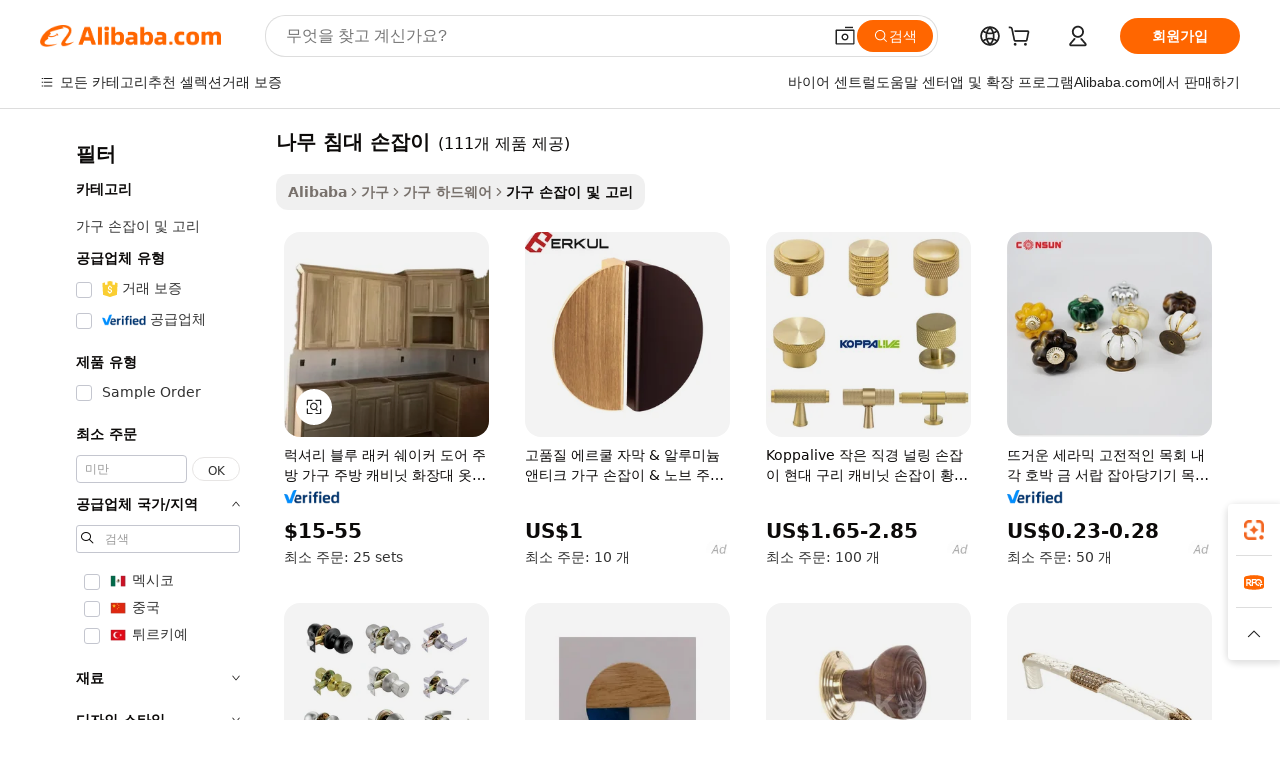

--- FILE ---
content_type: text/html;charset=UTF-8
request_url: https://korean.alibaba.com/g/wooden-bed-knobs.html
body_size: 175973
content:

<!-- screen_content -->

    <!-- tangram:5410 begin-->
    <!-- tangram:529998 begin-->
    
<!DOCTYPE html>
<html lang="ko" dir="ltr">
  <head>
        <script>
      window.__BB = {
        scene: window.__bb_scene || 'traffic-free-goods'
      };
      window.__BB.BB_CWV_IGNORE = {
          lcp_element: ['#icbu-buyer-pc-top-banner'],
          lcp_url: [],
        };
      window._timing = {}
      window._timing.first_start = Date.now();
      window.needLoginInspiration = Boolean(false);
      // 变量用于标记页面首次可见时间
      let firstVisibleTime = null;
      if (typeof document.hidden !== 'undefined') {
        // 页面首次加载时直接统计
        if (!document.hidden) {
          firstVisibleTime = Date.now();
          window.__BB_timex = 1
        } else {
          // 页面不可见时监听 visibilitychange 事件
          document.addEventListener('visibilitychange', () => {
            if (!document.hidden) {
              firstVisibleTime = Date.now();
              window.__BB_timex = firstVisibleTime - window.performance.timing.navigationStart
              window.__BB.firstVisibleTime = window.__BB_timex
              console.log("Page became visible after "+ window.__BB_timex + " ms");
            }
          }, { once: true });  // 确保只触发一次
        }
      } else {
        console.warn('Page Visibility API is not supported in this browser.');
      }
    </script>
        <meta name="data-spm" content="a2700">
        <meta name="aplus-xplug" content="NONE">
        <meta name="aplus-icbu-disable-umid" content="1">
        <meta name="google-translate-customization" content="9de59014edaf3b99-22e1cf3b5ca21786-g00bb439a5e9e5f8f-f">
    <meta name="yandex-verification" content="25a76ba8e4443bb3" />
    <meta name="msvalidate.01" content="E3FBF0E89B724C30844BF17C59608E8F" />
    <meta name="viewport" content="width=device-width, initial-scale=1.0, maximum-scale=5.0, user-scalable=yes">
        <link rel="preconnect" href="https://s.alicdn.com/" crossorigin>
    <link rel="dns-prefetch" href="https://s.alicdn.com">
                        <link rel="preload" href="https://s.alicdn.com/@g/alilog/??aplus_plugin_icbufront/index.js,mlog/aplus_v2.js" as="script">
        <link rel="preload" href="https://s.alicdn.com/@img/imgextra/i2/O1CN0153JdbU26g4bILVOyC_!!6000000007690-2-tps-418-58.png" as="image">
        <script>
            window.__APLUS_ABRATE__ = {
        perf_group: 'base64cached',
        scene: "traffic-free-goods",
      };
    </script>
    <meta name="aplus-mmstat-timeout" content="15000">
        <meta content="text/html; charset=utf-8" http-equiv="Content-Type">
          <title>품질 장식 나무 침대 손잡이 그립, 아름다움-장식 제품-상품 ID : 60549492470-korean.alibaba.com</title>
      <meta name="keywords" content="wooden beds,wooden bed for baby,wood bed frame">
      <meta name="description" content="장식 나무 침대 손잡이은 기존의 개폐식 문이나 창문보다 더 우아함을 제공합니다. ㅇㅇ ㅇㅇㅇ ㅇㅇㅇ ㅇㅇㅇ ㅇㅇㅇ ㅇㅇㅇ ㅇㅇㅇ ㅇㅇㅇ ㅇㅇㅇ ㅇㅇㅇ ㅇㅇㅇ ㅇㅇㅇ ㅇㅇㅇ ㅇㅇㅇ ㅇㅇㅇ ㅇㅇㅇ ㅇㅇㅇ ㅇㅇㅇ ㅇㅇㅇ ㅇㅇㅇ ㅇㅇㅇ ㅇㅇㅇ ㅇㅇㅇ ㅇㅇㅇ ㅇㅇㅇ ㅇㅇㅇ ㅇㅇㅇ ㅇㅇㅇ ㅇㅇㅇ ㅇㅇㅇ ㅇㅇㅇ ㅇㅇㅇ ㅇㅇㅇ ㅇㅇㅇ ㅇㅇㅇ ㅇㅇㅇ ㅇㅇㅇ ㅇㅇㅇ ㅇㅇㅇ ㅇㅇㅇ ㅇㅇㅇ ㅇㅇㅇ ㅇㅇㅇ ㅇㅇㅇ ㅇㅇㅇ Alibaba.com에서 고품질의 저렴한 나무 침대 손잡이을 (를) 얻으십시오.">
            <meta name="pagetiming-rate" content="9">
      <meta name="pagetiming-resource-rate" content="4">
                    <link rel="canonical" href="https://korean.alibaba.com/g/wooden-bed-knobs.html">
                              <link rel="alternate" hreflang="fr" href="https://french.alibaba.com/g/wooden-bed-knobs.html">
                  <link rel="alternate" hreflang="de" href="https://german.alibaba.com/g/wooden-bed-knobs.html">
                  <link rel="alternate" hreflang="pt" href="https://portuguese.alibaba.com/g/wooden-bed-knobs.html">
                  <link rel="alternate" hreflang="it" href="https://italian.alibaba.com/g/wooden-bed-knobs.html">
                  <link rel="alternate" hreflang="es" href="https://spanish.alibaba.com/g/wooden-bed-knobs.html">
                  <link rel="alternate" hreflang="ru" href="https://russian.alibaba.com/g/wooden-bed-knobs.html">
                  <link rel="alternate" hreflang="ko" href="https://korean.alibaba.com/g/wooden-bed-knobs.html">
                  <link rel="alternate" hreflang="ar" href="https://arabic.alibaba.com/g/wooden-bed-knobs.html">
                  <link rel="alternate" hreflang="ja" href="https://japanese.alibaba.com/g/wooden-bed-knobs.html">
                  <link rel="alternate" hreflang="tr" href="https://turkish.alibaba.com/g/wooden-bed-knobs.html">
                  <link rel="alternate" hreflang="th" href="https://thai.alibaba.com/g/wooden-bed-knobs.html">
                  <link rel="alternate" hreflang="vi" href="https://vietnamese.alibaba.com/g/wooden-bed-knobs.html">
                  <link rel="alternate" hreflang="nl" href="https://dutch.alibaba.com/g/wooden-bed-knobs.html">
                  <link rel="alternate" hreflang="he" href="https://hebrew.alibaba.com/g/wooden-bed-knobs.html">
                  <link rel="alternate" hreflang="id" href="https://indonesian.alibaba.com/g/wooden-bed-knobs.html">
                  <link rel="alternate" hreflang="hi" href="https://hindi.alibaba.com/g/wooden-bed-knobs.html">
                  <link rel="alternate" hreflang="en" href="https://www.alibaba.com/showroom/wooden-bed-knobs.html">
                  <link rel="alternate" hreflang="zh" href="https://chinese.alibaba.com/g/wooden-bed-knobs.html">
                  <link rel="alternate" hreflang="x-default" href="https://www.alibaba.com/showroom/wooden-bed-knobs.html">
                                        <script>
      // Aplus 配置自动打点
      var queue = window.goldlog_queue || (window.goldlog_queue = []);
      var tags = ["button", "a", "div", "span", "i", "svg", "input", "li", "tr"];
      queue.push(
        {
          action: 'goldlog.appendMetaInfo',
          arguments: [
            'aplus-auto-exp',
            [
              {
                logkey: '/sc.ug_msite.new_product_exp',
                cssSelector: '[data-spm-exp]',
                props: ["data-spm-exp"],
              },
              {
                logkey: '/sc.ug_pc.seolist_product_exp',
                cssSelector: '.traffic-card-gallery',
                props: ["data-spm-exp"],
              }
            ]
          ]
        }
      )
      queue.push({
        action: 'goldlog.setMetaInfo',
        arguments: ['aplus-auto-clk', JSON.stringify(tags.map(tag =>({
          "logkey": "/sc.ug_msite.new_product_clk",
          tag,
          "filter": "data-spm-clk",
          "props": ["data-spm-clk"]
        })))],
      });
    </script>
  </head>
  <div id="icbu-header"><div id="the-new-header" data-version="4.4.0" data-tnh-auto-exp="tnh-expose" data-scenes="search-products" style="position: relative;background-color: #fff;border-bottom: 1px solid #ddd;box-sizing: border-box; font-family:Inter,SF Pro Text,Roboto,Helvetica Neue,Helvetica,Tahoma,Arial,PingFang SC,Microsoft YaHei;"><div style="display: flex;align-items:center;height: 72px;min-width: 1200px;max-width: 1580px;margin: 0 auto;padding: 0 40px;box-sizing: border-box;"><img style="height: 29px; width: 209px;" src="https://s.alicdn.com/@img/imgextra/i2/O1CN0153JdbU26g4bILVOyC_!!6000000007690-2-tps-418-58.png" alt="" /></div><div style="min-width: 1200px;max-width: 1580px;margin: 0 auto;overflow: hidden;font-size: 14px;display: flex;justify-content: space-between;padding: 0 40px;box-sizing: border-box;"><div style="display: flex; align-items: center; justify-content: space-between"><div style="position: relative; height: 36px; padding: 0 28px 0 20px">All categories</div><div style="position: relative; height: 36px; padding-right: 28px">Featured selections</div><div style="position: relative; height: 36px">Trade Assurance</div></div><div style="display: flex; align-items: center; justify-content: space-between"><div style="position: relative; height: 36px; padding-right: 28px">Buyer Central</div><div style="position: relative; height: 36px; padding-right: 28px">Help Center</div><div style="position: relative; height: 36px; padding-right: 28px">Get the app</div><div style="position: relative; height: 36px">Become a supplier</div></div></div></div></div></div>
  <body data-spm="7724857" style="min-height: calc(100vh + 1px)"><script 
id="beacon-aplus"   
src="//s.alicdn.com/@g/alilog/??aplus_plugin_icbufront/index.js,mlog/aplus_v2.js"
exparams="aplus=async&userid=&aplus&ali_beacon_id=&ali_apache_id=&ali_apache_track=&ali_apache_tracktmp=&eagleeye_traceid=21033c8e17679848235032071e0f5e&ip=3%2e129%2e64%2e109&dmtrack_c={ali%5fresin%5ftrace%3dse%5frst%3dnull%7csp%5fviewtype%3dY%7cset%3d3%7cser%3d1007%7cpageId%3d9af0a83b3fc64703b7d465bc4bfb249c%7cm%5fpageid%3dnull%7cpvmi%3d1e718c56f47240acb8993bc3359b4439%7csek%5fsepd%3d%25EB%2582%2598%25EB%25AC%25B4%2b%25EC%25B9%25A8%25EB%258C%2580%2b%25EC%2586%2590%25EC%259E%25A1%25EC%259D%25B4%7csek%3dwooden%2bbed%2bknobs%7cse%5fpn%3d1%7cp4pid%3dff234dad%2d4409%2d46d3%2db98d%2d318c04507b66%7csclkid%3dnull%7cforecast%5fpost%5fcate%3dnull%7cseo%5fnew%5fuser%5fflag%3dfalse%7ccategoryId%3d371104%7cseo%5fsearch%5fmodel%5fupgrade%5fv2%3d2025070801%7cseo%5fmodule%5fcard%5f20240624%3d202406242%7clong%5ftext%5fgoogle%5ftranslate%5fv2%3d2407142%7cseo%5fcontent%5ftd%5fbottom%5ftext%5fupdate%5fkey%3d2025070801%7cseo%5fsearch%5fmodel%5fupgrade%5fv3%3d2025072201%7cdamo%5falt%5freplace%3d2485818%7cseo%5fsearch%5fmodel%5fmulti%5fupgrade%5fv3%3d2025081101%7cwap%5fcross%3d2007659%7cwap%5fcs%5faction%3d2005494%7cAPP%5fVisitor%5fActive%3d26705%7cseo%5fshowroom%5fgoods%5fmix%3d2005244%7cseo%5fdefault%5fcached%5flong%5ftext%5ffrom%5fnew%5fkeyword%5fstep%3d2024122502%7cshowroom%5fgeneral%5ftemplate%3d2005292%7cshowroom%5freview%3d20230308%7cwap%5fcs%5ftext%3dnull%7cstructured%5fdata%3d2025052702%7cseo%5fmulti%5fstyle%5ftext%5fupdate%3d2511181%7cpc%5fnew%5fheader%3dnull%7cseo%5fmeta%5fcate%5ftemplate%5fv1%3d2025042401%7cseo%5fmeta%5ftd%5fsearch%5fkeyword%5fstep%5fv1%3d2025040999%7cshowroom%5fft%5flong%5ftext%5fbaks%3d80802%7cAPP%5fGrowing%5fBuyer%5fHigh%5fIntent%5fActive%3d25488%7cshowroom%5fpc%5fv2019%3d2104%7cAPP%5fProspecting%5fBuyer%3d26712%7ccache%5fcontrol%3dnull%7cAPP%5fChurned%5fCore%5fBuyer%3d25463%7cseo%5fdefault%5fcached%5flong%5ftext%5fstep%3d24110802%7camp%5flighthouse%5fscore%5fimage%3d19657%7cseo%5fft%5ftranslate%5fgemini%3d25012003%7cwap%5fnode%5fssr%3d2015725%7cdataphant%5fopen%3d27030%7clongtext%5fmulti%5fstyle%5fexpand%5frussian%3d2510142%7cseo%5flongtext%5fgoogle%5fdata%5fsection%3d25021702%7cindustry%5fpopular%5ffloor%3dnull%7cwap%5fad%5fgoods%5fproduct%5finterval%3dnull%7cseo%5fgoods%5fbootom%5fwholesale%5flink%3d2486162%7cseo%5fmiddle%5fwholesale%5flink%3d2486164%7cseo%5fkeyword%5faatest%3d6%7cft%5flong%5ftext%5fenpand%5fstep2%3d121602%7cseo%5fft%5flongtext%5fexpand%5fstep3%3d25012102%7cseo%5fwap%5fheadercard%3d2006288%7cAPP%5fChurned%5fInactive%5fVisitor%3d25497%7cAPP%5fGrowing%5fBuyer%5fHigh%5fIntent%5fInactive%3d25481%7cseo%5fmeta%5ftd%5fmulti%5fkey%3d2025061801%7ctop%5frecommend%5f20250120%3d202501201%7clongtext%5fmulti%5fstyle%5fexpand%5ffrench%5fcopy%3d25091802%7clongtext%5fmulti%5fstyle%5fexpand%5ffrench%5fcopy%5fcopy%3d25092502%7cseo%5ffloor%5fexp%3dnull%7cseo%5fshowroom%5falgo%5flink%3d17764%7cseo%5fmeta%5ftd%5faib%5fgeneral%5fkey%3d2025091901%7ccountry%5findustry%3d202311033%7cpc%5ffree%5fswitchtosearch%3d2020529%7cshowroom%5fft%5flong%5ftext%5fenpand%5fstep1%3d101102%7cseo%5fshowroom%5fnorel%3dnull%7cplp%5fstyle%5f25%5fpc%3d202505222%7cseo%5fggs%5flayer%3d10011%7cquery%5fmutil%5flang%5ftranslate%3d2025060300%7cAPP%5fChurned%5fBuyer%3d25467%7cstream%5frender%5fperf%5fopt%3d2309181%7cwap%5fgoods%3d2007383%7cseo%5fshowroom%5fsimilar%5f20240614%3d202406142%7cchinese%5fopen%3d6307%7cquery%5fgpt%5ftranslate%3d20240820%7cad%5fproduct%5finterval%3dnull%7camp%5fto%5fpwa%3d2007359%7cplp%5faib%5fmulti%5fai%5fmeta%3d20250401%7cwap%5fsupplier%5fcontent%3dnull%7cpc%5ffree%5frefactoring%3d20220315%7csso%5foem%5ffloor%3d30031%7cAPP%5fGrowing%5fBuyer%5fInactive%3d25476%7cseo%5fpc%5fnew%5fview%5f20240807%3d202408072%7cseo%5fbottom%5ftext%5fentity%5fkey%5fcopy%3d2025062400%7cstream%5frender%3d433763%7cseo%5fmodule%5fcard%5f20240424%3d202404241%7cseo%5ftitle%5freplace%5f20191226%3d5841%7clongtext%5fmulti%5fstyle%5fexpand%3d25090802%7cgoogleweblight%3d6516%7clighthouse%5fbase64%3dnull%7cseo%5fsearch%5fen%5fsearch%5ftype%3d2025112401%7cAPP%5fProspecting%5fBuyer%5fActive%3d26714%7cad%5fgoods%5fproduct%5finterval%3dnull%7cseo%5fbottom%5fdeep%5fextend%5fkw%5fkey%3d2025071101%7clongtext%5fmulti%5fstyle%5fexpand%5fturkish%3d25102802%7cilink%5fuv%3d20240911%7cwap%5flist%5fwakeup%3d2005832%7ctpp%5fcrosslink%5fpc%3d20205311%7cseo%5ftop%5fbooth%3d18501%7cAPP%5fGrowing%5fBuyer%5fLess%5fActive%3d25472%7cseo%5fsearch%5fmodel%5fupgrade%5frank%3d2025092401%7cgoodslayer%3d7977%7cft%5flong%5ftext%5ftranslate%5fexpand%5fstep1%3d24110802%7cseo%5fheaderstyle%5ftraffic%5fkey%5fv1%3d2025072100%7ccrosslink%5fswitch%3d2008141%7cp4p%5foutline%3d20240328%7cseo%5fmeta%5ftd%5faib%5fv2%5fkey%3d2025091801%7crts%5fmulti%3d2008404%7cAPP%5fVisitor%5fLess%5fActive%3d26698%7cplp%5fstyle%5f25%3d202505192%7ccdn%5fvm%3d2007368%7cwap%5fad%5fproduct%5finterval%3dnull%7cseo%5fsearch%5fmodel%5fmulti%5fupgrade%5frank%3d2025092401%7cpc%5fcard%5fshare%3d2025081201%7cAPP%5fGrowing%5fBuyer%5fHigh%5fIntent%5fLess%5fActive%3d25480%7cgoods%5ftitle%5fsubstitute%3d9619%7cwap%5fscreen%5fexp%3d2025081400%7creact%5fheader%5ftest%3d202502182%7cpc%5fcs%5fcolor%3dnull%7cshowroom%5fft%5flong%5ftext%5ftest%3d72502%7cone%5ftap%5flogin%5fABTest%3d202308153%7cseo%5fhyh%5fshow%5ftags%3dnull%7cplp%5fstructured%5fdata%3d2508182%7cguide%5fdelete%3d2008526%7cseo%5findustry%5ftemplate%3dnull%7cseo%5fmeta%5ftd%5fmulti%5fes%5fkey%3d2025073101%7cseo%5fshowroom%5fdata%5fmix%3d19888%7csso%5ftop%5franking%5ffloor%3d20031%7cseo%5ftd%5fdeep%5fupgrade%5fkey%5fv3%3d2025081101%7cwap%5fue%5fone%3d2025111401%7cshowroom%5fto%5frts%5flink%3d2008480%7ccountrysearch%5ftest%3dnull%7cshowroom%5flist%5fnew%5farrival%3d2811002%7cchannel%5famp%5fto%5fpwa%3d2008435%7cseo%5fmulti%5fstyles%5flong%5ftext%3d2503172%7cseo%5fmeta%5ftext%5fmutli%5fcate%5ftemplate%5fv1%3d2025080800%7cseo%5fdefault%5fcached%5fmutil%5flong%5ftext%5fstep%3d24110436%7cseo%5faction%5fpoint%5ftype%3d22823%7cseo%5faib%5ftd%5flaunch%5f20240828%5fcopy%3d202408282%7cseo%5fshowroom%5fwholesale%5flink%3dnull%7cseo%5fperf%5fimprove%3d2023999%7cseo%5fwap%5flist%5fbounce%5f01%3d2063%7cseo%5fwap%5flist%5fbounce%5f02%3d2128%7cAPP%5fGrowing%5fBuyer%5fActive%3d25492%7cvideolayer%3dnull%7cvideo%5fplay%3dnull%7cAPP%5fChurned%5fMember%5fInactive%3d25501%7cseo%5fgoogle%5fnew%5fstruct%3d438326%7ctpp%5ftrace%3dseoKeyword%2dseoKeyword%5fv3%2dbase%2dORIGINAL}&pageid=0381406d210316fa1767984823&hn=ensearchweb033003022250%2erg%2dus%2deast%2eus68&asid=AQAAAAC3TmFpvyP4XwAAAABmQpqrDAqJIA==&treq=&tres=" async>
</script>
            <style>body{background-color:white;}.no-scrollbar.il-sticky.il-top-0.il-max-h-\[100vh\].il-w-\[200px\].il-flex-shrink-0.il-flex-grow-0.il-overflow-y-scroll{background-color:#FFF;padding-left:12px}</style>
                    <!-- tangram:530006 begin-->
<!--  -->
 <style>
   @keyframes il-spin {
     to {
       transform: rotate(360deg);
     }
   }
   @keyframes il-pulse {
     50% {
       opacity: 0.5;
     }
   }
   .traffic-card-gallery {display: flex;position: relative;flex-direction: column;justify-content: flex-start;border-radius: 0.5rem;background-color: #fff;padding: 0.5rem 0.5rem 1rem;overflow: hidden;font-size: 0.75rem;line-height: 1rem;}
   .traffic-card-list {display: flex;position: relative;flex-direction: row;justify-content: flex-start;border-bottom-width: 1px;background-color: #fff;padding: 1rem;height: 292px;overflow: hidden;font-size: 0.75rem;line-height: 1rem;}
   .product-price {
     b {
       font-size: 22px;
     }
   }
   .skel-loading {
       animation: il-pulse 2s cubic-bezier(0.4, 0, 0.6, 1) infinite;background-color: hsl(60, 4.8%, 95.9%);
   }
 </style>
<div id="first-cached-card">
  <div style="box-sizing:border-box;display: flex;position: absolute;left: 0;right: 0;margin: 0 auto;z-index: 1;min-width: 1200px;max-width: 1580px;padding: 0.75rem 3.25rem 0;pointer-events: none;">
    <!--页面左侧区域-->
    <div style="width: 200px;padding-top: 1rem;padding-left:12px; background-color: #fff;border-radius: 0.25rem">
      <div class="skel-loading" style="height: 1.5rem;width: 50%;border-radius: 0.25rem;"></div>
      <div style="margin-top: 1rem;margin-bottom: 1rem;">
        <div class="skel-loading" style="height: 1rem;width: calc(100% * 5 / 6);"></div>
        <div
          class="skel-loading"
          style="margin-top: 1rem;height: 1rem;width: calc(100% * 8 / 12);"
        ></div>
        <div class="skel-loading" style="margin-top: 1rem;height: 1rem;width: 75%;"></div>
        <div
          class="skel-loading"
          style="margin-top: 1rem;height: 1rem;width: calc(100% * 7 / 12);"
        ></div>
      </div>
      <div class="skel-loading" style="height: 1.5rem;width: 50%;border-radius: 0.25rem;"></div>
      <div style="margin-top: 1rem;margin-bottom: 1rem;">
        <div class="skel-loading" style="height: 1rem;width: calc(100% * 5 / 6);"></div>
        <div
          class="skel-loading"
          style="margin-top: 1rem;height: 1rem;width: calc(100% * 8 / 12);"
        ></div>
        <div class="skel-loading" style="margin-top: 1rem;height: 1rem;width: 75%;"></div>
        <div
          class="skel-loading"
          style="margin-top: 1rem;height: 1rem;width: calc(100% * 7 / 12);"
        ></div>
      </div>
      <div class="skel-loading" style="height: 1.5rem;width: 50%;border-radius: 0.25rem;"></div>
      <div style="margin-top: 1rem;margin-bottom: 1rem;">
        <div class="skel-loading" style="height: 1rem;width: calc(100% * 5 / 6);"></div>
        <div
          class="skel-loading"
          style="margin-top: 1rem;height: 1rem;width: calc(100% * 8 / 12);"
        ></div>
        <div class="skel-loading" style="margin-top: 1rem;height: 1rem;width: 75%;"></div>
        <div
          class="skel-loading"
          style="margin-top: 1rem;height: 1rem;width: calc(100% * 7 / 12);"
        ></div>
      </div>
      <div class="skel-loading" style="height: 1.5rem;width: 50%;border-radius: 0.25rem;"></div>
      <div style="margin-top: 1rem;margin-bottom: 1rem;">
        <div class="skel-loading" style="height: 1rem;width: calc(100% * 5 / 6);"></div>
        <div
          class="skel-loading"
          style="margin-top: 1rem;height: 1rem;width: calc(100% * 8 / 12);"
        ></div>
        <div class="skel-loading" style="margin-top: 1rem;height: 1rem;width: 75%;"></div>
        <div
          class="skel-loading"
          style="margin-top: 1rem;height: 1rem;width: calc(100% * 7 / 12);"
        ></div>
      </div>
      <div class="skel-loading" style="height: 1.5rem;width: 50%;border-radius: 0.25rem;"></div>
      <div style="margin-top: 1rem;margin-bottom: 1rem;">
        <div class="skel-loading" style="height: 1rem;width: calc(100% * 5 / 6);"></div>
        <div
          class="skel-loading"
          style="margin-top: 1rem;height: 1rem;width: calc(100% * 8 / 12);"
        ></div>
        <div class="skel-loading" style="margin-top: 1rem;height: 1rem;width: 75%;"></div>
        <div
          class="skel-loading"
          style="margin-top: 1rem;height: 1rem;width: calc(100% * 7 / 12);"
        ></div>
      </div>
      <div class="skel-loading" style="height: 1.5rem;width: 50%;border-radius: 0.25rem;"></div>
      <div style="margin-top: 1rem;margin-bottom: 1rem;">
        <div class="skel-loading" style="height: 1rem;width: calc(100% * 5 / 6);"></div>
        <div
          class="skel-loading"
          style="margin-top: 1rem;height: 1rem;width: calc(100% * 8 / 12);"
        ></div>
        <div class="skel-loading" style="margin-top: 1rem;height: 1rem;width: 75%;"></div>
        <div
          class="skel-loading"
          style="margin-top: 1rem;height: 1rem;width: calc(100% * 7 / 12);"
        ></div>
      </div>
    </div>
    <!--页面主体区域-->
    <div style="flex: 1 1 0%; overflow: hidden;padding: 0.5rem 0.5rem 0.5rem 1.5rem">
      <div style="height: 1.25rem;margin-bottom: 1rem;"></div>
      <!-- keywords -->
      <div style="margin-bottom: 1rem;height: 1.75rem;font-weight: 700;font-size: 1.25rem;line-height: 1.75rem;"></div>
      <!-- longtext -->
            <div style="width: calc(25% - 0.9rem);pointer-events: auto">
        <div class="traffic-card-gallery">
          <!-- ProductImage -->
          <a href="//www.alibaba.com/product-detail/Kitchens-Luxury-Blue-Lacquer-Shaker-Doors_1601460573069.html?from=SEO" target="_blank" style="position: relative;margin-bottom: 0.5rem;aspect-ratio: 1;overflow: hidden;border-radius: 0.5rem;">
            <div style="display: flex; overflow: hidden">
              <div style="position: relative;margin: 0;width: 100%;min-width: 0;flex-shrink: 0;flex-grow: 0;flex-basis: 100%;padding: 0;">
                <img style="position: relative; aspect-ratio: 1; width: 100%" src="[data-uri]" loading="eager" />
                <div style="position: absolute;left: 0;bottom: 0;right: 0;top: 0;background-color: #000;opacity: 0.05;"></div>
              </div>
            </div>
          </a>
          <div style="display: flex;flex: 1 1 0%;flex-direction: column;justify-content: space-between;">
            <div>
              <a class="skel-loading" style="margin-top: 0.5rem;display:inline-block;width:100%;height:1rem;" href="//www.alibaba.com/product-detail/Kitchens-Luxury-Blue-Lacquer-Shaker-Doors_1601460573069.html" target="_blank"></a>
              <a class="skel-loading" style="margin-top: 0.125rem;display:inline-block;width:100%;height:1rem;" href="//www.alibaba.com/product-detail/Kitchens-Luxury-Blue-Lacquer-Shaker-Doors_1601460573069.html" target="_blank"></a>
              <div class="skel-loading" style="margin-top: 0.25rem;height:1.625rem;width:75%"></div>
              <div class="skel-loading" style="margin-top: 0.5rem;height: 1rem;width:50%"></div>
              <div class="skel-loading" style="margin-top:0.25rem;height:1rem;width:25%"></div>
            </div>
          </div>

        </div>
      </div>

    </div>
  </div>
</div>
<!-- tangram:530006 end-->
            <style>
.component-left-filter-callback{display:flex;position:relative;margin-top:10px;height:1200px}.component-left-filter-callback img{width:200px}.component-left-filter-callback i{position:absolute;top:5%;left:50%}.related-search-wrapper{padding:.5rem;--tw-bg-opacity: 1;background-color:#fff;background-color:rgba(255,255,255,var(--tw-bg-opacity, 1));border-width:1px;border-color:var(--input)}.related-search-wrapper .related-search-box{margin:12px 16px}.related-search-wrapper .related-search-box .related-search-title{display:inline;float:start;color:#666;word-wrap:break-word;margin-right:12px;width:13%}.related-search-wrapper .related-search-box .related-search-content{display:flex;flex-wrap:wrap}.related-search-wrapper .related-search-box .related-search-content .related-search-link{margin-right:12px;width:23%;overflow:hidden;color:#666;text-overflow:ellipsis;white-space:nowrap}.product-title img{margin-right:.5rem;display:inline-block;height:1rem;vertical-align:sub}.product-price b{font-size:22px}.similar-icon{position:absolute;bottom:12px;z-index:2;right:12px}.rfq-card{display:inline-block;position:relative;box-sizing:border-box;margin-bottom:36px}.rfq-card .rfq-card-content{display:flex;position:relative;flex-direction:column;align-items:flex-start;background-size:cover;background-color:#fff;padding:12px;width:100%;height:100%}.rfq-card .rfq-card-content .rfq-card-icon{margin-top:50px}.rfq-card .rfq-card-content .rfq-card-icon img{width:45px}.rfq-card .rfq-card-content .rfq-card-top-title{margin-top:14px;color:#222;font-weight:400;font-size:16px}.rfq-card .rfq-card-content .rfq-card-title{margin-top:24px;color:#333;font-weight:800;font-size:20px}.rfq-card .rfq-card-content .rfq-card-input-box{margin-top:24px;width:100%}.rfq-card .rfq-card-content .rfq-card-input-box textarea{box-sizing:border-box;border:1px solid #ddd;border-radius:4px;background-color:#fff;padding:9px 12px;width:100%;height:88px;resize:none;color:#666;font-weight:400;font-size:13px;font-family:inherit}.rfq-card .rfq-card-content .rfq-card-button{margin-top:24px;border:1px solid #666;border-radius:16px;background-color:#fff;width:67%;color:#000;font-weight:700;font-size:14px;line-height:30px;text-align:center}[data-modulename^=ProductList-] div{contain-intrinsic-size:auto 500px}.traffic-card-gallery:hover{--tw-shadow: 0px 2px 6px 2px rgba(0,0,0,.12157);--tw-shadow-colored: 0px 2px 6px 2px var(--tw-shadow-color);box-shadow:0 0 #0000,0 0 #0000,0 2px 6px 2px #0000001f;box-shadow:var(--tw-ring-offset-shadow, 0 0 rgba(0,0,0,0)),var(--tw-ring-shadow, 0 0 rgba(0,0,0,0)),var(--tw-shadow);z-index:10}.traffic-card-gallery{position:relative;display:flex;flex-direction:column;justify-content:flex-start;overflow:hidden;border-radius:.75rem;--tw-bg-opacity: 1;background-color:#fff;background-color:rgba(255,255,255,var(--tw-bg-opacity, 1));padding:.5rem;font-size:.75rem;line-height:1rem}.traffic-card-list{position:relative;display:flex;height:292px;flex-direction:row;justify-content:flex-start;overflow:hidden;border-bottom-width:1px;--tw-bg-opacity: 1;background-color:#fff;background-color:rgba(255,255,255,var(--tw-bg-opacity, 1));padding:1rem;font-size:.75rem;line-height:1rem}.traffic-card-g-industry:hover{--tw-shadow: 0 0 10px rgba(0,0,0,.1);--tw-shadow-colored: 0 0 10px var(--tw-shadow-color);box-shadow:0 0 #0000,0 0 #0000,0 0 10px #0000001a;box-shadow:var(--tw-ring-offset-shadow, 0 0 rgba(0,0,0,0)),var(--tw-ring-shadow, 0 0 rgba(0,0,0,0)),var(--tw-shadow)}.traffic-card-g-industry{position:relative;border-radius:var(--radius);--tw-bg-opacity: 1;background-color:#fff;background-color:rgba(255,255,255,var(--tw-bg-opacity, 1));padding:1.25rem .75rem .75rem;font-size:.875rem;line-height:1.25rem}.module-filter-section-wrapper{max-height:none!important;overflow-x:hidden}*,:before,:after{--tw-border-spacing-x: 0;--tw-border-spacing-y: 0;--tw-translate-x: 0;--tw-translate-y: 0;--tw-rotate: 0;--tw-skew-x: 0;--tw-skew-y: 0;--tw-scale-x: 1;--tw-scale-y: 1;--tw-pan-x: ;--tw-pan-y: ;--tw-pinch-zoom: ;--tw-scroll-snap-strictness: proximity;--tw-gradient-from-position: ;--tw-gradient-via-position: ;--tw-gradient-to-position: ;--tw-ordinal: ;--tw-slashed-zero: ;--tw-numeric-figure: ;--tw-numeric-spacing: ;--tw-numeric-fraction: ;--tw-ring-inset: ;--tw-ring-offset-width: 0px;--tw-ring-offset-color: #fff;--tw-ring-color: rgba(59, 130, 246, .5);--tw-ring-offset-shadow: 0 0 rgba(0,0,0,0);--tw-ring-shadow: 0 0 rgba(0,0,0,0);--tw-shadow: 0 0 rgba(0,0,0,0);--tw-shadow-colored: 0 0 rgba(0,0,0,0);--tw-blur: ;--tw-brightness: ;--tw-contrast: ;--tw-grayscale: ;--tw-hue-rotate: ;--tw-invert: ;--tw-saturate: ;--tw-sepia: ;--tw-drop-shadow: ;--tw-backdrop-blur: ;--tw-backdrop-brightness: ;--tw-backdrop-contrast: ;--tw-backdrop-grayscale: ;--tw-backdrop-hue-rotate: ;--tw-backdrop-invert: ;--tw-backdrop-opacity: ;--tw-backdrop-saturate: ;--tw-backdrop-sepia: ;--tw-contain-size: ;--tw-contain-layout: ;--tw-contain-paint: ;--tw-contain-style: }::backdrop{--tw-border-spacing-x: 0;--tw-border-spacing-y: 0;--tw-translate-x: 0;--tw-translate-y: 0;--tw-rotate: 0;--tw-skew-x: 0;--tw-skew-y: 0;--tw-scale-x: 1;--tw-scale-y: 1;--tw-pan-x: ;--tw-pan-y: ;--tw-pinch-zoom: ;--tw-scroll-snap-strictness: proximity;--tw-gradient-from-position: ;--tw-gradient-via-position: ;--tw-gradient-to-position: ;--tw-ordinal: ;--tw-slashed-zero: ;--tw-numeric-figure: ;--tw-numeric-spacing: ;--tw-numeric-fraction: ;--tw-ring-inset: ;--tw-ring-offset-width: 0px;--tw-ring-offset-color: #fff;--tw-ring-color: rgba(59, 130, 246, .5);--tw-ring-offset-shadow: 0 0 rgba(0,0,0,0);--tw-ring-shadow: 0 0 rgba(0,0,0,0);--tw-shadow: 0 0 rgba(0,0,0,0);--tw-shadow-colored: 0 0 rgba(0,0,0,0);--tw-blur: ;--tw-brightness: ;--tw-contrast: ;--tw-grayscale: ;--tw-hue-rotate: ;--tw-invert: ;--tw-saturate: ;--tw-sepia: ;--tw-drop-shadow: ;--tw-backdrop-blur: ;--tw-backdrop-brightness: ;--tw-backdrop-contrast: ;--tw-backdrop-grayscale: ;--tw-backdrop-hue-rotate: ;--tw-backdrop-invert: ;--tw-backdrop-opacity: ;--tw-backdrop-saturate: ;--tw-backdrop-sepia: ;--tw-contain-size: ;--tw-contain-layout: ;--tw-contain-paint: ;--tw-contain-style: }*,:before,:after{box-sizing:border-box;border-width:0;border-style:solid;border-color:#e5e7eb}:before,:after{--tw-content: ""}html,:host{line-height:1.5;-webkit-text-size-adjust:100%;-moz-tab-size:4;-o-tab-size:4;tab-size:4;font-family:ui-sans-serif,system-ui,-apple-system,Segoe UI,Roboto,Ubuntu,Cantarell,Noto Sans,sans-serif,"Apple Color Emoji","Segoe UI Emoji",Segoe UI Symbol,"Noto Color Emoji";font-feature-settings:normal;font-variation-settings:normal;-webkit-tap-highlight-color:transparent}body{margin:0;line-height:inherit}hr{height:0;color:inherit;border-top-width:1px}abbr:where([title]){text-decoration:underline;-webkit-text-decoration:underline dotted;text-decoration:underline dotted}h1,h2,h3,h4,h5,h6{font-size:inherit;font-weight:inherit}a{color:inherit;text-decoration:inherit}b,strong{font-weight:bolder}code,kbd,samp,pre{font-family:ui-monospace,SFMono-Regular,Menlo,Monaco,Consolas,Liberation Mono,Courier New,monospace;font-feature-settings:normal;font-variation-settings:normal;font-size:1em}small{font-size:80%}sub,sup{font-size:75%;line-height:0;position:relative;vertical-align:baseline}sub{bottom:-.25em}sup{top:-.5em}table{text-indent:0;border-color:inherit;border-collapse:collapse}button,input,optgroup,select,textarea{font-family:inherit;font-feature-settings:inherit;font-variation-settings:inherit;font-size:100%;font-weight:inherit;line-height:inherit;letter-spacing:inherit;color:inherit;margin:0;padding:0}button,select{text-transform:none}button,input:where([type=button]),input:where([type=reset]),input:where([type=submit]){-webkit-appearance:button;background-color:transparent;background-image:none}:-moz-focusring{outline:auto}:-moz-ui-invalid{box-shadow:none}progress{vertical-align:baseline}::-webkit-inner-spin-button,::-webkit-outer-spin-button{height:auto}[type=search]{-webkit-appearance:textfield;outline-offset:-2px}::-webkit-search-decoration{-webkit-appearance:none}::-webkit-file-upload-button{-webkit-appearance:button;font:inherit}summary{display:list-item}blockquote,dl,dd,h1,h2,h3,h4,h5,h6,hr,figure,p,pre{margin:0}fieldset{margin:0;padding:0}legend{padding:0}ol,ul,menu{list-style:none;margin:0;padding:0}dialog{padding:0}textarea{resize:vertical}input::-moz-placeholder,textarea::-moz-placeholder{opacity:1;color:#9ca3af}input::placeholder,textarea::placeholder{opacity:1;color:#9ca3af}button,[role=button]{cursor:pointer}:disabled{cursor:default}img,svg,video,canvas,audio,iframe,embed,object{display:block;vertical-align:middle}img,video{max-width:100%;height:auto}[hidden]:where(:not([hidden=until-found])){display:none}:root{--background: hsl(0, 0%, 100%);--foreground: hsl(20, 14.3%, 4.1%);--card: hsl(0, 0%, 100%);--card-foreground: hsl(20, 14.3%, 4.1%);--popover: hsl(0, 0%, 100%);--popover-foreground: hsl(20, 14.3%, 4.1%);--primary: hsl(24, 100%, 50%);--primary-foreground: hsl(60, 9.1%, 97.8%);--secondary: hsl(60, 4.8%, 95.9%);--secondary-foreground: #333;--muted: hsl(60, 4.8%, 95.9%);--muted-foreground: hsl(25, 5.3%, 44.7%);--accent: hsl(60, 4.8%, 95.9%);--accent-foreground: hsl(24, 9.8%, 10%);--destructive: hsl(0, 84.2%, 60.2%);--destructive-foreground: hsl(60, 9.1%, 97.8%);--border: hsl(20, 5.9%, 90%);--input: hsl(20, 5.9%, 90%);--ring: hsl(24.6, 95%, 53.1%);--radius: 1rem}.dark{--background: hsl(20, 14.3%, 4.1%);--foreground: hsl(60, 9.1%, 97.8%);--card: hsl(20, 14.3%, 4.1%);--card-foreground: hsl(60, 9.1%, 97.8%);--popover: hsl(20, 14.3%, 4.1%);--popover-foreground: hsl(60, 9.1%, 97.8%);--primary: hsl(20.5, 90.2%, 48.2%);--primary-foreground: hsl(60, 9.1%, 97.8%);--secondary: hsl(12, 6.5%, 15.1%);--secondary-foreground: hsl(60, 9.1%, 97.8%);--muted: hsl(12, 6.5%, 15.1%);--muted-foreground: hsl(24, 5.4%, 63.9%);--accent: hsl(12, 6.5%, 15.1%);--accent-foreground: hsl(60, 9.1%, 97.8%);--destructive: hsl(0, 72.2%, 50.6%);--destructive-foreground: hsl(60, 9.1%, 97.8%);--border: hsl(12, 6.5%, 15.1%);--input: hsl(12, 6.5%, 15.1%);--ring: hsl(20.5, 90.2%, 48.2%)}*{border-color:#e7e5e4;border-color:var(--border)}body{background-color:#fff;background-color:var(--background);color:#0c0a09;color:var(--foreground)}.il-sr-only{position:absolute;width:1px;height:1px;padding:0;margin:-1px;overflow:hidden;clip:rect(0,0,0,0);white-space:nowrap;border-width:0}.il-invisible{visibility:hidden}.il-fixed{position:fixed}.il-absolute{position:absolute}.il-relative{position:relative}.il-sticky{position:sticky}.il-inset-0{inset:0}.il--bottom-12{bottom:-3rem}.il--top-12{top:-3rem}.il-bottom-0{bottom:0}.il-bottom-2{bottom:.5rem}.il-bottom-3{bottom:.75rem}.il-bottom-4{bottom:1rem}.il-end-0{right:0}.il-end-2{right:.5rem}.il-end-3{right:.75rem}.il-end-4{right:1rem}.il-left-0{left:0}.il-left-3{left:.75rem}.il-right-0{right:0}.il-right-2{right:.5rem}.il-right-3{right:.75rem}.il-start-0{left:0}.il-start-1\/2{left:50%}.il-start-2{left:.5rem}.il-start-3{left:.75rem}.il-start-\[50\%\]{left:50%}.il-top-0{top:0}.il-top-1\/2{top:50%}.il-top-16{top:4rem}.il-top-4{top:1rem}.il-top-\[50\%\]{top:50%}.il-z-10{z-index:10}.il-z-50{z-index:50}.il-z-\[9999\]{z-index:9999}.il-col-span-4{grid-column:span 4 / span 4}.il-m-0{margin:0}.il-m-3{margin:.75rem}.il-m-auto{margin:auto}.il-mx-auto{margin-left:auto;margin-right:auto}.il-my-3{margin-top:.75rem;margin-bottom:.75rem}.il-my-5{margin-top:1.25rem;margin-bottom:1.25rem}.il-my-auto{margin-top:auto;margin-bottom:auto}.\!il-mb-4{margin-bottom:1rem!important}.il--mt-4{margin-top:-1rem}.il-mb-0{margin-bottom:0}.il-mb-1{margin-bottom:.25rem}.il-mb-2{margin-bottom:.5rem}.il-mb-3{margin-bottom:.75rem}.il-mb-4{margin-bottom:1rem}.il-mb-5{margin-bottom:1.25rem}.il-mb-6{margin-bottom:1.5rem}.il-mb-8{margin-bottom:2rem}.il-mb-\[-0\.75rem\]{margin-bottom:-.75rem}.il-mb-\[0\.125rem\]{margin-bottom:.125rem}.il-me-1{margin-right:.25rem}.il-me-2{margin-right:.5rem}.il-me-3{margin-right:.75rem}.il-me-auto{margin-right:auto}.il-mr-1{margin-right:.25rem}.il-mr-2{margin-right:.5rem}.il-ms-1{margin-left:.25rem}.il-ms-4{margin-left:1rem}.il-ms-5{margin-left:1.25rem}.il-ms-8{margin-left:2rem}.il-ms-\[\.375rem\]{margin-left:.375rem}.il-ms-auto{margin-left:auto}.il-mt-0{margin-top:0}.il-mt-0\.5{margin-top:.125rem}.il-mt-1{margin-top:.25rem}.il-mt-2{margin-top:.5rem}.il-mt-3{margin-top:.75rem}.il-mt-4{margin-top:1rem}.il-mt-6{margin-top:1.5rem}.il-line-clamp-1{overflow:hidden;display:-webkit-box;-webkit-box-orient:vertical;-webkit-line-clamp:1}.il-line-clamp-2{overflow:hidden;display:-webkit-box;-webkit-box-orient:vertical;-webkit-line-clamp:2}.il-line-clamp-6{overflow:hidden;display:-webkit-box;-webkit-box-orient:vertical;-webkit-line-clamp:6}.il-inline-block{display:inline-block}.il-inline{display:inline}.il-flex{display:flex}.il-inline-flex{display:inline-flex}.il-grid{display:grid}.il-aspect-square{aspect-ratio:1 / 1}.il-size-5{width:1.25rem;height:1.25rem}.il-h-1{height:.25rem}.il-h-10{height:2.5rem}.il-h-11{height:2.75rem}.il-h-20{height:5rem}.il-h-24{height:6rem}.il-h-3\.5{height:.875rem}.il-h-4{height:1rem}.il-h-40{height:10rem}.il-h-6{height:1.5rem}.il-h-8{height:2rem}.il-h-9{height:2.25rem}.il-h-\[150px\]{height:150px}.il-h-\[152px\]{height:152px}.il-h-\[18\.25rem\]{height:18.25rem}.il-h-\[292px\]{height:292px}.il-h-\[600px\]{height:600px}.il-h-auto{height:auto}.il-h-fit{height:-moz-fit-content;height:fit-content}.il-h-full{height:100%}.il-h-screen{height:100vh}.il-max-h-\[100vh\]{max-height:100vh}.il-w-1\/2{width:50%}.il-w-10{width:2.5rem}.il-w-10\/12{width:83.333333%}.il-w-4{width:1rem}.il-w-6{width:1.5rem}.il-w-64{width:16rem}.il-w-7\/12{width:58.333333%}.il-w-72{width:18rem}.il-w-8{width:2rem}.il-w-8\/12{width:66.666667%}.il-w-9{width:2.25rem}.il-w-9\/12{width:75%}.il-w-\[200px\]{width:200px}.il-w-\[84px\]{width:84px}.il-w-fit{width:-moz-fit-content;width:fit-content}.il-w-full{width:100%}.il-w-screen{width:100vw}.il-min-w-0{min-width:0px}.il-min-w-3{min-width:.75rem}.il-min-w-\[1200px\]{min-width:1200px}.il-max-w-\[1000px\]{max-width:1000px}.il-max-w-\[1580px\]{max-width:1580px}.il-max-w-full{max-width:100%}.il-max-w-lg{max-width:32rem}.il-flex-1{flex:1 1 0%}.il-flex-shrink-0,.il-shrink-0{flex-shrink:0}.il-flex-grow-0,.il-grow-0{flex-grow:0}.il-basis-24{flex-basis:6rem}.il-basis-full{flex-basis:100%}.il-origin-\[--radix-tooltip-content-transform-origin\]{transform-origin:var(--radix-tooltip-content-transform-origin)}.il--translate-x-1\/2{--tw-translate-x: -50%;transform:translate(-50%,var(--tw-translate-y)) rotate(var(--tw-rotate)) skew(var(--tw-skew-x)) skewY(var(--tw-skew-y)) scaleX(var(--tw-scale-x)) scaleY(var(--tw-scale-y));transform:translate(var(--tw-translate-x),var(--tw-translate-y)) rotate(var(--tw-rotate)) skew(var(--tw-skew-x)) skewY(var(--tw-skew-y)) scaleX(var(--tw-scale-x)) scaleY(var(--tw-scale-y))}.il--translate-y-1\/2{--tw-translate-y: -50%;transform:translate(var(--tw-translate-x),-50%) rotate(var(--tw-rotate)) skew(var(--tw-skew-x)) skewY(var(--tw-skew-y)) scaleX(var(--tw-scale-x)) scaleY(var(--tw-scale-y));transform:translate(var(--tw-translate-x),var(--tw-translate-y)) rotate(var(--tw-rotate)) skew(var(--tw-skew-x)) skewY(var(--tw-skew-y)) scaleX(var(--tw-scale-x)) scaleY(var(--tw-scale-y))}.il-translate-x-\[-50\%\]{--tw-translate-x: -50%;transform:translate(-50%,var(--tw-translate-y)) rotate(var(--tw-rotate)) skew(var(--tw-skew-x)) skewY(var(--tw-skew-y)) scaleX(var(--tw-scale-x)) scaleY(var(--tw-scale-y));transform:translate(var(--tw-translate-x),var(--tw-translate-y)) rotate(var(--tw-rotate)) skew(var(--tw-skew-x)) skewY(var(--tw-skew-y)) scaleX(var(--tw-scale-x)) scaleY(var(--tw-scale-y))}.il-translate-y-\[-50\%\]{--tw-translate-y: -50%;transform:translate(var(--tw-translate-x),-50%) rotate(var(--tw-rotate)) skew(var(--tw-skew-x)) skewY(var(--tw-skew-y)) scaleX(var(--tw-scale-x)) scaleY(var(--tw-scale-y));transform:translate(var(--tw-translate-x),var(--tw-translate-y)) rotate(var(--tw-rotate)) skew(var(--tw-skew-x)) skewY(var(--tw-skew-y)) scaleX(var(--tw-scale-x)) scaleY(var(--tw-scale-y))}.il-rotate-90{--tw-rotate: 90deg;transform:translate(var(--tw-translate-x),var(--tw-translate-y)) rotate(90deg) skew(var(--tw-skew-x)) skewY(var(--tw-skew-y)) scaleX(var(--tw-scale-x)) scaleY(var(--tw-scale-y));transform:translate(var(--tw-translate-x),var(--tw-translate-y)) rotate(var(--tw-rotate)) skew(var(--tw-skew-x)) skewY(var(--tw-skew-y)) scaleX(var(--tw-scale-x)) scaleY(var(--tw-scale-y))}@keyframes il-pulse{50%{opacity:.5}}.il-animate-pulse{animation:il-pulse 2s cubic-bezier(.4,0,.6,1) infinite}@keyframes il-spin{to{transform:rotate(360deg)}}.il-animate-spin{animation:il-spin 1s linear infinite}.il-cursor-pointer{cursor:pointer}.il-list-disc{list-style-type:disc}.il-grid-cols-2{grid-template-columns:repeat(2,minmax(0,1fr))}.il-grid-cols-4{grid-template-columns:repeat(4,minmax(0,1fr))}.il-flex-row{flex-direction:row}.il-flex-col{flex-direction:column}.il-flex-col-reverse{flex-direction:column-reverse}.il-flex-wrap{flex-wrap:wrap}.il-flex-nowrap{flex-wrap:nowrap}.il-items-start{align-items:flex-start}.il-items-center{align-items:center}.il-items-baseline{align-items:baseline}.il-justify-start{justify-content:flex-start}.il-justify-end{justify-content:flex-end}.il-justify-center{justify-content:center}.il-justify-between{justify-content:space-between}.il-gap-1{gap:.25rem}.il-gap-1\.5{gap:.375rem}.il-gap-10{gap:2.5rem}.il-gap-2{gap:.5rem}.il-gap-3{gap:.75rem}.il-gap-4{gap:1rem}.il-gap-8{gap:2rem}.il-gap-\[\.0938rem\]{gap:.0938rem}.il-gap-\[\.375rem\]{gap:.375rem}.il-gap-\[0\.125rem\]{gap:.125rem}.\!il-gap-x-5{-moz-column-gap:1.25rem!important;column-gap:1.25rem!important}.\!il-gap-y-5{row-gap:1.25rem!important}.il-space-y-1\.5>:not([hidden])~:not([hidden]){--tw-space-y-reverse: 0;margin-top:calc(.375rem * (1 - var(--tw-space-y-reverse)));margin-top:.375rem;margin-top:calc(.375rem * calc(1 - var(--tw-space-y-reverse)));margin-bottom:0rem;margin-bottom:calc(.375rem * var(--tw-space-y-reverse))}.il-space-y-4>:not([hidden])~:not([hidden]){--tw-space-y-reverse: 0;margin-top:calc(1rem * (1 - var(--tw-space-y-reverse)));margin-top:1rem;margin-top:calc(1rem * calc(1 - var(--tw-space-y-reverse)));margin-bottom:0rem;margin-bottom:calc(1rem * var(--tw-space-y-reverse))}.il-overflow-hidden{overflow:hidden}.il-overflow-y-auto{overflow-y:auto}.il-overflow-y-scroll{overflow-y:scroll}.il-truncate{overflow:hidden;text-overflow:ellipsis;white-space:nowrap}.il-text-ellipsis{text-overflow:ellipsis}.il-whitespace-normal{white-space:normal}.il-whitespace-nowrap{white-space:nowrap}.il-break-normal{word-wrap:normal;word-break:normal}.il-break-words{word-wrap:break-word}.il-break-all{word-break:break-all}.il-rounded{border-radius:.25rem}.il-rounded-2xl{border-radius:1rem}.il-rounded-\[0\.5rem\]{border-radius:.5rem}.il-rounded-\[1\.25rem\]{border-radius:1.25rem}.il-rounded-full{border-radius:9999px}.il-rounded-lg{border-radius:1rem;border-radius:var(--radius)}.il-rounded-md{border-radius:calc(1rem - 2px);border-radius:calc(var(--radius) - 2px)}.il-rounded-sm{border-radius:calc(1rem - 4px);border-radius:calc(var(--radius) - 4px)}.il-rounded-xl{border-radius:.75rem}.il-border,.il-border-\[1px\]{border-width:1px}.il-border-b,.il-border-b-\[1px\]{border-bottom-width:1px}.il-border-solid{border-style:solid}.il-border-none{border-style:none}.il-border-\[\#222\]{--tw-border-opacity: 1;border-color:#222;border-color:rgba(34,34,34,var(--tw-border-opacity, 1))}.il-border-\[\#DDD\]{--tw-border-opacity: 1;border-color:#ddd;border-color:rgba(221,221,221,var(--tw-border-opacity, 1))}.il-border-foreground{border-color:#0c0a09;border-color:var(--foreground)}.il-border-input{border-color:#e7e5e4;border-color:var(--input)}.il-bg-\[\#F8F8F8\]{--tw-bg-opacity: 1;background-color:#f8f8f8;background-color:rgba(248,248,248,var(--tw-bg-opacity, 1))}.il-bg-\[\#d9d9d963\]{background-color:#d9d9d963}.il-bg-accent{background-color:#f5f5f4;background-color:var(--accent)}.il-bg-background{background-color:#fff;background-color:var(--background)}.il-bg-black{--tw-bg-opacity: 1;background-color:#000;background-color:rgba(0,0,0,var(--tw-bg-opacity, 1))}.il-bg-black\/80{background-color:#000c}.il-bg-destructive{background-color:#ef4444;background-color:var(--destructive)}.il-bg-gray-300{--tw-bg-opacity: 1;background-color:#d1d5db;background-color:rgba(209,213,219,var(--tw-bg-opacity, 1))}.il-bg-muted{background-color:#f5f5f4;background-color:var(--muted)}.il-bg-orange-500{--tw-bg-opacity: 1;background-color:#f97316;background-color:rgba(249,115,22,var(--tw-bg-opacity, 1))}.il-bg-popover{background-color:#fff;background-color:var(--popover)}.il-bg-primary{background-color:#f60;background-color:var(--primary)}.il-bg-secondary{background-color:#f5f5f4;background-color:var(--secondary)}.il-bg-transparent{background-color:transparent}.il-bg-white{--tw-bg-opacity: 1;background-color:#fff;background-color:rgba(255,255,255,var(--tw-bg-opacity, 1))}.il-bg-opacity-80{--tw-bg-opacity: .8}.il-bg-cover{background-size:cover}.il-bg-no-repeat{background-repeat:no-repeat}.il-fill-black{fill:#000}.il-object-cover{-o-object-fit:cover;object-fit:cover}.il-p-0{padding:0}.il-p-1{padding:.25rem}.il-p-2{padding:.5rem}.il-p-3{padding:.75rem}.il-p-4{padding:1rem}.il-p-5{padding:1.25rem}.il-p-6{padding:1.5rem}.il-px-2{padding-left:.5rem;padding-right:.5rem}.il-px-3{padding-left:.75rem;padding-right:.75rem}.il-py-0\.5{padding-top:.125rem;padding-bottom:.125rem}.il-py-1\.5{padding-top:.375rem;padding-bottom:.375rem}.il-py-10{padding-top:2.5rem;padding-bottom:2.5rem}.il-py-2{padding-top:.5rem;padding-bottom:.5rem}.il-py-3{padding-top:.75rem;padding-bottom:.75rem}.il-pb-0{padding-bottom:0}.il-pb-3{padding-bottom:.75rem}.il-pb-4{padding-bottom:1rem}.il-pb-8{padding-bottom:2rem}.il-pe-0{padding-right:0}.il-pe-2{padding-right:.5rem}.il-pe-3{padding-right:.75rem}.il-pe-4{padding-right:1rem}.il-pe-6{padding-right:1.5rem}.il-pe-8{padding-right:2rem}.il-pe-\[12px\]{padding-right:12px}.il-pe-\[3\.25rem\]{padding-right:3.25rem}.il-pl-4{padding-left:1rem}.il-ps-0{padding-left:0}.il-ps-2{padding-left:.5rem}.il-ps-3{padding-left:.75rem}.il-ps-4{padding-left:1rem}.il-ps-6{padding-left:1.5rem}.il-ps-8{padding-left:2rem}.il-ps-\[12px\]{padding-left:12px}.il-ps-\[3\.25rem\]{padding-left:3.25rem}.il-pt-10{padding-top:2.5rem}.il-pt-4{padding-top:1rem}.il-pt-5{padding-top:1.25rem}.il-pt-6{padding-top:1.5rem}.il-pt-7{padding-top:1.75rem}.il-text-center{text-align:center}.il-text-start{text-align:left}.il-text-2xl{font-size:1.5rem;line-height:2rem}.il-text-base{font-size:1rem;line-height:1.5rem}.il-text-lg{font-size:1.125rem;line-height:1.75rem}.il-text-sm{font-size:.875rem;line-height:1.25rem}.il-text-xl{font-size:1.25rem;line-height:1.75rem}.il-text-xs{font-size:.75rem;line-height:1rem}.il-font-\[600\]{font-weight:600}.il-font-bold{font-weight:700}.il-font-medium{font-weight:500}.il-font-normal{font-weight:400}.il-font-semibold{font-weight:600}.il-leading-3{line-height:.75rem}.il-leading-4{line-height:1rem}.il-leading-\[1\.43\]{line-height:1.43}.il-leading-\[18px\]{line-height:18px}.il-leading-\[26px\]{line-height:26px}.il-leading-none{line-height:1}.il-tracking-tight{letter-spacing:-.025em}.il-text-\[\#00820D\]{--tw-text-opacity: 1;color:#00820d;color:rgba(0,130,13,var(--tw-text-opacity, 1))}.il-text-\[\#222\]{--tw-text-opacity: 1;color:#222;color:rgba(34,34,34,var(--tw-text-opacity, 1))}.il-text-\[\#444\]{--tw-text-opacity: 1;color:#444;color:rgba(68,68,68,var(--tw-text-opacity, 1))}.il-text-\[\#4B1D1F\]{--tw-text-opacity: 1;color:#4b1d1f;color:rgba(75,29,31,var(--tw-text-opacity, 1))}.il-text-\[\#767676\]{--tw-text-opacity: 1;color:#767676;color:rgba(118,118,118,var(--tw-text-opacity, 1))}.il-text-\[\#D04A0A\]{--tw-text-opacity: 1;color:#d04a0a;color:rgba(208,74,10,var(--tw-text-opacity, 1))}.il-text-\[\#F7421E\]{--tw-text-opacity: 1;color:#f7421e;color:rgba(247,66,30,var(--tw-text-opacity, 1))}.il-text-\[\#FF6600\]{--tw-text-opacity: 1;color:#f60;color:rgba(255,102,0,var(--tw-text-opacity, 1))}.il-text-\[\#f7421e\]{--tw-text-opacity: 1;color:#f7421e;color:rgba(247,66,30,var(--tw-text-opacity, 1))}.il-text-destructive-foreground{color:#fafaf9;color:var(--destructive-foreground)}.il-text-foreground{color:#0c0a09;color:var(--foreground)}.il-text-muted-foreground{color:#78716c;color:var(--muted-foreground)}.il-text-popover-foreground{color:#0c0a09;color:var(--popover-foreground)}.il-text-primary{color:#f60;color:var(--primary)}.il-text-primary-foreground{color:#fafaf9;color:var(--primary-foreground)}.il-text-secondary-foreground{color:#333;color:var(--secondary-foreground)}.il-text-white{--tw-text-opacity: 1;color:#fff;color:rgba(255,255,255,var(--tw-text-opacity, 1))}.il-underline{text-decoration-line:underline}.il-line-through{text-decoration-line:line-through}.il-underline-offset-4{text-underline-offset:4px}.il-opacity-5{opacity:.05}.il-opacity-70{opacity:.7}.il-shadow-\[0_2px_6px_2px_rgba\(0\,0\,0\,0\.12\)\]{--tw-shadow: 0 2px 6px 2px rgba(0,0,0,.12);--tw-shadow-colored: 0 2px 6px 2px var(--tw-shadow-color);box-shadow:0 0 #0000,0 0 #0000,0 2px 6px 2px #0000001f;box-shadow:var(--tw-ring-offset-shadow, 0 0 rgba(0,0,0,0)),var(--tw-ring-shadow, 0 0 rgba(0,0,0,0)),var(--tw-shadow)}.il-shadow-cards{--tw-shadow: 0 0 10px rgba(0,0,0,.1);--tw-shadow-colored: 0 0 10px var(--tw-shadow-color);box-shadow:0 0 #0000,0 0 #0000,0 0 10px #0000001a;box-shadow:var(--tw-ring-offset-shadow, 0 0 rgba(0,0,0,0)),var(--tw-ring-shadow, 0 0 rgba(0,0,0,0)),var(--tw-shadow)}.il-shadow-lg{--tw-shadow: 0 10px 15px -3px rgba(0, 0, 0, .1), 0 4px 6px -4px rgba(0, 0, 0, .1);--tw-shadow-colored: 0 10px 15px -3px var(--tw-shadow-color), 0 4px 6px -4px var(--tw-shadow-color);box-shadow:0 0 #0000,0 0 #0000,0 10px 15px -3px #0000001a,0 4px 6px -4px #0000001a;box-shadow:var(--tw-ring-offset-shadow, 0 0 rgba(0,0,0,0)),var(--tw-ring-shadow, 0 0 rgba(0,0,0,0)),var(--tw-shadow)}.il-shadow-md{--tw-shadow: 0 4px 6px -1px rgba(0, 0, 0, .1), 0 2px 4px -2px rgba(0, 0, 0, .1);--tw-shadow-colored: 0 4px 6px -1px var(--tw-shadow-color), 0 2px 4px -2px var(--tw-shadow-color);box-shadow:0 0 #0000,0 0 #0000,0 4px 6px -1px #0000001a,0 2px 4px -2px #0000001a;box-shadow:var(--tw-ring-offset-shadow, 0 0 rgba(0,0,0,0)),var(--tw-ring-shadow, 0 0 rgba(0,0,0,0)),var(--tw-shadow)}.il-outline-none{outline:2px solid transparent;outline-offset:2px}.il-outline-1{outline-width:1px}.il-ring-offset-background{--tw-ring-offset-color: var(--background)}.il-transition-colors{transition-property:color,background-color,border-color,text-decoration-color,fill,stroke;transition-timing-function:cubic-bezier(.4,0,.2,1);transition-duration:.15s}.il-transition-opacity{transition-property:opacity;transition-timing-function:cubic-bezier(.4,0,.2,1);transition-duration:.15s}.il-transition-transform{transition-property:transform;transition-timing-function:cubic-bezier(.4,0,.2,1);transition-duration:.15s}.il-duration-200{transition-duration:.2s}.il-duration-300{transition-duration:.3s}.il-ease-in-out{transition-timing-function:cubic-bezier(.4,0,.2,1)}@keyframes enter{0%{opacity:1;opacity:var(--tw-enter-opacity, 1);transform:translateZ(0) scaleZ(1) rotate(0);transform:translate3d(var(--tw-enter-translate-x, 0),var(--tw-enter-translate-y, 0),0) scale3d(var(--tw-enter-scale, 1),var(--tw-enter-scale, 1),var(--tw-enter-scale, 1)) rotate(var(--tw-enter-rotate, 0))}}@keyframes exit{to{opacity:1;opacity:var(--tw-exit-opacity, 1);transform:translateZ(0) scaleZ(1) rotate(0);transform:translate3d(var(--tw-exit-translate-x, 0),var(--tw-exit-translate-y, 0),0) scale3d(var(--tw-exit-scale, 1),var(--tw-exit-scale, 1),var(--tw-exit-scale, 1)) rotate(var(--tw-exit-rotate, 0))}}.il-animate-in{animation-name:enter;animation-duration:.15s;--tw-enter-opacity: initial;--tw-enter-scale: initial;--tw-enter-rotate: initial;--tw-enter-translate-x: initial;--tw-enter-translate-y: initial}.il-fade-in-0{--tw-enter-opacity: 0}.il-zoom-in-95{--tw-enter-scale: .95}.il-duration-200{animation-duration:.2s}.il-duration-300{animation-duration:.3s}.il-ease-in-out{animation-timing-function:cubic-bezier(.4,0,.2,1)}.no-scrollbar::-webkit-scrollbar{display:none}.no-scrollbar{-ms-overflow-style:none;scrollbar-width:none}.longtext-style-inmodel h2{margin-bottom:.5rem;margin-top:1rem;font-size:1rem;line-height:1.5rem;font-weight:700}.first-of-type\:il-ms-4:first-of-type{margin-left:1rem}.hover\:il-bg-\[\#f4f4f4\]:hover{--tw-bg-opacity: 1;background-color:#f4f4f4;background-color:rgba(244,244,244,var(--tw-bg-opacity, 1))}.hover\:il-bg-accent:hover{background-color:#f5f5f4;background-color:var(--accent)}.hover\:il-text-accent-foreground:hover{color:#1c1917;color:var(--accent-foreground)}.hover\:il-text-foreground:hover{color:#0c0a09;color:var(--foreground)}.hover\:il-underline:hover{text-decoration-line:underline}.hover\:il-opacity-100:hover{opacity:1}.hover\:il-opacity-90:hover{opacity:.9}.focus\:il-outline-none:focus{outline:2px solid transparent;outline-offset:2px}.focus\:il-ring-2:focus{--tw-ring-offset-shadow: var(--tw-ring-inset) 0 0 0 var(--tw-ring-offset-width) var(--tw-ring-offset-color);--tw-ring-shadow: var(--tw-ring-inset) 0 0 0 calc(2px + var(--tw-ring-offset-width)) var(--tw-ring-color);box-shadow:var(--tw-ring-offset-shadow),var(--tw-ring-shadow),0 0 #0000;box-shadow:var(--tw-ring-offset-shadow),var(--tw-ring-shadow),var(--tw-shadow, 0 0 rgba(0,0,0,0))}.focus\:il-ring-ring:focus{--tw-ring-color: var(--ring)}.focus\:il-ring-offset-2:focus{--tw-ring-offset-width: 2px}.focus-visible\:il-outline-none:focus-visible{outline:2px solid transparent;outline-offset:2px}.focus-visible\:il-ring-2:focus-visible{--tw-ring-offset-shadow: var(--tw-ring-inset) 0 0 0 var(--tw-ring-offset-width) var(--tw-ring-offset-color);--tw-ring-shadow: var(--tw-ring-inset) 0 0 0 calc(2px + var(--tw-ring-offset-width)) var(--tw-ring-color);box-shadow:var(--tw-ring-offset-shadow),var(--tw-ring-shadow),0 0 #0000;box-shadow:var(--tw-ring-offset-shadow),var(--tw-ring-shadow),var(--tw-shadow, 0 0 rgba(0,0,0,0))}.focus-visible\:il-ring-ring:focus-visible{--tw-ring-color: var(--ring)}.focus-visible\:il-ring-offset-2:focus-visible{--tw-ring-offset-width: 2px}.active\:il-bg-primary:active{background-color:#f60;background-color:var(--primary)}.active\:il-bg-white:active{--tw-bg-opacity: 1;background-color:#fff;background-color:rgba(255,255,255,var(--tw-bg-opacity, 1))}.disabled\:il-pointer-events-none:disabled{pointer-events:none}.disabled\:il-opacity-10:disabled{opacity:.1}.il-group:hover .group-hover\:il-visible{visibility:visible}.il-group:hover .group-hover\:il-scale-110{--tw-scale-x: 1.1;--tw-scale-y: 1.1;transform:translate(var(--tw-translate-x),var(--tw-translate-y)) rotate(var(--tw-rotate)) skew(var(--tw-skew-x)) skewY(var(--tw-skew-y)) scaleX(1.1) scaleY(1.1);transform:translate(var(--tw-translate-x),var(--tw-translate-y)) rotate(var(--tw-rotate)) skew(var(--tw-skew-x)) skewY(var(--tw-skew-y)) scaleX(var(--tw-scale-x)) scaleY(var(--tw-scale-y))}.il-group:hover .group-hover\:il-underline{text-decoration-line:underline}.data-\[state\=open\]\:il-animate-in[data-state=open]{animation-name:enter;animation-duration:.15s;--tw-enter-opacity: initial;--tw-enter-scale: initial;--tw-enter-rotate: initial;--tw-enter-translate-x: initial;--tw-enter-translate-y: initial}.data-\[state\=closed\]\:il-animate-out[data-state=closed]{animation-name:exit;animation-duration:.15s;--tw-exit-opacity: initial;--tw-exit-scale: initial;--tw-exit-rotate: initial;--tw-exit-translate-x: initial;--tw-exit-translate-y: initial}.data-\[state\=closed\]\:il-fade-out-0[data-state=closed]{--tw-exit-opacity: 0}.data-\[state\=open\]\:il-fade-in-0[data-state=open]{--tw-enter-opacity: 0}.data-\[state\=closed\]\:il-zoom-out-95[data-state=closed]{--tw-exit-scale: .95}.data-\[state\=open\]\:il-zoom-in-95[data-state=open]{--tw-enter-scale: .95}.data-\[side\=bottom\]\:il-slide-in-from-top-2[data-side=bottom]{--tw-enter-translate-y: -.5rem}.data-\[side\=left\]\:il-slide-in-from-right-2[data-side=left]{--tw-enter-translate-x: .5rem}.data-\[side\=right\]\:il-slide-in-from-left-2[data-side=right]{--tw-enter-translate-x: -.5rem}.data-\[side\=top\]\:il-slide-in-from-bottom-2[data-side=top]{--tw-enter-translate-y: .5rem}@media (min-width: 640px){.sm\:il-flex-row{flex-direction:row}.sm\:il-justify-end{justify-content:flex-end}.sm\:il-gap-2\.5{gap:.625rem}.sm\:il-space-x-2>:not([hidden])~:not([hidden]){--tw-space-x-reverse: 0;margin-right:0rem;margin-right:calc(.5rem * var(--tw-space-x-reverse));margin-left:calc(.5rem * (1 - var(--tw-space-x-reverse)));margin-left:.5rem;margin-left:calc(.5rem * calc(1 - var(--tw-space-x-reverse)))}.sm\:il-rounded-lg{border-radius:1rem;border-radius:var(--radius)}.sm\:il-text-left{text-align:left}}.rtl\:il-translate-x-\[50\%\]:where([dir=rtl],[dir=rtl] *){--tw-translate-x: 50%;transform:translate(50%,var(--tw-translate-y)) rotate(var(--tw-rotate)) skew(var(--tw-skew-x)) skewY(var(--tw-skew-y)) scaleX(var(--tw-scale-x)) scaleY(var(--tw-scale-y));transform:translate(var(--tw-translate-x),var(--tw-translate-y)) rotate(var(--tw-rotate)) skew(var(--tw-skew-x)) skewY(var(--tw-skew-y)) scaleX(var(--tw-scale-x)) scaleY(var(--tw-scale-y))}.rtl\:il-scale-\[-1\]:where([dir=rtl],[dir=rtl] *){--tw-scale-x: -1;--tw-scale-y: -1;transform:translate(var(--tw-translate-x),var(--tw-translate-y)) rotate(var(--tw-rotate)) skew(var(--tw-skew-x)) skewY(var(--tw-skew-y)) scaleX(-1) scaleY(-1);transform:translate(var(--tw-translate-x),var(--tw-translate-y)) rotate(var(--tw-rotate)) skew(var(--tw-skew-x)) skewY(var(--tw-skew-y)) scaleX(var(--tw-scale-x)) scaleY(var(--tw-scale-y))}.rtl\:il-scale-x-\[-1\]:where([dir=rtl],[dir=rtl] *){--tw-scale-x: -1;transform:translate(var(--tw-translate-x),var(--tw-translate-y)) rotate(var(--tw-rotate)) skew(var(--tw-skew-x)) skewY(var(--tw-skew-y)) scaleX(-1) scaleY(var(--tw-scale-y));transform:translate(var(--tw-translate-x),var(--tw-translate-y)) rotate(var(--tw-rotate)) skew(var(--tw-skew-x)) skewY(var(--tw-skew-y)) scaleX(var(--tw-scale-x)) scaleY(var(--tw-scale-y))}.rtl\:il-flex-row-reverse:where([dir=rtl],[dir=rtl] *){flex-direction:row-reverse}.\[\&\>svg\]\:il-size-3\.5>svg{width:.875rem;height:.875rem}
</style>
            <style>
.switch-to-popover-trigger{position:relative}.switch-to-popover-trigger .switch-to-popover-content{position:absolute;left:50%;z-index:9999;cursor:default}html[dir=rtl] .switch-to-popover-trigger .switch-to-popover-content{left:auto;right:50%}.switch-to-popover-trigger .switch-to-popover-content .down-arrow{width:0;height:0;border-left:11px solid transparent;border-right:11px solid transparent;border-bottom:12px solid #222;transform:translate(-50%);filter:drop-shadow(0 -2px 2px rgba(0,0,0,.05));z-index:1}html[dir=rtl] .switch-to-popover-trigger .switch-to-popover-content .down-arrow{transform:translate(50%)}.switch-to-popover-trigger .switch-to-popover-content .content-container{background-color:#222;border-radius:12px;padding:16px;color:#fff;transform:translate(-50%);width:320px;height:-moz-fit-content;height:fit-content;display:flex;justify-content:space-between;align-items:start}html[dir=rtl] .switch-to-popover-trigger .switch-to-popover-content .content-container{transform:translate(50%)}.switch-to-popover-trigger .switch-to-popover-content .content-container .content .title{font-size:14px;line-height:18px;font-weight:400}.switch-to-popover-trigger .switch-to-popover-content .content-container .actions{display:flex;justify-content:start;align-items:center;gap:12px;margin-top:12px}.switch-to-popover-trigger .switch-to-popover-content .content-container .actions .switch-button{background-color:#fff;color:#222;border-radius:999px;padding:4px 8px;font-weight:600;font-size:12px;line-height:16px;cursor:pointer}.switch-to-popover-trigger .switch-to-popover-content .content-container .actions .choose-another-button{color:#fff;padding:4px 8px;font-weight:600;font-size:12px;line-height:16px;cursor:pointer}.switch-to-popover-trigger .switch-to-popover-content .content-container .close-button{cursor:pointer}.tnh-message-content .tnh-messages-nodata .tnh-messages-nodata-info .img{width:100%;height:101px;margin-top:40px;margin-bottom:20px;background:url(https://s.alicdn.com/@img/imgextra/i4/O1CN01lnw1WK1bGeXDIoBnB_!!6000000003438-2-tps-399-303.png) no-repeat center center;background-size:133px 101px}#popup-root .functional-content .thirdpart-login .icon-facebook{background-image:url(https://s.alicdn.com/@img/imgextra/i1/O1CN01hUG9f21b67dGOuB2W_!!6000000003415-55-tps-40-40.svg)}#popup-root .functional-content .thirdpart-login .icon-google{background-image:url(https://s.alicdn.com/@img/imgextra/i1/O1CN01Qd3ZsM1C2aAxLHO2h_!!6000000000023-2-tps-120-120.png)}#popup-root .functional-content .thirdpart-login .icon-linkedin{background-image:url(https://s.alicdn.com/@img/imgextra/i1/O1CN01qVG1rv1lNCYkhep7t_!!6000000004806-55-tps-40-40.svg)}.tnh-logo{z-index:9999;display:flex;flex-shrink:0;width:185px;height:22px;background:url(https://s.alicdn.com/@img/imgextra/i2/O1CN0153JdbU26g4bILVOyC_!!6000000007690-2-tps-418-58.png) no-repeat 0 0;background-size:auto 22px;cursor:pointer}html[dir=rtl] .tnh-logo{background:url(https://s.alicdn.com/@img/imgextra/i2/O1CN0153JdbU26g4bILVOyC_!!6000000007690-2-tps-418-58.png) no-repeat 100% 0}.tnh-new-logo{width:185px;background:url(https://s.alicdn.com/@img/imgextra/i1/O1CN01e5zQ2S1cAWz26ivMo_!!6000000003560-2-tps-920-110.png) no-repeat 0 0;background-size:auto 22px;height:22px}html[dir=rtl] .tnh-new-logo{background:url(https://s.alicdn.com/@img/imgextra/i1/O1CN01e5zQ2S1cAWz26ivMo_!!6000000003560-2-tps-920-110.png) no-repeat 100% 0}.source-in-europe{display:flex;gap:32px;padding:0 10px}.source-in-europe .divider{flex-shrink:0;width:1px;background-color:#ddd}.source-in-europe .sie_info{flex-shrink:0;width:520px}.source-in-europe .sie_info .sie_info-logo{display:inline-block!important;height:28px}.source-in-europe .sie_info .sie_info-title{margin-top:24px;font-weight:700;font-size:20px;line-height:26px}.source-in-europe .sie_info .sie_info-description{margin-top:8px;font-size:14px;line-height:18px}.source-in-europe .sie_info .sie_info-sell-list{margin-top:24px;display:flex;flex-wrap:wrap;justify-content:space-between;gap:16px}.source-in-europe .sie_info .sie_info-sell-list-item{width:calc(50% - 8px);display:flex;align-items:center;padding:20px 16px;gap:12px;border-radius:12px;font-size:14px;line-height:18px;font-weight:600}.source-in-europe .sie_info .sie_info-sell-list-item img{width:28px;height:28px}.source-in-europe .sie_info .sie_info-btn{display:inline-block;min-width:240px;margin-top:24px;margin-bottom:30px;padding:13px 24px;background-color:#f60;opacity:.9;color:#fff!important;border-radius:99px;font-size:16px;font-weight:600;line-height:22px;-webkit-text-decoration:none;text-decoration:none;text-align:center;cursor:pointer;border:none}.source-in-europe .sie_info .sie_info-btn:hover{opacity:1}.source-in-europe .sie_cards{display:flex;flex-grow:1}.source-in-europe .sie_cards .sie_cards-product-list{display:flex;flex-grow:1;flex-wrap:wrap;justify-content:space-between;gap:32px 16px;max-height:376px;overflow:hidden}.source-in-europe .sie_cards .sie_cards-product-list.lt-14{justify-content:flex-start}.source-in-europe .sie_cards .sie_cards-product{width:110px;height:172px;display:flex;flex-direction:column;align-items:center;color:#222;box-sizing:border-box}.source-in-europe .sie_cards .sie_cards-product .img{display:flex;justify-content:center;align-items:center;position:relative;width:88px;height:88px;overflow:hidden;border-radius:88px}.source-in-europe .sie_cards .sie_cards-product .img img{width:88px;height:88px;-o-object-fit:cover;object-fit:cover}.source-in-europe .sie_cards .sie_cards-product .img:after{content:"";background-color:#0000001a;position:absolute;left:0;top:0;width:100%;height:100%}html[dir=rtl] .source-in-europe .sie_cards .sie_cards-product .img:after{left:auto;right:0}.source-in-europe .sie_cards .sie_cards-product .text{font-size:12px;line-height:16px;display:-webkit-box;overflow:hidden;text-overflow:ellipsis;-webkit-box-orient:vertical;-webkit-line-clamp:1}.source-in-europe .sie_cards .sie_cards-product .sie_cards-product-title{margin-top:12px;color:#222}.source-in-europe .sie_cards .sie_cards-product .sie_cards-product-sell,.source-in-europe .sie_cards .sie_cards-product .sie_cards-product-country-list{margin-top:4px;color:#767676}.source-in-europe .sie_cards .sie_cards-product .sie_cards-product-country-list{display:flex;gap:8px}.source-in-europe .sie_cards .sie_cards-product .sie_cards-product-country-list.one-country{gap:4px}.source-in-europe .sie_cards .sie_cards-product .sie_cards-product-country-list img{width:18px;height:13px}.source-in-europe.source-in-europe-europages .sie_info-btn{background-color:#7faf0d}.source-in-europe.source-in-europe-europages .sie_info-sell-list-item{background-color:#f2f7e7}.source-in-europe.source-in-europe-europages .sie_card{background:#7faf0d0d}.source-in-europe.source-in-europe-wlw .sie_info-btn{background-color:#0060df}.source-in-europe.source-in-europe-wlw .sie_info-sell-list-item{background-color:#f1f5fc}.source-in-europe.source-in-europe-wlw .sie_card{background:#0060df0d}.whatsapp-widget-content{display:flex;justify-content:space-between;gap:32px;align-items:center;width:100%;height:100%}.whatsapp-widget-content-left{display:flex;flex-direction:column;align-items:flex-start;gap:20px;flex:1 0 0;max-width:720px}.whatsapp-widget-content-left-image{width:138px;height:32px}.whatsapp-widget-content-left-content-title{color:#222;font-family:Inter;font-size:32px;font-style:normal;font-weight:700;line-height:42px;letter-spacing:0;margin-bottom:8px}.whatsapp-widget-content-left-content-info{color:#666;font-family:Inter;font-size:20px;font-style:normal;font-weight:400;line-height:26px;letter-spacing:0}.whatsapp-widget-content-left-button{display:flex;height:48px;padding:0 20px;justify-content:center;align-items:center;border-radius:24px;background:#d64000;overflow:hidden;color:#fff;text-align:center;text-overflow:ellipsis;font-family:Inter;font-size:16px;font-style:normal;font-weight:600;line-height:22px;line-height:var(--PC-Heading-S-line-height, 22px);letter-spacing:0;letter-spacing:var(--PC-Heading-S-tracking, 0)}.whatsapp-widget-content-right{display:flex;height:270px;flex-direction:row;align-items:center}.whatsapp-widget-content-right-QRCode{border-top-left-radius:20px;border-bottom-left-radius:20px;display:flex;height:270px;min-width:284px;padding:0 24px;flex-direction:column;justify-content:center;align-items:center;background:#ece8dd;gap:24px}html[dir=rtl] .whatsapp-widget-content-right-QRCode{border-radius:0 20px 20px 0}.whatsapp-widget-content-right-QRCode-container{width:144px;height:144px;padding:12px;border-radius:20px;background:#fff}.whatsapp-widget-content-right-QRCode-text{color:#767676;text-align:center;font-family:SF Pro Text;font-size:16px;font-style:normal;font-weight:400;line-height:19px;letter-spacing:0}.whatsapp-widget-content-right-image{border-top-right-radius:20px;border-bottom-right-radius:20px;width:270px;height:270px;aspect-ratio:1/1}html[dir=rtl] .whatsapp-widget-content-right-image{border-radius:20px 0 0 20px}.tnh-sub-title{padding-left:12px;margin-left:13px;position:relative;color:#222;-webkit-text-decoration:none;text-decoration:none;white-space:nowrap;font-weight:600;font-size:20px;line-height:22px}html[dir=rtl] .tnh-sub-title{padding-left:0;padding-right:12px;margin-left:0;margin-right:13px}.tnh-sub-title:active{-webkit-text-decoration:none;text-decoration:none}.tnh-sub-title:before{content:"";height:24px;width:1px;position:absolute;display:inline-block;background-color:#222;left:0;top:50%;transform:translateY(-50%)}html[dir=rtl] .tnh-sub-title:before{left:auto;right:0}.popup-content{margin:auto;background:#fff;width:50%;padding:5px;border:1px solid #d7d7d7}[role=tooltip].popup-content{width:200px;box-shadow:0 0 3px #00000029;border-radius:5px}.popup-overlay{background:#00000080}[data-popup=tooltip].popup-overlay{background:transparent}.popup-arrow{filter:drop-shadow(0 -3px 3px rgba(0,0,0,.16));color:#fff;stroke-width:2px;stroke:#d7d7d7;stroke-dasharray:30px;stroke-dashoffset:-54px;inset:0}.tnh-badge{position:relative}.tnh-badge i{position:absolute;top:-8px;left:50%;height:16px;padding:0 6px;border-radius:8px;background-color:#e52828;color:#fff;font-style:normal;font-size:12px;line-height:16px}html[dir=rtl] .tnh-badge i{left:auto;right:50%}.tnh-badge-nf i{position:relative;top:auto;left:auto;height:16px;padding:0 8px;border-radius:8px;background-color:#e52828;color:#fff;font-style:normal;font-size:12px;line-height:16px}html[dir=rtl] .tnh-badge-nf i{left:auto;right:auto}.tnh-button{display:block;flex-shrink:0;height:36px;padding:0 24px;outline:none;border-radius:9999px;background-color:#f60;color:#fff!important;text-align:center;font-weight:600;font-size:14px;line-height:36px;cursor:pointer}.tnh-button:active{-webkit-text-decoration:none;text-decoration:none;transform:scale(.9)}.tnh-button:hover{background-color:#d04a0a}@keyframes circle-360-ltr{0%{transform:rotate(0)}to{transform:rotate(360deg)}}@keyframes circle-360-rtl{0%{transform:rotate(0)}to{transform:rotate(-360deg)}}.circle-360{animation:circle-360-ltr infinite 1s linear;-webkit-animation:circle-360-ltr infinite 1s linear}html[dir=rtl] .circle-360{animation:circle-360-rtl infinite 1s linear;-webkit-animation:circle-360-rtl infinite 1s linear}.tnh-loading{display:flex;align-items:center;justify-content:center;width:100%}.tnh-loading .tnh-icon{color:#ddd;font-size:40px}#the-new-header.tnh-fixed{position:fixed;top:0;left:0;border-bottom:1px solid #ddd;background-color:#fff!important}html[dir=rtl] #the-new-header.tnh-fixed{left:auto;right:0}.tnh-overlay{position:fixed;top:0;left:0;width:100%;height:100vh}html[dir=rtl] .tnh-overlay{left:auto;right:0}.tnh-icon{display:inline-block;width:1em;height:1em;margin-right:6px;overflow:hidden;vertical-align:-.15em;fill:currentColor}html[dir=rtl] .tnh-icon{margin-right:0;margin-left:6px}.tnh-hide{display:none}.tnh-more{color:#222!important;-webkit-text-decoration:underline!important;text-decoration:underline!important}#the-new-header.tnh-dark{background-color:transparent;color:#fff}#the-new-header.tnh-dark a:link,#the-new-header.tnh-dark a:visited,#the-new-header.tnh-dark a:hover,#the-new-header.tnh-dark a:active,#the-new-header.tnh-dark .tnh-sign-in{color:#fff}#the-new-header.tnh-dark .functional-content a{color:#222}#the-new-header.tnh-dark .tnh-logo{background:url(https://s.alicdn.com/@logo/logo_en_dark_horizontal_default_full.png) no-repeat 0 0;background-size:auto 22px}#the-new-header.tnh-dark .tnh-new-logo{background:url(https://s.alicdn.com/@logo/logo_en_dark_horizontal_default_full.png) no-repeat 0 0;background-size:auto 22px}#the-new-header.tnh-dark .tnh-sub-title{color:#fff}#the-new-header.tnh-dark .tnh-sub-title:before{content:"";height:24px;width:1px;position:absolute;display:inline-block;background-color:#fff;left:0;top:50%;transform:translateY(-50%)}html[dir=rtl] #the-new-header.tnh-dark .tnh-sub-title:before{left:auto;right:0}#the-new-header.tnh-white,#the-new-header.tnh-white-overlay{background-color:#fff;color:#222}#the-new-header.tnh-white a:link,#the-new-header.tnh-white-overlay a:link,#the-new-header.tnh-white a:visited,#the-new-header.tnh-white-overlay a:visited,#the-new-header.tnh-white a:hover,#the-new-header.tnh-white-overlay a:hover,#the-new-header.tnh-white a:active,#the-new-header.tnh-white-overlay a:active,#the-new-header.tnh-white .tnh-sign-in,#the-new-header.tnh-white-overlay .tnh-sign-in{color:#222}#the-new-header.tnh-white .tnh-logo,#the-new-header.tnh-white-overlay .tnh-logo{background:url(https://s.alicdn.com/@logo/logo_en_light_horizontal_default_full.png) no-repeat 0 0;background-size:209px 29px}#the-new-header.tnh-white .tnh-new-logo,#the-new-header.tnh-white-overlay .tnh-new-logo{background:url(https://s.alicdn.com/@logo/logo_en_light_horizontal_default_full.png) no-repeat 0 0;background-size:auto 22px}#the-new-header.tnh-white .tnh-sub-title,#the-new-header.tnh-white-overlay .tnh-sub-title{color:#222}#the-new-header.tnh-white{border-bottom:1px solid #ddd;background-color:#fff!important}#the-new-header.tnh-no-border{border:none}#the-new-header.tnh-transparent{background-color:transparent!important;border-bottom:none!important}@keyframes color-change-to-fff{0%{background:transparent}to{background:#fff}}#the-new-header.tnh-white-overlay{animation:color-change-to-fff .1s cubic-bezier(.65,0,.35,1);-webkit-animation:color-change-to-fff .1s cubic-bezier(.65,0,.35,1)}.ta-content .ta-card{display:flex;align-items:center;justify-content:flex-start;width:49%;height:120px;margin-bottom:20px;padding:20px;border-radius:16px;background-color:#f7f7f7}.ta-content .ta-card .img{width:70px;height:70px;background-size:70px 70px}.ta-content .ta-card .text{display:flex;align-items:center;justify-content:space-between;width:calc(100% - 76px);margin-left:16px;font-size:20px;line-height:26px}html[dir=rtl] .ta-content .ta-card .text{margin-left:0;margin-right:16px}.ta-content .ta-card .text h3{max-width:200px;margin-right:8px;text-align:left;font-weight:600;font-size:14px}html[dir=rtl] .ta-content .ta-card .text h3{margin-right:0;margin-left:8px;text-align:right}.ta-content .ta-card .text .tnh-icon{flex-shrink:0;font-size:24px}.ta-content .ta-card .text .tnh-icon.rtl{transform:scaleX(-1)}.ta-content{display:flex;justify-content:space-between}.ta-content .info{width:50%;margin:40px 40px 40px 134px}html[dir=rtl] .ta-content .info{margin:40px 134px 40px 40px}.ta-content .info h3{display:block;margin:20px 0 28px;font-weight:600;font-size:32px;line-height:40px}.ta-content .info .img{width:212px;height:32px}.ta-content .info .tnh-button{display:block;width:180px;color:#fff}.ta-content .cards{display:flex;flex-shrink:0;flex-wrap:wrap;justify-content:space-between;width:716px}.help-center-content{display:flex;justify-content:center;gap:40px}.help-center-content .hc-item{display:flex;flex-direction:column;align-items:center;justify-content:center;width:280px;height:144px;border:1px solid #ddd;font-size:14px}.help-center-content .hc-item .tnh-icon{margin-bottom:14px;font-size:40px;line-height:40px}.help-center-content .help-center-links{min-width:250px;margin-left:40px;padding-left:40px;border-left:1px solid #ddd}html[dir=rtl] .help-center-content .help-center-links{margin-left:0;margin-right:40px;padding-left:0;padding-right:40px;border-left:none;border-right:1px solid #ddd}.help-center-content .help-center-links a{display:block;padding:12px 14px;outline:none;color:#222;-webkit-text-decoration:none;text-decoration:none;font-size:14px}.help-center-content .help-center-links a:hover{-webkit-text-decoration:underline!important;text-decoration:underline!important}.get-the-app-content-tnh{display:flex;justify-content:center;flex:0 0 auto}.get-the-app-content-tnh .info-tnh .title-tnh{font-weight:700;font-size:20px;margin-bottom:20px}.get-the-app-content-tnh .info-tnh .content-wrapper{display:flex;justify-content:center}.get-the-app-content-tnh .info-tnh .content-tnh{margin-right:40px;width:300px;font-size:16px}html[dir=rtl] .get-the-app-content-tnh .info-tnh .content-tnh{margin-right:0;margin-left:40px}.get-the-app-content-tnh .info-tnh a{-webkit-text-decoration:underline!important;text-decoration:underline!important}.get-the-app-content-tnh .download{display:flex}.get-the-app-content-tnh .download .store{display:flex;flex-direction:column;margin-right:40px}html[dir=rtl] .get-the-app-content-tnh .download .store{margin-right:0;margin-left:40px}.get-the-app-content-tnh .download .store a{margin-bottom:20px}.get-the-app-content-tnh .download .store a img{height:44px}.get-the-app-content-tnh .download .qr img{height:120px}.get-the-app-content-tnh-wrapper{display:flex;justify-content:center;align-items:start;height:100%}.get-the-app-content-tnh-divider{width:1px;height:100%;background-color:#ddd;margin:0 67px;flex:0 0 auto}.tnh-alibaba-lens-install-btn{background-color:#f60;height:48px;border-radius:65px;padding:0 24px;margin-left:71px;color:#fff;flex:0 0 auto;display:flex;align-items:center;border:none;cursor:pointer;font-size:16px;font-weight:600;line-height:22px}html[dir=rtl] .tnh-alibaba-lens-install-btn{margin-left:0;margin-right:71px}.tnh-alibaba-lens-install-btn img{width:24px;height:24px}.tnh-alibaba-lens-install-btn span{margin-left:8px}html[dir=rtl] .tnh-alibaba-lens-install-btn span{margin-left:0;margin-right:8px}.tnh-alibaba-lens-info{display:flex;margin-bottom:20px;font-size:16px}.tnh-alibaba-lens-info div{width:400px}.tnh-alibaba-lens-title{color:#222;font-family:Inter;font-size:20px;font-weight:700;line-height:26px;margin-bottom:20px}.tnh-alibaba-lens-extra{-webkit-text-decoration:underline!important;text-decoration:underline!important;font-size:16px;font-style:normal;font-weight:400;line-height:22px}.featured-content{display:flex;justify-content:center;gap:40px}.featured-content .card-links{min-width:250px;margin-left:40px;padding-left:40px;border-left:1px solid #ddd}html[dir=rtl] .featured-content .card-links{margin-left:0;margin-right:40px;padding-left:0;padding-right:40px;border-left:none;border-right:1px solid #ddd}.featured-content .card-links a{display:block;padding:14px;outline:none;-webkit-text-decoration:none;text-decoration:none;font-size:14px}.featured-content .card-links a:hover{-webkit-text-decoration:underline!important;text-decoration:underline!important}.featured-content .featured-item{display:flex;flex-direction:column;align-items:center;justify-content:center;width:280px;height:144px;border:1px solid #ddd;color:#222;font-size:14px}.featured-content .featured-item .tnh-icon{margin-bottom:14px;font-size:40px;line-height:40px}.buyer-central-content{display:flex;justify-content:space-between;gap:30px;margin:auto 20px;font-size:14px}.buyer-central-content .bcc-item{width:20%}.buyer-central-content .bcc-item .bcc-item-title,.buyer-central-content .bcc-item .bcc-item-child{margin-bottom:18px}.buyer-central-content .bcc-item .bcc-item-title{font-weight:600}.buyer-central-content .bcc-item .bcc-item-child a:hover{-webkit-text-decoration:underline!important;text-decoration:underline!important}.become-supplier-content{display:flex;justify-content:center;gap:40px}.become-supplier-content a{display:flex;flex-direction:column;align-items:center;justify-content:center;width:280px;height:144px;padding:0 20px;border:1px solid #ddd;font-size:14px}.become-supplier-content a .tnh-icon{margin-bottom:14px;font-size:40px;line-height:40px}.become-supplier-content a .become-supplier-content-desc{height:44px;text-align:center}@keyframes sub-header-title-hover{0%{transform:scaleX(.4);-webkit-transform:scaleX(.4)}to{transform:scaleX(1);-webkit-transform:scaleX(1)}}.sub-header{min-width:1200px;max-width:1580px;height:36px;margin:0 auto;overflow:hidden;font-size:14px}.sub-header .sub-header-top{position:absolute;bottom:0;z-index:2;width:100%;min-width:1200px;max-width:1600px;height:36px;margin:0 auto;background-color:transparent}.sub-header .sub-header-default{display:flex;justify-content:space-between;width:100%;height:40px;padding:0 40px}.sub-header .sub-header-default .sub-header-main,.sub-header .sub-header-default .sub-header-sub{display:flex;align-items:center;justify-content:space-between;gap:28px}.sub-header .sub-header-default .sub-header-main .sh-current-item .animated-tab-content,.sub-header .sub-header-default .sub-header-sub .sh-current-item .animated-tab-content{top:108px;opacity:1;visibility:visible}.sub-header .sub-header-default .sub-header-main .sh-current-item .animated-tab-content img,.sub-header .sub-header-default .sub-header-sub .sh-current-item .animated-tab-content img{display:inline}.sub-header .sub-header-default .sub-header-main .sh-current-item .animated-tab-content .item-img,.sub-header .sub-header-default .sub-header-sub .sh-current-item .animated-tab-content .item-img{display:block}.sub-header .sub-header-default .sub-header-main .sh-current-item .tab-title:after,.sub-header .sub-header-default .sub-header-sub .sh-current-item .tab-title:after{position:absolute;bottom:1px;display:block;width:100%;height:2px;border-bottom:2px solid #222!important;content:" ";animation:sub-header-title-hover .3s cubic-bezier(.6,0,.4,1) both;-webkit-animation:sub-header-title-hover .3s cubic-bezier(.6,0,.4,1) both}.sub-header .sub-header-default .sub-header-main .sh-current-item .tab-title-click:hover,.sub-header .sub-header-default .sub-header-sub .sh-current-item .tab-title-click:hover{-webkit-text-decoration:underline;text-decoration:underline}.sub-header .sub-header-default .sub-header-main .sh-current-item .tab-title-click:after,.sub-header .sub-header-default .sub-header-sub .sh-current-item .tab-title-click:after{display:none}.sub-header .sub-header-default .sub-header-main>div,.sub-header .sub-header-default .sub-header-sub>div{display:flex;align-items:center;margin-top:-2px;cursor:pointer}.sub-header .sub-header-default .sub-header-main>div:last-child,.sub-header .sub-header-default .sub-header-sub>div:last-child{padding-right:0}html[dir=rtl] .sub-header .sub-header-default .sub-header-main>div:last-child,html[dir=rtl] .sub-header .sub-header-default .sub-header-sub>div:last-child{padding-right:0;padding-left:0}.sub-header .sub-header-default .sub-header-main>div:last-child.sh-current-item:after,.sub-header .sub-header-default .sub-header-sub>div:last-child.sh-current-item:after{width:100%}.sub-header .sub-header-default .sub-header-main>div .tab-title,.sub-header .sub-header-default .sub-header-sub>div .tab-title{position:relative;height:36px}.sub-header .sub-header-default .sub-header-main>div .animated-tab-content,.sub-header .sub-header-default .sub-header-sub>div .animated-tab-content{position:absolute;top:108px;left:0;width:100%;overflow:hidden;border-top:1px solid #ddd;background-color:#fff;opacity:0;visibility:hidden}html[dir=rtl] .sub-header .sub-header-default .sub-header-main>div .animated-tab-content,html[dir=rtl] .sub-header .sub-header-default .sub-header-sub>div .animated-tab-content{left:auto;right:0}.sub-header .sub-header-default .sub-header-main>div .animated-tab-content img,.sub-header .sub-header-default .sub-header-sub>div .animated-tab-content img{display:none}.sub-header .sub-header-default .sub-header-main>div .animated-tab-content .item-img,.sub-header .sub-header-default .sub-header-sub>div .animated-tab-content .item-img{display:none}.sub-header .sub-header-default .sub-header-main>div .tab-content,.sub-header .sub-header-default .sub-header-sub>div .tab-content{display:flex;justify-content:flex-start;width:100%;min-width:1200px;max-height:calc(100vh - 220px)}.sub-header .sub-header-default .sub-header-main>div .tab-content .animated-tab-content-children,.sub-header .sub-header-default .sub-header-sub>div .tab-content .animated-tab-content-children{width:100%;min-width:1200px;max-width:1600px;margin:40px auto;padding:0 40px;opacity:0}.sub-header .sub-header-default .sub-header-main>div .tab-content .animated-tab-content-children-no-animation,.sub-header .sub-header-default .sub-header-sub>div .tab-content .animated-tab-content-children-no-animation{opacity:1}.sub-header .sub-header-props{height:36px}.sub-header .sub-header-props-hide{position:relative;height:0;padding:0 40px}.sub-header .rounded{border-radius:8px}.tnh-logo{z-index:9999;display:flex;flex-shrink:0;width:185px;height:22px;background:url(https://s.alicdn.com/@img/imgextra/i2/O1CN0153JdbU26g4bILVOyC_!!6000000007690-2-tps-418-58.png) no-repeat 0 0;background-size:auto 22px;cursor:pointer}html[dir=rtl] .tnh-logo{background:url(https://s.alicdn.com/@img/imgextra/i2/O1CN0153JdbU26g4bILVOyC_!!6000000007690-2-tps-418-58.png) no-repeat 100% 0}.tnh-new-logo{width:185px;background:url(https://s.alicdn.com/@img/imgextra/i1/O1CN01e5zQ2S1cAWz26ivMo_!!6000000003560-2-tps-920-110.png) no-repeat 0 0;background-size:auto 22px;height:22px}html[dir=rtl] .tnh-new-logo{background:url(https://s.alicdn.com/@img/imgextra/i1/O1CN01e5zQ2S1cAWz26ivMo_!!6000000003560-2-tps-920-110.png) no-repeat 100% 0}#popup-root .functional-content{width:360px;max-height:calc(100vh - 40px);padding:20px;border-radius:12px;background-color:#fff;box-shadow:0 6px 12px 4px #00000014;-webkit-box-shadow:0 6px 12px 4px rgba(0,0,0,.08)}#popup-root .functional-content a{outline:none}#popup-root .functional-content a:link,#popup-root .functional-content a:visited,#popup-root .functional-content a:hover,#popup-root .functional-content a:active{color:#222;-webkit-text-decoration:none;text-decoration:none}#popup-root .functional-content ul{padding:0;list-style:none}#popup-root .functional-content h3{font-weight:600;font-size:14px;line-height:18px;color:#222}#popup-root .functional-content .css-jrh21l-control{outline:none!important;border-color:#ccc;box-shadow:none}#popup-root .functional-content .css-jrh21l-control .css-15lsz6c-indicatorContainer{color:#ccc}#popup-root .functional-content .thirdpart-login{display:flex;justify-content:space-between;width:245px;margin:0 auto 20px}#popup-root .functional-content .thirdpart-login a{border-radius:8px}#popup-root .functional-content .thirdpart-login .icon-facebook{background-image:url(https://s.alicdn.com/@img/imgextra/i1/O1CN01hUG9f21b67dGOuB2W_!!6000000003415-55-tps-40-40.svg)}#popup-root .functional-content .thirdpart-login .icon-google{background-image:url(https://s.alicdn.com/@img/imgextra/i1/O1CN01Qd3ZsM1C2aAxLHO2h_!!6000000000023-2-tps-120-120.png)}#popup-root .functional-content .thirdpart-login .icon-linkedin{background-image:url(https://s.alicdn.com/@img/imgextra/i1/O1CN01qVG1rv1lNCYkhep7t_!!6000000004806-55-tps-40-40.svg)}#popup-root .functional-content .login-with{width:100%;text-align:center;margin-bottom:16px}#popup-root .functional-content .login-tips{font-size:12px;margin-bottom:20px;color:#767676}#popup-root .functional-content .login-tips a{outline:none;color:#767676!important;-webkit-text-decoration:underline!important;text-decoration:underline!important}#popup-root .functional-content .tnh-button{outline:none!important;color:#fff}#popup-root .functional-content .login-links>div{border-top:1px solid #ddd}#popup-root .functional-content .login-links>div ul{margin:8px 0;list-style:none}#popup-root .functional-content .login-links>div a{display:flex;align-items:center;min-height:40px;-webkit-text-decoration:none;text-decoration:none;font-size:14px;color:#222}#popup-root .functional-content .login-links>div a:hover{margin:0 -20px;padding:0 20px;background-color:#f4f4f4;font-weight:600}.tnh-languages{position:relative;display:flex}.tnh-languages .current{display:flex;align-items:center}.tnh-languages .current>div{margin-right:4px}html[dir=rtl] .tnh-languages .current>div{margin-right:0;margin-left:4px}.tnh-languages .current .tnh-icon{font-size:24px}.tnh-languages .current .tnh-icon:last-child{margin-right:0}html[dir=rtl] .tnh-languages .current .tnh-icon:last-child{margin-right:0;margin-left:0}.tnh-languages-overlay{font-size:14px}.tnh-languages-overlay .tnh-l-o-title{margin-bottom:8px;font-weight:600;font-size:14px;line-height:18px}.tnh-languages-overlay .tnh-l-o-select{width:100%;margin:8px 0 16px}.tnh-languages-overlay .select-item{background-color:#fff4ed}.tnh-languages-overlay .tnh-l-o-control{display:flex;justify-content:center}.tnh-languages-overlay .tnh-l-o-control .tnh-button{width:100%}.tnh-cart-content{max-height:600px;overflow-y:scroll}.tnh-cart-content .tnh-cart-item h3{overflow:hidden;text-overflow:ellipsis;white-space:nowrap}.tnh-cart-content .tnh-cart-item h3 a:hover{-webkit-text-decoration:underline!important;text-decoration:underline!important}.cart-popup-content{padding:0!important}.cart-popup-content .cart-logged-popup-arrow{transform:translate(-20px)}html[dir=rtl] .cart-popup-content .cart-logged-popup-arrow{transform:translate(20px)}.tnh-ma-content .tnh-ma-content-title{display:flex;align-items:center;margin-bottom:20px}.tnh-ma-content .tnh-ma-content-title h3{margin:0 12px 0 0;overflow:hidden;text-overflow:ellipsis;white-space:nowrap}html[dir=rtl] .tnh-ma-content .tnh-ma-content-title h3{margin:0 0 0 12px}.tnh-ma-content .tnh-ma-content-title img{height:16px}.ma-portrait-waiting{margin-left:12px}html[dir=rtl] .ma-portrait-waiting{margin-left:0;margin-right:12px}.tnh-message-content .tnh-messages-buyer .tnh-messages-list{display:flex;flex-direction:column}.tnh-message-content .tnh-messages-buyer .tnh-messages-list .tnh-message-unread-item{display:flex;align-items:center;justify-content:space-between;padding:16px 0;color:#222}.tnh-message-content .tnh-messages-buyer .tnh-messages-list .tnh-message-unread-item:last-child{margin-bottom:20px}.tnh-message-content .tnh-messages-buyer .tnh-messages-list .tnh-message-unread-item .img{width:48px;height:48px;margin-right:12px;overflow:hidden;border:1px solid #ddd;border-radius:100%}html[dir=rtl] .tnh-message-content .tnh-messages-buyer .tnh-messages-list .tnh-message-unread-item .img{margin-right:0;margin-left:12px}.tnh-message-content .tnh-messages-buyer .tnh-messages-list .tnh-message-unread-item .img img{width:48px;height:48px;-o-object-fit:cover;object-fit:cover}.tnh-message-content .tnh-messages-buyer .tnh-messages-list .tnh-message-unread-item .user-info{display:flex;flex-direction:column}.tnh-message-content .tnh-messages-buyer .tnh-messages-list .tnh-message-unread-item .user-info strong{margin-bottom:6px;font-weight:600;font-size:14px}.tnh-message-content .tnh-messages-buyer .tnh-messages-list .tnh-message-unread-item .user-info span{width:220px;margin-right:12px;overflow:hidden;text-overflow:ellipsis;white-space:nowrap;font-size:12px}html[dir=rtl] .tnh-message-content .tnh-messages-buyer .tnh-messages-list .tnh-message-unread-item .user-info span{margin-right:0;margin-left:12px}.tnh-message-content .tnh-messages-unread-content{margin:20px 0;text-align:center;font-size:14px}.tnh-message-content .tnh-messages-unread-hascookie{display:flex;flex-direction:column;margin:20px 0 16px;text-align:center;font-size:14px}.tnh-message-content .tnh-messages-unread-hascookie strong{margin-bottom:20px}.tnh-message-content .tnh-messages-nodata .tnh-messages-nodata-info{display:flex;flex-direction:column;text-align:center}.tnh-message-content .tnh-messages-nodata .tnh-messages-nodata-info .img{width:100%;height:101px;margin-top:40px;margin-bottom:20px;background:url(https://s.alicdn.com/@img/imgextra/i4/O1CN01lnw1WK1bGeXDIoBnB_!!6000000003438-2-tps-399-303.png) no-repeat center center;background-size:133px 101px}.tnh-message-content .tnh-messages-nodata .tnh-messages-nodata-info span{margin-bottom:40px}.tnh-order-content .tnh-order-buyer,.tnh-order-content .tnh-order-seller{display:flex;flex-direction:column;margin-bottom:20px;font-size:14px}.tnh-order-content .tnh-order-buyer h3,.tnh-order-content .tnh-order-seller h3{margin-bottom:16px;font-size:14px;line-height:18px}.tnh-order-content .tnh-order-buyer a,.tnh-order-content .tnh-order-seller a{padding:11px 0;color:#222!important}.tnh-order-content .tnh-order-buyer a:hover,.tnh-order-content .tnh-order-seller a:hover{-webkit-text-decoration:underline!important;text-decoration:underline!important}.tnh-order-content .tnh-order-buyer a span,.tnh-order-content .tnh-order-seller a span{margin-right:4px}html[dir=rtl] .tnh-order-content .tnh-order-buyer a span,html[dir=rtl] .tnh-order-content .tnh-order-seller a span{margin-right:0;margin-left:4px}.tnh-order-content .tnh-order-seller,.tnh-order-content .tnh-order-ta{padding-top:20px;border-top:1px solid #ddd}.tnh-order-content .tnh-order-seller:first-child,.tnh-order-content .tnh-order-ta:first-child{border-top:0;padding-top:0}.tnh-order-content .tnh-order-ta .img{margin-bottom:12px}.tnh-order-content .tnh-order-ta .img img{width:186px;height:28px;-o-object-fit:cover;object-fit:cover}.tnh-order-content .tnh-order-ta .ta-info{margin-bottom:16px;font-size:14px;line-height:18px}.tnh-order-content .tnh-order-ta .ta-info a{margin-left:4px;-webkit-text-decoration:underline!important;text-decoration:underline!important}html[dir=rtl] .tnh-order-content .tnh-order-ta .ta-info a{margin-left:0;margin-right:4px}.tnh-order-content .tnh-order-nodata .ta-info .ta-logo{margin:24px 0 16px}.tnh-order-content .tnh-order-nodata .ta-info .ta-logo img{height:28px}.tnh-order-content .tnh-order-nodata .ta-info h3{margin-bottom:24px;font-size:20px}.tnh-order-content .tnh-order-nodata .ta-card{display:flex;align-items:center;justify-content:flex-start;margin-bottom:20px;color:#222}.tnh-order-content .tnh-order-nodata .ta-card:hover{-webkit-text-decoration:underline!important;text-decoration:underline!important}.tnh-order-content .tnh-order-nodata .ta-card .img{width:36px;height:36px;margin-right:8px;background-size:36px 36px!important}html[dir=rtl] .tnh-order-content .tnh-order-nodata .ta-card .img{margin-right:0;margin-left:8px}.tnh-order-content .tnh-order-nodata .ta-card .text{display:flex;align-items:center;justify-content:space-between}.tnh-order-content .tnh-order-nodata .ta-card .text h3{margin:0;font-weight:600;font-size:14px}.tnh-order-content .tnh-order-nodata .ta-card .text .tnh-icon{display:none}.tnh-order-content .tnh-order-nodata .tnh-more{display:block;margin-bottom:24px}.tnh-login{display:flex;flex-grow:2;flex-shrink:1;align-items:center;justify-content:space-between}.tnh-login .tnh-sign-in,.tnh-login .tnh-sign-up{flex-grow:1}.tnh-login .tnh-sign-in{display:flex;align-items:center;justify-content:center;margin-right:28px;color:#222}html[dir=rtl] .tnh-login .tnh-sign-in{margin-right:0;margin-left:28px}.tnh-login .tnh-sign-in:hover{-webkit-text-decoration:underline!important;text-decoration:underline!important}.tnh-login .tnh-sign-up{min-width:120px;color:#fff}.tnh-login .tnh-icon{font-size:24px}.tnh-loggedin{display:flex;align-items:center;gap:28px}.tnh-loggedin .tnh-icon{margin-right:0;font-size:24px}html[dir=rtl] .tnh-loggedin .tnh-icon{margin-right:0;margin-left:0}.tnh-loggedin .user-portrait{width:36px;height:36px;border-radius:36px}.sign-in-content{max-height:calc(100vh - 20px);margin:-20px;padding:20px;overflow-y:scroll}.sign-in-content-title,.sign-in-content-button{margin-bottom:20px}.ma-content{border-radius:12px 5px 12px 12px!important}html[dir=rtl] .ma-content{border-radius:5px 12px 12px!important}.tnh-ship-to{position:relative;display:flex;justify-content:center}.tnh-ship-to .tnh-ship-to-tips{position:absolute;border-radius:16px;width:400px;background:#222;padding:16px;color:#fff;top:50px;z-index:9999;box-shadow:0 4px 12px #0003;cursor:auto}.tnh-ship-to .tnh-ship-to-tips:before{content:"";width:0;height:0;border-left:8px solid transparent;border-right:8px solid transparent;border-bottom:8px solid #222;position:absolute;top:-8px;left:50%;margin-left:-8px}html[dir=rtl] .tnh-ship-to .tnh-ship-to-tips:before{left:auto;right:50%;margin-left:0;margin-right:-8px}.tnh-ship-to .tnh-ship-to-tips .tnh-ship-to-tips-container{display:flex;flex-direction:column}.tnh-ship-to .tnh-ship-to-tips .tnh-ship-to-tips-container .tnh-ship-to-tips-title-container{display:flex;justify-content:space-between}.tnh-ship-to .tnh-ship-to-tips .tnh-ship-to-tips-container .tnh-ship-to-tips-title-container>img{width:24px;height:24px;cursor:pointer;margin-left:8px}html[dir=rtl] .tnh-ship-to .tnh-ship-to-tips .tnh-ship-to-tips-container .tnh-ship-to-tips-title-container>img{margin-left:0;margin-right:8px}.tnh-ship-to .tnh-ship-to-tips .tnh-ship-to-tips-container .tnh-ship-to-tips-title-container .tnh-ship-to-tips-title{color:#fff;font-size:14px;font-weight:600;line-height:18px}.tnh-ship-to .tnh-ship-to-tips .tnh-ship-to-tips-container .tnh-ship-to-tips-desc{color:#fff;font-size:14px;font-weight:400;line-height:18px;padding-right:32px}html[dir=rtl] .tnh-ship-to .tnh-ship-to-tips .tnh-ship-to-tips-container .tnh-ship-to-tips-desc{padding-right:0;padding-left:32px}.tnh-ship-to .tnh-ship-to-tips .tnh-ship-to-tips-container .tnh-ship-to-tips-actions{margin-top:12px;display:flex;align-items:center}.tnh-ship-to .tnh-ship-to-tips .tnh-ship-to-tips-container .tnh-ship-to-tips-actions .tnh-ship-to-action{margin-left:8px;padding:4px 8px;border-radius:50px;font-size:12px;line-height:16px;font-weight:600;cursor:pointer}html[dir=rtl] .tnh-ship-to .tnh-ship-to-tips .tnh-ship-to-tips-container .tnh-ship-to-tips-actions .tnh-ship-to-action{margin-left:0;margin-right:8px}.tnh-ship-to .tnh-ship-to-tips .tnh-ship-to-tips-container .tnh-ship-to-tips-actions .tnh-ship-to-action:first-child{margin-left:0}html[dir=rtl] .tnh-ship-to .tnh-ship-to-tips .tnh-ship-to-tips-container .tnh-ship-to-tips-actions .tnh-ship-to-action:first-child{margin-left:0;margin-right:0}.tnh-ship-to .tnh-ship-to-tips .tnh-ship-to-tips-container .tnh-ship-to-tips-actions .tnh-ship-to-action.primary{background-color:#fff;color:#222}.tnh-ship-to .tnh-ship-to-tips .tnh-ship-to-tips-container .tnh-ship-to-tips-actions .tnh-ship-to-action.secondary{color:#fff}.tnh-ship-to .tnh-current-country{display:flex;flex-direction:column}.tnh-ship-to .tnh-current-country .deliver-span{font-size:12px;font-weight:400;line-height:16px}.tnh-ship-to .tnh-country-flag{min-width:23px;display:flex;align-items:center}.tnh-ship-to .tnh-country-flag img{height:14px;margin-right:4px}html[dir=rtl] .tnh-ship-to .tnh-country-flag img{margin-right:0;margin-left:4px}.tnh-ship-to .tnh-country-flag>span{font-size:14px;font-weight:600}.tnh-ship-to-content{width:382px!important;padding:0!important}.tnh-ship-to-content .crated-header-ship-to{border-radius:12px}.tnh-smart-assistant{display:flex}.tnh-smart-assistant>img{height:36px}.tnh-no-scenes{position:absolute;top:0;left:0;z-index:9999;width:100%;height:108px;background-color:#00000080;color:#fff;text-align:center;font-size:30px;line-height:108px}html[dir=rtl] .tnh-no-scenes{left:auto;right:0}body{line-height:inherit;margin:0}.the-new-header-wrapper{min-height:109px}.the-new-header{position:relative;width:100%;font-size:14px;font-family:Inter,SF Pro Text,Roboto,Helvetica Neue,Helvetica,Tahoma,Arial,PingFang SC,Microsoft YaHei;line-height:18px}.the-new-header *,.the-new-header :after,.the-new-header :before{box-sizing:border-box}.the-new-header ul,.the-new-header li{margin:0;padding:0;list-style:none}.the-new-header a{text-decoration:inherit}.the-new-header .header-content{min-width:1200px;max-width:1580px;margin:0 auto;padding:0 40px;font-size:14px}.the-new-header .header-content .tnh-main{display:flex;align-items:center;justify-content:space-between;height:72px}.the-new-header .header-content .tnh-main .tnh-logo-content{display:flex}.the-new-header .header-content .tnh-main .tnh-searchbar{flex-grow:1;flex-shrink:1;margin:0 40px}.the-new-header .header-content .tnh-main .functional{display:flex;flex-shrink:0;align-items:center;gap:28px}.the-new-header .header-content .tnh-main .functional>div{cursor:pointer}@media (max-width: 1440){.the-new-header .header-content .main .tnh-searchbar{margin:0 28px!important}}@media (max-width: 1280px){.hide-item{display:none}.the-new-header .header-content .main .tnh-searchbar{margin:0 24px!important}.tnh-languages{width:auto!important}.sub-header .sub-header-main>div:last-child,.sub-header .sub-header-sub>div:last-child{padding-right:0!important}html[dir=rtl] .sub-header .sub-header-main>div:last-child,html[dir=rtl] .sub-header .sub-header-sub>div:last-child{padding-right:0!important;padding-left:0!important}.functional .tnh-login .tnh-sign-in{margin-right:24px!important}html[dir=rtl] .functional .tnh-login .tnh-sign-in{margin-right:0!important;margin-left:24px!important}.tnh-languages{min-width:30px}}.tnh-popup-root .functional-content{top:60px!important;color:#222}@media (max-height: 550px){.ship-to-content,.tnh-languages-overlay{max-height:calc(100vh - 180px)!important;overflow-y:scroll!important}}.cratedx-doc-playground-preview{position:fixed;top:0;left:0;padding:0}html[dir=rtl] .cratedx-doc-playground-preview{left:auto;right:0}
</style>
        <script>
      window.TheNewHeaderProps = {"scenes":"search-products","useCommonStyle":false};
      window._TrafficHeader_ =  {"scenes":"search-products","useCommonStyle":false};
      window._timing.first_end = Date.now();
    </script>
    <!--ssrStatus:-->
    <!-- streaming partpc -->
    <script>
      window._timing.second_start = Date.now();
    </script>
        <!-- 只有存在商品数据的值，才去调用同构，避免第一段时重复调用同构，商品列表的大小为: 32 -->
            <div id="root"><!-- Silkworm Render: 210316fa17679848244806252d0f77 --><div class="page-traffic-free il-m-auto il-min-w-[1200px] il-max-w-[1580px] il-py-3 il-pe-[3.25rem] il-ps-[3.25rem]"><div class="il-relative il-m-auto il-mb-4 il-flex il-flex-row"><div class="no-scrollbar il-sticky il-top-0 il-max-h-[100vh] il-w-[200px] il-flex-shrink-0 il-flex-grow-0 il-overflow-y-scroll il-rounded il-bg-white" role="navigation" aria-label="Product filters" tabindex="0"><div class="il-flex il-flex-col il-space-y-4 il-pt-4"><div class="il-animate-pulse il-h-6 il-w-1/2 il-rounded il-bg-accent"></div><div class="il-space-y-4"><div class="il-animate-pulse il-rounded-md il-bg-muted il-h-4 il-w-10/12"></div><div class="il-animate-pulse il-rounded-md il-bg-muted il-h-4 il-w-8/12"></div><div class="il-animate-pulse il-rounded-md il-bg-muted il-h-4 il-w-9/12"></div><div class="il-animate-pulse il-rounded-md il-bg-muted il-h-4 il-w-7/12"></div></div><div class="il-animate-pulse il-h-6 il-w-1/2 il-rounded il-bg-accent"></div><div class="il-space-y-4"><div class="il-animate-pulse il-rounded-md il-bg-muted il-h-4 il-w-10/12"></div><div class="il-animate-pulse il-rounded-md il-bg-muted il-h-4 il-w-8/12"></div><div class="il-animate-pulse il-rounded-md il-bg-muted il-h-4 il-w-9/12"></div><div class="il-animate-pulse il-rounded-md il-bg-muted il-h-4 il-w-7/12"></div></div><div class="il-animate-pulse il-h-6 il-w-1/2 il-rounded il-bg-accent"></div><div class="il-space-y-4"><div class="il-animate-pulse il-rounded-md il-bg-muted il-h-4 il-w-10/12"></div><div class="il-animate-pulse il-rounded-md il-bg-muted il-h-4 il-w-8/12"></div><div class="il-animate-pulse il-rounded-md il-bg-muted il-h-4 il-w-9/12"></div><div class="il-animate-pulse il-rounded-md il-bg-muted il-h-4 il-w-7/12"></div></div><div class="il-animate-pulse il-h-6 il-w-1/2 il-rounded il-bg-accent"></div><div class="il-space-y-4"><div class="il-animate-pulse il-rounded-md il-bg-muted il-h-4 il-w-10/12"></div><div class="il-animate-pulse il-rounded-md il-bg-muted il-h-4 il-w-8/12"></div><div class="il-animate-pulse il-rounded-md il-bg-muted il-h-4 il-w-9/12"></div><div class="il-animate-pulse il-rounded-md il-bg-muted il-h-4 il-w-7/12"></div></div><div class="il-animate-pulse il-h-6 il-w-1/2 il-rounded il-bg-accent"></div><div class="il-space-y-4"><div class="il-animate-pulse il-rounded-md il-bg-muted il-h-4 il-w-10/12"></div><div class="il-animate-pulse il-rounded-md il-bg-muted il-h-4 il-w-8/12"></div><div class="il-animate-pulse il-rounded-md il-bg-muted il-h-4 il-w-9/12"></div><div class="il-animate-pulse il-rounded-md il-bg-muted il-h-4 il-w-7/12"></div></div><div class="il-animate-pulse il-h-6 il-w-1/2 il-rounded il-bg-accent"></div><div class="il-space-y-4"><div class="il-animate-pulse il-rounded-md il-bg-muted il-h-4 il-w-10/12"></div><div class="il-animate-pulse il-rounded-md il-bg-muted il-h-4 il-w-8/12"></div><div class="il-animate-pulse il-rounded-md il-bg-muted il-h-4 il-w-9/12"></div><div class="il-animate-pulse il-rounded-md il-bg-muted il-h-4 il-w-7/12"></div></div></div></div><div class="il-flex-1 il-overflow-hidden il-p-2 il-ps-6"><div class="il-mb-4 il-flex il-items-baseline" data-modulename="Keywords"><h1 class="il-me-2 il-text-xl il-font-bold">나무 침대 손잡이</h1><p>(111개 제품 제공)</p></div><div class="il-flex il-items-center il-gap-3 il-h-10 il-mb-3"><div class="il-rounded-sm il-bg-[#d9d9d963] il-px-3 il-py-2 il-font-semibold"><nav aria-label="breadcrumb" data-modulename="Breadcrumb"><ol class="il-flex il-flex-wrap il-items-center il-gap-1.5 il-break-words il-text-sm il-text-muted-foreground sm:il-gap-2.5"><li class="il-inline-flex il-items-center il-gap-1.5"><a class="il-transition-colors hover:il-text-foreground il-text-sm" href="https://korean.alibaba.com">Alibaba</a></li><li role="presentation" aria-hidden="true" class="rtl:il-scale-[-1] [&amp;&gt;svg]:il-size-3.5"><svg xmlns="http://www.w3.org/2000/svg" width="24" height="24" viewBox="0 0 24 24" fill="none" stroke="currentColor" stroke-width="2" stroke-linecap="round" stroke-linejoin="round" class="lucide lucide-chevron-right "><path d="m9 18 6-6-6-6"></path></svg></li><li class="il-inline-flex il-items-center il-gap-1.5"><a class="il-transition-colors hover:il-text-foreground il-text-sm" href="https://korean.alibaba.com/furniture_p1503">가구</a></li><li role="presentation" aria-hidden="true" class="rtl:il-scale-[-1] [&amp;&gt;svg]:il-size-3.5"><svg xmlns="http://www.w3.org/2000/svg" width="24" height="24" viewBox="0 0 24 24" fill="none" stroke="currentColor" stroke-width="2" stroke-linecap="round" stroke-linejoin="round" class="lucide lucide-chevron-right "><path d="m9 18 6-6-6-6"></path></svg></li><li class="il-inline-flex il-items-center il-gap-1.5"><a class="il-transition-colors hover:il-text-foreground il-text-sm" href="https://korean.alibaba.com/catalog/furniture-hardware_cid150306">가구 하드웨어</a></li><li role="presentation" aria-hidden="true" class="rtl:il-scale-[-1] [&amp;&gt;svg]:il-size-3.5"><svg xmlns="http://www.w3.org/2000/svg" width="24" height="24" viewBox="0 0 24 24" fill="none" stroke="currentColor" stroke-width="2" stroke-linecap="round" stroke-linejoin="round" class="lucide lucide-chevron-right "><path d="m9 18 6-6-6-6"></path></svg></li><li class="il-inline-flex il-items-center il-gap-1.5"><span role="link" aria-disabled="true" aria-current="page" class="il-text-foreground il-font-semibold">가구 손잡이 및 고리</span></li></ol></nav></div></div><div class="il-mb-4 il-grid il-grid-cols-4 !il-gap-x-5 !il-gap-y-5 il-pb-4" data-modulename="ProductList-G"><div class="traffic-card-gallery" data-spm-exp="product_id=1601460573069&amp;se_kw=%EB%82%98%EB%AC%B4+%EC%B9%A8%EB%8C%80+%EC%86%90%EC%9E%A1%EC%9D%B4&amp;floor_name=normalOffer&amp;is_p4p=N&amp;module_type=gallery&amp;pos=0&amp;page_pos=1&amp;track_info=pageid%3Aa04516c112554ea4812165826d926513%40%40core_properties%3A%40%40item_type%3Anormal%40%40user_growth_channel%3Anull%40%40user_growth_product_id%3Anull%40%40user_growth_category_id%3Anull%40%40user_growth_i2q_keyword%3Awooden%2Bbed%2Bknobs%40%40skuIntentionTag%3A0%40%40originalFileName%3AH615bb3986d6041fcb78d387d51c7452e7.jpg%40%40skuImgReplace%3Afalse%40%40queryFirstCateId%3A-1%40%40pid%3A607_0000_5401%40%40product_id%3A1601460573069%40%40page_number%3A1%40%40rlt_rank%3A0%40%40brand_abs_pos%3A20%40%40product_type%3Anormal%40%40company_id%3A50017198%40%40p4pid%3A2ac4fbbaf5b3467eb7aadefd225fe5be%40%40country_id%3ACN%40%40is_live%3Afalse%40%40prod_image_show%3Anull%40%40searchType%3Amain_showroom_search_product_keyword%40%40openSceneId%3A1%40%40isPay%3A1%40%40itemSubType%3Anormal%40%40language%3Aen%40%40oriKeyWord%3Awooden%252Bbed%252Bknobs&amp;track_info_detail=undefined&amp;click_param=undefined&amp;trace_info=undefined&amp;extra=%7B%22page_size%22%3A40%2C%22page_no%22%3A1%2C%22seq_id%22%3A0%2C%22rank_score_info%22%3A%22pG%3A2.0%2CrankS%3A5.516417247864343E7%2CrelS%3A0.41899158964313726%2CrelL%3A0.4%2CrelTST%3A0.4%2CrelABTest%3A0.4%2CrelET_old%3A0.4%2CrelET%3A0.4%2Crandom%3A2.0%2Cpimg%3A0.0%2Cppop%3A0.0%2Csms%3A0.16417%2CoType%3A66.0%2Cfbcnt%3A0.0%2Cctryops%3A0.0%2Cunnormal_neg%3A0.0%2Cprod_neg3%3A0.0%2Cprod_neg2%3A0.0%2Cfake_price%3A0.0%2Ccomp_rdu2%3A0.0%2Ccomp_neg2%3A0.0%2Cfc_comp_neg1%3A0.0%2Cfc_comp_neg2%3A0.0%2Cfc_comp_neg_budget%3A0.0%2Cfc_comp_neg4%3A0.0%2Cfc_comp_neg5%3A0.0%2Cfc_comp_neg6%3A0.0%2Cfc_comp_neg7%3A0.0%2Cfc_comp_neg8%3A0.0%2Cfc_comp_neg9%3A0.0%2Ccomp_neg1%3A0.0%2Ccomp_neg%3A0.0%2Cstar%3A4.0%2Cstarctr%3A0.0%2Cstarbs%3A0.0%2Cstarlevel%3A0.0%2Cpersonalize_v6%3A0.0%2Cmtl_cd_comp_ab_abpro%3A0.0596%2Cpro_ranking_weight%3A1.0%2CoffRecType%3A1.0%2Cpervec_score%3A0.0%2Cpervec_score_v1%3A0.0%2Cpervec_score_v2%3A0.0%2Cprerank_score%3A190001.0%2Cfp_retrieval%3A0.0%2CoeStrategy%3A0.0%2CrmktStrategy%3A0.0%2Cbeta_ad_score%3A0.0%2Cweighted_fc_risk%3A0.0%2Cweighted_fc_service%3A0.0%2Cweighted_fc_value%3A0.0%2Cweighted_fc_growth%3A0.0%2Cweighted_mtl_ctr%3A0.0%2Cweighted_rk_risk%3A0.0%2Cis_pay_v6%3A1.2164172478643436E7%2Ctms_bf_v1%3A1.2164172478643436E7%2Crel_group_variable%3A1.2164172478643436E7%2Clevel_score%3A5.216417247864343E7%2Ctms_af_v1%3A5.216417247864343E7%2CquaR%3A5.516417247864343E7%2Cltr_add_score%3A5.516417247864343E7%2Cranking_mtl_score%3A0.0%2Cquery_type%3A2.0%2Cquery_words_size%3A1.0%2Cquery_type_aggr%3A0.0%2Cfc_risk_final%3A5.516417247864343E7%2Cfc_comp_prod_final%3A5.516417247864343E7%22%7D" data-product_id="1601460573069" data-floor_name="normalOffer" data-is_p4p="N" data-module_type="G" data-pos="0" data-page_pos="1" data-se_kw="나무 침대 손잡이" data-track_info="pageid:a04516c112554ea4812165826d926513@@core_properties:@@item_type:normal@@user_growth_channel:null@@user_growth_product_id:null@@user_growth_category_id:null@@user_growth_i2q_keyword:wooden+bed+knobs@@skuIntentionTag:0@@originalFileName:H615bb3986d6041fcb78d387d51c7452e7.jpg@@skuImgReplace:false@@queryFirstCateId:-1@@pid:607_0000_5401@@product_id:1601460573069@@page_number:1@@rlt_rank:0@@brand_abs_pos:20@@product_type:normal@@company_id:50017198@@p4pid:2ac4fbbaf5b3467eb7aadefd225fe5be@@country_id:CN@@is_live:false@@prod_image_show:null@@searchType:main_showroom_search_product_keyword@@openSceneId:1@@isPay:1@@itemSubType:normal@@language:en@@oriKeyWord:wooden%2Bbed%2Bknobs" data-extra="{&quot;page_size&quot;:40,&quot;page_no&quot;:1,&quot;seq_id&quot;:0}"><a href="//www.alibaba.com/product-detail/Kitchens-Luxury-Blue-Lacquer-Shaker-Doors_1601460573069.html" target="_blank" data-spm-clk="product_id=1601460573069&amp;se_kw=%EB%82%98%EB%AC%B4+%EC%B9%A8%EB%8C%80+%EC%86%90%EC%9E%A1%EC%9D%B4&amp;is_p4p=N&amp;module_type=gallery&amp;pos=0&amp;page_pos=1&amp;action=openProduct&amp;type=title&amp;floor_name=normalOffer&amp;track_info=%22pageid%3Aa04516c112554ea4812165826d926513%40%40core_properties%3A%40%40item_type%3Anormal%40%40user_growth_channel%3Anull%40%40user_growth_product_id%3Anull%40%40user_growth_category_id%3Anull%40%40user_growth_i2q_keyword%3Awooden%2Bbed%2Bknobs%40%40skuIntentionTag%3A0%40%40originalFileName%3AH615bb3986d6041fcb78d387d51c7452e7.jpg%40%40skuImgReplace%3Afalse%40%40queryFirstCateId%3A-1%40%40pid%3A607_0000_5401%40%40product_id%3A1601460573069%40%40page_number%3A1%40%40rlt_rank%3A0%40%40brand_abs_pos%3A20%40%40product_type%3Anormal%40%40company_id%3A50017198%40%40p4pid%3A2ac4fbbaf5b3467eb7aadefd225fe5be%40%40country_id%3ACN%40%40is_live%3Afalse%40%40prod_image_show%3Anull%40%40searchType%3Amain_showroom_search_product_keyword%40%40openSceneId%3A1%40%40isPay%3A1%40%40itemSubType%3Anormal%40%40language%3Aen%40%40oriKeyWord%3Awooden%252Bbed%252Bknobs%22&amp;extra=%7B%22page_size%22%3A40%2C%22page_no%22%3A1%2C%22seq_id%22%3A0%7D" class="product-image il-group il-relative il-mb-2 il-aspect-square il-overflow-hidden il-rounded-lg" rel="noreferrer"><div class="il-relative" role="region" aria-roledescription="carousel"><div class="il-overflow-hidden"><div class="il-flex"><div role="group" aria-roledescription="slide" class="il-min-w-0 il-shrink-0 il-grow-0 il-relative il-m-0 il-w-full il-basis-full il-p-0"><img fetchPriority="high" id="seo-pc-product-img-pos0-index0" alt="럭셔리 블루 래커 쉐이커 도어 주방 가구 주방 캐비닛 화장대 옷장 서랍장 욕실 세면대 침대 - Product Image 1" class="il-relative il-aspect-square il-w-full product-pos-0 il-transition-transform il-duration-300 il-ease-in-out group-hover:il-scale-110" src="//s.alicdn.com/@sc04/kf/H615bb3986d6041fcb78d387d51c7452e7.jpg_300x300.jpg" loading="eager"/><div class="il-absolute il-bottom-0 il-end-0 il-start-0 il-top-0 il-bg-black il-opacity-5"></div></div><div role="group" aria-roledescription="slide" class="il-min-w-0 il-shrink-0 il-grow-0 il-relative il-m-0 il-w-full il-basis-full il-p-0"><img fetchPriority="auto" id="seo-pc-product-img-pos0-index1" alt="럭셔리 블루 래커 쉐이커 도어 주방 가구 주방 캐비닛 화장대 옷장 서랍장 욕실 세면대 침대 - Product Image 2" class="il-relative il-aspect-square il-w-full product-pos-1 " src="//s.alicdn.com/@sc04/kf/H05362ef077c544afb19df3c3f926e8ad5.png_300x300.jpg" loading="lazy"/><div class="il-absolute il-bottom-0 il-end-0 il-start-0 il-top-0 il-bg-black il-opacity-5"></div></div><div role="group" aria-roledescription="slide" class="il-min-w-0 il-shrink-0 il-grow-0 il-relative il-m-0 il-w-full il-basis-full il-p-0"><img fetchPriority="auto" id="seo-pc-product-img-pos0-index2" alt="럭셔리 블루 래커 쉐이커 도어 주방 가구 주방 캐비닛 화장대 옷장 서랍장 욕실 세면대 침대 - Product Image 3" class="il-relative il-aspect-square il-w-full product-pos-2 " src="//s.alicdn.com/@sc04/kf/H8f36cacebe174236aa0e43e0cd48e400w.jpg_300x300.jpg" loading="lazy"/><div class="il-absolute il-bottom-0 il-end-0 il-start-0 il-top-0 il-bg-black il-opacity-5"></div></div><div role="group" aria-roledescription="slide" class="il-min-w-0 il-shrink-0 il-grow-0 il-relative il-m-0 il-w-full il-basis-full il-p-0"><img fetchPriority="auto" id="seo-pc-product-img-pos0-index3" alt="럭셔리 블루 래커 쉐이커 도어 주방 가구 주방 캐비닛 화장대 옷장 서랍장 욕실 세면대 침대 - Product Image 4" class="il-relative il-aspect-square il-w-full product-pos-3 " src="//s.alicdn.com/@sc04/kf/H3b51db7e08b2432ba5e342d80524ad04T.jpg_300x300.jpg" loading="lazy"/><div class="il-absolute il-bottom-0 il-end-0 il-start-0 il-top-0 il-bg-black il-opacity-5"></div></div><div role="group" aria-roledescription="slide" class="il-min-w-0 il-shrink-0 il-grow-0 il-relative il-m-0 il-w-full il-basis-full il-p-0"><img fetchPriority="auto" id="seo-pc-product-img-pos0-index4" alt="럭셔리 블루 래커 쉐이커 도어 주방 가구 주방 캐비닛 화장대 옷장 서랍장 욕실 세면대 침대 - Product Image 5" class="il-relative il-aspect-square il-w-full product-pos-4 " src="//s.alicdn.com/@sc04/kf/H20ce834f88ff46d7a6e489055ef35d03t.jpg_300x300.jpg" loading="lazy"/><div class="il-absolute il-bottom-0 il-end-0 il-start-0 il-top-0 il-bg-black il-opacity-5"></div></div><div role="group" aria-roledescription="slide" class="il-min-w-0 il-shrink-0 il-grow-0 il-relative il-m-0 il-w-full il-basis-full il-p-0"><img fetchPriority="auto" id="seo-pc-product-img-pos0-index5" alt="럭셔리 블루 래커 쉐이커 도어 주방 가구 주방 캐비닛 화장대 옷장 서랍장 욕실 세면대 침대 - Product Image 6" class="il-relative il-aspect-square il-w-full product-pos-5 " src="//s.alicdn.com/@sc04/kf/H3e30158a502a44549a9c5f2f3379072c3.png_300x300.jpg" loading="lazy"/><div class="il-absolute il-bottom-0 il-end-0 il-start-0 il-top-0 il-bg-black il-opacity-5"></div></div></div></div><button class="il-inline-flex il-items-center il-justify-center il-whitespace-nowrap il-text-xs il-font-medium il-ring-offset-background il-transition-colors focus-visible:il-outline-none focus-visible:il-ring-2 focus-visible:il-ring-ring focus-visible:il-ring-offset-2 disabled:il-pointer-events-none disabled:il-opacity-10 il-border il-bg-background hover:il-bg-accent hover:il-text-accent-foreground il-absolute il-h-8 il-w-8 il-rounded-full il-border-input rtl:il-scale-x-[-1] il-start-2 il-top-1/2 il--translate-y-1/2 il-invisible group-hover:il-visible" disabled=""><svg xmlns="http://www.w3.org/2000/svg" width="24" height="24" viewBox="0 0 24 24" fill="none" stroke="currentColor" stroke-width="2" stroke-linecap="round" stroke-linejoin="round" class="lucide lucide-arrow-left il-h-4 il-w-4"><path d="m12 19-7-7 7-7"></path><path d="M19 12H5"></path></svg><span class="il-sr-only">Previous slide</span></button><button class="il-inline-flex il-items-center il-justify-center il-whitespace-nowrap il-text-xs il-font-medium il-ring-offset-background il-transition-colors focus-visible:il-outline-none focus-visible:il-ring-2 focus-visible:il-ring-ring focus-visible:il-ring-offset-2 disabled:il-pointer-events-none disabled:il-opacity-10 il-border il-bg-background hover:il-bg-accent hover:il-text-accent-foreground il-absolute il-h-8 il-w-8 il-rounded-full il-border-input rtl:il-scale-x-[-1] il-end-2 il-top-1/2 il--translate-y-1/2 il-invisible group-hover:il-visible" disabled=""><svg xmlns="http://www.w3.org/2000/svg" width="24" height="24" viewBox="0 0 24 24" fill="none" stroke="currentColor" stroke-width="2" stroke-linecap="round" stroke-linejoin="round" class="lucide lucide-arrow-right il-h-4 il-w-4"><path d="M5 12h14"></path><path d="m12 5 7 7-7 7"></path></svg><span class="il-sr-only">Next slide</span></button></div></a><div class="il-flex il-flex-1 il-flex-col il-justify-start"><a class="product-title il-mb-1 il-line-clamp-2 il-text-sm hover:il-underline" href="//www.alibaba.com/product-detail/Kitchens-Luxury-Blue-Lacquer-Shaker-Doors_1601460573069.html" target="_blank" data-spm-clk="product_id=1601460573069&amp;se_kw=%EB%82%98%EB%AC%B4+%EC%B9%A8%EB%8C%80+%EC%86%90%EC%9E%A1%EC%9D%B4&amp;is_p4p=N&amp;module_type=gallery&amp;pos=0&amp;page_pos=1&amp;action=openProduct&amp;type=title&amp;floor_name=normalOffer&amp;track_info=%22pageid%3Aa04516c112554ea4812165826d926513%40%40core_properties%3A%40%40item_type%3Anormal%40%40user_growth_channel%3Anull%40%40user_growth_product_id%3Anull%40%40user_growth_category_id%3Anull%40%40user_growth_i2q_keyword%3Awooden%2Bbed%2Bknobs%40%40skuIntentionTag%3A0%40%40originalFileName%3AH615bb3986d6041fcb78d387d51c7452e7.jpg%40%40skuImgReplace%3Afalse%40%40queryFirstCateId%3A-1%40%40pid%3A607_0000_5401%40%40product_id%3A1601460573069%40%40page_number%3A1%40%40rlt_rank%3A0%40%40brand_abs_pos%3A20%40%40product_type%3Anormal%40%40company_id%3A50017198%40%40p4pid%3A2ac4fbbaf5b3467eb7aadefd225fe5be%40%40country_id%3ACN%40%40is_live%3Afalse%40%40prod_image_show%3Anull%40%40searchType%3Amain_showroom_search_product_keyword%40%40openSceneId%3A1%40%40isPay%3A1%40%40itemSubType%3Anormal%40%40language%3Aen%40%40oriKeyWord%3Awooden%252Bbed%252Bknobs%22&amp;extra=%7B%22page_size%22%3A40%2C%22page_no%22%3A1%2C%22seq_id%22%3A0%7D" data-component="ProductTitle" rel="noreferrer"><span data-role="tags-before-title"></span><h2 style="display:inline">럭셔리 블루 래커 쉐이커 도어 주방 가구 주방 캐비닛 화장대 옷장 서랍장 욕실 세면대 침대</h2></a><div class="il-mb-3 il-flex il-h-4 il-flex-nowrap il-items-center il-overflow-hidden" data-component="ProductTag"><a href="https://fuwu.alibaba.com/page/verifiedsuppliers.htm?tracelog=search" class="il-me-1 il-inline-block il-h-3.5" target="_blank" data-spm-clk="product_id=1601460573069&amp;se_kw=%EB%82%98%EB%AC%B4+%EC%B9%A8%EB%8C%80+%EC%86%90%EC%9E%A1%EC%9D%B4&amp;is_p4p=N&amp;module_type=gallery&amp;pos=0&amp;page_pos=1&amp;action=verifiedSupplier&amp;type=verifiedSupplier&amp;floor_name=normalOffer&amp;track_info=%22pageid%3Aa04516c112554ea4812165826d926513%40%40core_properties%3A%40%40item_type%3Anormal%40%40user_growth_channel%3Anull%40%40user_growth_product_id%3Anull%40%40user_growth_category_id%3Anull%40%40user_growth_i2q_keyword%3Awooden%2Bbed%2Bknobs%40%40skuIntentionTag%3A0%40%40originalFileName%3AH615bb3986d6041fcb78d387d51c7452e7.jpg%40%40skuImgReplace%3Afalse%40%40queryFirstCateId%3A-1%40%40pid%3A607_0000_5401%40%40product_id%3A1601460573069%40%40page_number%3A1%40%40rlt_rank%3A0%40%40brand_abs_pos%3A20%40%40product_type%3Anormal%40%40company_id%3A50017198%40%40p4pid%3A2ac4fbbaf5b3467eb7aadefd225fe5be%40%40country_id%3ACN%40%40is_live%3Afalse%40%40prod_image_show%3Anull%40%40searchType%3Amain_showroom_search_product_keyword%40%40openSceneId%3A1%40%40isPay%3A1%40%40itemSubType%3Anormal%40%40language%3Aen%40%40oriKeyWord%3Awooden%252Bbed%252Bknobs%22&amp;extra=%7B%22page_size%22%3A40%2C%22page_no%22%3A1%2C%22seq_id%22%3A0%7D" rel="noreferrer"><img fetchPriority="low" class="il-h-full" src="https://img.alicdn.com/imgextra/i2/O1CN01YDryn81prCbNwab4Q_!!6000000005413-2-tps-168-42.png" alt="verify" loading="lazy"/></a></div><div class="il-mb-[0.125rem] il-text-xl il-font-bold il-flex il-items-start" data-component="ProductPrice">$15-55</div><div class="il-text-sm il-text-secondary-foreground" data-component="LowestPrice"></div><div class="il-text-sm il-text-secondary-foreground" data-component="ProductMoq">최소 주문: 25 sets</div></div></div><div class="traffic-card-gallery" data-spm-exp="product_id=1601642643922&amp;se_kw=%EB%82%98%EB%AC%B4+%EC%B9%A8%EB%8C%80+%EC%86%90%EC%9E%A1%EC%9D%B4&amp;floor_name=normalOffer&amp;is_p4p=Y&amp;module_type=gallery&amp;pos=1&amp;page_pos=1&amp;track_info=pageid%3A9af0a83b3fc64703b7d465bc4bfb249c%40%40core_properties%3A%40%40item_type%3Ap4p%40%40user_growth_channel%3Anull%40%40user_growth_product_id%3Anull%40%40user_growth_category_id%3Anull%40%40user_growth_i2q_keyword%3Awooden+bed+knobs%40%40skuIntentionTag%3A0%40%40originalFileName%3AAd6e10bc8d1ff407c92ee41720152626eg.png%40%40skuImgReplace%3Afalse%40%40queryFirstCateId%3A1503%40%40pc_actionstate%3AAd6e10bc8d1ff407c92ee41720152626eg.png%252C605_0011_0101%255E371104**V3%252C%253A%253Afalse%252C%252C3%252C-1.00000000_-1.00000000_-1.00000000_-1.00000000_-1.00000000_-1.00000000%252CDEEPMODEL%252C-1.0000000%40%40pid%3A605_0011_0101%40%40product_id%3A1601642643922%40%40page_number%3A1%40%40rlt_rank%3A1%40%40brand_abs_pos%3A41%40%40product_type%3Ap4p%40%40company_id%3A923161762%40%40p4pid%3Aff234dad-4409-46d3-b98d-318c04507b66%40%40country_id%3AUS%40%40is_live%3Afalse%40%40prod_image_show%3Anull%40%40cate_ext_id%3A371104%40%40FPPosChangeIndicator%3A-1%40%40dynamic_tag%3Apidgroup%3Dother%3Btestgroup%3Dother%3BtestgroupFp%3DNULL%40%40searchType%3Amultilang_showroom_search_product_keyword%40%40openSceneId%3A24%40%40isPay%3A1%40%40language%3Ako%40%40oriKeyWord%3Awooden%2Bbed%2Bknobs%40%40enKeyword%3Awooden%2Bbed%2Bknobs%40%40recallKeyWord%3Awooden%2Bbed%2Bknobs%40%40isMl%3Atrue%40%40langident%3Aen%40%40mlType%3Adamo%40%40brand_pv2f_lvl%3A-99%40%40brand_pctr%3A7695%40%40brand_pcvr%3A17395%40%40brand_std_exp%3A1%40%40%40%40adMaterialsId%3AAd6e10bc8d1ff407c92ee41720152626eg.png%40%40adMaterialsSource%3Aposting%40%40adCreativeId%3A%40%40adgroupId%3A12317701642%40%40videoType%3A%40%40imageCreativeType%3ADEEPMODEL%40%40&amp;track_info_detail=undefined&amp;click_param=undefined&amp;trace_info=undefined&amp;extra=%7B%22page_size%22%3A40%2C%22page_no%22%3A1%2C%22seq_id%22%3A1%7D" data-product_id="1601642643922" data-floor_name="normalOffer" data-is_p4p="Y" data-module_type="G" data-pos="1" data-page_pos="1" data-se_kw="나무 침대 손잡이" data-track_info="pageid:9af0a83b3fc64703b7d465bc4bfb249c@@core_properties:@@item_type:p4p@@user_growth_channel:null@@user_growth_product_id:null@@user_growth_category_id:null@@user_growth_i2q_keyword:wooden bed knobs@@skuIntentionTag:0@@originalFileName:Ad6e10bc8d1ff407c92ee41720152626eg.png@@skuImgReplace:false@@queryFirstCateId:1503@@pc_actionstate:Ad6e10bc8d1ff407c92ee41720152626eg.png%2C605_0011_0101%5E371104**V3%2C%3A%3Afalse%2C%2C3%2C-1.00000000_-1.00000000_-1.00000000_-1.00000000_-1.00000000_-1.00000000%2CDEEPMODEL%2C-1.0000000@@pid:605_0011_0101@@product_id:1601642643922@@page_number:1@@rlt_rank:1@@brand_abs_pos:41@@product_type:p4p@@company_id:923161762@@p4pid:ff234dad-4409-46d3-b98d-318c04507b66@@country_id:US@@is_live:false@@prod_image_show:null@@cate_ext_id:371104@@FPPosChangeIndicator:-1@@dynamic_tag:pidgroup=other;testgroup=other;testgroupFp=NULL@@searchType:multilang_showroom_search_product_keyword@@openSceneId:24@@isPay:1@@language:ko@@oriKeyWord:wooden+bed+knobs@@enKeyword:wooden+bed+knobs@@recallKeyWord:wooden+bed+knobs@@isMl:true@@langident:en@@mlType:damo@@brand_pv2f_lvl:-99@@brand_pctr:7695@@brand_pcvr:17395@@brand_std_exp:1@@@@adMaterialsId:Ad6e10bc8d1ff407c92ee41720152626eg.png@@adMaterialsSource:posting@@adCreativeId:@@adgroupId:12317701642@@videoType:@@imageCreativeType:DEEPMODEL@@" data-extra="{&quot;page_size&quot;:40,&quot;page_no&quot;:1,&quot;seq_id&quot;:1}"><a href="https://korean.alibaba.com/product-detail/High-Quality-Erkul-Zamak-Aluminium-Antique-1601642643922.html" target="_blank" data-spm-clk="product_id=1601642643922&amp;se_kw=%EB%82%98%EB%AC%B4+%EC%B9%A8%EB%8C%80+%EC%86%90%EC%9E%A1%EC%9D%B4&amp;is_p4p=Y&amp;module_type=gallery&amp;pos=1&amp;page_pos=1&amp;action=openProduct&amp;type=title&amp;floor_name=normalOffer&amp;track_info=%22pageid%3A9af0a83b3fc64703b7d465bc4bfb249c%40%40core_properties%3A%40%40item_type%3Ap4p%40%40user_growth_channel%3Anull%40%40user_growth_product_id%3Anull%40%40user_growth_category_id%3Anull%40%40user_growth_i2q_keyword%3Awooden+bed+knobs%40%40skuIntentionTag%3A0%40%40originalFileName%3AAd6e10bc8d1ff407c92ee41720152626eg.png%40%40skuImgReplace%3Afalse%40%40queryFirstCateId%3A1503%40%40pc_actionstate%3AAd6e10bc8d1ff407c92ee41720152626eg.png%252C605_0011_0101%255E371104**V3%252C%253A%253Afalse%252C%252C3%252C-1.00000000_-1.00000000_-1.00000000_-1.00000000_-1.00000000_-1.00000000%252CDEEPMODEL%252C-1.0000000%40%40pid%3A605_0011_0101%40%40product_id%3A1601642643922%40%40page_number%3A1%40%40rlt_rank%3A1%40%40brand_abs_pos%3A41%40%40product_type%3Ap4p%40%40company_id%3A923161762%40%40p4pid%3Aff234dad-4409-46d3-b98d-318c04507b66%40%40country_id%3AUS%40%40is_live%3Afalse%40%40prod_image_show%3Anull%40%40cate_ext_id%3A371104%40%40FPPosChangeIndicator%3A-1%40%40dynamic_tag%3Apidgroup%3Dother%3Btestgroup%3Dother%3BtestgroupFp%3DNULL%40%40searchType%3Amultilang_showroom_search_product_keyword%40%40openSceneId%3A24%40%40isPay%3A1%40%40language%3Ako%40%40oriKeyWord%3Awooden%2Bbed%2Bknobs%40%40enKeyword%3Awooden%2Bbed%2Bknobs%40%40recallKeyWord%3Awooden%2Bbed%2Bknobs%40%40isMl%3Atrue%40%40langident%3Aen%40%40mlType%3Adamo%40%40brand_pv2f_lvl%3A-99%40%40brand_pctr%3A7695%40%40brand_pcvr%3A17395%40%40brand_std_exp%3A1%40%40%40%40adMaterialsId%3AAd6e10bc8d1ff407c92ee41720152626eg.png%40%40adMaterialsSource%3Aposting%40%40adCreativeId%3A%40%40adgroupId%3A12317701642%40%40videoType%3A%40%40imageCreativeType%3ADEEPMODEL%40%40%22&amp;extra=%7B%22page_size%22%3A40%2C%22page_no%22%3A1%2C%22seq_id%22%3A1%7D" class="product-image il-group il-relative il-mb-2 il-aspect-square il-overflow-hidden il-rounded-lg" rel="noreferrer"><div class="il-relative" role="region" aria-roledescription="carousel"><div class="il-overflow-hidden"><div class="il-flex"><div role="group" aria-roledescription="slide" class="il-min-w-0 il-shrink-0 il-grow-0 il-relative il-m-0 il-w-full il-basis-full il-p-0"><img fetchPriority="high" id="seo-pc-product-img-pos1-index0" alt="고품질 에르쿨 자막 &amp; 알루미늄 앤티크 가구 손잡이 &amp; 노브 주방 및 침실용-최저가 도매 - Product Image 1" class="il-relative il-aspect-square il-w-full product-pos-0 il-transition-transform il-duration-300 il-ease-in-out group-hover:il-scale-110" src="//s.alicdn.com/@sc04/kf/Ad6e10bc8d1ff407c92ee41720152626eg.png_300x300.jpg" loading="eager"/><div class="il-absolute il-bottom-0 il-end-0 il-start-0 il-top-0 il-bg-black il-opacity-5"></div></div><div role="group" aria-roledescription="slide" class="il-min-w-0 il-shrink-0 il-grow-0 il-relative il-m-0 il-w-full il-basis-full il-p-0"><img fetchPriority="auto" id="seo-pc-product-img-pos1-index1" alt="고품질 에르쿨 자막 &amp; 알루미늄 앤티크 가구 손잡이 &amp; 노브 주방 및 침실용-최저가 도매 - Product Image 2" class="il-relative il-aspect-square il-w-full product-pos-1 " src="//s.alicdn.com/@sc04/kf/A331ad0e9dbdc45eba7b1e7ab13c2e7bd8.png_300x300.jpg" loading="lazy"/><div class="il-absolute il-bottom-0 il-end-0 il-start-0 il-top-0 il-bg-black il-opacity-5"></div></div><div role="group" aria-roledescription="slide" class="il-min-w-0 il-shrink-0 il-grow-0 il-relative il-m-0 il-w-full il-basis-full il-p-0"><img fetchPriority="auto" id="seo-pc-product-img-pos1-index2" alt="고품질 에르쿨 자막 &amp; 알루미늄 앤티크 가구 손잡이 &amp; 노브 주방 및 침실용-최저가 도매 - Product Image 3" class="il-relative il-aspect-square il-w-full product-pos-2 " src="//s.alicdn.com/@sc04/kf/A7c5daa5e2ba643deaddb32c446483f3cS.png_300x300.jpg" loading="lazy"/><div class="il-absolute il-bottom-0 il-end-0 il-start-0 il-top-0 il-bg-black il-opacity-5"></div></div><div role="group" aria-roledescription="slide" class="il-min-w-0 il-shrink-0 il-grow-0 il-relative il-m-0 il-w-full il-basis-full il-p-0"><img fetchPriority="auto" id="seo-pc-product-img-pos1-index3" alt="고품질 에르쿨 자막 &amp; 알루미늄 앤티크 가구 손잡이 &amp; 노브 주방 및 침실용-최저가 도매 - Product Image 4" class="il-relative il-aspect-square il-w-full product-pos-3 " src="//s.alicdn.com/@sc04/kf/A56a5cbbe75054adda91163a5ccf5792en.png_300x300.jpg" loading="lazy"/><div class="il-absolute il-bottom-0 il-end-0 il-start-0 il-top-0 il-bg-black il-opacity-5"></div></div><div role="group" aria-roledescription="slide" class="il-min-w-0 il-shrink-0 il-grow-0 il-relative il-m-0 il-w-full il-basis-full il-p-0"><img fetchPriority="auto" id="seo-pc-product-img-pos1-index4" alt="고품질 에르쿨 자막 &amp; 알루미늄 앤티크 가구 손잡이 &amp; 노브 주방 및 침실용-최저가 도매 - Product Image 5" class="il-relative il-aspect-square il-w-full product-pos-4 " src="//s.alicdn.com/@sc04/kf/A0b23108484ad4b21a339abb170f07490J.png_300x300.jpg" loading="lazy"/><div class="il-absolute il-bottom-0 il-end-0 il-start-0 il-top-0 il-bg-black il-opacity-5"></div></div><div role="group" aria-roledescription="slide" class="il-min-w-0 il-shrink-0 il-grow-0 il-relative il-m-0 il-w-full il-basis-full il-p-0"><img fetchPriority="auto" id="seo-pc-product-img-pos1-index5" alt="고품질 에르쿨 자막 &amp; 알루미늄 앤티크 가구 손잡이 &amp; 노브 주방 및 침실용-최저가 도매 - Product Image 6" class="il-relative il-aspect-square il-w-full product-pos-5 " src="//s.alicdn.com/@sc04/kf/Af7e039e03c14431f985da88aeb448b90v.png_300x300.jpg" loading="lazy"/><div class="il-absolute il-bottom-0 il-end-0 il-start-0 il-top-0 il-bg-black il-opacity-5"></div></div></div></div><button class="il-inline-flex il-items-center il-justify-center il-whitespace-nowrap il-text-xs il-font-medium il-ring-offset-background il-transition-colors focus-visible:il-outline-none focus-visible:il-ring-2 focus-visible:il-ring-ring focus-visible:il-ring-offset-2 disabled:il-pointer-events-none disabled:il-opacity-10 il-border il-bg-background hover:il-bg-accent hover:il-text-accent-foreground il-absolute il-h-8 il-w-8 il-rounded-full il-border-input rtl:il-scale-x-[-1] il-start-2 il-top-1/2 il--translate-y-1/2 il-invisible group-hover:il-visible" disabled=""><svg xmlns="http://www.w3.org/2000/svg" width="24" height="24" viewBox="0 0 24 24" fill="none" stroke="currentColor" stroke-width="2" stroke-linecap="round" stroke-linejoin="round" class="lucide lucide-arrow-left il-h-4 il-w-4"><path d="m12 19-7-7 7-7"></path><path d="M19 12H5"></path></svg><span class="il-sr-only">Previous slide</span></button><button class="il-inline-flex il-items-center il-justify-center il-whitespace-nowrap il-text-xs il-font-medium il-ring-offset-background il-transition-colors focus-visible:il-outline-none focus-visible:il-ring-2 focus-visible:il-ring-ring focus-visible:il-ring-offset-2 disabled:il-pointer-events-none disabled:il-opacity-10 il-border il-bg-background hover:il-bg-accent hover:il-text-accent-foreground il-absolute il-h-8 il-w-8 il-rounded-full il-border-input rtl:il-scale-x-[-1] il-end-2 il-top-1/2 il--translate-y-1/2 il-invisible group-hover:il-visible" disabled=""><svg xmlns="http://www.w3.org/2000/svg" width="24" height="24" viewBox="0 0 24 24" fill="none" stroke="currentColor" stroke-width="2" stroke-linecap="round" stroke-linejoin="round" class="lucide lucide-arrow-right il-h-4 il-w-4"><path d="M5 12h14"></path><path d="m12 5 7 7-7 7"></path></svg><span class="il-sr-only">Next slide</span></button></div></a><div class="il-flex il-flex-1 il-flex-col il-justify-start"><a class="product-title il-mb-1 il-line-clamp-2 il-text-sm hover:il-underline" href="https://korean.alibaba.com/product-detail/High-Quality-Erkul-Zamak-Aluminium-Antique-1601642643922.html" target="_blank" data-spm-clk="product_id=1601642643922&amp;se_kw=%EB%82%98%EB%AC%B4+%EC%B9%A8%EB%8C%80+%EC%86%90%EC%9E%A1%EC%9D%B4&amp;is_p4p=Y&amp;module_type=gallery&amp;pos=1&amp;page_pos=1&amp;action=openProduct&amp;type=title&amp;floor_name=normalOffer&amp;track_info=%22pageid%3A9af0a83b3fc64703b7d465bc4bfb249c%40%40core_properties%3A%40%40item_type%3Ap4p%40%40user_growth_channel%3Anull%40%40user_growth_product_id%3Anull%40%40user_growth_category_id%3Anull%40%40user_growth_i2q_keyword%3Awooden+bed+knobs%40%40skuIntentionTag%3A0%40%40originalFileName%3AAd6e10bc8d1ff407c92ee41720152626eg.png%40%40skuImgReplace%3Afalse%40%40queryFirstCateId%3A1503%40%40pc_actionstate%3AAd6e10bc8d1ff407c92ee41720152626eg.png%252C605_0011_0101%255E371104**V3%252C%253A%253Afalse%252C%252C3%252C-1.00000000_-1.00000000_-1.00000000_-1.00000000_-1.00000000_-1.00000000%252CDEEPMODEL%252C-1.0000000%40%40pid%3A605_0011_0101%40%40product_id%3A1601642643922%40%40page_number%3A1%40%40rlt_rank%3A1%40%40brand_abs_pos%3A41%40%40product_type%3Ap4p%40%40company_id%3A923161762%40%40p4pid%3Aff234dad-4409-46d3-b98d-318c04507b66%40%40country_id%3AUS%40%40is_live%3Afalse%40%40prod_image_show%3Anull%40%40cate_ext_id%3A371104%40%40FPPosChangeIndicator%3A-1%40%40dynamic_tag%3Apidgroup%3Dother%3Btestgroup%3Dother%3BtestgroupFp%3DNULL%40%40searchType%3Amultilang_showroom_search_product_keyword%40%40openSceneId%3A24%40%40isPay%3A1%40%40language%3Ako%40%40oriKeyWord%3Awooden%2Bbed%2Bknobs%40%40enKeyword%3Awooden%2Bbed%2Bknobs%40%40recallKeyWord%3Awooden%2Bbed%2Bknobs%40%40isMl%3Atrue%40%40langident%3Aen%40%40mlType%3Adamo%40%40brand_pv2f_lvl%3A-99%40%40brand_pctr%3A7695%40%40brand_pcvr%3A17395%40%40brand_std_exp%3A1%40%40%40%40adMaterialsId%3AAd6e10bc8d1ff407c92ee41720152626eg.png%40%40adMaterialsSource%3Aposting%40%40adCreativeId%3A%40%40adgroupId%3A12317701642%40%40videoType%3A%40%40imageCreativeType%3ADEEPMODEL%40%40%22&amp;extra=%7B%22page_size%22%3A40%2C%22page_no%22%3A1%2C%22seq_id%22%3A1%7D" data-component="ProductTitle" rel="noreferrer"><span data-role="tags-before-title"></span><h2 style="display:inline">고품질 에르쿨 자막 & 알루미늄 앤티크 가구 손잡이 & 노브 주방 및 침실용-최저가 도매</h2></a><div class="il-mb-3 il-flex il-h-4 il-flex-nowrap il-items-center il-overflow-hidden" data-component="ProductTag"></div><div class="il-mb-[0.125rem] il-text-xl il-font-bold il-flex il-items-start" data-component="ProductPrice">US$1</div><div class="il-text-sm il-text-secondary-foreground" data-component="LowestPrice"></div><div class="il-text-sm il-text-secondary-foreground" data-component="ProductMoq">최소 주문: 10 개</div></div><a data-state="closed"><img fetchPriority="low" class="il-absolute il-bottom-4 il-end-2 il-w-6" src="https://s.alicdn.com/@img/imgextra/i2/O1CN01DuT1eB1RVAoUqiqQS_!!6000000002116-2-tps-36-28.png" alt="ad" loading="lazy"/></a></div><div class="traffic-card-gallery" data-spm-exp="product_id=1600790676904&amp;se_kw=%EB%82%98%EB%AC%B4+%EC%B9%A8%EB%8C%80+%EC%86%90%EC%9E%A1%EC%9D%B4&amp;floor_name=normalOffer&amp;is_p4p=Y&amp;module_type=gallery&amp;pos=2&amp;page_pos=1&amp;track_info=pageid%3A9af0a83b3fc64703b7d465bc4bfb249c%40%40core_properties%3A%40%40item_type%3Ap4p%40%40user_growth_channel%3Anull%40%40user_growth_product_id%3Anull%40%40user_growth_category_id%3Anull%40%40user_growth_i2q_keyword%3Awooden+bed+knobs%40%40skuIntentionTag%3A0%40%40originalFileName%3AH8c42b97d38f946f3be772664218397d8B.jpg%40%40skuImgReplace%3Afalse%40%40queryFirstCateId%3A1503%40%40pc_actionstate%3AH8c42b97d38f946f3be772664218397d8B.jpg%252C605_0011_0101%255E371104**V3%252C%253A%253Afalse%252C%252C3%252C0.01356889_0.01426675_0.01483985_0.01427465_0.01426690_0.01427130%252CDEEPMODEL%252C0.0148399%40%40pid%3A605_0011_0101%40%40product_id%3A1600790676904%40%40page_number%3A1%40%40rlt_rank%3A2%40%40brand_abs_pos%3A42%40%40product_type%3Ap4p%40%40company_id%3A242155255%40%40p4pid%3Aff234dad-4409-46d3-b98d-318c04507b66%40%40country_id%3AUS%40%40is_live%3Afalse%40%40prod_image_show%3Anull%40%40cate_ext_id%3A371104%40%40FPPosChangeIndicator%3A-1%40%40dynamic_tag%3Apidgroup%3Dother%3Btestgroup%3Dother%3BtestgroupFp%3DNULL%40%40searchType%3Amultilang_showroom_search_product_keyword%40%40openSceneId%3A24%40%40isPay%3A1%40%40language%3Ako%40%40oriKeyWord%3Awooden%2Bbed%2Bknobs%40%40enKeyword%3Awooden%2Bbed%2Bknobs%40%40recallKeyWord%3Awooden%2Bbed%2Bknobs%40%40isMl%3Atrue%40%40langident%3Aen%40%40mlType%3Adamo%40%40brand_pv2f_lvl%3A-99%40%40brand_pctr%3A13733%40%40brand_pcvr%3A29338%40%40brand_std_exp%3A1%40%40%40%40adMaterialsId%3AH8c42b97d38f946f3be772664218397d8B.jpg%40%40adMaterialsSource%3Aposting%40%40adCreativeId%3A%40%40adgroupId%3A12329093096%40%40videoType%3A%40%40imageCreativeType%3ADEEPMODEL%40%40&amp;track_info_detail=undefined&amp;click_param=undefined&amp;trace_info=undefined&amp;extra=%7B%22page_size%22%3A40%2C%22page_no%22%3A1%2C%22seq_id%22%3A2%7D" data-product_id="1600790676904" data-floor_name="normalOffer" data-is_p4p="Y" data-module_type="G" data-pos="2" data-page_pos="1" data-se_kw="나무 침대 손잡이" data-track_info="pageid:9af0a83b3fc64703b7d465bc4bfb249c@@core_properties:@@item_type:p4p@@user_growth_channel:null@@user_growth_product_id:null@@user_growth_category_id:null@@user_growth_i2q_keyword:wooden bed knobs@@skuIntentionTag:0@@originalFileName:H8c42b97d38f946f3be772664218397d8B.jpg@@skuImgReplace:false@@queryFirstCateId:1503@@pc_actionstate:H8c42b97d38f946f3be772664218397d8B.jpg%2C605_0011_0101%5E371104**V3%2C%3A%3Afalse%2C%2C3%2C0.01356889_0.01426675_0.01483985_0.01427465_0.01426690_0.01427130%2CDEEPMODEL%2C0.0148399@@pid:605_0011_0101@@product_id:1600790676904@@page_number:1@@rlt_rank:2@@brand_abs_pos:42@@product_type:p4p@@company_id:242155255@@p4pid:ff234dad-4409-46d3-b98d-318c04507b66@@country_id:US@@is_live:false@@prod_image_show:null@@cate_ext_id:371104@@FPPosChangeIndicator:-1@@dynamic_tag:pidgroup=other;testgroup=other;testgroupFp=NULL@@searchType:multilang_showroom_search_product_keyword@@openSceneId:24@@isPay:1@@language:ko@@oriKeyWord:wooden+bed+knobs@@enKeyword:wooden+bed+knobs@@recallKeyWord:wooden+bed+knobs@@isMl:true@@langident:en@@mlType:damo@@brand_pv2f_lvl:-99@@brand_pctr:13733@@brand_pcvr:29338@@brand_std_exp:1@@@@adMaterialsId:H8c42b97d38f946f3be772664218397d8B.jpg@@adMaterialsSource:posting@@adCreativeId:@@adgroupId:12329093096@@videoType:@@imageCreativeType:DEEPMODEL@@" data-extra="{&quot;page_size&quot;:40,&quot;page_no&quot;:1,&quot;seq_id&quot;:2}"><a href="https://korean.alibaba.com/product-detail/Koppalive-European-luxury-knurled-kitchen-cabinet-1600790676904.html" target="_blank" data-spm-clk="product_id=1600790676904&amp;se_kw=%EB%82%98%EB%AC%B4+%EC%B9%A8%EB%8C%80+%EC%86%90%EC%9E%A1%EC%9D%B4&amp;is_p4p=Y&amp;module_type=gallery&amp;pos=2&amp;page_pos=1&amp;action=openProduct&amp;type=title&amp;floor_name=normalOffer&amp;track_info=%22pageid%3A9af0a83b3fc64703b7d465bc4bfb249c%40%40core_properties%3A%40%40item_type%3Ap4p%40%40user_growth_channel%3Anull%40%40user_growth_product_id%3Anull%40%40user_growth_category_id%3Anull%40%40user_growth_i2q_keyword%3Awooden+bed+knobs%40%40skuIntentionTag%3A0%40%40originalFileName%3AH8c42b97d38f946f3be772664218397d8B.jpg%40%40skuImgReplace%3Afalse%40%40queryFirstCateId%3A1503%40%40pc_actionstate%3AH8c42b97d38f946f3be772664218397d8B.jpg%252C605_0011_0101%255E371104**V3%252C%253A%253Afalse%252C%252C3%252C0.01356889_0.01426675_0.01483985_0.01427465_0.01426690_0.01427130%252CDEEPMODEL%252C0.0148399%40%40pid%3A605_0011_0101%40%40product_id%3A1600790676904%40%40page_number%3A1%40%40rlt_rank%3A2%40%40brand_abs_pos%3A42%40%40product_type%3Ap4p%40%40company_id%3A242155255%40%40p4pid%3Aff234dad-4409-46d3-b98d-318c04507b66%40%40country_id%3AUS%40%40is_live%3Afalse%40%40prod_image_show%3Anull%40%40cate_ext_id%3A371104%40%40FPPosChangeIndicator%3A-1%40%40dynamic_tag%3Apidgroup%3Dother%3Btestgroup%3Dother%3BtestgroupFp%3DNULL%40%40searchType%3Amultilang_showroom_search_product_keyword%40%40openSceneId%3A24%40%40isPay%3A1%40%40language%3Ako%40%40oriKeyWord%3Awooden%2Bbed%2Bknobs%40%40enKeyword%3Awooden%2Bbed%2Bknobs%40%40recallKeyWord%3Awooden%2Bbed%2Bknobs%40%40isMl%3Atrue%40%40langident%3Aen%40%40mlType%3Adamo%40%40brand_pv2f_lvl%3A-99%40%40brand_pctr%3A13733%40%40brand_pcvr%3A29338%40%40brand_std_exp%3A1%40%40%40%40adMaterialsId%3AH8c42b97d38f946f3be772664218397d8B.jpg%40%40adMaterialsSource%3Aposting%40%40adCreativeId%3A%40%40adgroupId%3A12329093096%40%40videoType%3A%40%40imageCreativeType%3ADEEPMODEL%40%40%22&amp;extra=%7B%22page_size%22%3A40%2C%22page_no%22%3A1%2C%22seq_id%22%3A2%7D" class="product-image il-group il-relative il-mb-2 il-aspect-square il-overflow-hidden il-rounded-lg" rel="noreferrer"><div class="il-relative" role="region" aria-roledescription="carousel"><div class="il-overflow-hidden"><div class="il-flex"><div role="group" aria-roledescription="slide" class="il-min-w-0 il-shrink-0 il-grow-0 il-relative il-m-0 il-w-full il-basis-full il-p-0"><img fetchPriority="high" id="seo-pc-product-img-pos2-index0" alt="Koppalive 작은 직경 널링 손잡이 현대 구리 캐비닛 손잡이 황동 서랍 손잡이 - Product Image 1" class="il-relative il-aspect-square il-w-full product-pos-0 il-transition-transform il-duration-300 il-ease-in-out group-hover:il-scale-110" src="//s.alicdn.com/@sc04/kf/H5c9ae11c93d443c797e5e3a3dbc8ad61M.jpg_300x300.jpg" loading="eager"/><div class="il-absolute il-bottom-0 il-end-0 il-start-0 il-top-0 il-bg-black il-opacity-5"></div></div><div role="group" aria-roledescription="slide" class="il-min-w-0 il-shrink-0 il-grow-0 il-relative il-m-0 il-w-full il-basis-full il-p-0"><img fetchPriority="auto" id="seo-pc-product-img-pos2-index1" alt="Koppalive 작은 직경 널링 손잡이 현대 구리 캐비닛 손잡이 황동 서랍 손잡이 - Product Image 2" class="il-relative il-aspect-square il-w-full product-pos-1 " src="//s.alicdn.com/@sc04/kf/H773db4a43a5e4993ba30dcbcffa1068e9.jpg_300x300.jpg" loading="lazy"/><div class="il-absolute il-bottom-0 il-end-0 il-start-0 il-top-0 il-bg-black il-opacity-5"></div></div><div role="group" aria-roledescription="slide" class="il-min-w-0 il-shrink-0 il-grow-0 il-relative il-m-0 il-w-full il-basis-full il-p-0"><img fetchPriority="auto" id="seo-pc-product-img-pos2-index2" alt="Koppalive 작은 직경 널링 손잡이 현대 구리 캐비닛 손잡이 황동 서랍 손잡이 - Product Image 3" class="il-relative il-aspect-square il-w-full product-pos-2 " src="//s.alicdn.com/@sc04/kf/H8c42b97d38f946f3be772664218397d8B.jpg_300x300.jpg" loading="lazy"/><div class="il-absolute il-bottom-0 il-end-0 il-start-0 il-top-0 il-bg-black il-opacity-5"></div></div><div role="group" aria-roledescription="slide" class="il-min-w-0 il-shrink-0 il-grow-0 il-relative il-m-0 il-w-full il-basis-full il-p-0"><img fetchPriority="auto" id="seo-pc-product-img-pos2-index3" alt="Koppalive 작은 직경 널링 손잡이 현대 구리 캐비닛 손잡이 황동 서랍 손잡이 - Product Image 4" class="il-relative il-aspect-square il-w-full product-pos-3 " src="//s.alicdn.com/@sc04/kf/Hd2187564a89543a1897681b4b12ed422u.jpg_300x300.jpg" loading="lazy"/><div class="il-absolute il-bottom-0 il-end-0 il-start-0 il-top-0 il-bg-black il-opacity-5"></div></div><div role="group" aria-roledescription="slide" class="il-min-w-0 il-shrink-0 il-grow-0 il-relative il-m-0 il-w-full il-basis-full il-p-0"><img fetchPriority="auto" id="seo-pc-product-img-pos2-index4" alt="Koppalive 작은 직경 널링 손잡이 현대 구리 캐비닛 손잡이 황동 서랍 손잡이 - Product Image 5" class="il-relative il-aspect-square il-w-full product-pos-4 " src="//s.alicdn.com/@sc04/kf/Hed2f049c76d8408696e5acc173595ab1q.jpg_300x300.jpg" loading="lazy"/><div class="il-absolute il-bottom-0 il-end-0 il-start-0 il-top-0 il-bg-black il-opacity-5"></div></div><div role="group" aria-roledescription="slide" class="il-min-w-0 il-shrink-0 il-grow-0 il-relative il-m-0 il-w-full il-basis-full il-p-0"><img fetchPriority="auto" id="seo-pc-product-img-pos2-index5" alt="Koppalive 작은 직경 널링 손잡이 현대 구리 캐비닛 손잡이 황동 서랍 손잡이 - Product Image 6" class="il-relative il-aspect-square il-w-full product-pos-5 " src="//s.alicdn.com/@sc04/kf/H8da87492610844d3ba8052e836ebb78aM.jpg_300x300.jpg" loading="lazy"/><div class="il-absolute il-bottom-0 il-end-0 il-start-0 il-top-0 il-bg-black il-opacity-5"></div></div></div></div><button class="il-inline-flex il-items-center il-justify-center il-whitespace-nowrap il-text-xs il-font-medium il-ring-offset-background il-transition-colors focus-visible:il-outline-none focus-visible:il-ring-2 focus-visible:il-ring-ring focus-visible:il-ring-offset-2 disabled:il-pointer-events-none disabled:il-opacity-10 il-border il-bg-background hover:il-bg-accent hover:il-text-accent-foreground il-absolute il-h-8 il-w-8 il-rounded-full il-border-input rtl:il-scale-x-[-1] il-start-2 il-top-1/2 il--translate-y-1/2 il-invisible group-hover:il-visible" disabled=""><svg xmlns="http://www.w3.org/2000/svg" width="24" height="24" viewBox="0 0 24 24" fill="none" stroke="currentColor" stroke-width="2" stroke-linecap="round" stroke-linejoin="round" class="lucide lucide-arrow-left il-h-4 il-w-4"><path d="m12 19-7-7 7-7"></path><path d="M19 12H5"></path></svg><span class="il-sr-only">Previous slide</span></button><button class="il-inline-flex il-items-center il-justify-center il-whitespace-nowrap il-text-xs il-font-medium il-ring-offset-background il-transition-colors focus-visible:il-outline-none focus-visible:il-ring-2 focus-visible:il-ring-ring focus-visible:il-ring-offset-2 disabled:il-pointer-events-none disabled:il-opacity-10 il-border il-bg-background hover:il-bg-accent hover:il-text-accent-foreground il-absolute il-h-8 il-w-8 il-rounded-full il-border-input rtl:il-scale-x-[-1] il-end-2 il-top-1/2 il--translate-y-1/2 il-invisible group-hover:il-visible" disabled=""><svg xmlns="http://www.w3.org/2000/svg" width="24" height="24" viewBox="0 0 24 24" fill="none" stroke="currentColor" stroke-width="2" stroke-linecap="round" stroke-linejoin="round" class="lucide lucide-arrow-right il-h-4 il-w-4"><path d="M5 12h14"></path><path d="m12 5 7 7-7 7"></path></svg><span class="il-sr-only">Next slide</span></button></div></a><div class="il-flex il-flex-1 il-flex-col il-justify-start"><a class="product-title il-mb-1 il-line-clamp-2 il-text-sm hover:il-underline" href="https://korean.alibaba.com/product-detail/Koppalive-European-luxury-knurled-kitchen-cabinet-1600790676904.html" target="_blank" data-spm-clk="product_id=1600790676904&amp;se_kw=%EB%82%98%EB%AC%B4+%EC%B9%A8%EB%8C%80+%EC%86%90%EC%9E%A1%EC%9D%B4&amp;is_p4p=Y&amp;module_type=gallery&amp;pos=2&amp;page_pos=1&amp;action=openProduct&amp;type=title&amp;floor_name=normalOffer&amp;track_info=%22pageid%3A9af0a83b3fc64703b7d465bc4bfb249c%40%40core_properties%3A%40%40item_type%3Ap4p%40%40user_growth_channel%3Anull%40%40user_growth_product_id%3Anull%40%40user_growth_category_id%3Anull%40%40user_growth_i2q_keyword%3Awooden+bed+knobs%40%40skuIntentionTag%3A0%40%40originalFileName%3AH8c42b97d38f946f3be772664218397d8B.jpg%40%40skuImgReplace%3Afalse%40%40queryFirstCateId%3A1503%40%40pc_actionstate%3AH8c42b97d38f946f3be772664218397d8B.jpg%252C605_0011_0101%255E371104**V3%252C%253A%253Afalse%252C%252C3%252C0.01356889_0.01426675_0.01483985_0.01427465_0.01426690_0.01427130%252CDEEPMODEL%252C0.0148399%40%40pid%3A605_0011_0101%40%40product_id%3A1600790676904%40%40page_number%3A1%40%40rlt_rank%3A2%40%40brand_abs_pos%3A42%40%40product_type%3Ap4p%40%40company_id%3A242155255%40%40p4pid%3Aff234dad-4409-46d3-b98d-318c04507b66%40%40country_id%3AUS%40%40is_live%3Afalse%40%40prod_image_show%3Anull%40%40cate_ext_id%3A371104%40%40FPPosChangeIndicator%3A-1%40%40dynamic_tag%3Apidgroup%3Dother%3Btestgroup%3Dother%3BtestgroupFp%3DNULL%40%40searchType%3Amultilang_showroom_search_product_keyword%40%40openSceneId%3A24%40%40isPay%3A1%40%40language%3Ako%40%40oriKeyWord%3Awooden%2Bbed%2Bknobs%40%40enKeyword%3Awooden%2Bbed%2Bknobs%40%40recallKeyWord%3Awooden%2Bbed%2Bknobs%40%40isMl%3Atrue%40%40langident%3Aen%40%40mlType%3Adamo%40%40brand_pv2f_lvl%3A-99%40%40brand_pctr%3A13733%40%40brand_pcvr%3A29338%40%40brand_std_exp%3A1%40%40%40%40adMaterialsId%3AH8c42b97d38f946f3be772664218397d8B.jpg%40%40adMaterialsSource%3Aposting%40%40adCreativeId%3A%40%40adgroupId%3A12329093096%40%40videoType%3A%40%40imageCreativeType%3ADEEPMODEL%40%40%22&amp;extra=%7B%22page_size%22%3A40%2C%22page_no%22%3A1%2C%22seq_id%22%3A2%7D" data-component="ProductTitle" rel="noreferrer"><span data-role="tags-before-title"></span><h2 style="display:inline">Koppalive 작은 직경 널링 손잡이 현대 구리 캐비닛 손잡이 황동 서랍 손잡이</h2></a><div class="il-mb-3 il-flex il-h-4 il-flex-nowrap il-items-center il-overflow-hidden" data-component="ProductTag"></div><div class="il-mb-[0.125rem] il-text-xl il-font-bold il-flex il-items-start" data-component="ProductPrice">US$1.65-2.85</div><div class="il-text-sm il-text-secondary-foreground" data-component="LowestPrice"></div><div class="il-text-sm il-text-secondary-foreground" data-component="ProductMoq">최소 주문: 100 개</div></div><a data-state="closed"><img fetchPriority="low" class="il-absolute il-bottom-4 il-end-2 il-w-6" src="https://s.alicdn.com/@img/imgextra/i2/O1CN01DuT1eB1RVAoUqiqQS_!!6000000002116-2-tps-36-28.png" alt="ad" loading="lazy"/></a></div><div class="traffic-card-gallery" data-spm-exp="product_id=1600247245714&amp;se_kw=%EB%82%98%EB%AC%B4+%EC%B9%A8%EB%8C%80+%EC%86%90%EC%9E%A1%EC%9D%B4&amp;floor_name=normalOffer&amp;is_p4p=Y&amp;module_type=gallery&amp;pos=3&amp;page_pos=1&amp;track_info=pageid%3A9af0a83b3fc64703b7d465bc4bfb249c%40%40core_properties%3A%40%40item_type%3Ap4p%40%40user_growth_channel%3Anull%40%40user_growth_product_id%3Anull%40%40user_growth_category_id%3Anull%40%40user_growth_i2q_keyword%3Awooden+bed+knobs%40%40skuIntentionTag%3A0%40%40originalFileName%3AHae76b25f53194fc58384513452923eadS.jpg%40%40skuImgReplace%3Afalse%40%40queryFirstCateId%3A1503%40%40pc_actionstate%3AHae76b25f53194fc58384513452923eadS.jpg%252C605_0011_0101%255E371104**V3%252C%253A%253Afalse%252C%252C3%252C0.01480523_0.01451574_0.01451620_0.01447172_0.01446990_0.01454512%252CDEEPMODEL%252C0.0148052%40%40pid%3A605_0011_0101%40%40product_id%3A1600247245714%40%40page_number%3A1%40%40rlt_rank%3A3%40%40brand_abs_pos%3A43%40%40product_type%3Ap4p%40%40company_id%3A254982439%40%40p4pid%3Aff234dad-4409-46d3-b98d-318c04507b66%40%40country_id%3AUS%40%40is_live%3Afalse%40%40prod_image_show%3Anull%40%40cate_ext_id%3A371104%40%40FPPosChangeIndicator%3A-1%40%40dynamic_tag%3Apidgroup%3Dother%3Btestgroup%3Dother%3BtestgroupFp%3DNULL%40%40searchType%3Amultilang_showroom_search_product_keyword%40%40openSceneId%3A24%40%40isPay%3A1%40%40language%3Ako%40%40oriKeyWord%3Awooden%2Bbed%2Bknobs%40%40enKeyword%3Awooden%2Bbed%2Bknobs%40%40recallKeyWord%3Awooden%2Bbed%2Bknobs%40%40isMl%3Atrue%40%40langident%3Aen%40%40mlType%3Adamo%40%40brand_pv2f_lvl%3A-99%40%40brand_pctr%3A12857%40%40brand_pcvr%3A38831%40%40brand_std_exp%3A1%40%40%40%40adMaterialsId%3AHae76b25f53194fc58384513452923eadS.jpg%40%40adMaterialsSource%3Aposting%40%40adCreativeId%3A%40%40adgroupId%3A12383616001%40%40videoType%3Adynamic_video%40%40imageCreativeType%3ADEEPMODEL%40%40&amp;track_info_detail=undefined&amp;click_param=undefined&amp;trace_info=undefined&amp;extra=%7B%22page_size%22%3A40%2C%22page_no%22%3A1%2C%22seq_id%22%3A3%7D" data-product_id="1600247245714" data-floor_name="normalOffer" data-is_p4p="Y" data-module_type="G" data-pos="3" data-page_pos="1" data-se_kw="나무 침대 손잡이" data-track_info="pageid:9af0a83b3fc64703b7d465bc4bfb249c@@core_properties:@@item_type:p4p@@user_growth_channel:null@@user_growth_product_id:null@@user_growth_category_id:null@@user_growth_i2q_keyword:wooden bed knobs@@skuIntentionTag:0@@originalFileName:Hae76b25f53194fc58384513452923eadS.jpg@@skuImgReplace:false@@queryFirstCateId:1503@@pc_actionstate:Hae76b25f53194fc58384513452923eadS.jpg%2C605_0011_0101%5E371104**V3%2C%3A%3Afalse%2C%2C3%2C0.01480523_0.01451574_0.01451620_0.01447172_0.01446990_0.01454512%2CDEEPMODEL%2C0.0148052@@pid:605_0011_0101@@product_id:1600247245714@@page_number:1@@rlt_rank:3@@brand_abs_pos:43@@product_type:p4p@@company_id:254982439@@p4pid:ff234dad-4409-46d3-b98d-318c04507b66@@country_id:US@@is_live:false@@prod_image_show:null@@cate_ext_id:371104@@FPPosChangeIndicator:-1@@dynamic_tag:pidgroup=other;testgroup=other;testgroupFp=NULL@@searchType:multilang_showroom_search_product_keyword@@openSceneId:24@@isPay:1@@language:ko@@oriKeyWord:wooden+bed+knobs@@enKeyword:wooden+bed+knobs@@recallKeyWord:wooden+bed+knobs@@isMl:true@@langident:en@@mlType:damo@@brand_pv2f_lvl:-99@@brand_pctr:12857@@brand_pcvr:38831@@brand_std_exp:1@@@@adMaterialsId:Hae76b25f53194fc58384513452923eadS.jpg@@adMaterialsSource:posting@@adCreativeId:@@adgroupId:12383616001@@videoType:dynamic_video@@imageCreativeType:DEEPMODEL@@" data-extra="{&quot;page_size&quot;:40,&quot;page_no&quot;:1,&quot;seq_id&quot;:3}"><a href="https://korean.alibaba.com/product-detail/Hot-Ceramic-Classic-Pastoral-Cabinet-Pumpkin-1600247245714.html" target="_blank" data-spm-clk="product_id=1600247245714&amp;se_kw=%EB%82%98%EB%AC%B4+%EC%B9%A8%EB%8C%80+%EC%86%90%EC%9E%A1%EC%9D%B4&amp;is_p4p=Y&amp;module_type=gallery&amp;pos=3&amp;page_pos=1&amp;action=openProduct&amp;type=title&amp;floor_name=normalOffer&amp;track_info=%22pageid%3A9af0a83b3fc64703b7d465bc4bfb249c%40%40core_properties%3A%40%40item_type%3Ap4p%40%40user_growth_channel%3Anull%40%40user_growth_product_id%3Anull%40%40user_growth_category_id%3Anull%40%40user_growth_i2q_keyword%3Awooden+bed+knobs%40%40skuIntentionTag%3A0%40%40originalFileName%3AHae76b25f53194fc58384513452923eadS.jpg%40%40skuImgReplace%3Afalse%40%40queryFirstCateId%3A1503%40%40pc_actionstate%3AHae76b25f53194fc58384513452923eadS.jpg%252C605_0011_0101%255E371104**V3%252C%253A%253Afalse%252C%252C3%252C0.01480523_0.01451574_0.01451620_0.01447172_0.01446990_0.01454512%252CDEEPMODEL%252C0.0148052%40%40pid%3A605_0011_0101%40%40product_id%3A1600247245714%40%40page_number%3A1%40%40rlt_rank%3A3%40%40brand_abs_pos%3A43%40%40product_type%3Ap4p%40%40company_id%3A254982439%40%40p4pid%3Aff234dad-4409-46d3-b98d-318c04507b66%40%40country_id%3AUS%40%40is_live%3Afalse%40%40prod_image_show%3Anull%40%40cate_ext_id%3A371104%40%40FPPosChangeIndicator%3A-1%40%40dynamic_tag%3Apidgroup%3Dother%3Btestgroup%3Dother%3BtestgroupFp%3DNULL%40%40searchType%3Amultilang_showroom_search_product_keyword%40%40openSceneId%3A24%40%40isPay%3A1%40%40language%3Ako%40%40oriKeyWord%3Awooden%2Bbed%2Bknobs%40%40enKeyword%3Awooden%2Bbed%2Bknobs%40%40recallKeyWord%3Awooden%2Bbed%2Bknobs%40%40isMl%3Atrue%40%40langident%3Aen%40%40mlType%3Adamo%40%40brand_pv2f_lvl%3A-99%40%40brand_pctr%3A12857%40%40brand_pcvr%3A38831%40%40brand_std_exp%3A1%40%40%40%40adMaterialsId%3AHae76b25f53194fc58384513452923eadS.jpg%40%40adMaterialsSource%3Aposting%40%40adCreativeId%3A%40%40adgroupId%3A12383616001%40%40videoType%3Adynamic_video%40%40imageCreativeType%3ADEEPMODEL%40%40%22&amp;extra=%7B%22page_size%22%3A40%2C%22page_no%22%3A1%2C%22seq_id%22%3A3%7D" class="product-image il-group il-relative il-mb-2 il-aspect-square il-overflow-hidden il-rounded-lg" rel="noreferrer"><div class="il-relative" role="region" aria-roledescription="carousel"><div class="il-overflow-hidden"><div class="il-flex"><div role="group" aria-roledescription="slide" class="il-min-w-0 il-shrink-0 il-grow-0 il-relative il-m-0 il-w-full il-basis-full il-p-0"><img fetchPriority="high" id="seo-pc-product-img-pos3-index0" alt="뜨거운 세라믹 고전적인 목회 내각 호박 금 서랍 잡아당기기 목회 내각 가구 손잡이 손잡이 - Product Image 1" class="il-relative il-aspect-square il-w-full product-pos-0 il-transition-transform il-duration-300 il-ease-in-out group-hover:il-scale-110" src="//s.alicdn.com/@sc04/kf/Hae76b25f53194fc58384513452923eadS.jpg_300x300.jpg" loading="eager"/><div class="il-absolute il-bottom-0 il-end-0 il-start-0 il-top-0 il-bg-black il-opacity-5"></div></div><div role="group" aria-roledescription="slide" class="il-min-w-0 il-shrink-0 il-grow-0 il-relative il-m-0 il-w-full il-basis-full il-p-0"><img fetchPriority="auto" id="seo-pc-product-img-pos3-index1" alt="뜨거운 세라믹 고전적인 목회 내각 호박 금 서랍 잡아당기기 목회 내각 가구 손잡이 손잡이 - Product Image 2" class="il-relative il-aspect-square il-w-full product-pos-1 " src="//s.alicdn.com/@sc04/kf/Hcd360d4cde1040e6be38065aee2a7330q.jpg_300x300.jpg" loading="lazy"/><div class="il-absolute il-bottom-0 il-end-0 il-start-0 il-top-0 il-bg-black il-opacity-5"></div></div><div role="group" aria-roledescription="slide" class="il-min-w-0 il-shrink-0 il-grow-0 il-relative il-m-0 il-w-full il-basis-full il-p-0"><img fetchPriority="auto" id="seo-pc-product-img-pos3-index2" alt="뜨거운 세라믹 고전적인 목회 내각 호박 금 서랍 잡아당기기 목회 내각 가구 손잡이 손잡이 - Product Image 3" class="il-relative il-aspect-square il-w-full product-pos-2 " src="//s.alicdn.com/@sc04/kf/H99f8b7e753fd41f9a2337b8e44d858fbt.jpg_300x300.jpg" loading="lazy"/><div class="il-absolute il-bottom-0 il-end-0 il-start-0 il-top-0 il-bg-black il-opacity-5"></div></div><div role="group" aria-roledescription="slide" class="il-min-w-0 il-shrink-0 il-grow-0 il-relative il-m-0 il-w-full il-basis-full il-p-0"><img fetchPriority="auto" id="seo-pc-product-img-pos3-index3" alt="뜨거운 세라믹 고전적인 목회 내각 호박 금 서랍 잡아당기기 목회 내각 가구 손잡이 손잡이 - Product Image 4" class="il-relative il-aspect-square il-w-full product-pos-3 " src="//s.alicdn.com/@sc04/kf/H58e2ff6de9d445c09c146a0c2f6151139.jpg_300x300.jpg" loading="lazy"/><div class="il-absolute il-bottom-0 il-end-0 il-start-0 il-top-0 il-bg-black il-opacity-5"></div></div><div role="group" aria-roledescription="slide" class="il-min-w-0 il-shrink-0 il-grow-0 il-relative il-m-0 il-w-full il-basis-full il-p-0"><img fetchPriority="auto" id="seo-pc-product-img-pos3-index4" alt="뜨거운 세라믹 고전적인 목회 내각 호박 금 서랍 잡아당기기 목회 내각 가구 손잡이 손잡이 - Product Image 5" class="il-relative il-aspect-square il-w-full product-pos-4 " src="//s.alicdn.com/@sc04/kf/H127def6c853c4b75a328ab3772322a81m.jpg_300x300.jpg" loading="lazy"/><div class="il-absolute il-bottom-0 il-end-0 il-start-0 il-top-0 il-bg-black il-opacity-5"></div></div><div role="group" aria-roledescription="slide" class="il-min-w-0 il-shrink-0 il-grow-0 il-relative il-m-0 il-w-full il-basis-full il-p-0"><img fetchPriority="auto" id="seo-pc-product-img-pos3-index5" alt="뜨거운 세라믹 고전적인 목회 내각 호박 금 서랍 잡아당기기 목회 내각 가구 손잡이 손잡이 - Product Image 6" class="il-relative il-aspect-square il-w-full product-pos-5 " src="//s.alicdn.com/@sc04/kf/H7f7a142cf18a47b3b43e548c5e99b624n.jpg_300x300.jpg" loading="lazy"/><div class="il-absolute il-bottom-0 il-end-0 il-start-0 il-top-0 il-bg-black il-opacity-5"></div></div></div></div><button class="il-inline-flex il-items-center il-justify-center il-whitespace-nowrap il-text-xs il-font-medium il-ring-offset-background il-transition-colors focus-visible:il-outline-none focus-visible:il-ring-2 focus-visible:il-ring-ring focus-visible:il-ring-offset-2 disabled:il-pointer-events-none disabled:il-opacity-10 il-border il-bg-background hover:il-bg-accent hover:il-text-accent-foreground il-absolute il-h-8 il-w-8 il-rounded-full il-border-input rtl:il-scale-x-[-1] il-start-2 il-top-1/2 il--translate-y-1/2 il-invisible group-hover:il-visible" disabled=""><svg xmlns="http://www.w3.org/2000/svg" width="24" height="24" viewBox="0 0 24 24" fill="none" stroke="currentColor" stroke-width="2" stroke-linecap="round" stroke-linejoin="round" class="lucide lucide-arrow-left il-h-4 il-w-4"><path d="m12 19-7-7 7-7"></path><path d="M19 12H5"></path></svg><span class="il-sr-only">Previous slide</span></button><button class="il-inline-flex il-items-center il-justify-center il-whitespace-nowrap il-text-xs il-font-medium il-ring-offset-background il-transition-colors focus-visible:il-outline-none focus-visible:il-ring-2 focus-visible:il-ring-ring focus-visible:il-ring-offset-2 disabled:il-pointer-events-none disabled:il-opacity-10 il-border il-bg-background hover:il-bg-accent hover:il-text-accent-foreground il-absolute il-h-8 il-w-8 il-rounded-full il-border-input rtl:il-scale-x-[-1] il-end-2 il-top-1/2 il--translate-y-1/2 il-invisible group-hover:il-visible" disabled=""><svg xmlns="http://www.w3.org/2000/svg" width="24" height="24" viewBox="0 0 24 24" fill="none" stroke="currentColor" stroke-width="2" stroke-linecap="round" stroke-linejoin="round" class="lucide lucide-arrow-right il-h-4 il-w-4"><path d="M5 12h14"></path><path d="m12 5 7 7-7 7"></path></svg><span class="il-sr-only">Next slide</span></button></div></a><div class="il-flex il-flex-1 il-flex-col il-justify-start"><a class="product-title il-mb-1 il-line-clamp-2 il-text-sm hover:il-underline" href="https://korean.alibaba.com/product-detail/Hot-Ceramic-Classic-Pastoral-Cabinet-Pumpkin-1600247245714.html" target="_blank" data-spm-clk="product_id=1600247245714&amp;se_kw=%EB%82%98%EB%AC%B4+%EC%B9%A8%EB%8C%80+%EC%86%90%EC%9E%A1%EC%9D%B4&amp;is_p4p=Y&amp;module_type=gallery&amp;pos=3&amp;page_pos=1&amp;action=openProduct&amp;type=title&amp;floor_name=normalOffer&amp;track_info=%22pageid%3A9af0a83b3fc64703b7d465bc4bfb249c%40%40core_properties%3A%40%40item_type%3Ap4p%40%40user_growth_channel%3Anull%40%40user_growth_product_id%3Anull%40%40user_growth_category_id%3Anull%40%40user_growth_i2q_keyword%3Awooden+bed+knobs%40%40skuIntentionTag%3A0%40%40originalFileName%3AHae76b25f53194fc58384513452923eadS.jpg%40%40skuImgReplace%3Afalse%40%40queryFirstCateId%3A1503%40%40pc_actionstate%3AHae76b25f53194fc58384513452923eadS.jpg%252C605_0011_0101%255E371104**V3%252C%253A%253Afalse%252C%252C3%252C0.01480523_0.01451574_0.01451620_0.01447172_0.01446990_0.01454512%252CDEEPMODEL%252C0.0148052%40%40pid%3A605_0011_0101%40%40product_id%3A1600247245714%40%40page_number%3A1%40%40rlt_rank%3A3%40%40brand_abs_pos%3A43%40%40product_type%3Ap4p%40%40company_id%3A254982439%40%40p4pid%3Aff234dad-4409-46d3-b98d-318c04507b66%40%40country_id%3AUS%40%40is_live%3Afalse%40%40prod_image_show%3Anull%40%40cate_ext_id%3A371104%40%40FPPosChangeIndicator%3A-1%40%40dynamic_tag%3Apidgroup%3Dother%3Btestgroup%3Dother%3BtestgroupFp%3DNULL%40%40searchType%3Amultilang_showroom_search_product_keyword%40%40openSceneId%3A24%40%40isPay%3A1%40%40language%3Ako%40%40oriKeyWord%3Awooden%2Bbed%2Bknobs%40%40enKeyword%3Awooden%2Bbed%2Bknobs%40%40recallKeyWord%3Awooden%2Bbed%2Bknobs%40%40isMl%3Atrue%40%40langident%3Aen%40%40mlType%3Adamo%40%40brand_pv2f_lvl%3A-99%40%40brand_pctr%3A12857%40%40brand_pcvr%3A38831%40%40brand_std_exp%3A1%40%40%40%40adMaterialsId%3AHae76b25f53194fc58384513452923eadS.jpg%40%40adMaterialsSource%3Aposting%40%40adCreativeId%3A%40%40adgroupId%3A12383616001%40%40videoType%3Adynamic_video%40%40imageCreativeType%3ADEEPMODEL%40%40%22&amp;extra=%7B%22page_size%22%3A40%2C%22page_no%22%3A1%2C%22seq_id%22%3A3%7D" data-component="ProductTitle" rel="noreferrer"><span data-role="tags-before-title"></span><h2 style="display:inline">뜨거운 세라믹 고전적인 목회 내각 호박 금 서랍 잡아당기기 목회 내각 가구 손잡이 손잡이</h2></a><div class="il-mb-3 il-flex il-h-4 il-flex-nowrap il-items-center il-overflow-hidden" data-component="ProductTag"><a href="https://fuwu.alibaba.com/page/verifiedsuppliers.htm?tracelog=search" class="il-me-1 il-inline-block il-h-3.5" target="_blank" data-spm-clk="product_id=1600247245714&amp;se_kw=%EB%82%98%EB%AC%B4+%EC%B9%A8%EB%8C%80+%EC%86%90%EC%9E%A1%EC%9D%B4&amp;is_p4p=Y&amp;module_type=gallery&amp;pos=3&amp;page_pos=1&amp;action=verifiedSupplier&amp;type=verifiedSupplier&amp;floor_name=normalOffer&amp;track_info=%22pageid%3A9af0a83b3fc64703b7d465bc4bfb249c%40%40core_properties%3A%40%40item_type%3Ap4p%40%40user_growth_channel%3Anull%40%40user_growth_product_id%3Anull%40%40user_growth_category_id%3Anull%40%40user_growth_i2q_keyword%3Awooden+bed+knobs%40%40skuIntentionTag%3A0%40%40originalFileName%3AHae76b25f53194fc58384513452923eadS.jpg%40%40skuImgReplace%3Afalse%40%40queryFirstCateId%3A1503%40%40pc_actionstate%3AHae76b25f53194fc58384513452923eadS.jpg%252C605_0011_0101%255E371104**V3%252C%253A%253Afalse%252C%252C3%252C0.01480523_0.01451574_0.01451620_0.01447172_0.01446990_0.01454512%252CDEEPMODEL%252C0.0148052%40%40pid%3A605_0011_0101%40%40product_id%3A1600247245714%40%40page_number%3A1%40%40rlt_rank%3A3%40%40brand_abs_pos%3A43%40%40product_type%3Ap4p%40%40company_id%3A254982439%40%40p4pid%3Aff234dad-4409-46d3-b98d-318c04507b66%40%40country_id%3AUS%40%40is_live%3Afalse%40%40prod_image_show%3Anull%40%40cate_ext_id%3A371104%40%40FPPosChangeIndicator%3A-1%40%40dynamic_tag%3Apidgroup%3Dother%3Btestgroup%3Dother%3BtestgroupFp%3DNULL%40%40searchType%3Amultilang_showroom_search_product_keyword%40%40openSceneId%3A24%40%40isPay%3A1%40%40language%3Ako%40%40oriKeyWord%3Awooden%2Bbed%2Bknobs%40%40enKeyword%3Awooden%2Bbed%2Bknobs%40%40recallKeyWord%3Awooden%2Bbed%2Bknobs%40%40isMl%3Atrue%40%40langident%3Aen%40%40mlType%3Adamo%40%40brand_pv2f_lvl%3A-99%40%40brand_pctr%3A12857%40%40brand_pcvr%3A38831%40%40brand_std_exp%3A1%40%40%40%40adMaterialsId%3AHae76b25f53194fc58384513452923eadS.jpg%40%40adMaterialsSource%3Aposting%40%40adCreativeId%3A%40%40adgroupId%3A12383616001%40%40videoType%3Adynamic_video%40%40imageCreativeType%3ADEEPMODEL%40%40%22&amp;extra=%7B%22page_size%22%3A40%2C%22page_no%22%3A1%2C%22seq_id%22%3A3%7D" rel="noreferrer"><img fetchPriority="low" class="il-h-full" src="https://img.alicdn.com/imgextra/i2/O1CN01YDryn81prCbNwab4Q_!!6000000005413-2-tps-168-42.png" alt="verify" loading="lazy"/></a></div><div class="il-mb-[0.125rem] il-text-xl il-font-bold il-flex il-items-start" data-component="ProductPrice">US$0.23-0.28</div><div class="il-text-sm il-text-secondary-foreground" data-component="LowestPrice"></div><div class="il-text-sm il-text-secondary-foreground" data-component="ProductMoq">최소 주문: 50 개</div></div><a data-state="closed"><img fetchPriority="low" class="il-absolute il-bottom-4 il-end-2 il-w-6" src="https://s.alicdn.com/@img/imgextra/i2/O1CN01DuT1eB1RVAoUqiqQS_!!6000000002116-2-tps-36-28.png" alt="ad" loading="lazy"/></a></div><div class="traffic-card-gallery" data-spm-exp="product_id=1601621356021&amp;se_kw=%EB%82%98%EB%AC%B4+%EC%B9%A8%EB%8C%80+%EC%86%90%EC%9E%A1%EC%9D%B4&amp;floor_name=normalOffer&amp;is_p4p=Y&amp;module_type=gallery&amp;pos=4&amp;page_pos=1&amp;track_info=pageid%3A9af0a83b3fc64703b7d465bc4bfb249c%40%40core_properties%3A%40%40item_type%3Ap4p%40%40user_growth_channel%3Anull%40%40user_growth_product_id%3Anull%40%40user_growth_category_id%3Anull%40%40user_growth_i2q_keyword%3Awooden+bed+knobs%40%40skuIntentionTag%3A0%40%40originalFileName%3AHc6c1cc14e89f4bb1938ea1b2251d3b9bo.jpg%40%40skuImgReplace%3Afalse%40%40queryFirstCateId%3A1503%40%40pc_actionstate%3AHc6c1cc14e89f4bb1938ea1b2251d3b9bo.jpg%252C605_0011_0101%255E201151614**V3%252C%253A%253Afalse%252C%252C3%252C-1.00000000_-1.00000000_-1.00000000_-1.00000000_-1.00000000_-1.00000000%252CDEEPMODEL%252C-1.0000000%40%40pid%3A605_0011_0101%40%40product_id%3A1601621356021%40%40page_number%3A1%40%40rlt_rank%3A4%40%40brand_abs_pos%3A44%40%40product_type%3Ap4p%40%40company_id%3A285456607%40%40p4pid%3Aff234dad-4409-46d3-b98d-318c04507b66%40%40country_id%3AUS%40%40is_live%3Afalse%40%40prod_image_show%3Anull%40%40cate_ext_id%3A371104%40%40FPPosChangeIndicator%3A-1%40%40dynamic_tag%3Apidgroup%3Dother%3Btestgroup%3Dother%3BtestgroupFp%3DNULL%40%40searchType%3Amultilang_showroom_search_product_keyword%40%40openSceneId%3A24%40%40isPay%3A1%40%40language%3Ako%40%40oriKeyWord%3Awooden%2Bbed%2Bknobs%40%40enKeyword%3Awooden%2Bbed%2Bknobs%40%40recallKeyWord%3Awooden%2Bbed%2Bknobs%40%40isMl%3Atrue%40%40langident%3Aen%40%40mlType%3Adamo%40%40brand_pv2f_lvl%3A-99%40%40brand_pctr%3A8860%40%40brand_pcvr%3A29538%40%40brand_std_exp%3A1%40%40%40%40adMaterialsId%3AHc6c1cc14e89f4bb1938ea1b2251d3b9bo.jpg%40%40adMaterialsSource%3Aposting%40%40adCreativeId%3A%40%40adgroupId%3A12422966682%40%40videoType%3A%40%40imageCreativeType%3ADEEPMODEL%40%40&amp;track_info_detail=undefined&amp;click_param=undefined&amp;trace_info=undefined&amp;extra=%7B%22page_size%22%3A40%2C%22page_no%22%3A1%2C%22seq_id%22%3A4%7D" data-product_id="1601621356021" data-floor_name="normalOffer" data-is_p4p="Y" data-module_type="G" data-pos="4" data-page_pos="1" data-se_kw="나무 침대 손잡이" data-track_info="pageid:9af0a83b3fc64703b7d465bc4bfb249c@@core_properties:@@item_type:p4p@@user_growth_channel:null@@user_growth_product_id:null@@user_growth_category_id:null@@user_growth_i2q_keyword:wooden bed knobs@@skuIntentionTag:0@@originalFileName:Hc6c1cc14e89f4bb1938ea1b2251d3b9bo.jpg@@skuImgReplace:false@@queryFirstCateId:1503@@pc_actionstate:Hc6c1cc14e89f4bb1938ea1b2251d3b9bo.jpg%2C605_0011_0101%5E201151614**V3%2C%3A%3Afalse%2C%2C3%2C-1.00000000_-1.00000000_-1.00000000_-1.00000000_-1.00000000_-1.00000000%2CDEEPMODEL%2C-1.0000000@@pid:605_0011_0101@@product_id:1601621356021@@page_number:1@@rlt_rank:4@@brand_abs_pos:44@@product_type:p4p@@company_id:285456607@@p4pid:ff234dad-4409-46d3-b98d-318c04507b66@@country_id:US@@is_live:false@@prod_image_show:null@@cate_ext_id:371104@@FPPosChangeIndicator:-1@@dynamic_tag:pidgroup=other;testgroup=other;testgroupFp=NULL@@searchType:multilang_showroom_search_product_keyword@@openSceneId:24@@isPay:1@@language:ko@@oriKeyWord:wooden+bed+knobs@@enKeyword:wooden+bed+knobs@@recallKeyWord:wooden+bed+knobs@@isMl:true@@langident:en@@mlType:damo@@brand_pv2f_lvl:-99@@brand_pctr:8860@@brand_pcvr:29538@@brand_std_exp:1@@@@adMaterialsId:Hc6c1cc14e89f4bb1938ea1b2251d3b9bo.jpg@@adMaterialsSource:posting@@adCreativeId:@@adgroupId:12422966682@@videoType:@@imageCreativeType:DEEPMODEL@@" data-extra="{&quot;page_size&quot;:40,&quot;page_no&quot;:1,&quot;seq_id&quot;:4}"><a href="https://korean.alibaba.com/product-detail/High-Security-Entry-Privacy-Round-Double-1601621356021.html" target="_blank" data-spm-clk="product_id=1601621356021&amp;se_kw=%EB%82%98%EB%AC%B4+%EC%B9%A8%EB%8C%80+%EC%86%90%EC%9E%A1%EC%9D%B4&amp;is_p4p=Y&amp;module_type=gallery&amp;pos=4&amp;page_pos=1&amp;action=openProduct&amp;type=title&amp;floor_name=normalOffer&amp;track_info=%22pageid%3A9af0a83b3fc64703b7d465bc4bfb249c%40%40core_properties%3A%40%40item_type%3Ap4p%40%40user_growth_channel%3Anull%40%40user_growth_product_id%3Anull%40%40user_growth_category_id%3Anull%40%40user_growth_i2q_keyword%3Awooden+bed+knobs%40%40skuIntentionTag%3A0%40%40originalFileName%3AHc6c1cc14e89f4bb1938ea1b2251d3b9bo.jpg%40%40skuImgReplace%3Afalse%40%40queryFirstCateId%3A1503%40%40pc_actionstate%3AHc6c1cc14e89f4bb1938ea1b2251d3b9bo.jpg%252C605_0011_0101%255E201151614**V3%252C%253A%253Afalse%252C%252C3%252C-1.00000000_-1.00000000_-1.00000000_-1.00000000_-1.00000000_-1.00000000%252CDEEPMODEL%252C-1.0000000%40%40pid%3A605_0011_0101%40%40product_id%3A1601621356021%40%40page_number%3A1%40%40rlt_rank%3A4%40%40brand_abs_pos%3A44%40%40product_type%3Ap4p%40%40company_id%3A285456607%40%40p4pid%3Aff234dad-4409-46d3-b98d-318c04507b66%40%40country_id%3AUS%40%40is_live%3Afalse%40%40prod_image_show%3Anull%40%40cate_ext_id%3A371104%40%40FPPosChangeIndicator%3A-1%40%40dynamic_tag%3Apidgroup%3Dother%3Btestgroup%3Dother%3BtestgroupFp%3DNULL%40%40searchType%3Amultilang_showroom_search_product_keyword%40%40openSceneId%3A24%40%40isPay%3A1%40%40language%3Ako%40%40oriKeyWord%3Awooden%2Bbed%2Bknobs%40%40enKeyword%3Awooden%2Bbed%2Bknobs%40%40recallKeyWord%3Awooden%2Bbed%2Bknobs%40%40isMl%3Atrue%40%40langident%3Aen%40%40mlType%3Adamo%40%40brand_pv2f_lvl%3A-99%40%40brand_pctr%3A8860%40%40brand_pcvr%3A29538%40%40brand_std_exp%3A1%40%40%40%40adMaterialsId%3AHc6c1cc14e89f4bb1938ea1b2251d3b9bo.jpg%40%40adMaterialsSource%3Aposting%40%40adCreativeId%3A%40%40adgroupId%3A12422966682%40%40videoType%3A%40%40imageCreativeType%3ADEEPMODEL%40%40%22&amp;extra=%7B%22page_size%22%3A40%2C%22page_no%22%3A1%2C%22seq_id%22%3A4%7D" class="product-image il-group il-relative il-mb-2 il-aspect-square il-overflow-hidden il-rounded-lg" rel="noreferrer"><div class="il-relative" role="region" aria-roledescription="carousel"><div class="il-overflow-hidden"><div class="il-flex"><div role="group" aria-roledescription="slide" class="il-min-w-0 il-shrink-0 il-grow-0 il-relative il-m-0 il-w-full il-basis-full il-p-0"><img fetchPriority="auto" id="seo-pc-product-img-pos4-index0" alt="높은 보안 항목 개인 정보 보호 둥근 양면 원통형 관형 볼 손잡이 잠금 장치 나무 문 아연 도금 - Product Image 1" class="il-relative il-aspect-square il-w-full product-pos-0 il-transition-transform il-duration-300 il-ease-in-out group-hover:il-scale-110" src="//s.alicdn.com/@sc04/kf/Hc6c1cc14e89f4bb1938ea1b2251d3b9bo.jpg_300x300.jpg" loading="lazy"/><div class="il-absolute il-bottom-0 il-end-0 il-start-0 il-top-0 il-bg-black il-opacity-5"></div></div><div role="group" aria-roledescription="slide" class="il-min-w-0 il-shrink-0 il-grow-0 il-relative il-m-0 il-w-full il-basis-full il-p-0"><img fetchPriority="auto" id="seo-pc-product-img-pos4-index1" alt="높은 보안 항목 개인 정보 보호 둥근 양면 원통형 관형 볼 손잡이 잠금 장치 나무 문 아연 도금 - Product Image 2" class="il-relative il-aspect-square il-w-full product-pos-1 " src="//s.alicdn.com/@sc04/kf/H4e65e2a4ee5949a9bdb9134c8fcf8e46F.jpg_300x300.jpg" loading="lazy"/><div class="il-absolute il-bottom-0 il-end-0 il-start-0 il-top-0 il-bg-black il-opacity-5"></div></div><div role="group" aria-roledescription="slide" class="il-min-w-0 il-shrink-0 il-grow-0 il-relative il-m-0 il-w-full il-basis-full il-p-0"><img fetchPriority="auto" id="seo-pc-product-img-pos4-index2" alt="높은 보안 항목 개인 정보 보호 둥근 양면 원통형 관형 볼 손잡이 잠금 장치 나무 문 아연 도금 - Product Image 3" class="il-relative il-aspect-square il-w-full product-pos-2 " src="//s.alicdn.com/@sc04/kf/H9aac380a6bb44effb96f1f0506b6f3a0l.jpg_300x300.jpg" loading="lazy"/><div class="il-absolute il-bottom-0 il-end-0 il-start-0 il-top-0 il-bg-black il-opacity-5"></div></div><div role="group" aria-roledescription="slide" class="il-min-w-0 il-shrink-0 il-grow-0 il-relative il-m-0 il-w-full il-basis-full il-p-0"><img fetchPriority="auto" id="seo-pc-product-img-pos4-index3" alt="높은 보안 항목 개인 정보 보호 둥근 양면 원통형 관형 볼 손잡이 잠금 장치 나무 문 아연 도금 - Product Image 4" class="il-relative il-aspect-square il-w-full product-pos-3 " src="//s.alicdn.com/@sc04/kf/Hfa39954c0e9245599d64ffdb6ae500e6y.jpg_300x300.jpg" loading="lazy"/><div class="il-absolute il-bottom-0 il-end-0 il-start-0 il-top-0 il-bg-black il-opacity-5"></div></div><div role="group" aria-roledescription="slide" class="il-min-w-0 il-shrink-0 il-grow-0 il-relative il-m-0 il-w-full il-basis-full il-p-0"><img fetchPriority="auto" id="seo-pc-product-img-pos4-index4" alt="높은 보안 항목 개인 정보 보호 둥근 양면 원통형 관형 볼 손잡이 잠금 장치 나무 문 아연 도금 - Product Image 5" class="il-relative il-aspect-square il-w-full product-pos-4 " src="//s.alicdn.com/@sc04/kf/Hc6d0ef90090043daa5e5ce7755275b49v.jpg_300x300.jpg" loading="lazy"/><div class="il-absolute il-bottom-0 il-end-0 il-start-0 il-top-0 il-bg-black il-opacity-5"></div></div><div role="group" aria-roledescription="slide" class="il-min-w-0 il-shrink-0 il-grow-0 il-relative il-m-0 il-w-full il-basis-full il-p-0"><img fetchPriority="auto" id="seo-pc-product-img-pos4-index5" alt="높은 보안 항목 개인 정보 보호 둥근 양면 원통형 관형 볼 손잡이 잠금 장치 나무 문 아연 도금 - Product Image 6" class="il-relative il-aspect-square il-w-full product-pos-5 " src="//s.alicdn.com/@sc04/kf/H5d620a7460454c68908d90fb543589771.jpg_300x300.jpg" loading="lazy"/><div class="il-absolute il-bottom-0 il-end-0 il-start-0 il-top-0 il-bg-black il-opacity-5"></div></div></div></div><button class="il-inline-flex il-items-center il-justify-center il-whitespace-nowrap il-text-xs il-font-medium il-ring-offset-background il-transition-colors focus-visible:il-outline-none focus-visible:il-ring-2 focus-visible:il-ring-ring focus-visible:il-ring-offset-2 disabled:il-pointer-events-none disabled:il-opacity-10 il-border il-bg-background hover:il-bg-accent hover:il-text-accent-foreground il-absolute il-h-8 il-w-8 il-rounded-full il-border-input rtl:il-scale-x-[-1] il-start-2 il-top-1/2 il--translate-y-1/2 il-invisible group-hover:il-visible" disabled=""><svg xmlns="http://www.w3.org/2000/svg" width="24" height="24" viewBox="0 0 24 24" fill="none" stroke="currentColor" stroke-width="2" stroke-linecap="round" stroke-linejoin="round" class="lucide lucide-arrow-left il-h-4 il-w-4"><path d="m12 19-7-7 7-7"></path><path d="M19 12H5"></path></svg><span class="il-sr-only">Previous slide</span></button><button class="il-inline-flex il-items-center il-justify-center il-whitespace-nowrap il-text-xs il-font-medium il-ring-offset-background il-transition-colors focus-visible:il-outline-none focus-visible:il-ring-2 focus-visible:il-ring-ring focus-visible:il-ring-offset-2 disabled:il-pointer-events-none disabled:il-opacity-10 il-border il-bg-background hover:il-bg-accent hover:il-text-accent-foreground il-absolute il-h-8 il-w-8 il-rounded-full il-border-input rtl:il-scale-x-[-1] il-end-2 il-top-1/2 il--translate-y-1/2 il-invisible group-hover:il-visible" disabled=""><svg xmlns="http://www.w3.org/2000/svg" width="24" height="24" viewBox="0 0 24 24" fill="none" stroke="currentColor" stroke-width="2" stroke-linecap="round" stroke-linejoin="round" class="lucide lucide-arrow-right il-h-4 il-w-4"><path d="M5 12h14"></path><path d="m12 5 7 7-7 7"></path></svg><span class="il-sr-only">Next slide</span></button></div></a><div class="il-flex il-flex-1 il-flex-col il-justify-start"><a class="product-title il-mb-1 il-line-clamp-2 il-text-sm hover:il-underline" href="https://korean.alibaba.com/product-detail/High-Security-Entry-Privacy-Round-Double-1601621356021.html" target="_blank" data-spm-clk="product_id=1601621356021&amp;se_kw=%EB%82%98%EB%AC%B4+%EC%B9%A8%EB%8C%80+%EC%86%90%EC%9E%A1%EC%9D%B4&amp;is_p4p=Y&amp;module_type=gallery&amp;pos=4&amp;page_pos=1&amp;action=openProduct&amp;type=title&amp;floor_name=normalOffer&amp;track_info=%22pageid%3A9af0a83b3fc64703b7d465bc4bfb249c%40%40core_properties%3A%40%40item_type%3Ap4p%40%40user_growth_channel%3Anull%40%40user_growth_product_id%3Anull%40%40user_growth_category_id%3Anull%40%40user_growth_i2q_keyword%3Awooden+bed+knobs%40%40skuIntentionTag%3A0%40%40originalFileName%3AHc6c1cc14e89f4bb1938ea1b2251d3b9bo.jpg%40%40skuImgReplace%3Afalse%40%40queryFirstCateId%3A1503%40%40pc_actionstate%3AHc6c1cc14e89f4bb1938ea1b2251d3b9bo.jpg%252C605_0011_0101%255E201151614**V3%252C%253A%253Afalse%252C%252C3%252C-1.00000000_-1.00000000_-1.00000000_-1.00000000_-1.00000000_-1.00000000%252CDEEPMODEL%252C-1.0000000%40%40pid%3A605_0011_0101%40%40product_id%3A1601621356021%40%40page_number%3A1%40%40rlt_rank%3A4%40%40brand_abs_pos%3A44%40%40product_type%3Ap4p%40%40company_id%3A285456607%40%40p4pid%3Aff234dad-4409-46d3-b98d-318c04507b66%40%40country_id%3AUS%40%40is_live%3Afalse%40%40prod_image_show%3Anull%40%40cate_ext_id%3A371104%40%40FPPosChangeIndicator%3A-1%40%40dynamic_tag%3Apidgroup%3Dother%3Btestgroup%3Dother%3BtestgroupFp%3DNULL%40%40searchType%3Amultilang_showroom_search_product_keyword%40%40openSceneId%3A24%40%40isPay%3A1%40%40language%3Ako%40%40oriKeyWord%3Awooden%2Bbed%2Bknobs%40%40enKeyword%3Awooden%2Bbed%2Bknobs%40%40recallKeyWord%3Awooden%2Bbed%2Bknobs%40%40isMl%3Atrue%40%40langident%3Aen%40%40mlType%3Adamo%40%40brand_pv2f_lvl%3A-99%40%40brand_pctr%3A8860%40%40brand_pcvr%3A29538%40%40brand_std_exp%3A1%40%40%40%40adMaterialsId%3AHc6c1cc14e89f4bb1938ea1b2251d3b9bo.jpg%40%40adMaterialsSource%3Aposting%40%40adCreativeId%3A%40%40adgroupId%3A12422966682%40%40videoType%3A%40%40imageCreativeType%3ADEEPMODEL%40%40%22&amp;extra=%7B%22page_size%22%3A40%2C%22page_no%22%3A1%2C%22seq_id%22%3A4%7D" data-component="ProductTitle" rel="noreferrer"><span data-role="tags-before-title"></span><h2 style="display:inline">높은 보안 항목 개인 정보 보호 둥근 양면 원통형 관형 볼 손잡이 잠금 장치 나무 문 아연 도금</h2></a><div class="il-mb-3 il-flex il-h-4 il-flex-nowrap il-items-center il-overflow-hidden" data-component="ProductTag"><a href="https://fuwu.alibaba.com/page/verifiedsuppliers.htm?tracelog=search" class="il-me-1 il-inline-block il-h-3.5" target="_blank" data-spm-clk="product_id=1601621356021&amp;se_kw=%EB%82%98%EB%AC%B4+%EC%B9%A8%EB%8C%80+%EC%86%90%EC%9E%A1%EC%9D%B4&amp;is_p4p=Y&amp;module_type=gallery&amp;pos=4&amp;page_pos=1&amp;action=verifiedSupplier&amp;type=verifiedSupplier&amp;floor_name=normalOffer&amp;track_info=%22pageid%3A9af0a83b3fc64703b7d465bc4bfb249c%40%40core_properties%3A%40%40item_type%3Ap4p%40%40user_growth_channel%3Anull%40%40user_growth_product_id%3Anull%40%40user_growth_category_id%3Anull%40%40user_growth_i2q_keyword%3Awooden+bed+knobs%40%40skuIntentionTag%3A0%40%40originalFileName%3AHc6c1cc14e89f4bb1938ea1b2251d3b9bo.jpg%40%40skuImgReplace%3Afalse%40%40queryFirstCateId%3A1503%40%40pc_actionstate%3AHc6c1cc14e89f4bb1938ea1b2251d3b9bo.jpg%252C605_0011_0101%255E201151614**V3%252C%253A%253Afalse%252C%252C3%252C-1.00000000_-1.00000000_-1.00000000_-1.00000000_-1.00000000_-1.00000000%252CDEEPMODEL%252C-1.0000000%40%40pid%3A605_0011_0101%40%40product_id%3A1601621356021%40%40page_number%3A1%40%40rlt_rank%3A4%40%40brand_abs_pos%3A44%40%40product_type%3Ap4p%40%40company_id%3A285456607%40%40p4pid%3Aff234dad-4409-46d3-b98d-318c04507b66%40%40country_id%3AUS%40%40is_live%3Afalse%40%40prod_image_show%3Anull%40%40cate_ext_id%3A371104%40%40FPPosChangeIndicator%3A-1%40%40dynamic_tag%3Apidgroup%3Dother%3Btestgroup%3Dother%3BtestgroupFp%3DNULL%40%40searchType%3Amultilang_showroom_search_product_keyword%40%40openSceneId%3A24%40%40isPay%3A1%40%40language%3Ako%40%40oriKeyWord%3Awooden%2Bbed%2Bknobs%40%40enKeyword%3Awooden%2Bbed%2Bknobs%40%40recallKeyWord%3Awooden%2Bbed%2Bknobs%40%40isMl%3Atrue%40%40langident%3Aen%40%40mlType%3Adamo%40%40brand_pv2f_lvl%3A-99%40%40brand_pctr%3A8860%40%40brand_pcvr%3A29538%40%40brand_std_exp%3A1%40%40%40%40adMaterialsId%3AHc6c1cc14e89f4bb1938ea1b2251d3b9bo.jpg%40%40adMaterialsSource%3Aposting%40%40adCreativeId%3A%40%40adgroupId%3A12422966682%40%40videoType%3A%40%40imageCreativeType%3ADEEPMODEL%40%40%22&amp;extra=%7B%22page_size%22%3A40%2C%22page_no%22%3A1%2C%22seq_id%22%3A4%7D" rel="noreferrer"><img fetchPriority="low" class="il-h-full" src="https://img.alicdn.com/imgextra/i2/O1CN01YDryn81prCbNwab4Q_!!6000000005413-2-tps-168-42.png" alt="verify" loading="lazy"/></a></div><div class="il-mb-[0.125rem] il-text-xl il-font-bold il-flex il-items-start" data-component="ProductPrice">US$1.18-2.80</div><div class="il-text-sm il-text-secondary-foreground" data-component="LowestPrice"></div><div class="il-text-sm il-text-secondary-foreground" data-component="ProductMoq">최소 주문: 2000 개</div></div><a data-state="closed"><img fetchPriority="low" class="il-absolute il-bottom-4 il-end-2 il-w-6" src="https://s.alicdn.com/@img/imgextra/i2/O1CN01DuT1eB1RVAoUqiqQS_!!6000000002116-2-tps-36-28.png" alt="ad" loading="lazy"/></a></div><div class="traffic-card-gallery" data-spm-exp="product_id=10000018969202&amp;se_kw=%EB%82%98%EB%AC%B4+%EC%B9%A8%EB%8C%80+%EC%86%90%EC%9E%A1%EC%9D%B4&amp;floor_name=normalOffer&amp;is_p4p=N&amp;module_type=gallery&amp;pos=5&amp;page_pos=1&amp;track_info=pageid%3A9af0a83b3fc64703b7d465bc4bfb249c%40%40core_properties%3A%40%40item_type%3Anormal%40%40user_growth_channel%3Anull%40%40user_growth_product_id%3Anull%40%40user_growth_category_id%3Anull%40%40user_growth_i2q_keyword%3Awooden+bed+knobs%40%40skuIntentionTag%3A0%40%40originalFileName%3AA2baa70a313f24d9eb36c1802cea3e940x.jpg%40%40skuImgReplace%3Afalse%40%40queryFirstCateId%3A1503%40%40pc_actionstate%3AA2baa70a313f24d9eb36c1802cea3e940x.jpg%252C605_0011_0101%255E371104**V3%252C%253A%253Afalse%252C%252Cnull%252C0.0_0.0_0.0_0.0_0.0_0.0%252CEMPTY%252C%40%40pid%3A605_0011_0101%40%40product_id%3A10000018969202%40%40page_number%3A1%40%40rlt_rank%3A5%40%40brand_abs_pos%3A45%40%40product_type%3Anormal%40%40company_id%3A194056187%40%40p4pid%3Aff234dad-4409-46d3-b98d-318c04507b66%40%40country_id%3AUS%40%40is_live%3Afalse%40%40prod_image_show%3Anull%40%40cate_ext_id%3A371104%40%40FPPosChangeIndicator%3A-1%40%40dynamic_tag%3Apidgroup%3Dother%3Btestgroup%3Dother%3BtestgroupFp%3DNULL%40%40searchType%3Amultilang_showroom_search_product_keyword%40%40openSceneId%3A24%40%40isPay%3A1%40%40itemSubType%3Anormal%40%40language%3Ako%40%40oriKeyWord%3Awooden%2Bbed%2Bknobs%40%40enKeyword%3Awooden%2Bbed%2Bknobs%40%40recallKeyWord%3Awooden%2Bbed%2Bknobs%40%40isMl%3Atrue%40%40langident%3Aen%40%40mlType%3Adamo%40%40null%40%40adMaterialsId%3AA2baa70a313f24d9eb36c1802cea3e940x.jpg%40%40adMaterialsSource%3Aposting%40%40adCreativeId%3A%40%40adgroupId%3Anull%40%40videoType%3A%40%40imageCreativeType%3AEMPTY%40%40pre_normal_pos%3A0%40%40post_fp_pos%3A0%40%40&amp;track_info_detail=undefined&amp;click_param=undefined&amp;trace_info=undefined&amp;extra=%7B%22page_size%22%3A40%2C%22page_no%22%3A1%2C%22seq_id%22%3A5%2C%22rank_score_info%22%3A%22pG%3A3.0%2CrankS%3A7.571260778923395E7%2CrelS%3A0.49155574765685917%2CrelL%3A0.4%2CrelTST%3A0.4%2CrelABTest%3A0.4%2CrelET_old%3A0.4%2CrelET%3A0.4%2Crandom%3A4.0%2CctrS%3A0.0151%2CcvrS%3A0.04228817775969763%2CqtS%3A0.0%2Cpimg%3A0.0%2Cpqua%3A0.6%2Cpbusi%3A0.405%2Cppop%3A0.0%2Csms%3A0.17972%2Cmajor%3A0.0084%2Cfreply%3A0.8444%2Cbsmlr%3A0.5%2Cbsmlr_boff%3A0.0%2Cbsmlr_soff%3A0.0%2Cbsmlr_cross%3A0.0%2Cbsmprefer%3A0.0%2Cbsmprefer_b%3A0.0%2Cbsmprefer_s%3A0.0%2CoType%3A75.0%2Cfbcnt%3A0.042%2Cctryops%3A0.0%2Ccpv%3A0.0%2Cpersonalize_v5%3A0.0%2Cpersonalize_v6%3A0.0%2Cmtl_cd_comp_ab_abpro%3A0.1099%2Cpro_ranking_weight%3A1.3%2CoeStrategy%3A0.0%2CrmktStrategy%3A0.0%2Cbeta_ad_score%3A0.0%2Cweighted_fc_risk%3A0.0%2Cweighted_fc_service%3A0.0%2Cweighted_fc_value%3A0.0%2Cweighted_fc_growth%3A0.0%2Cweighted_mtl_ctr%3A0.0%2Cweighted_rk_risk%3A0.0%2Cis_pay_v6%3A1.5712607789233945E7%2Ctms_bf_v1%3A1.5712607789233945E7%2Crel_group_variable%3A1.5712607789233945E7%2Clevel_score%3A7.571260778923395E7%2Ctms_af_v1%3A7.571260778923395E7%2Cltr_add_score%3A7.571260778923395E7%2Cranking_mtl_score%3A0.0%2Cquery_type%3A2.0%2Cquery_words_size%3A3.0%2Cquery_type_aggr%3A2.0%2Cfc_risk_final%3A7.571260778923395E7%2Cfc_comp_prod_final%3A7.571260778923395E7%2Cbsmlr_bsc1%3A0.0%2Cbsmlr_bsc2%3A0.0%2Cbsmlr_bsc3%3A0.0%22%7D" data-product_id="10000018969202" data-floor_name="normalOffer" data-is_p4p="N" data-module_type="G" data-pos="5" data-page_pos="1" data-se_kw="나무 침대 손잡이" data-track_info="pageid:9af0a83b3fc64703b7d465bc4bfb249c@@core_properties:@@item_type:normal@@user_growth_channel:null@@user_growth_product_id:null@@user_growth_category_id:null@@user_growth_i2q_keyword:wooden bed knobs@@skuIntentionTag:0@@originalFileName:A2baa70a313f24d9eb36c1802cea3e940x.jpg@@skuImgReplace:false@@queryFirstCateId:1503@@pc_actionstate:A2baa70a313f24d9eb36c1802cea3e940x.jpg%2C605_0011_0101%5E371104**V3%2C%3A%3Afalse%2C%2Cnull%2C0.0_0.0_0.0_0.0_0.0_0.0%2CEMPTY%2C@@pid:605_0011_0101@@product_id:10000018969202@@page_number:1@@rlt_rank:5@@brand_abs_pos:45@@product_type:normal@@company_id:194056187@@p4pid:ff234dad-4409-46d3-b98d-318c04507b66@@country_id:US@@is_live:false@@prod_image_show:null@@cate_ext_id:371104@@FPPosChangeIndicator:-1@@dynamic_tag:pidgroup=other;testgroup=other;testgroupFp=NULL@@searchType:multilang_showroom_search_product_keyword@@openSceneId:24@@isPay:1@@itemSubType:normal@@language:ko@@oriKeyWord:wooden+bed+knobs@@enKeyword:wooden+bed+knobs@@recallKeyWord:wooden+bed+knobs@@isMl:true@@langident:en@@mlType:damo@@null@@adMaterialsId:A2baa70a313f24d9eb36c1802cea3e940x.jpg@@adMaterialsSource:posting@@adCreativeId:@@adgroupId:null@@videoType:@@imageCreativeType:EMPTY@@pre_normal_pos:0@@post_fp_pos:0@@" data-extra="{&quot;page_size&quot;:40,&quot;page_no&quot;:1,&quot;seq_id&quot;:5}"><a href="https://korean.alibaba.com/product-detail/Unique-Style-Handmade-Wooden-Knobs-Attractive-10000018969202.html" target="_blank" data-spm-clk="product_id=10000018969202&amp;se_kw=%EB%82%98%EB%AC%B4+%EC%B9%A8%EB%8C%80+%EC%86%90%EC%9E%A1%EC%9D%B4&amp;is_p4p=N&amp;module_type=gallery&amp;pos=5&amp;page_pos=1&amp;action=openProduct&amp;type=title&amp;floor_name=normalOffer&amp;track_info=%22pageid%3A9af0a83b3fc64703b7d465bc4bfb249c%40%40core_properties%3A%40%40item_type%3Anormal%40%40user_growth_channel%3Anull%40%40user_growth_product_id%3Anull%40%40user_growth_category_id%3Anull%40%40user_growth_i2q_keyword%3Awooden+bed+knobs%40%40skuIntentionTag%3A0%40%40originalFileName%3AA2baa70a313f24d9eb36c1802cea3e940x.jpg%40%40skuImgReplace%3Afalse%40%40queryFirstCateId%3A1503%40%40pc_actionstate%3AA2baa70a313f24d9eb36c1802cea3e940x.jpg%252C605_0011_0101%255E371104**V3%252C%253A%253Afalse%252C%252Cnull%252C0.0_0.0_0.0_0.0_0.0_0.0%252CEMPTY%252C%40%40pid%3A605_0011_0101%40%40product_id%3A10000018969202%40%40page_number%3A1%40%40rlt_rank%3A5%40%40brand_abs_pos%3A45%40%40product_type%3Anormal%40%40company_id%3A194056187%40%40p4pid%3Aff234dad-4409-46d3-b98d-318c04507b66%40%40country_id%3AUS%40%40is_live%3Afalse%40%40prod_image_show%3Anull%40%40cate_ext_id%3A371104%40%40FPPosChangeIndicator%3A-1%40%40dynamic_tag%3Apidgroup%3Dother%3Btestgroup%3Dother%3BtestgroupFp%3DNULL%40%40searchType%3Amultilang_showroom_search_product_keyword%40%40openSceneId%3A24%40%40isPay%3A1%40%40itemSubType%3Anormal%40%40language%3Ako%40%40oriKeyWord%3Awooden%2Bbed%2Bknobs%40%40enKeyword%3Awooden%2Bbed%2Bknobs%40%40recallKeyWord%3Awooden%2Bbed%2Bknobs%40%40isMl%3Atrue%40%40langident%3Aen%40%40mlType%3Adamo%40%40null%40%40adMaterialsId%3AA2baa70a313f24d9eb36c1802cea3e940x.jpg%40%40adMaterialsSource%3Aposting%40%40adCreativeId%3A%40%40adgroupId%3Anull%40%40videoType%3A%40%40imageCreativeType%3AEMPTY%40%40pre_normal_pos%3A0%40%40post_fp_pos%3A0%40%40%22&amp;extra=%7B%22page_size%22%3A40%2C%22page_no%22%3A1%2C%22seq_id%22%3A5%7D" class="product-image il-group il-relative il-mb-2 il-aspect-square il-overflow-hidden il-rounded-lg" rel="noreferrer"><div class="il-relative" role="region" aria-roledescription="carousel"><div class="il-overflow-hidden"><div class="il-flex"><div role="group" aria-roledescription="slide" class="il-min-w-0 il-shrink-0 il-grow-0 il-relative il-m-0 il-w-full il-basis-full il-p-0"><img fetchPriority="auto" id="seo-pc-product-img-pos5-index0" alt="뜨거운 독특한 스타일 수제 나무 손잡이 매력적인 봐 옷장 및 옷장 둥근 모양의 손잡이 손잡이 침대 찬장 - Product Image 1" class="il-relative il-aspect-square il-w-full product-pos-0 il-transition-transform il-duration-300 il-ease-in-out group-hover:il-scale-110" src="//s.alicdn.com/@sc04/kf/A2baa70a313f24d9eb36c1802cea3e940x.jpg_300x300.jpg" loading="lazy"/><div class="il-absolute il-bottom-0 il-end-0 il-start-0 il-top-0 il-bg-black il-opacity-5"></div></div><div role="group" aria-roledescription="slide" class="il-min-w-0 il-shrink-0 il-grow-0 il-relative il-m-0 il-w-full il-basis-full il-p-0"><img fetchPriority="auto" id="seo-pc-product-img-pos5-index1" alt="뜨거운 독특한 스타일 수제 나무 손잡이 매력적인 봐 옷장 및 옷장 둥근 모양의 손잡이 손잡이 침대 찬장 - Product Image 2" class="il-relative il-aspect-square il-w-full product-pos-1 " src="//s.alicdn.com/@sc04/kf/A5a64518c9773405d87802980179b3ea3C.jpg_300x300.jpg" loading="lazy"/><div class="il-absolute il-bottom-0 il-end-0 il-start-0 il-top-0 il-bg-black il-opacity-5"></div></div><div role="group" aria-roledescription="slide" class="il-min-w-0 il-shrink-0 il-grow-0 il-relative il-m-0 il-w-full il-basis-full il-p-0"><img fetchPriority="auto" id="seo-pc-product-img-pos5-index2" alt="뜨거운 독특한 스타일 수제 나무 손잡이 매력적인 봐 옷장 및 옷장 둥근 모양의 손잡이 손잡이 침대 찬장 - Product Image 3" class="il-relative il-aspect-square il-w-full product-pos-2 " src="//s.alicdn.com/@sc04/kf/Afac9230e8ede46f69cb96c9b120dce3db.jpg_300x300.jpg" loading="lazy"/><div class="il-absolute il-bottom-0 il-end-0 il-start-0 il-top-0 il-bg-black il-opacity-5"></div></div><div role="group" aria-roledescription="slide" class="il-min-w-0 il-shrink-0 il-grow-0 il-relative il-m-0 il-w-full il-basis-full il-p-0"><img fetchPriority="auto" id="seo-pc-product-img-pos5-index3" alt="뜨거운 독특한 스타일 수제 나무 손잡이 매력적인 봐 옷장 및 옷장 둥근 모양의 손잡이 손잡이 침대 찬장 - Product Image 4" class="il-relative il-aspect-square il-w-full product-pos-3 " src="//s.alicdn.com/@sc04/kf/Ab1a4eba93e1b47b09ae5484bdcdc85c2T.jpg_300x300.jpg" loading="lazy"/><div class="il-absolute il-bottom-0 il-end-0 il-start-0 il-top-0 il-bg-black il-opacity-5"></div></div><div role="group" aria-roledescription="slide" class="il-min-w-0 il-shrink-0 il-grow-0 il-relative il-m-0 il-w-full il-basis-full il-p-0"><img fetchPriority="auto" id="seo-pc-product-img-pos5-index4" alt="뜨거운 독특한 스타일 수제 나무 손잡이 매력적인 봐 옷장 및 옷장 둥근 모양의 손잡이 손잡이 침대 찬장 - Product Image 5" class="il-relative il-aspect-square il-w-full product-pos-4 " src="//s.alicdn.com/@sc04/kf/Ab6836da57e824f31ba401f129b704c95y.jpg_300x300.jpg" loading="lazy"/><div class="il-absolute il-bottom-0 il-end-0 il-start-0 il-top-0 il-bg-black il-opacity-5"></div></div><div role="group" aria-roledescription="slide" class="il-min-w-0 il-shrink-0 il-grow-0 il-relative il-m-0 il-w-full il-basis-full il-p-0"><img fetchPriority="auto" id="seo-pc-product-img-pos5-index5" alt="뜨거운 독특한 스타일 수제 나무 손잡이 매력적인 봐 옷장 및 옷장 둥근 모양의 손잡이 손잡이 침대 찬장 - Product Image 6" class="il-relative il-aspect-square il-w-full product-pos-5 " src="//s.alicdn.com/@sc04/kf/Afeb5646b601c442780ef267aa4f3e16d4.jpg_300x300.jpg" loading="lazy"/><div class="il-absolute il-bottom-0 il-end-0 il-start-0 il-top-0 il-bg-black il-opacity-5"></div></div></div></div><button class="il-inline-flex il-items-center il-justify-center il-whitespace-nowrap il-text-xs il-font-medium il-ring-offset-background il-transition-colors focus-visible:il-outline-none focus-visible:il-ring-2 focus-visible:il-ring-ring focus-visible:il-ring-offset-2 disabled:il-pointer-events-none disabled:il-opacity-10 il-border il-bg-background hover:il-bg-accent hover:il-text-accent-foreground il-absolute il-h-8 il-w-8 il-rounded-full il-border-input rtl:il-scale-x-[-1] il-start-2 il-top-1/2 il--translate-y-1/2 il-invisible group-hover:il-visible" disabled=""><svg xmlns="http://www.w3.org/2000/svg" width="24" height="24" viewBox="0 0 24 24" fill="none" stroke="currentColor" stroke-width="2" stroke-linecap="round" stroke-linejoin="round" class="lucide lucide-arrow-left il-h-4 il-w-4"><path d="m12 19-7-7 7-7"></path><path d="M19 12H5"></path></svg><span class="il-sr-only">Previous slide</span></button><button class="il-inline-flex il-items-center il-justify-center il-whitespace-nowrap il-text-xs il-font-medium il-ring-offset-background il-transition-colors focus-visible:il-outline-none focus-visible:il-ring-2 focus-visible:il-ring-ring focus-visible:il-ring-offset-2 disabled:il-pointer-events-none disabled:il-opacity-10 il-border il-bg-background hover:il-bg-accent hover:il-text-accent-foreground il-absolute il-h-8 il-w-8 il-rounded-full il-border-input rtl:il-scale-x-[-1] il-end-2 il-top-1/2 il--translate-y-1/2 il-invisible group-hover:il-visible" disabled=""><svg xmlns="http://www.w3.org/2000/svg" width="24" height="24" viewBox="0 0 24 24" fill="none" stroke="currentColor" stroke-width="2" stroke-linecap="round" stroke-linejoin="round" class="lucide lucide-arrow-right il-h-4 il-w-4"><path d="M5 12h14"></path><path d="m12 5 7 7-7 7"></path></svg><span class="il-sr-only">Next slide</span></button></div></a><div class="il-flex il-flex-1 il-flex-col il-justify-start"><a class="product-title il-mb-1 il-line-clamp-2 il-text-sm hover:il-underline" href="https://korean.alibaba.com/product-detail/Unique-Style-Handmade-Wooden-Knobs-Attractive-10000018969202.html" target="_blank" data-spm-clk="product_id=10000018969202&amp;se_kw=%EB%82%98%EB%AC%B4+%EC%B9%A8%EB%8C%80+%EC%86%90%EC%9E%A1%EC%9D%B4&amp;is_p4p=N&amp;module_type=gallery&amp;pos=5&amp;page_pos=1&amp;action=openProduct&amp;type=title&amp;floor_name=normalOffer&amp;track_info=%22pageid%3A9af0a83b3fc64703b7d465bc4bfb249c%40%40core_properties%3A%40%40item_type%3Anormal%40%40user_growth_channel%3Anull%40%40user_growth_product_id%3Anull%40%40user_growth_category_id%3Anull%40%40user_growth_i2q_keyword%3Awooden+bed+knobs%40%40skuIntentionTag%3A0%40%40originalFileName%3AA2baa70a313f24d9eb36c1802cea3e940x.jpg%40%40skuImgReplace%3Afalse%40%40queryFirstCateId%3A1503%40%40pc_actionstate%3AA2baa70a313f24d9eb36c1802cea3e940x.jpg%252C605_0011_0101%255E371104**V3%252C%253A%253Afalse%252C%252Cnull%252C0.0_0.0_0.0_0.0_0.0_0.0%252CEMPTY%252C%40%40pid%3A605_0011_0101%40%40product_id%3A10000018969202%40%40page_number%3A1%40%40rlt_rank%3A5%40%40brand_abs_pos%3A45%40%40product_type%3Anormal%40%40company_id%3A194056187%40%40p4pid%3Aff234dad-4409-46d3-b98d-318c04507b66%40%40country_id%3AUS%40%40is_live%3Afalse%40%40prod_image_show%3Anull%40%40cate_ext_id%3A371104%40%40FPPosChangeIndicator%3A-1%40%40dynamic_tag%3Apidgroup%3Dother%3Btestgroup%3Dother%3BtestgroupFp%3DNULL%40%40searchType%3Amultilang_showroom_search_product_keyword%40%40openSceneId%3A24%40%40isPay%3A1%40%40itemSubType%3Anormal%40%40language%3Ako%40%40oriKeyWord%3Awooden%2Bbed%2Bknobs%40%40enKeyword%3Awooden%2Bbed%2Bknobs%40%40recallKeyWord%3Awooden%2Bbed%2Bknobs%40%40isMl%3Atrue%40%40langident%3Aen%40%40mlType%3Adamo%40%40null%40%40adMaterialsId%3AA2baa70a313f24d9eb36c1802cea3e940x.jpg%40%40adMaterialsSource%3Aposting%40%40adCreativeId%3A%40%40adgroupId%3Anull%40%40videoType%3A%40%40imageCreativeType%3AEMPTY%40%40pre_normal_pos%3A0%40%40post_fp_pos%3A0%40%40%22&amp;extra=%7B%22page_size%22%3A40%2C%22page_no%22%3A1%2C%22seq_id%22%3A5%7D" data-component="ProductTitle" rel="noreferrer"><span data-role="tags-before-title"></span><h2 style="display:inline">뜨거운 독특한 스타일 수제 나무 손잡이 매력적인 봐 옷장 및 옷장 둥근 모양의 손잡이 손잡이 침대 찬장</h2></a><div class="il-mb-3 il-flex il-h-4 il-flex-nowrap il-items-center il-overflow-hidden" data-component="ProductTag"></div><div class="il-mb-[0.125rem] il-text-xl il-font-bold il-flex il-items-start" data-component="ProductPrice">US$1.05-1.45</div><div class="il-text-sm il-text-secondary-foreground" data-component="LowestPrice"></div><div class="il-text-sm il-text-secondary-foreground" data-component="ProductMoq">최소 주문: 300 개</div></div></div><div class="traffic-card-gallery" data-spm-exp="product_id=10000026326134&amp;se_kw=%EB%82%98%EB%AC%B4+%EC%B9%A8%EB%8C%80+%EC%86%90%EC%9E%A1%EC%9D%B4&amp;floor_name=normalOffer&amp;is_p4p=N&amp;module_type=gallery&amp;pos=6&amp;page_pos=1&amp;track_info=pageid%3A9af0a83b3fc64703b7d465bc4bfb249c%40%40core_properties%3A%40%40item_type%3Anormal%40%40user_growth_channel%3Anull%40%40user_growth_product_id%3Anull%40%40user_growth_category_id%3Anull%40%40user_growth_i2q_keyword%3Awooden+bed+knobs%40%40skuIntentionTag%3A0%40%40originalFileName%3AAb6d76742109b4fc3b146243d878eadf7v.jpg%40%40skuImgReplace%3Afalse%40%40queryFirstCateId%3A1503%40%40pc_actionstate%3AAb6d76742109b4fc3b146243d878eadf7v.jpg%252C605_0011_0101%255E371104**V3%252C%253A%253Afalse%252C%252Cnull%252C0.0_0.0_0.0_0.0_0.0_0.0%252CEMPTY%252C%40%40pid%3A605_0011_0101%40%40product_id%3A10000026326134%40%40page_number%3A1%40%40rlt_rank%3A6%40%40brand_abs_pos%3A46%40%40product_type%3Anormal%40%40company_id%3A10007158%40%40p4pid%3Aff234dad-4409-46d3-b98d-318c04507b66%40%40country_id%3AUS%40%40is_live%3Afalse%40%40prod_image_show%3Anull%40%40cate_ext_id%3A371104%40%40FPPosChangeIndicator%3A-1%40%40dynamic_tag%3Apidgroup%3Dother%3Btestgroup%3Dother%3BtestgroupFp%3DNULL%40%40searchType%3Amultilang_showroom_search_product_keyword%40%40openSceneId%3A24%40%40isPay%3A1%40%40itemSubType%3Anormal%40%40language%3Ako%40%40oriKeyWord%3Awooden%2Bbed%2Bknobs%40%40enKeyword%3Awooden%2Bbed%2Bknobs%40%40recallKeyWord%3Awooden%2Bbed%2Bknobs%40%40isMl%3Atrue%40%40langident%3Aen%40%40mlType%3Adamo%40%40null%40%40adMaterialsId%3AAb6d76742109b4fc3b146243d878eadf7v.jpg%40%40adMaterialsSource%3Aposting%40%40adCreativeId%3A%40%40adgroupId%3Anull%40%40videoType%3A%40%40imageCreativeType%3AEMPTY%40%40pre_normal_pos%3A1%40%40post_fp_pos%3A1%40%40&amp;track_info_detail=undefined&amp;click_param=undefined&amp;trace_info=undefined&amp;extra=%7B%22page_size%22%3A40%2C%22page_no%22%3A1%2C%22seq_id%22%3A6%2C%22rank_score_info%22%3A%22pG%3A3.0%2CrankS%3A7.535672104034585E7%2CrelS%3A0.4917234522799361%2CrelL%3A0.4%2CrelTST%3A0.4%2CrelABTest%3A0.4%2CrelET_old%3A0.4%2CrelET%3A0.4%2Crandom%3A8.0%2CctrS%3A0.0106%2CcvrS%3A0.02851753864585543%2CqtS%3A0.0%2Cpimg%3A0.0%2Cpqua%3A0.6%2Cpbusi%3A0.405%2Cppop%3A0.0%2Csms%3A0.15335%2Cmajor%3A0.1512%2Cfreply%3A0.6121%2Cbsmlr%3A0.5%2Cbsmlr_boff%3A0.0%2Cbsmlr_soff%3A0.0%2Cbsmlr_cross%3A0.0%2Cbsmprefer%3A0.0%2Cbsmprefer_b%3A0.0%2Cbsmprefer_s%3A0.0%2CoType%3A75.0%2Cfbcnt%3A0.0%2Cctryops%3A0.0%2Ccpv%3A0.0%2Cpersonalize_v5%3A0.0%2Cpersonalize_v6%3A0.0%2Cmtl_cd_comp_ab_abpro%3A0.0%2Cpro_ranking_weight%3A1.3%2CoeStrategy%3A0.0%2CrmktStrategy%3A0.0%2Cbeta_ad_score%3A0.0%2Cweighted_fc_risk%3A0.0%2Cweighted_fc_service%3A0.0%2Cweighted_fc_value%3A0.0%2Cweighted_fc_growth%3A0.0%2Cweighted_mtl_ctr%3A0.0%2Cweighted_rk_risk%3A0.0%2Cis_pay_v6%3A1.5356721040345855E7%2Ctms_bf_v1%3A1.5356721040345855E7%2Crel_group_variable%3A1.5356721040345855E7%2Clevel_score%3A7.535672104034585E7%2Ctms_af_v1%3A7.535672104034585E7%2Cltr_add_score%3A7.535672104034585E7%2Cranking_mtl_score%3A0.0%2Cquery_type%3A2.0%2Cquery_words_size%3A3.0%2Cquery_type_aggr%3A2.0%2Cfc_risk_final%3A7.535672104034585E7%2Cfc_comp_prod_final%3A7.535672104034585E7%2Cbsmlr_bsc1%3A0.0%2Cbsmlr_bsc2%3A0.0%2Cbsmlr_bsc3%3A0.0%22%7D" data-product_id="10000026326134" data-floor_name="normalOffer" data-is_p4p="N" data-module_type="G" data-pos="6" data-page_pos="1" data-se_kw="나무 침대 손잡이" data-track_info="pageid:9af0a83b3fc64703b7d465bc4bfb249c@@core_properties:@@item_type:normal@@user_growth_channel:null@@user_growth_product_id:null@@user_growth_category_id:null@@user_growth_i2q_keyword:wooden bed knobs@@skuIntentionTag:0@@originalFileName:Ab6d76742109b4fc3b146243d878eadf7v.jpg@@skuImgReplace:false@@queryFirstCateId:1503@@pc_actionstate:Ab6d76742109b4fc3b146243d878eadf7v.jpg%2C605_0011_0101%5E371104**V3%2C%3A%3Afalse%2C%2Cnull%2C0.0_0.0_0.0_0.0_0.0_0.0%2CEMPTY%2C@@pid:605_0011_0101@@product_id:10000026326134@@page_number:1@@rlt_rank:6@@brand_abs_pos:46@@product_type:normal@@company_id:10007158@@p4pid:ff234dad-4409-46d3-b98d-318c04507b66@@country_id:US@@is_live:false@@prod_image_show:null@@cate_ext_id:371104@@FPPosChangeIndicator:-1@@dynamic_tag:pidgroup=other;testgroup=other;testgroupFp=NULL@@searchType:multilang_showroom_search_product_keyword@@openSceneId:24@@isPay:1@@itemSubType:normal@@language:ko@@oriKeyWord:wooden+bed+knobs@@enKeyword:wooden+bed+knobs@@recallKeyWord:wooden+bed+knobs@@isMl:true@@langident:en@@mlType:damo@@null@@adMaterialsId:Ab6d76742109b4fc3b146243d878eadf7v.jpg@@adMaterialsSource:posting@@adCreativeId:@@adgroupId:null@@videoType:@@imageCreativeType:EMPTY@@pre_normal_pos:1@@post_fp_pos:1@@" data-extra="{&quot;page_size&quot;:40,&quot;page_no&quot;:1,&quot;seq_id&quot;:6}"><a href="https://korean.alibaba.com/product-detail/Hot-Selling-Brown-Solid-Wood-Round-10000026326134.html" target="_blank" data-spm-clk="product_id=10000026326134&amp;se_kw=%EB%82%98%EB%AC%B4+%EC%B9%A8%EB%8C%80+%EC%86%90%EC%9E%A1%EC%9D%B4&amp;is_p4p=N&amp;module_type=gallery&amp;pos=6&amp;page_pos=1&amp;action=openProduct&amp;type=title&amp;floor_name=normalOffer&amp;track_info=%22pageid%3A9af0a83b3fc64703b7d465bc4bfb249c%40%40core_properties%3A%40%40item_type%3Anormal%40%40user_growth_channel%3Anull%40%40user_growth_product_id%3Anull%40%40user_growth_category_id%3Anull%40%40user_growth_i2q_keyword%3Awooden+bed+knobs%40%40skuIntentionTag%3A0%40%40originalFileName%3AAb6d76742109b4fc3b146243d878eadf7v.jpg%40%40skuImgReplace%3Afalse%40%40queryFirstCateId%3A1503%40%40pc_actionstate%3AAb6d76742109b4fc3b146243d878eadf7v.jpg%252C605_0011_0101%255E371104**V3%252C%253A%253Afalse%252C%252Cnull%252C0.0_0.0_0.0_0.0_0.0_0.0%252CEMPTY%252C%40%40pid%3A605_0011_0101%40%40product_id%3A10000026326134%40%40page_number%3A1%40%40rlt_rank%3A6%40%40brand_abs_pos%3A46%40%40product_type%3Anormal%40%40company_id%3A10007158%40%40p4pid%3Aff234dad-4409-46d3-b98d-318c04507b66%40%40country_id%3AUS%40%40is_live%3Afalse%40%40prod_image_show%3Anull%40%40cate_ext_id%3A371104%40%40FPPosChangeIndicator%3A-1%40%40dynamic_tag%3Apidgroup%3Dother%3Btestgroup%3Dother%3BtestgroupFp%3DNULL%40%40searchType%3Amultilang_showroom_search_product_keyword%40%40openSceneId%3A24%40%40isPay%3A1%40%40itemSubType%3Anormal%40%40language%3Ako%40%40oriKeyWord%3Awooden%2Bbed%2Bknobs%40%40enKeyword%3Awooden%2Bbed%2Bknobs%40%40recallKeyWord%3Awooden%2Bbed%2Bknobs%40%40isMl%3Atrue%40%40langident%3Aen%40%40mlType%3Adamo%40%40null%40%40adMaterialsId%3AAb6d76742109b4fc3b146243d878eadf7v.jpg%40%40adMaterialsSource%3Aposting%40%40adCreativeId%3A%40%40adgroupId%3Anull%40%40videoType%3A%40%40imageCreativeType%3AEMPTY%40%40pre_normal_pos%3A1%40%40post_fp_pos%3A1%40%40%22&amp;extra=%7B%22page_size%22%3A40%2C%22page_no%22%3A1%2C%22seq_id%22%3A6%7D" class="product-image il-group il-relative il-mb-2 il-aspect-square il-overflow-hidden il-rounded-lg" rel="noreferrer"><div class="il-relative" role="region" aria-roledescription="carousel"><div class="il-overflow-hidden"><div class="il-flex"><div role="group" aria-roledescription="slide" class="il-min-w-0 il-shrink-0 il-grow-0 il-relative il-m-0 il-w-full il-basis-full il-p-0"><img fetchPriority="auto" id="seo-pc-product-img-pos6-index0" alt="뜨거운 판매 다크 브라운 단단한 나무 둥근 문 손잡이 세련된 문 손잡이 가정 거실 침실 식당 문 및 창 사용을위한 - Product Image 1" class="il-relative il-aspect-square il-w-full product-pos-0 il-transition-transform il-duration-300 il-ease-in-out group-hover:il-scale-110" src="//s.alicdn.com/@sc04/kf/Ab6d76742109b4fc3b146243d878eadf7v.jpg_300x300.jpg" loading="lazy"/><div class="il-absolute il-bottom-0 il-end-0 il-start-0 il-top-0 il-bg-black il-opacity-5"></div></div><div role="group" aria-roledescription="slide" class="il-min-w-0 il-shrink-0 il-grow-0 il-relative il-m-0 il-w-full il-basis-full il-p-0"><img fetchPriority="auto" id="seo-pc-product-img-pos6-index1" alt="뜨거운 판매 다크 브라운 단단한 나무 둥근 문 손잡이 세련된 문 손잡이 가정 거실 침실 식당 문 및 창 사용을위한 - Product Image 2" class="il-relative il-aspect-square il-w-full product-pos-1 " src="//s.alicdn.com/@sc04/kf/A7d1f451f31e94132b58bf461faf1bb97D.jpg_300x300.jpg" loading="lazy"/><div class="il-absolute il-bottom-0 il-end-0 il-start-0 il-top-0 il-bg-black il-opacity-5"></div></div><div role="group" aria-roledescription="slide" class="il-min-w-0 il-shrink-0 il-grow-0 il-relative il-m-0 il-w-full il-basis-full il-p-0"><img fetchPriority="auto" id="seo-pc-product-img-pos6-index2" alt="뜨거운 판매 다크 브라운 단단한 나무 둥근 문 손잡이 세련된 문 손잡이 가정 거실 침실 식당 문 및 창 사용을위한 - Product Image 3" class="il-relative il-aspect-square il-w-full product-pos-2 " src="//s.alicdn.com/@sc04/kf/A7aadfba8592047438e4741dba8510b92H.jpg_300x300.jpg" loading="lazy"/><div class="il-absolute il-bottom-0 il-end-0 il-start-0 il-top-0 il-bg-black il-opacity-5"></div></div><div role="group" aria-roledescription="slide" class="il-min-w-0 il-shrink-0 il-grow-0 il-relative il-m-0 il-w-full il-basis-full il-p-0"><img fetchPriority="auto" id="seo-pc-product-img-pos6-index3" alt="뜨거운 판매 다크 브라운 단단한 나무 둥근 문 손잡이 세련된 문 손잡이 가정 거실 침실 식당 문 및 창 사용을위한 - Product Image 4" class="il-relative il-aspect-square il-w-full product-pos-3 " src="//s.alicdn.com/@sc04/kf/Aa48d2b5db6cd446ab2c0e29501e196beu.jpg_300x300.jpg" loading="lazy"/><div class="il-absolute il-bottom-0 il-end-0 il-start-0 il-top-0 il-bg-black il-opacity-5"></div></div><div role="group" aria-roledescription="slide" class="il-min-w-0 il-shrink-0 il-grow-0 il-relative il-m-0 il-w-full il-basis-full il-p-0"><img fetchPriority="auto" id="seo-pc-product-img-pos6-index4" alt="뜨거운 판매 다크 브라운 단단한 나무 둥근 문 손잡이 세련된 문 손잡이 가정 거실 침실 식당 문 및 창 사용을위한 - Product Image 5" class="il-relative il-aspect-square il-w-full product-pos-4 " src="//s.alicdn.com/@sc04/kf/A480dd01863e048e2ab7bbbc61d1fc53cl.jpg_300x300.jpg" loading="lazy"/><div class="il-absolute il-bottom-0 il-end-0 il-start-0 il-top-0 il-bg-black il-opacity-5"></div></div><div role="group" aria-roledescription="slide" class="il-min-w-0 il-shrink-0 il-grow-0 il-relative il-m-0 il-w-full il-basis-full il-p-0"><img fetchPriority="auto" id="seo-pc-product-img-pos6-index5" alt="뜨거운 판매 다크 브라운 단단한 나무 둥근 문 손잡이 세련된 문 손잡이 가정 거실 침실 식당 문 및 창 사용을위한 - Product Image 6" class="il-relative il-aspect-square il-w-full product-pos-5 " src="//s.alicdn.com/@sc04/kf/A5d0d92fb29a242fe80dc956badf2ec27a.jpg_300x300.jpg" loading="lazy"/><div class="il-absolute il-bottom-0 il-end-0 il-start-0 il-top-0 il-bg-black il-opacity-5"></div></div></div></div><button class="il-inline-flex il-items-center il-justify-center il-whitespace-nowrap il-text-xs il-font-medium il-ring-offset-background il-transition-colors focus-visible:il-outline-none focus-visible:il-ring-2 focus-visible:il-ring-ring focus-visible:il-ring-offset-2 disabled:il-pointer-events-none disabled:il-opacity-10 il-border il-bg-background hover:il-bg-accent hover:il-text-accent-foreground il-absolute il-h-8 il-w-8 il-rounded-full il-border-input rtl:il-scale-x-[-1] il-start-2 il-top-1/2 il--translate-y-1/2 il-invisible group-hover:il-visible" disabled=""><svg xmlns="http://www.w3.org/2000/svg" width="24" height="24" viewBox="0 0 24 24" fill="none" stroke="currentColor" stroke-width="2" stroke-linecap="round" stroke-linejoin="round" class="lucide lucide-arrow-left il-h-4 il-w-4"><path d="m12 19-7-7 7-7"></path><path d="M19 12H5"></path></svg><span class="il-sr-only">Previous slide</span></button><button class="il-inline-flex il-items-center il-justify-center il-whitespace-nowrap il-text-xs il-font-medium il-ring-offset-background il-transition-colors focus-visible:il-outline-none focus-visible:il-ring-2 focus-visible:il-ring-ring focus-visible:il-ring-offset-2 disabled:il-pointer-events-none disabled:il-opacity-10 il-border il-bg-background hover:il-bg-accent hover:il-text-accent-foreground il-absolute il-h-8 il-w-8 il-rounded-full il-border-input rtl:il-scale-x-[-1] il-end-2 il-top-1/2 il--translate-y-1/2 il-invisible group-hover:il-visible" disabled=""><svg xmlns="http://www.w3.org/2000/svg" width="24" height="24" viewBox="0 0 24 24" fill="none" stroke="currentColor" stroke-width="2" stroke-linecap="round" stroke-linejoin="round" class="lucide lucide-arrow-right il-h-4 il-w-4"><path d="M5 12h14"></path><path d="m12 5 7 7-7 7"></path></svg><span class="il-sr-only">Next slide</span></button></div></a><div class="il-flex il-flex-1 il-flex-col il-justify-start"><a class="product-title il-mb-1 il-line-clamp-2 il-text-sm hover:il-underline" href="https://korean.alibaba.com/product-detail/Hot-Selling-Brown-Solid-Wood-Round-10000026326134.html" target="_blank" data-spm-clk="product_id=10000026326134&amp;se_kw=%EB%82%98%EB%AC%B4+%EC%B9%A8%EB%8C%80+%EC%86%90%EC%9E%A1%EC%9D%B4&amp;is_p4p=N&amp;module_type=gallery&amp;pos=6&amp;page_pos=1&amp;action=openProduct&amp;type=title&amp;floor_name=normalOffer&amp;track_info=%22pageid%3A9af0a83b3fc64703b7d465bc4bfb249c%40%40core_properties%3A%40%40item_type%3Anormal%40%40user_growth_channel%3Anull%40%40user_growth_product_id%3Anull%40%40user_growth_category_id%3Anull%40%40user_growth_i2q_keyword%3Awooden+bed+knobs%40%40skuIntentionTag%3A0%40%40originalFileName%3AAb6d76742109b4fc3b146243d878eadf7v.jpg%40%40skuImgReplace%3Afalse%40%40queryFirstCateId%3A1503%40%40pc_actionstate%3AAb6d76742109b4fc3b146243d878eadf7v.jpg%252C605_0011_0101%255E371104**V3%252C%253A%253Afalse%252C%252Cnull%252C0.0_0.0_0.0_0.0_0.0_0.0%252CEMPTY%252C%40%40pid%3A605_0011_0101%40%40product_id%3A10000026326134%40%40page_number%3A1%40%40rlt_rank%3A6%40%40brand_abs_pos%3A46%40%40product_type%3Anormal%40%40company_id%3A10007158%40%40p4pid%3Aff234dad-4409-46d3-b98d-318c04507b66%40%40country_id%3AUS%40%40is_live%3Afalse%40%40prod_image_show%3Anull%40%40cate_ext_id%3A371104%40%40FPPosChangeIndicator%3A-1%40%40dynamic_tag%3Apidgroup%3Dother%3Btestgroup%3Dother%3BtestgroupFp%3DNULL%40%40searchType%3Amultilang_showroom_search_product_keyword%40%40openSceneId%3A24%40%40isPay%3A1%40%40itemSubType%3Anormal%40%40language%3Ako%40%40oriKeyWord%3Awooden%2Bbed%2Bknobs%40%40enKeyword%3Awooden%2Bbed%2Bknobs%40%40recallKeyWord%3Awooden%2Bbed%2Bknobs%40%40isMl%3Atrue%40%40langident%3Aen%40%40mlType%3Adamo%40%40null%40%40adMaterialsId%3AAb6d76742109b4fc3b146243d878eadf7v.jpg%40%40adMaterialsSource%3Aposting%40%40adCreativeId%3A%40%40adgroupId%3Anull%40%40videoType%3A%40%40imageCreativeType%3AEMPTY%40%40pre_normal_pos%3A1%40%40post_fp_pos%3A1%40%40%22&amp;extra=%7B%22page_size%22%3A40%2C%22page_no%22%3A1%2C%22seq_id%22%3A6%7D" data-component="ProductTitle" rel="noreferrer"><span data-role="tags-before-title"></span><h2 style="display:inline">뜨거운 판매 다크 브라운 단단한 나무 둥근 문 손잡이 세련된 문 손잡이 가정 거실 침실 식당 문 및 창 사용을위한</h2></a><div class="il-mb-3 il-flex il-h-4 il-flex-nowrap il-items-center il-overflow-hidden" data-component="ProductTag"></div><div class="il-mb-[0.125rem] il-text-xl il-font-bold il-flex il-items-start" data-component="ProductPrice">US$1-10</div><div class="il-text-sm il-text-secondary-foreground" data-component="LowestPrice"></div><div class="il-text-sm il-text-secondary-foreground" data-component="ProductMoq">최소 주문: 100 개</div></div></div><div class="traffic-card-gallery" data-spm-exp="product_id=1600070781857&amp;se_kw=%EB%82%98%EB%AC%B4+%EC%B9%A8%EB%8C%80+%EC%86%90%EC%9E%A1%EC%9D%B4&amp;floor_name=normalOffer&amp;is_p4p=N&amp;module_type=gallery&amp;pos=7&amp;page_pos=1&amp;track_info=pageid%3A9af0a83b3fc64703b7d465bc4bfb249c%40%40core_properties%3A%40%40item_type%3Anormal%40%40user_growth_channel%3Anull%40%40user_growth_product_id%3Anull%40%40user_growth_category_id%3Anull%40%40user_growth_i2q_keyword%3Awooden+bed+knobs%40%40skuIntentionTag%3A0%40%40originalFileName%3AH341c9adda42b450c9c0a913b4bc2e7c0c.jpg%40%40skuImgReplace%3Afalse%40%40queryFirstCateId%3A1503%40%40pc_actionstate%3AH341c9adda42b450c9c0a913b4bc2e7c0c.jpg%252C605_0011_0101%255E371104**V3%252C%253A%253Afalse%252C%252Cnull%252C0.0_0.0_0.0_0.0_0.0_0.0%252CEMPTY%252C%40%40pid%3A605_0011_0101%40%40product_id%3A1600070781857%40%40page_number%3A1%40%40rlt_rank%3A7%40%40brand_abs_pos%3A47%40%40product_type%3Anormal%40%40company_id%3A250863200%40%40p4pid%3Aff234dad-4409-46d3-b98d-318c04507b66%40%40country_id%3AUS%40%40is_live%3Afalse%40%40prod_image_show%3Anull%40%40cate_ext_id%3A371104%40%40FPPosChangeIndicator%3A-1%40%40dynamic_tag%3Apidgroup%3Dother%3Btestgroup%3Dother%3BtestgroupFp%3DNULL%40%40searchType%3Amultilang_showroom_search_product_keyword%40%40openSceneId%3A24%40%40isPay%3A1%40%40itemSubType%3Anormal%40%40language%3Ako%40%40oriKeyWord%3Awooden%2Bbed%2Bknobs%40%40enKeyword%3Awooden%2Bbed%2Bknobs%40%40recallKeyWord%3Awooden%2Bbed%2Bknobs%40%40isMl%3Atrue%40%40langident%3Aen%40%40mlType%3Adamo%40%40null%40%40adMaterialsId%3AH341c9adda42b450c9c0a913b4bc2e7c0c.jpg%40%40adMaterialsSource%3Aposting%40%40adCreativeId%3A%40%40adgroupId%3Anull%40%40videoType%3Adynamic_video%40%40imageCreativeType%3AEMPTY%40%40pre_normal_pos%3A2%40%40post_fp_pos%3A2%40%40%40%40deliveryBy%3A4%EC%9B%94+03%EC%9D%BC&amp;track_info_detail=undefined&amp;click_param=undefined&amp;trace_info=undefined&amp;extra=%7B%22page_size%22%3A40%2C%22page_no%22%3A1%2C%22seq_id%22%3A7%2C%22rank_score_info%22%3A%22pG%3A3.0%2CrankS%3A6.50077043101763E7%2CrelS%3A0.42019155117993606%2CrelL%3A0.0%2CrelTST%3A0.0%2CrelABTest%3A0.0%2CrelET_old%3A0.0%2CrelET%3A0.0%2Crandom%3A9.0%2CctrS%3A0.0595%2CcvrS%3A0.13109977253210414%2CqtS%3A0.0%2Cpimg%3A0.0%2Cpqua%3A0.6%2Cpbusi%3A0.405%2Cppop%3A0.0%2Csms%3A0.0%2Cmajor%3A0.8%2Cfreply%3A1.0%2Cbsmlr%3A0.5%2Cbsmlr_boff%3A0.0%2Cbsmlr_soff%3A0.0%2Cbsmlr_cross%3A0.0%2Cbsmprefer%3A0.0%2Cbsmprefer_b%3A0.0%2Cbsmprefer_s%3A0.0%2CoType%3A75.0%2Cfbcnt%3A0.0%2Cctryops%3A0.0%2Ccpv%3A0.0%2Cpersonalize_v5%3A0.0%2Cpersonalize_v6%3A0.0%2Cmtl_cd_comp_ab_abpro%3A0.1074%2Cpro_ranking_weight%3A1.3%2CoeStrategy%3A0.0%2CrmktStrategy%3A0.0%2Cbeta_ad_score%3A0.0%2Cweighted_fc_risk%3A0.0%2Cweighted_fc_service%3A0.0%2Cweighted_fc_value%3A0.0%2Cweighted_fc_growth%3A0.0%2Cweighted_mtl_ctr%3A0.0%2Cweighted_rk_risk%3A0.0%2Cis_pay_v6%3A5007704.310176301%2Ctms_bf_v1%3A5007704.310176301%2Crel_group_variable%3A5007704.310176301%2Clevel_score%3A6.50077043101763E7%2Ctms_af_v1%3A6.50077043101763E7%2Cltr_add_score%3A6.50077043101763E7%2Cranking_mtl_score%3A0.0%2Cquery_type%3A2.0%2Cquery_words_size%3A3.0%2Cquery_type_aggr%3A2.0%2Cfc_risk_final%3A6.50077043101763E7%2Cfc_comp_prod_final%3A6.50077043101763E7%2Cbsmlr_bsc1%3A0.0%2Cbsmlr_bsc2%3A0.0%2Cbsmlr_bsc3%3A0.0%22%7D" data-product_id="1600070781857" data-floor_name="normalOffer" data-is_p4p="N" data-module_type="G" data-pos="7" data-page_pos="1" data-se_kw="나무 침대 손잡이" data-track_info="pageid:9af0a83b3fc64703b7d465bc4bfb249c@@core_properties:@@item_type:normal@@user_growth_channel:null@@user_growth_product_id:null@@user_growth_category_id:null@@user_growth_i2q_keyword:wooden bed knobs@@skuIntentionTag:0@@originalFileName:H341c9adda42b450c9c0a913b4bc2e7c0c.jpg@@skuImgReplace:false@@queryFirstCateId:1503@@pc_actionstate:H341c9adda42b450c9c0a913b4bc2e7c0c.jpg%2C605_0011_0101%5E371104**V3%2C%3A%3Afalse%2C%2Cnull%2C0.0_0.0_0.0_0.0_0.0_0.0%2CEMPTY%2C@@pid:605_0011_0101@@product_id:1600070781857@@page_number:1@@rlt_rank:7@@brand_abs_pos:47@@product_type:normal@@company_id:250863200@@p4pid:ff234dad-4409-46d3-b98d-318c04507b66@@country_id:US@@is_live:false@@prod_image_show:null@@cate_ext_id:371104@@FPPosChangeIndicator:-1@@dynamic_tag:pidgroup=other;testgroup=other;testgroupFp=NULL@@searchType:multilang_showroom_search_product_keyword@@openSceneId:24@@isPay:1@@itemSubType:normal@@language:ko@@oriKeyWord:wooden+bed+knobs@@enKeyword:wooden+bed+knobs@@recallKeyWord:wooden+bed+knobs@@isMl:true@@langident:en@@mlType:damo@@null@@adMaterialsId:H341c9adda42b450c9c0a913b4bc2e7c0c.jpg@@adMaterialsSource:posting@@adCreativeId:@@adgroupId:null@@videoType:dynamic_video@@imageCreativeType:EMPTY@@pre_normal_pos:2@@post_fp_pos:2@@@@deliveryBy:4월 03일" data-extra="{&quot;page_size&quot;:40,&quot;page_no&quot;:1,&quot;seq_id&quot;:7}"><a href="https://korean.alibaba.com/product-detail/Living-Room-Beds-Wood-Cabinets-Cabinethardware-1600070781857.html" target="_blank" data-spm-clk="product_id=1600070781857&amp;se_kw=%EB%82%98%EB%AC%B4+%EC%B9%A8%EB%8C%80+%EC%86%90%EC%9E%A1%EC%9D%B4&amp;is_p4p=N&amp;module_type=gallery&amp;pos=7&amp;page_pos=1&amp;action=openProduct&amp;type=title&amp;floor_name=normalOffer&amp;track_info=%22pageid%3A9af0a83b3fc64703b7d465bc4bfb249c%40%40core_properties%3A%40%40item_type%3Anormal%40%40user_growth_channel%3Anull%40%40user_growth_product_id%3Anull%40%40user_growth_category_id%3Anull%40%40user_growth_i2q_keyword%3Awooden+bed+knobs%40%40skuIntentionTag%3A0%40%40originalFileName%3AH341c9adda42b450c9c0a913b4bc2e7c0c.jpg%40%40skuImgReplace%3Afalse%40%40queryFirstCateId%3A1503%40%40pc_actionstate%3AH341c9adda42b450c9c0a913b4bc2e7c0c.jpg%252C605_0011_0101%255E371104**V3%252C%253A%253Afalse%252C%252Cnull%252C0.0_0.0_0.0_0.0_0.0_0.0%252CEMPTY%252C%40%40pid%3A605_0011_0101%40%40product_id%3A1600070781857%40%40page_number%3A1%40%40rlt_rank%3A7%40%40brand_abs_pos%3A47%40%40product_type%3Anormal%40%40company_id%3A250863200%40%40p4pid%3Aff234dad-4409-46d3-b98d-318c04507b66%40%40country_id%3AUS%40%40is_live%3Afalse%40%40prod_image_show%3Anull%40%40cate_ext_id%3A371104%40%40FPPosChangeIndicator%3A-1%40%40dynamic_tag%3Apidgroup%3Dother%3Btestgroup%3Dother%3BtestgroupFp%3DNULL%40%40searchType%3Amultilang_showroom_search_product_keyword%40%40openSceneId%3A24%40%40isPay%3A1%40%40itemSubType%3Anormal%40%40language%3Ako%40%40oriKeyWord%3Awooden%2Bbed%2Bknobs%40%40enKeyword%3Awooden%2Bbed%2Bknobs%40%40recallKeyWord%3Awooden%2Bbed%2Bknobs%40%40isMl%3Atrue%40%40langident%3Aen%40%40mlType%3Adamo%40%40null%40%40adMaterialsId%3AH341c9adda42b450c9c0a913b4bc2e7c0c.jpg%40%40adMaterialsSource%3Aposting%40%40adCreativeId%3A%40%40adgroupId%3Anull%40%40videoType%3Adynamic_video%40%40imageCreativeType%3AEMPTY%40%40pre_normal_pos%3A2%40%40post_fp_pos%3A2%40%40%40%40deliveryBy%3A4%EC%9B%94+03%EC%9D%BC%22&amp;extra=%7B%22page_size%22%3A40%2C%22page_no%22%3A1%2C%22seq_id%22%3A7%7D" class="product-image il-group il-relative il-mb-2 il-aspect-square il-overflow-hidden il-rounded-lg" rel="noreferrer"><div class="il-relative" role="region" aria-roledescription="carousel"><div class="il-overflow-hidden"><div class="il-flex"><div role="group" aria-roledescription="slide" class="il-min-w-0 il-shrink-0 il-grow-0 il-relative il-m-0 il-w-full il-basis-full il-p-0"><img fetchPriority="auto" id="seo-pc-product-img-pos7-index0" alt="거실 침대 나무 캐비닛 캐비닛 하드웨어 아연 캐비닛 핸들 - Product Image 1" class="il-relative il-aspect-square il-w-full product-pos-0 il-transition-transform il-duration-300 il-ease-in-out group-hover:il-scale-110" src="//s.alicdn.com/@sc04/kf/H341c9adda42b450c9c0a913b4bc2e7c0c.jpg_300x300.jpg" loading="lazy"/><div class="il-absolute il-bottom-0 il-end-0 il-start-0 il-top-0 il-bg-black il-opacity-5"></div></div><div role="group" aria-roledescription="slide" class="il-min-w-0 il-shrink-0 il-grow-0 il-relative il-m-0 il-w-full il-basis-full il-p-0"><img fetchPriority="auto" id="seo-pc-product-img-pos7-index1" alt="거실 침대 나무 캐비닛 캐비닛 하드웨어 아연 캐비닛 핸들 - Product Image 2" class="il-relative il-aspect-square il-w-full product-pos-1 " src="//s.alicdn.com/@sc04/kf/H57ff978edaef42bcb108808bfd79c079G.jpg_300x300.jpg" loading="lazy"/><div class="il-absolute il-bottom-0 il-end-0 il-start-0 il-top-0 il-bg-black il-opacity-5"></div></div><div role="group" aria-roledescription="slide" class="il-min-w-0 il-shrink-0 il-grow-0 il-relative il-m-0 il-w-full il-basis-full il-p-0"><img fetchPriority="auto" id="seo-pc-product-img-pos7-index2" alt="거실 침대 나무 캐비닛 캐비닛 하드웨어 아연 캐비닛 핸들 - Product Image 3" class="il-relative il-aspect-square il-w-full product-pos-2 " src="//s.alicdn.com/@sc04/kf/H2edb4751119449c1a5bbabe3a4ffd3af3.jpg_300x300.jpg" loading="lazy"/><div class="il-absolute il-bottom-0 il-end-0 il-start-0 il-top-0 il-bg-black il-opacity-5"></div></div><div role="group" aria-roledescription="slide" class="il-min-w-0 il-shrink-0 il-grow-0 il-relative il-m-0 il-w-full il-basis-full il-p-0"><img fetchPriority="auto" id="seo-pc-product-img-pos7-index3" alt="거실 침대 나무 캐비닛 캐비닛 하드웨어 아연 캐비닛 핸들 - Product Image 4" class="il-relative il-aspect-square il-w-full product-pos-3 " src="//s.alicdn.com/@sc04/kf/H2cda18c6f1874a489dbfb0158e23ab0fr.jpg_300x300.jpg" loading="lazy"/><div class="il-absolute il-bottom-0 il-end-0 il-start-0 il-top-0 il-bg-black il-opacity-5"></div></div><div role="group" aria-roledescription="slide" class="il-min-w-0 il-shrink-0 il-grow-0 il-relative il-m-0 il-w-full il-basis-full il-p-0"><img fetchPriority="auto" id="seo-pc-product-img-pos7-index4" alt="거실 침대 나무 캐비닛 캐비닛 하드웨어 아연 캐비닛 핸들 - Product Image 5" class="il-relative il-aspect-square il-w-full product-pos-4 " src="//s.alicdn.com/@sc04/kf/H5fe292234bba4a3a8d40a4e867893319C.jpg_300x300.jpg" loading="lazy"/><div class="il-absolute il-bottom-0 il-end-0 il-start-0 il-top-0 il-bg-black il-opacity-5"></div></div><div role="group" aria-roledescription="slide" class="il-min-w-0 il-shrink-0 il-grow-0 il-relative il-m-0 il-w-full il-basis-full il-p-0"><img fetchPriority="auto" id="seo-pc-product-img-pos7-index5" alt="거실 침대 나무 캐비닛 캐비닛 하드웨어 아연 캐비닛 핸들 - Product Image 6" class="il-relative il-aspect-square il-w-full product-pos-5 " src="//s.alicdn.com/@sc04/kf/H734a35cb15a24fbcb401b48c732cdf4da.jpg_300x300.jpg" loading="lazy"/><div class="il-absolute il-bottom-0 il-end-0 il-start-0 il-top-0 il-bg-black il-opacity-5"></div></div></div></div><button class="il-inline-flex il-items-center il-justify-center il-whitespace-nowrap il-text-xs il-font-medium il-ring-offset-background il-transition-colors focus-visible:il-outline-none focus-visible:il-ring-2 focus-visible:il-ring-ring focus-visible:il-ring-offset-2 disabled:il-pointer-events-none disabled:il-opacity-10 il-border il-bg-background hover:il-bg-accent hover:il-text-accent-foreground il-absolute il-h-8 il-w-8 il-rounded-full il-border-input rtl:il-scale-x-[-1] il-start-2 il-top-1/2 il--translate-y-1/2 il-invisible group-hover:il-visible" disabled=""><svg xmlns="http://www.w3.org/2000/svg" width="24" height="24" viewBox="0 0 24 24" fill="none" stroke="currentColor" stroke-width="2" stroke-linecap="round" stroke-linejoin="round" class="lucide lucide-arrow-left il-h-4 il-w-4"><path d="m12 19-7-7 7-7"></path><path d="M19 12H5"></path></svg><span class="il-sr-only">Previous slide</span></button><button class="il-inline-flex il-items-center il-justify-center il-whitespace-nowrap il-text-xs il-font-medium il-ring-offset-background il-transition-colors focus-visible:il-outline-none focus-visible:il-ring-2 focus-visible:il-ring-ring focus-visible:il-ring-offset-2 disabled:il-pointer-events-none disabled:il-opacity-10 il-border il-bg-background hover:il-bg-accent hover:il-text-accent-foreground il-absolute il-h-8 il-w-8 il-rounded-full il-border-input rtl:il-scale-x-[-1] il-end-2 il-top-1/2 il--translate-y-1/2 il-invisible group-hover:il-visible" disabled=""><svg xmlns="http://www.w3.org/2000/svg" width="24" height="24" viewBox="0 0 24 24" fill="none" stroke="currentColor" stroke-width="2" stroke-linecap="round" stroke-linejoin="round" class="lucide lucide-arrow-right il-h-4 il-w-4"><path d="M5 12h14"></path><path d="m12 5 7 7-7 7"></path></svg><span class="il-sr-only">Next slide</span></button></div></a><div class="il-flex il-flex-1 il-flex-col il-justify-start"><a class="product-title il-mb-1 il-line-clamp-2 il-text-sm hover:il-underline" href="https://korean.alibaba.com/product-detail/Living-Room-Beds-Wood-Cabinets-Cabinethardware-1600070781857.html" target="_blank" data-spm-clk="product_id=1600070781857&amp;se_kw=%EB%82%98%EB%AC%B4+%EC%B9%A8%EB%8C%80+%EC%86%90%EC%9E%A1%EC%9D%B4&amp;is_p4p=N&amp;module_type=gallery&amp;pos=7&amp;page_pos=1&amp;action=openProduct&amp;type=title&amp;floor_name=normalOffer&amp;track_info=%22pageid%3A9af0a83b3fc64703b7d465bc4bfb249c%40%40core_properties%3A%40%40item_type%3Anormal%40%40user_growth_channel%3Anull%40%40user_growth_product_id%3Anull%40%40user_growth_category_id%3Anull%40%40user_growth_i2q_keyword%3Awooden+bed+knobs%40%40skuIntentionTag%3A0%40%40originalFileName%3AH341c9adda42b450c9c0a913b4bc2e7c0c.jpg%40%40skuImgReplace%3Afalse%40%40queryFirstCateId%3A1503%40%40pc_actionstate%3AH341c9adda42b450c9c0a913b4bc2e7c0c.jpg%252C605_0011_0101%255E371104**V3%252C%253A%253Afalse%252C%252Cnull%252C0.0_0.0_0.0_0.0_0.0_0.0%252CEMPTY%252C%40%40pid%3A605_0011_0101%40%40product_id%3A1600070781857%40%40page_number%3A1%40%40rlt_rank%3A7%40%40brand_abs_pos%3A47%40%40product_type%3Anormal%40%40company_id%3A250863200%40%40p4pid%3Aff234dad-4409-46d3-b98d-318c04507b66%40%40country_id%3AUS%40%40is_live%3Afalse%40%40prod_image_show%3Anull%40%40cate_ext_id%3A371104%40%40FPPosChangeIndicator%3A-1%40%40dynamic_tag%3Apidgroup%3Dother%3Btestgroup%3Dother%3BtestgroupFp%3DNULL%40%40searchType%3Amultilang_showroom_search_product_keyword%40%40openSceneId%3A24%40%40isPay%3A1%40%40itemSubType%3Anormal%40%40language%3Ako%40%40oriKeyWord%3Awooden%2Bbed%2Bknobs%40%40enKeyword%3Awooden%2Bbed%2Bknobs%40%40recallKeyWord%3Awooden%2Bbed%2Bknobs%40%40isMl%3Atrue%40%40langident%3Aen%40%40mlType%3Adamo%40%40null%40%40adMaterialsId%3AH341c9adda42b450c9c0a913b4bc2e7c0c.jpg%40%40adMaterialsSource%3Aposting%40%40adCreativeId%3A%40%40adgroupId%3Anull%40%40videoType%3Adynamic_video%40%40imageCreativeType%3AEMPTY%40%40pre_normal_pos%3A2%40%40post_fp_pos%3A2%40%40%40%40deliveryBy%3A4%EC%9B%94+03%EC%9D%BC%22&amp;extra=%7B%22page_size%22%3A40%2C%22page_no%22%3A1%2C%22seq_id%22%3A7%7D" data-component="ProductTitle" rel="noreferrer"><span data-role="tags-before-title"></span><h2 style="display:inline">거실 침대 나무 캐비닛 캐비닛 하드웨어 아연 캐비닛 핸들</h2></a><div class="il-mb-3 il-flex il-h-4 il-flex-nowrap il-items-center il-overflow-hidden" data-component="ProductTag"><a href="https://fuwu.alibaba.com/page/verifiedsuppliers.htm?tracelog=search" class="il-me-1 il-inline-block il-h-3.5" target="_blank" data-spm-clk="product_id=1600070781857&amp;se_kw=%EB%82%98%EB%AC%B4+%EC%B9%A8%EB%8C%80+%EC%86%90%EC%9E%A1%EC%9D%B4&amp;is_p4p=N&amp;module_type=gallery&amp;pos=7&amp;page_pos=1&amp;action=verifiedSupplier&amp;type=verifiedSupplier&amp;floor_name=normalOffer&amp;track_info=%22pageid%3A9af0a83b3fc64703b7d465bc4bfb249c%40%40core_properties%3A%40%40item_type%3Anormal%40%40user_growth_channel%3Anull%40%40user_growth_product_id%3Anull%40%40user_growth_category_id%3Anull%40%40user_growth_i2q_keyword%3Awooden+bed+knobs%40%40skuIntentionTag%3A0%40%40originalFileName%3AH341c9adda42b450c9c0a913b4bc2e7c0c.jpg%40%40skuImgReplace%3Afalse%40%40queryFirstCateId%3A1503%40%40pc_actionstate%3AH341c9adda42b450c9c0a913b4bc2e7c0c.jpg%252C605_0011_0101%255E371104**V3%252C%253A%253Afalse%252C%252Cnull%252C0.0_0.0_0.0_0.0_0.0_0.0%252CEMPTY%252C%40%40pid%3A605_0011_0101%40%40product_id%3A1600070781857%40%40page_number%3A1%40%40rlt_rank%3A7%40%40brand_abs_pos%3A47%40%40product_type%3Anormal%40%40company_id%3A250863200%40%40p4pid%3Aff234dad-4409-46d3-b98d-318c04507b66%40%40country_id%3AUS%40%40is_live%3Afalse%40%40prod_image_show%3Anull%40%40cate_ext_id%3A371104%40%40FPPosChangeIndicator%3A-1%40%40dynamic_tag%3Apidgroup%3Dother%3Btestgroup%3Dother%3BtestgroupFp%3DNULL%40%40searchType%3Amultilang_showroom_search_product_keyword%40%40openSceneId%3A24%40%40isPay%3A1%40%40itemSubType%3Anormal%40%40language%3Ako%40%40oriKeyWord%3Awooden%2Bbed%2Bknobs%40%40enKeyword%3Awooden%2Bbed%2Bknobs%40%40recallKeyWord%3Awooden%2Bbed%2Bknobs%40%40isMl%3Atrue%40%40langident%3Aen%40%40mlType%3Adamo%40%40null%40%40adMaterialsId%3AH341c9adda42b450c9c0a913b4bc2e7c0c.jpg%40%40adMaterialsSource%3Aposting%40%40adCreativeId%3A%40%40adgroupId%3Anull%40%40videoType%3Adynamic_video%40%40imageCreativeType%3AEMPTY%40%40pre_normal_pos%3A2%40%40post_fp_pos%3A2%40%40%40%40deliveryBy%3A4%EC%9B%94+03%EC%9D%BC%22&amp;extra=%7B%22page_size%22%3A40%2C%22page_no%22%3A1%2C%22seq_id%22%3A7%7D" rel="noreferrer"><img fetchPriority="low" class="il-h-full" src="https://img.alicdn.com/imgextra/i2/O1CN01YDryn81prCbNwab4Q_!!6000000005413-2-tps-168-42.png" alt="verify" loading="lazy"/></a></div><div class="il-mb-[0.125rem] il-text-xl il-font-bold il-flex il-items-start" data-component="ProductPrice">US$0.74-0.78</div><div class="il-text-sm il-text-secondary-foreground" data-component="LowestPrice"></div><div class="il-text-sm il-text-secondary-foreground" data-component="ProductMoq">최소 주문: 500 개</div></div></div></div><nav role="navigation" aria-label="pagination" class="il-mx-auto il-flex il-w-full il-justify-center" data-modulename="Pagination"><ul class="il-flex il-flex-row il-items-center il-gap-1"><li class="il-"><a class="il-inline-flex il-items-center il-justify-center il-whitespace-nowrap il-rounded-full il-text-xs il-font-medium il-ring-offset-background il-transition-colors focus-visible:il-outline-none focus-visible:il-ring-2 focus-visible:il-ring-ring focus-visible:il-ring-offset-2 disabled:il-pointer-events-none disabled:il-opacity-10 hover:il-bg-accent hover:il-text-accent-foreground il-py-2 il-gap-1 rtl:il-scale-x-[-1] il-border-w-[#DDD] il-h-9 il-w-9 il-border-[1px] il-border-solid il-ps-0 il-pe-0" aria-label="Go to previous page" href="javascript:;" aria-disabled="true"><svg xmlns="http://www.w3.org/2000/svg" width="24" height="24" viewBox="0 0 24 24" fill="none" stroke="currentColor" stroke-width="2" stroke-linecap="round" stroke-linejoin="round" class="lucide lucide-chevron-left il-h-4 il-w-4"><path d="m15 18-6-6 6-6"></path></svg></a></li><li class="il-"><a aria-current="page" class="il-inline-flex il-items-center il-justify-center il-whitespace-nowrap il-rounded-full il-text-xs il-font-medium il-ring-offset-background il-transition-colors focus-visible:il-outline-none focus-visible:il-ring-2 focus-visible:il-ring-ring focus-visible:il-ring-offset-2 disabled:il-pointer-events-none disabled:il-opacity-10 il-bg-primary il-text-primary-foreground hover:il-opacity-90 il-border-w-[#DDD] il-h-9 il-w-9 il-border-[1px] il-border-solid il-ps-0 il-pe-0" style="border-color:#222;border-width:2px;color:#222;background-color:#F4F4F4" href="/g/wooden-bed-knobs.html">1</a></li><li class="il-"><a class="il-inline-flex il-items-center il-justify-center il-whitespace-nowrap il-rounded-full il-text-xs il-font-medium il-ring-offset-background il-transition-colors focus-visible:il-outline-none focus-visible:il-ring-2 focus-visible:il-ring-ring focus-visible:il-ring-offset-2 disabled:il-pointer-events-none disabled:il-opacity-10 hover:il-bg-accent hover:il-text-accent-foreground il-border-w-[#DDD] il-h-9 il-w-9 il-border-[1px] il-border-solid il-ps-0 il-pe-0" href="/g/wooden-bed-knobs_2.html">2</a></li><li class="il-"><a class="il-inline-flex il-items-center il-justify-center il-whitespace-nowrap il-rounded-full il-text-xs il-font-medium il-ring-offset-background il-transition-colors focus-visible:il-outline-none focus-visible:il-ring-2 focus-visible:il-ring-ring focus-visible:il-ring-offset-2 disabled:il-pointer-events-none disabled:il-opacity-10 hover:il-bg-accent hover:il-text-accent-foreground il-border-w-[#DDD] il-h-9 il-w-9 il-border-[1px] il-border-solid il-ps-0 il-pe-0" href="/g/wooden-bed-knobs_3.html">3</a></li><li class="il-"><a class="il-inline-flex il-items-center il-justify-center il-whitespace-nowrap il-rounded-full il-text-xs il-font-medium il-ring-offset-background il-transition-colors focus-visible:il-outline-none focus-visible:il-ring-2 focus-visible:il-ring-ring focus-visible:il-ring-offset-2 disabled:il-pointer-events-none disabled:il-opacity-10 hover:il-bg-accent hover:il-text-accent-foreground il-py-2 il-gap-1 rtl:il-scale-x-[-1] il-border-w-[#DDD] il-h-9 il-w-9 il-border-[1px] il-border-solid il-ps-0 il-pe-0" aria-label="Go to next page" href="/g/wooden-bed-knobs_2.html"><svg xmlns="http://www.w3.org/2000/svg" width="24" height="24" viewBox="0 0 24 24" fill="none" stroke="currentColor" stroke-width="2" stroke-linecap="round" stroke-linejoin="round" class="lucide lucide-chevron-right il-h-4 il-w-4"><path d="m9 18 6-6-6-6"></path></svg></a></li></ul></nav></div></div><div class="il-relative il-w-full il-rounded-lg il-bg-white il-p-4 il-mb-0 il-mt-0" role="region" aria-roledescription="carousel" data-modulename="Category"><h3 class="il-mb-4 il-text-xl il-font-bold">상위 카테고리</h3><div class="il-overflow-hidden"><div class="il-flex"><div role="group" aria-roledescription="slide" class="il-min-w-0 il-shrink-0 il-grow-0 il-pl-4 il-ms-8 il-basis-24 il-ps-0 first-of-type:il-ms-4"><a href="https://www.alibaba.com/trade/search?categoryId=150301&amp;SearchText=%EC%83%81%EC%97%85%EC%9A%A9+%EA%B0%80%EA%B5%AC&amp;indexArea=product_en&amp;fsb=y&amp;tab=all&amp;has4Tab=true"><div class="il-relative il-mb-1 il-aspect-square il-w-full il-overflow-hidden il-rounded-xl"><img src="https://sc02.alicdn.com/kf/H4a469eb1e33c4a7fb47bdf2655b8d2aav.png" alt="상업용 가구 - Category Image" class="il-relative il-aspect-square il-w-full" loading="lazy"/></div><div class="il-line-clamp-2 il-text-center il-text-sm">상업용 가구</div></a></div><div role="group" aria-roledescription="slide" class="il-min-w-0 il-shrink-0 il-grow-0 il-pl-4 il-ms-8 il-basis-24 il-ps-0 first-of-type:il-ms-4"><a href="https://www.alibaba.com/trade/search?categoryId=150303&amp;SearchText=%EA%B0%80%EC%A0%95%EC%9A%A9+%EA%B0%80%EA%B5%AC&amp;indexArea=product_en&amp;fsb=y&amp;tab=all&amp;has4Tab=true"><div class="il-relative il-mb-1 il-aspect-square il-w-full il-overflow-hidden il-rounded-xl"><img src="https://sc02.alicdn.com/kf/Hb095d17bd89d4f898058a2f9690a149c3.png" alt="가정용 가구 - Category Image" class="il-relative il-aspect-square il-w-full" loading="lazy"/></div><div class="il-line-clamp-2 il-text-center il-text-sm">가정용 가구</div></a></div><div role="group" aria-roledescription="slide" class="il-min-w-0 il-shrink-0 il-grow-0 il-pl-4 il-ms-8 il-basis-24 il-ps-0 first-of-type:il-ms-4"><a href="https://www.alibaba.com/trade/search?categoryId=100003020&amp;SearchText=%EC%95%84%EB%8F%99%EC%9A%A9+%EA%B0%80%EA%B5%AC&amp;indexArea=product_en&amp;fsb=y&amp;tab=all&amp;has4Tab=true"><div class="il-relative il-mb-1 il-aspect-square il-w-full il-overflow-hidden il-rounded-xl"><img src="https://sc02.alicdn.com/kf/H00e3fba292d440f195f3a0861c35915bu.png" alt="아동용 가구 - Category Image" class="il-relative il-aspect-square il-w-full" loading="lazy"/></div><div class="il-line-clamp-2 il-text-center il-text-sm">아동용 가구</div></a></div><div role="group" aria-roledescription="slide" class="il-min-w-0 il-shrink-0 il-grow-0 il-pl-4 il-ms-8 il-basis-24 il-ps-0 first-of-type:il-ms-4"><a href="https://www.alibaba.com/trade/search?categoryId=150302&amp;SearchText=%EC%95%84%EC%9B%83%EB%8F%84%EC%96%B4+%EA%B0%80%EA%B5%AC&amp;indexArea=product_en&amp;fsb=y&amp;tab=all&amp;has4Tab=true"><div class="il-relative il-mb-1 il-aspect-square il-w-full il-overflow-hidden il-rounded-xl"><img src="https://sc02.alicdn.com/kf/H064d32a5640f4b51bd87eb877598a6645.png" alt="아웃도어 가구 - Category Image" class="il-relative il-aspect-square il-w-full" loading="lazy"/></div><div class="il-line-clamp-2 il-text-center il-text-sm">아웃도어 가구</div></a></div><div role="group" aria-roledescription="slide" class="il-min-w-0 il-shrink-0 il-grow-0 il-pl-4 il-ms-8 il-basis-24 il-ps-0 first-of-type:il-ms-4"><a href="https://www.alibaba.com/trade/search?categoryId=201346305&amp;SearchText=%EA%B0%80%EA%B5%AC+%EC%95%A1%EC%84%B8%EC%84%9C%EB%A6%AC&amp;indexArea=product_en&amp;fsb=y&amp;tab=all&amp;has4Tab=true"><div class="il-relative il-mb-1 il-aspect-square il-w-full il-overflow-hidden il-rounded-xl"><img src="https://sc02.alicdn.com/kf/Hee9c2f8554424ccc9b79c92950406bb3r.png" alt="가구 액세서리 - Category Image" class="il-relative il-aspect-square il-w-full" loading="lazy"/></div><div class="il-line-clamp-2 il-text-center il-text-sm">가구 액세서리</div></a></div><div role="group" aria-roledescription="slide" class="il-min-w-0 il-shrink-0 il-grow-0 il-pl-4 il-ms-8 il-basis-24 il-ps-0 first-of-type:il-ms-4"><a href="https://www.alibaba.com/trade/search?categoryId=150306&amp;SearchText=%EA%B0%80%EA%B5%AC+%ED%95%98%EB%93%9C%EC%9B%A8%EC%96%B4&amp;indexArea=product_en&amp;fsb=y&amp;tab=all&amp;has4Tab=true"><div class="il-relative il-mb-1 il-aspect-square il-w-full il-overflow-hidden il-rounded-xl"><img src="https://sc02.alicdn.com/kf/H2c567a43b1d64bd8ba26cfc7bde878b6o.png" alt="가구 하드웨어 - Category Image" class="il-relative il-aspect-square il-w-full" loading="lazy"/></div><div class="il-line-clamp-2 il-text-center il-text-sm">가구 하드웨어</div></a></div><div role="group" aria-roledescription="slide" class="il-min-w-0 il-shrink-0 il-grow-0 il-pl-4 il-ms-8 il-basis-24 il-ps-0 first-of-type:il-ms-4"><a href="https://www.alibaba.com/trade/search?categoryId=150399&amp;SearchText=%EA%B8%B0%ED%83%80+%EA%B0%80%EA%B5%AC&amp;indexArea=product_en&amp;fsb=y&amp;tab=all&amp;has4Tab=true"><div class="il-relative il-mb-1 il-aspect-square il-w-full il-overflow-hidden il-rounded-xl"><img src="https://sc02.alicdn.com/kf/Hbd6ea0c6f6b84fdc87044147ea26b35eK.png" alt="기타 가구 - Category Image" class="il-relative il-aspect-square il-w-full" loading="lazy"/></div><div class="il-line-clamp-2 il-text-center il-text-sm">기타 가구</div></a></div><div role="group" aria-roledescription="slide" class="il-min-w-0 il-shrink-0 il-grow-0 il-pl-4 il-ms-8 il-basis-24 il-ps-0 first-of-type:il-ms-4"><a href="https://www.alibaba.com/trade/search?categoryId=3708&amp;SearchText=%EA%B0%80%EA%B5%AC+%EB%B6%80%ED%92%88&amp;indexArea=product_en&amp;fsb=y&amp;tab=all&amp;has4Tab=true"><div class="il-relative il-mb-1 il-aspect-square il-w-full il-overflow-hidden il-rounded-xl"><img src="https://sc02.alicdn.com/kf/H50e606a7f3654565beb583f552709d14j.png" alt="가구 부품 - Category Image" class="il-relative il-aspect-square il-w-full" loading="lazy"/></div><div class="il-line-clamp-2 il-text-center il-text-sm">가구 부품</div></a></div></div></div><button class="il-inline-flex il-items-center il-justify-center il-whitespace-nowrap il-text-xs il-font-medium il-ring-offset-background il-transition-colors focus-visible:il-outline-none focus-visible:il-ring-2 focus-visible:il-ring-ring focus-visible:il-ring-offset-2 disabled:il-pointer-events-none disabled:il-opacity-10 il-border il-bg-background hover:il-bg-accent hover:il-text-accent-foreground il-absolute il-h-8 il-w-8 il-rounded-full il-border-input rtl:il-scale-x-[-1] il-start-2 il-top-1/2 il--translate-y-1/2" disabled=""><svg xmlns="http://www.w3.org/2000/svg" width="24" height="24" viewBox="0 0 24 24" fill="none" stroke="currentColor" stroke-width="2" stroke-linecap="round" stroke-linejoin="round" class="lucide lucide-arrow-left il-h-4 il-w-4"><path d="m12 19-7-7 7-7"></path><path d="M19 12H5"></path></svg><span class="il-sr-only">Previous slide</span></button><button class="il-inline-flex il-items-center il-justify-center il-whitespace-nowrap il-text-xs il-font-medium il-ring-offset-background il-transition-colors focus-visible:il-outline-none focus-visible:il-ring-2 focus-visible:il-ring-ring focus-visible:il-ring-offset-2 disabled:il-pointer-events-none disabled:il-opacity-10 il-border il-bg-background hover:il-bg-accent hover:il-text-accent-foreground il-absolute il-h-8 il-w-8 il-rounded-full il-border-input rtl:il-scale-x-[-1] il-end-2 il-top-1/2 il--translate-y-1/2" disabled=""><svg xmlns="http://www.w3.org/2000/svg" width="24" height="24" viewBox="0 0 24 24" fill="none" stroke="currentColor" stroke-width="2" stroke-linecap="round" stroke-linejoin="round" class="lucide lucide-arrow-right il-h-4 il-w-4"><path d="M5 12h14"></path><path d="m12 5 7 7-7 7"></path></svg><span class="il-sr-only">Next slide</span></button></div><div class="il-w-full il-rounded-[0.5rem] il-bg-white il-p-0" data-modulename="MidInnerLinkBottom" data-extra="name:침대용 손잡이,중국 가구 나무 손잡이,목재 손잡이 및 노브,침대 손잡이 삽입,침대 노브,황동 침대 손잡이,침대 손잡이 4개,침대 손잡이와,긴 나무 노브,나무 손잡이 도매,검은 나무 손잡이,평평한 나무 손잡이,맞춤형 나무 손잡이,아크릴 침대 노브,나무 가구 손잡이"><h3 class="il-mb-4 il-text-xl il-font-bold">관련 검색 :</h3><div class=" il-flex il-flex-wrap"><a class="il-inline-flex il-items-center il-justify-center il-whitespace-nowrap il-text-xs il-font-medium il-ring-offset-background il-transition-colors focus-visible:il-outline-none focus-visible:il-ring-2 focus-visible:il-ring-ring focus-visible:il-ring-offset-2 disabled:il-pointer-events-none disabled:il-opacity-10 il-border il-bg-background hover:il-bg-accent hover:il-text-accent-foreground il-ps-3 il-pe-3 il-mb-3 il-me-3 il-h-8 il-rounded-[1.25rem] il-border-input il-flex il-gap-1 il-text-sm il-font-semibold il-text-[#444]" href="https://korean.alibaba.com/g/knobs-for-beds.html"><svg width="16" height="16" viewBox="0 0 16 16" fill="none" xmlns="http://www.w3.org/2000/svg"><path d="M6.95801 0.151367C10.4971 0.151367 13.366 3.0205 13.3662 6.55957C13.3662 8.12454 12.8058 9.55906 11.874 10.6719L11.8447 10.707L15.417 14.2793L14.6777 15.0186L11.1055 11.4463L11.0703 11.4756C9.9575 12.4074 8.52298 12.9678 6.95801 12.9678C3.41893 12.9676 0.549805 10.0987 0.549805 6.55957C0.549981 3.0206 3.41904 0.151543 6.95801 0.151367ZM6.95801 1.19727C3.99664 1.19744 1.59588 3.5982 1.5957 6.55957C1.5957 9.52109 3.99653 11.9227 6.95801 11.9229C9.91964 11.9229 12.3213 9.5212 12.3213 6.55957C12.3211 3.59809 9.91953 1.19727 6.95801 1.19727Z" fill="#767676" stroke="#767676" stroke-width="0.1"></path></svg>침대용 손잡이</a><a class="il-inline-flex il-items-center il-justify-center il-whitespace-nowrap il-text-xs il-font-medium il-ring-offset-background il-transition-colors focus-visible:il-outline-none focus-visible:il-ring-2 focus-visible:il-ring-ring focus-visible:il-ring-offset-2 disabled:il-pointer-events-none disabled:il-opacity-10 il-border il-bg-background hover:il-bg-accent hover:il-text-accent-foreground il-ps-3 il-pe-3 il-mb-3 il-me-3 il-h-8 il-rounded-[1.25rem] il-border-input il-flex il-gap-1 il-text-sm il-font-semibold il-text-[#444]" href="https://korean.alibaba.com/g/china-furniture-wood-knobs.html"><svg width="16" height="16" viewBox="0 0 16 16" fill="none" xmlns="http://www.w3.org/2000/svg"><path d="M6.95801 0.151367C10.4971 0.151367 13.366 3.0205 13.3662 6.55957C13.3662 8.12454 12.8058 9.55906 11.874 10.6719L11.8447 10.707L15.417 14.2793L14.6777 15.0186L11.1055 11.4463L11.0703 11.4756C9.9575 12.4074 8.52298 12.9678 6.95801 12.9678C3.41893 12.9676 0.549805 10.0987 0.549805 6.55957C0.549981 3.0206 3.41904 0.151543 6.95801 0.151367ZM6.95801 1.19727C3.99664 1.19744 1.59588 3.5982 1.5957 6.55957C1.5957 9.52109 3.99653 11.9227 6.95801 11.9229C9.91964 11.9229 12.3213 9.5212 12.3213 6.55957C12.3211 3.59809 9.91953 1.19727 6.95801 1.19727Z" fill="#767676" stroke="#767676" stroke-width="0.1"></path></svg>중국 가구 나무 손잡이</a><a class="il-inline-flex il-items-center il-justify-center il-whitespace-nowrap il-text-xs il-font-medium il-ring-offset-background il-transition-colors focus-visible:il-outline-none focus-visible:il-ring-2 focus-visible:il-ring-ring focus-visible:il-ring-offset-2 disabled:il-pointer-events-none disabled:il-opacity-10 il-border il-bg-background hover:il-bg-accent hover:il-text-accent-foreground il-ps-3 il-pe-3 il-mb-3 il-me-3 il-h-8 il-rounded-[1.25rem] il-border-input il-flex il-gap-1 il-text-sm il-font-semibold il-text-[#444]" href="https://korean.alibaba.com/g/wood-knobs-and-handles.html"><svg width="16" height="16" viewBox="0 0 16 16" fill="none" xmlns="http://www.w3.org/2000/svg"><path d="M6.95801 0.151367C10.4971 0.151367 13.366 3.0205 13.3662 6.55957C13.3662 8.12454 12.8058 9.55906 11.874 10.6719L11.8447 10.707L15.417 14.2793L14.6777 15.0186L11.1055 11.4463L11.0703 11.4756C9.9575 12.4074 8.52298 12.9678 6.95801 12.9678C3.41893 12.9676 0.549805 10.0987 0.549805 6.55957C0.549981 3.0206 3.41904 0.151543 6.95801 0.151367ZM6.95801 1.19727C3.99664 1.19744 1.59588 3.5982 1.5957 6.55957C1.5957 9.52109 3.99653 11.9227 6.95801 11.9229C9.91964 11.9229 12.3213 9.5212 12.3213 6.55957C12.3211 3.59809 9.91953 1.19727 6.95801 1.19727Z" fill="#767676" stroke="#767676" stroke-width="0.1"></path></svg>목재 손잡이 및 노브</a><a class="il-inline-flex il-items-center il-justify-center il-whitespace-nowrap il-text-xs il-font-medium il-ring-offset-background il-transition-colors focus-visible:il-outline-none focus-visible:il-ring-2 focus-visible:il-ring-ring focus-visible:il-ring-offset-2 disabled:il-pointer-events-none disabled:il-opacity-10 il-border il-bg-background hover:il-bg-accent hover:il-text-accent-foreground il-ps-3 il-pe-3 il-mb-3 il-me-3 il-h-8 il-rounded-[1.25rem] il-border-input il-flex il-gap-1 il-text-sm il-font-semibold il-text-[#444]" href="https://korean.alibaba.com/g/insert-bed-knobs.html"><svg width="16" height="16" viewBox="0 0 16 16" fill="none" xmlns="http://www.w3.org/2000/svg"><path d="M6.95801 0.151367C10.4971 0.151367 13.366 3.0205 13.3662 6.55957C13.3662 8.12454 12.8058 9.55906 11.874 10.6719L11.8447 10.707L15.417 14.2793L14.6777 15.0186L11.1055 11.4463L11.0703 11.4756C9.9575 12.4074 8.52298 12.9678 6.95801 12.9678C3.41893 12.9676 0.549805 10.0987 0.549805 6.55957C0.549981 3.0206 3.41904 0.151543 6.95801 0.151367ZM6.95801 1.19727C3.99664 1.19744 1.59588 3.5982 1.5957 6.55957C1.5957 9.52109 3.99653 11.9227 6.95801 11.9229C9.91964 11.9229 12.3213 9.5212 12.3213 6.55957C12.3211 3.59809 9.91953 1.19727 6.95801 1.19727Z" fill="#767676" stroke="#767676" stroke-width="0.1"></path></svg>침대 손잡이 삽입</a><a class="il-inline-flex il-items-center il-justify-center il-whitespace-nowrap il-text-xs il-font-medium il-ring-offset-background il-transition-colors focus-visible:il-outline-none focus-visible:il-ring-2 focus-visible:il-ring-ring focus-visible:il-ring-offset-2 disabled:il-pointer-events-none disabled:il-opacity-10 il-border il-bg-background hover:il-bg-accent hover:il-text-accent-foreground il-ps-3 il-pe-3 il-mb-3 il-me-3 il-h-8 il-rounded-[1.25rem] il-border-input il-flex il-gap-1 il-text-sm il-font-semibold il-text-[#444]" href="https://korean.alibaba.com/g/bed-knobs.html"><svg width="16" height="16" viewBox="0 0 16 16" fill="none" xmlns="http://www.w3.org/2000/svg"><path d="M6.95801 0.151367C10.4971 0.151367 13.366 3.0205 13.3662 6.55957C13.3662 8.12454 12.8058 9.55906 11.874 10.6719L11.8447 10.707L15.417 14.2793L14.6777 15.0186L11.1055 11.4463L11.0703 11.4756C9.9575 12.4074 8.52298 12.9678 6.95801 12.9678C3.41893 12.9676 0.549805 10.0987 0.549805 6.55957C0.549981 3.0206 3.41904 0.151543 6.95801 0.151367ZM6.95801 1.19727C3.99664 1.19744 1.59588 3.5982 1.5957 6.55957C1.5957 9.52109 3.99653 11.9227 6.95801 11.9229C9.91964 11.9229 12.3213 9.5212 12.3213 6.55957C12.3211 3.59809 9.91953 1.19727 6.95801 1.19727Z" fill="#767676" stroke="#767676" stroke-width="0.1"></path></svg>침대 노브</a><a class="il-inline-flex il-items-center il-justify-center il-whitespace-nowrap il-text-xs il-font-medium il-ring-offset-background il-transition-colors focus-visible:il-outline-none focus-visible:il-ring-2 focus-visible:il-ring-ring focus-visible:il-ring-offset-2 disabled:il-pointer-events-none disabled:il-opacity-10 il-border il-bg-background hover:il-bg-accent hover:il-text-accent-foreground il-ps-3 il-pe-3 il-mb-3 il-me-3 il-h-8 il-rounded-[1.25rem] il-border-input il-flex il-gap-1 il-text-sm il-font-semibold il-text-[#444]" href="https://korean.alibaba.com/g/brass-bed-knobs.html"><svg width="16" height="16" viewBox="0 0 16 16" fill="none" xmlns="http://www.w3.org/2000/svg"><path d="M6.95801 0.151367C10.4971 0.151367 13.366 3.0205 13.3662 6.55957C13.3662 8.12454 12.8058 9.55906 11.874 10.6719L11.8447 10.707L15.417 14.2793L14.6777 15.0186L11.1055 11.4463L11.0703 11.4756C9.9575 12.4074 8.52298 12.9678 6.95801 12.9678C3.41893 12.9676 0.549805 10.0987 0.549805 6.55957C0.549981 3.0206 3.41904 0.151543 6.95801 0.151367ZM6.95801 1.19727C3.99664 1.19744 1.59588 3.5982 1.5957 6.55957C1.5957 9.52109 3.99653 11.9227 6.95801 11.9229C9.91964 11.9229 12.3213 9.5212 12.3213 6.55957C12.3211 3.59809 9.91953 1.19727 6.95801 1.19727Z" fill="#767676" stroke="#767676" stroke-width="0.1"></path></svg>황동 침대 손잡이</a><a class="il-inline-flex il-items-center il-justify-center il-whitespace-nowrap il-text-xs il-font-medium il-ring-offset-background il-transition-colors focus-visible:il-outline-none focus-visible:il-ring-2 focus-visible:il-ring-ring focus-visible:il-ring-offset-2 disabled:il-pointer-events-none disabled:il-opacity-10 il-border il-bg-background hover:il-bg-accent hover:il-text-accent-foreground il-ps-3 il-pe-3 il-mb-3 il-me-3 il-h-8 il-rounded-[1.25rem] il-border-input il-flex il-gap-1 il-text-sm il-font-semibold il-text-[#444]" href="https://korean.alibaba.com/g/4-bed-knobs.html"><svg width="16" height="16" viewBox="0 0 16 16" fill="none" xmlns="http://www.w3.org/2000/svg"><path d="M6.95801 0.151367C10.4971 0.151367 13.366 3.0205 13.3662 6.55957C13.3662 8.12454 12.8058 9.55906 11.874 10.6719L11.8447 10.707L15.417 14.2793L14.6777 15.0186L11.1055 11.4463L11.0703 11.4756C9.9575 12.4074 8.52298 12.9678 6.95801 12.9678C3.41893 12.9676 0.549805 10.0987 0.549805 6.55957C0.549981 3.0206 3.41904 0.151543 6.95801 0.151367ZM6.95801 1.19727C3.99664 1.19744 1.59588 3.5982 1.5957 6.55957C1.5957 9.52109 3.99653 11.9227 6.95801 11.9229C9.91964 11.9229 12.3213 9.5212 12.3213 6.55957C12.3211 3.59809 9.91953 1.19727 6.95801 1.19727Z" fill="#767676" stroke="#767676" stroke-width="0.1"></path></svg>침대 손잡이 4개</a><a class="il-inline-flex il-items-center il-justify-center il-whitespace-nowrap il-text-xs il-font-medium il-ring-offset-background il-transition-colors focus-visible:il-outline-none focus-visible:il-ring-2 focus-visible:il-ring-ring focus-visible:il-ring-offset-2 disabled:il-pointer-events-none disabled:il-opacity-10 il-border il-bg-background hover:il-bg-accent hover:il-text-accent-foreground il-ps-3 il-pe-3 il-mb-3 il-me-3 il-h-8 il-rounded-[1.25rem] il-border-input il-flex il-gap-1 il-text-sm il-font-semibold il-text-[#444]" href="https://korean.alibaba.com/g/bed-knobs-and.html"><svg width="16" height="16" viewBox="0 0 16 16" fill="none" xmlns="http://www.w3.org/2000/svg"><path d="M6.95801 0.151367C10.4971 0.151367 13.366 3.0205 13.3662 6.55957C13.3662 8.12454 12.8058 9.55906 11.874 10.6719L11.8447 10.707L15.417 14.2793L14.6777 15.0186L11.1055 11.4463L11.0703 11.4756C9.9575 12.4074 8.52298 12.9678 6.95801 12.9678C3.41893 12.9676 0.549805 10.0987 0.549805 6.55957C0.549981 3.0206 3.41904 0.151543 6.95801 0.151367ZM6.95801 1.19727C3.99664 1.19744 1.59588 3.5982 1.5957 6.55957C1.5957 9.52109 3.99653 11.9227 6.95801 11.9229C9.91964 11.9229 12.3213 9.5212 12.3213 6.55957C12.3211 3.59809 9.91953 1.19727 6.95801 1.19727Z" fill="#767676" stroke="#767676" stroke-width="0.1"></path></svg>침대 손잡이와</a><a class="il-inline-flex il-items-center il-justify-center il-whitespace-nowrap il-text-xs il-font-medium il-ring-offset-background il-transition-colors focus-visible:il-outline-none focus-visible:il-ring-2 focus-visible:il-ring-ring focus-visible:il-ring-offset-2 disabled:il-pointer-events-none disabled:il-opacity-10 il-border il-bg-background hover:il-bg-accent hover:il-text-accent-foreground il-ps-3 il-pe-3 il-mb-3 il-me-3 il-h-8 il-rounded-[1.25rem] il-border-input il-flex il-gap-1 il-text-sm il-font-semibold il-text-[#444]" href="https://korean.alibaba.com/g/long-wood-knob.html"><svg width="16" height="16" viewBox="0 0 16 16" fill="none" xmlns="http://www.w3.org/2000/svg"><path d="M6.95801 0.151367C10.4971 0.151367 13.366 3.0205 13.3662 6.55957C13.3662 8.12454 12.8058 9.55906 11.874 10.6719L11.8447 10.707L15.417 14.2793L14.6777 15.0186L11.1055 11.4463L11.0703 11.4756C9.9575 12.4074 8.52298 12.9678 6.95801 12.9678C3.41893 12.9676 0.549805 10.0987 0.549805 6.55957C0.549981 3.0206 3.41904 0.151543 6.95801 0.151367ZM6.95801 1.19727C3.99664 1.19744 1.59588 3.5982 1.5957 6.55957C1.5957 9.52109 3.99653 11.9227 6.95801 11.9229C9.91964 11.9229 12.3213 9.5212 12.3213 6.55957C12.3211 3.59809 9.91953 1.19727 6.95801 1.19727Z" fill="#767676" stroke="#767676" stroke-width="0.1"></path></svg>긴 나무 노브</a><a class="il-inline-flex il-items-center il-justify-center il-whitespace-nowrap il-text-xs il-font-medium il-ring-offset-background il-transition-colors focus-visible:il-outline-none focus-visible:il-ring-2 focus-visible:il-ring-ring focus-visible:il-ring-offset-2 disabled:il-pointer-events-none disabled:il-opacity-10 il-border il-bg-background hover:il-bg-accent hover:il-text-accent-foreground il-ps-3 il-pe-3 il-mb-3 il-me-3 il-h-8 il-rounded-[1.25rem] il-border-input il-flex il-gap-1 il-text-sm il-font-semibold il-text-[#444]" href="https://korean.alibaba.com/g/wood-knobs-wholesale.html"><svg width="16" height="16" viewBox="0 0 16 16" fill="none" xmlns="http://www.w3.org/2000/svg"><path d="M6.95801 0.151367C10.4971 0.151367 13.366 3.0205 13.3662 6.55957C13.3662 8.12454 12.8058 9.55906 11.874 10.6719L11.8447 10.707L15.417 14.2793L14.6777 15.0186L11.1055 11.4463L11.0703 11.4756C9.9575 12.4074 8.52298 12.9678 6.95801 12.9678C3.41893 12.9676 0.549805 10.0987 0.549805 6.55957C0.549981 3.0206 3.41904 0.151543 6.95801 0.151367ZM6.95801 1.19727C3.99664 1.19744 1.59588 3.5982 1.5957 6.55957C1.5957 9.52109 3.99653 11.9227 6.95801 11.9229C9.91964 11.9229 12.3213 9.5212 12.3213 6.55957C12.3211 3.59809 9.91953 1.19727 6.95801 1.19727Z" fill="#767676" stroke="#767676" stroke-width="0.1"></path></svg>나무 손잡이 도매</a><a class="il-inline-flex il-items-center il-justify-center il-whitespace-nowrap il-text-xs il-font-medium il-ring-offset-background il-transition-colors focus-visible:il-outline-none focus-visible:il-ring-2 focus-visible:il-ring-ring focus-visible:il-ring-offset-2 disabled:il-pointer-events-none disabled:il-opacity-10 il-border il-bg-background hover:il-bg-accent hover:il-text-accent-foreground il-ps-3 il-pe-3 il-mb-3 il-me-3 il-h-8 il-rounded-[1.25rem] il-border-input il-flex il-gap-1 il-text-sm il-font-semibold il-text-[#444]" href="https://korean.alibaba.com/g/black-wooden-knob.html"><svg width="16" height="16" viewBox="0 0 16 16" fill="none" xmlns="http://www.w3.org/2000/svg"><path d="M6.95801 0.151367C10.4971 0.151367 13.366 3.0205 13.3662 6.55957C13.3662 8.12454 12.8058 9.55906 11.874 10.6719L11.8447 10.707L15.417 14.2793L14.6777 15.0186L11.1055 11.4463L11.0703 11.4756C9.9575 12.4074 8.52298 12.9678 6.95801 12.9678C3.41893 12.9676 0.549805 10.0987 0.549805 6.55957C0.549981 3.0206 3.41904 0.151543 6.95801 0.151367ZM6.95801 1.19727C3.99664 1.19744 1.59588 3.5982 1.5957 6.55957C1.5957 9.52109 3.99653 11.9227 6.95801 11.9229C9.91964 11.9229 12.3213 9.5212 12.3213 6.55957C12.3211 3.59809 9.91953 1.19727 6.95801 1.19727Z" fill="#767676" stroke="#767676" stroke-width="0.1"></path></svg>검은 나무 손잡이</a><a class="il-inline-flex il-items-center il-justify-center il-whitespace-nowrap il-text-xs il-font-medium il-ring-offset-background il-transition-colors focus-visible:il-outline-none focus-visible:il-ring-2 focus-visible:il-ring-ring focus-visible:il-ring-offset-2 disabled:il-pointer-events-none disabled:il-opacity-10 il-border il-bg-background hover:il-bg-accent hover:il-text-accent-foreground il-ps-3 il-pe-3 il-mb-3 il-me-3 il-h-8 il-rounded-[1.25rem] il-border-input il-flex il-gap-1 il-text-sm il-font-semibold il-text-[#444]" href="https://korean.alibaba.com/g/flat-wooden-knobs.html"><svg width="16" height="16" viewBox="0 0 16 16" fill="none" xmlns="http://www.w3.org/2000/svg"><path d="M6.95801 0.151367C10.4971 0.151367 13.366 3.0205 13.3662 6.55957C13.3662 8.12454 12.8058 9.55906 11.874 10.6719L11.8447 10.707L15.417 14.2793L14.6777 15.0186L11.1055 11.4463L11.0703 11.4756C9.9575 12.4074 8.52298 12.9678 6.95801 12.9678C3.41893 12.9676 0.549805 10.0987 0.549805 6.55957C0.549981 3.0206 3.41904 0.151543 6.95801 0.151367ZM6.95801 1.19727C3.99664 1.19744 1.59588 3.5982 1.5957 6.55957C1.5957 9.52109 3.99653 11.9227 6.95801 11.9229C9.91964 11.9229 12.3213 9.5212 12.3213 6.55957C12.3211 3.59809 9.91953 1.19727 6.95801 1.19727Z" fill="#767676" stroke="#767676" stroke-width="0.1"></path></svg>평평한 나무 손잡이</a><a class="il-inline-flex il-items-center il-justify-center il-whitespace-nowrap il-text-xs il-font-medium il-ring-offset-background il-transition-colors focus-visible:il-outline-none focus-visible:il-ring-2 focus-visible:il-ring-ring focus-visible:il-ring-offset-2 disabled:il-pointer-events-none disabled:il-opacity-10 il-border il-bg-background hover:il-bg-accent hover:il-text-accent-foreground il-ps-3 il-pe-3 il-mb-3 il-me-3 il-h-8 il-rounded-[1.25rem] il-border-input il-flex il-gap-1 il-text-sm il-font-semibold il-text-[#444]" href="https://korean.alibaba.com/g/custom-wood-knobs.html"><svg width="16" height="16" viewBox="0 0 16 16" fill="none" xmlns="http://www.w3.org/2000/svg"><path d="M6.95801 0.151367C10.4971 0.151367 13.366 3.0205 13.3662 6.55957C13.3662 8.12454 12.8058 9.55906 11.874 10.6719L11.8447 10.707L15.417 14.2793L14.6777 15.0186L11.1055 11.4463L11.0703 11.4756C9.9575 12.4074 8.52298 12.9678 6.95801 12.9678C3.41893 12.9676 0.549805 10.0987 0.549805 6.55957C0.549981 3.0206 3.41904 0.151543 6.95801 0.151367ZM6.95801 1.19727C3.99664 1.19744 1.59588 3.5982 1.5957 6.55957C1.5957 9.52109 3.99653 11.9227 6.95801 11.9229C9.91964 11.9229 12.3213 9.5212 12.3213 6.55957C12.3211 3.59809 9.91953 1.19727 6.95801 1.19727Z" fill="#767676" stroke="#767676" stroke-width="0.1"></path></svg>맞춤형 나무 손잡이</a><a class="il-inline-flex il-items-center il-justify-center il-whitespace-nowrap il-text-xs il-font-medium il-ring-offset-background il-transition-colors focus-visible:il-outline-none focus-visible:il-ring-2 focus-visible:il-ring-ring focus-visible:il-ring-offset-2 disabled:il-pointer-events-none disabled:il-opacity-10 il-border il-bg-background hover:il-bg-accent hover:il-text-accent-foreground il-ps-3 il-pe-3 il-mb-3 il-me-3 il-h-8 il-rounded-[1.25rem] il-border-input il-flex il-gap-1 il-text-sm il-font-semibold il-text-[#444]" href="https://korean.alibaba.com/g/acrylic-bed-knobs.html"><svg width="16" height="16" viewBox="0 0 16 16" fill="none" xmlns="http://www.w3.org/2000/svg"><path d="M6.95801 0.151367C10.4971 0.151367 13.366 3.0205 13.3662 6.55957C13.3662 8.12454 12.8058 9.55906 11.874 10.6719L11.8447 10.707L15.417 14.2793L14.6777 15.0186L11.1055 11.4463L11.0703 11.4756C9.9575 12.4074 8.52298 12.9678 6.95801 12.9678C3.41893 12.9676 0.549805 10.0987 0.549805 6.55957C0.549981 3.0206 3.41904 0.151543 6.95801 0.151367ZM6.95801 1.19727C3.99664 1.19744 1.59588 3.5982 1.5957 6.55957C1.5957 9.52109 3.99653 11.9227 6.95801 11.9229C9.91964 11.9229 12.3213 9.5212 12.3213 6.55957C12.3211 3.59809 9.91953 1.19727 6.95801 1.19727Z" fill="#767676" stroke="#767676" stroke-width="0.1"></path></svg>아크릴 침대 노브</a><a class="il-inline-flex il-items-center il-justify-center il-whitespace-nowrap il-text-xs il-font-medium il-ring-offset-background il-transition-colors focus-visible:il-outline-none focus-visible:il-ring-2 focus-visible:il-ring-ring focus-visible:il-ring-offset-2 disabled:il-pointer-events-none disabled:il-opacity-10 il-border il-bg-background hover:il-bg-accent hover:il-text-accent-foreground il-ps-3 il-pe-3 il-mb-3 il-me-3 il-h-8 il-rounded-[1.25rem] il-border-input il-flex il-gap-1 il-text-sm il-font-semibold il-text-[#444]" href="https://korean.alibaba.com/g/wood-furniture-knobs.html"><svg width="16" height="16" viewBox="0 0 16 16" fill="none" xmlns="http://www.w3.org/2000/svg"><path d="M6.95801 0.151367C10.4971 0.151367 13.366 3.0205 13.3662 6.55957C13.3662 8.12454 12.8058 9.55906 11.874 10.6719L11.8447 10.707L15.417 14.2793L14.6777 15.0186L11.1055 11.4463L11.0703 11.4756C9.9575 12.4074 8.52298 12.9678 6.95801 12.9678C3.41893 12.9676 0.549805 10.0987 0.549805 6.55957C0.549981 3.0206 3.41904 0.151543 6.95801 0.151367ZM6.95801 1.19727C3.99664 1.19744 1.59588 3.5982 1.5957 6.55957C1.5957 9.52109 3.99653 11.9227 6.95801 11.9229C9.91964 11.9229 12.3213 9.5212 12.3213 6.55957C12.3211 3.59809 9.91953 1.19727 6.95801 1.19727Z" fill="#767676" stroke="#767676" stroke-width="0.1"></path></svg>나무 가구 손잡이</a></div></div></div><div class="il-flex il-h-40 il-w-full il-items-center il-justify-center il-bg-white"><svg xmlns="http://www.w3.org/2000/svg" width="24" height="24" viewBox="0 0 24 24" fill="none" stroke="currentColor" stroke-width="2" stroke-linecap="round" stroke-linejoin="round" class="lucide lucide-loader il-m-auto il-animate-spin"><line x1="12" x2="12" y1="2" y2="6"></line><line x1="12" x2="12" y1="18" y2="22"></line><line x1="4.93" x2="7.76" y1="4.93" y2="7.76"></line><line x1="16.24" x2="19.07" y1="16.24" y2="19.07"></line><line x1="2" x2="6" y1="12" y2="12"></line><line x1="18" x2="22" y1="12" y2="12"></line><line x1="4.93" x2="7.76" y1="19.07" y2="16.24"></line><line x1="16.24" x2="19.07" y1="7.76" y2="4.93"></line></svg></div></div>
    <script>const firstCachedCard = document.getElementById('first-cached-card');if (firstCachedCard) {firstCachedCard.remove();}</script>
        <!--bodySSR渲染结束 time: 58-->
    <script>
            window.__global_config__ = {};
            window._PAGE_DATA_ = {"pagination":{"current":1,"pageEscape":"{0}","total":3,"urlRule":"g/wooden-bed-knobs_{0}.html"},"channel":"GOODS","dir":"ltr","snData":{"category":{"flag":"galleryFlat","monolayerCategoryData":{"title":{"name":"관련 카테고리"},"type":"相关类目","values":[{"back":false,"checked":false,"count":13,"desensitizationCount":"50-","href":"//www.alibaba.com/trade/search?fsb=y&IndexArea=product_en&categoryId=371104&keywords=wooden+bed+knobs&originKeywords=wooden+bed+knobs&","id":"371104","key":"categoryId","name":"가구 손잡이 및 고리","noXpjax":false,"uniqKey":"categoryId-371104"}]},"post":true},"clusters":{"cpvFeatureData":{"type":"SUGGESTED FILTERS"}},"configFilter":{"itemList":[]},"freeSample":{"freeSampleData":[{"title":{"name":"Sample Order"},"type":"checkbox","values":[{"back":false,"checked":false,"count":25,"desensitizationCount":"50-","hover":"","href":"//www.alibaba.com/trade/search?fsb=y&IndexArea=product_en&freeSample=1&keywords=wooden+bed+knobs&originKeywords=wooden+bed+knobs&","id":"1","key":"freeSample","name":"유료 샘플","noXpjax":false,"uniqKey":"freeSample-1"}]}]},"minOrder":{"clearHref":"//www.alibaba.com/trade/search?fsb=y&IndexArea=product_en&keywords=wooden+bed+knobs&originKeywords=wooden+bed+knobs&","href":"//www.alibaba.com/trade/search?fsb=y&IndexArea=product_en&keywords=wooden+bed+knobs&originKeywords=wooden+bed+knobs&&moqf=MOQF&moqt=MOQT{{@moqt}}"},"productFeature":{"productFeatureData":[{"title":{"id":"633350860505","name":"재료"},"type":"Product Features","values":[{"back":false,"checked":false,"desensitizationCount":"","href":"//www.alibaba.com/trade/search?fsb=y&IndexArea=product_en&keywords=wooden+bed+knobs&knowledgeGraphId=633350860505-297582858949&originKeywords=wooden+bed+knobs&","id":"297582858949","key":"knowledgeGraphId","name":"황동","noXpjax":false,"path":"633350860505-297582858949","uniqKey":"knowledgeGraphId-297582858949"},{"back":false,"checked":false,"desensitizationCount":"","href":"//www.alibaba.com/trade/search?fsb=y&IndexArea=product_en&keywords=wooden+bed+knobs&knowledgeGraphId=633350860505-905161575438&originKeywords=wooden+bed+knobs&","id":"905161575438","key":"knowledgeGraphId","name":"알루미늄","noXpjax":false,"path":"633350860505-905161575438","uniqKey":"knowledgeGraphId-905161575438"},{"back":false,"checked":false,"desensitizationCount":"","href":"//www.alibaba.com/trade/search?fsb=y&IndexArea=product_en&keywords=wooden+bed+knobs&knowledgeGraphId=633350860505-652253638768&originKeywords=wooden+bed+knobs&","id":"652253638768","key":"knowledgeGraphId","name":"아연 합금","noXpjax":false,"path":"633350860505-652253638768","uniqKey":"knowledgeGraphId-652253638768"},{"back":false,"checked":false,"desensitizationCount":"","href":"//www.alibaba.com/trade/search?fsb=y&IndexArea=product_en&keywords=wooden+bed+knobs&knowledgeGraphId=633350860505-155652195935&originKeywords=wooden+bed+knobs&","id":"155652195935","key":"knowledgeGraphId","name":"스테인레스 스틸","noXpjax":false,"path":"633350860505-155652195935","uniqKey":"knowledgeGraphId-155652195935"},{"back":false,"checked":false,"desensitizationCount":"","href":"//www.alibaba.com/trade/search?fsb=y&IndexArea=product_en&keywords=wooden+bed+knobs&knowledgeGraphId=633350860505-841794314965&originKeywords=wooden+bed+knobs&","id":"841794314965","key":"knowledgeGraphId","name":"아연","noXpjax":false,"path":"633350860505-841794314965","uniqKey":"knowledgeGraphId-841794314965"},{"back":false,"checked":false,"desensitizationCount":"","href":"//www.alibaba.com/trade/search?fsb=y&IndexArea=product_en&keywords=wooden+bed+knobs&knowledgeGraphId=633350860505-495427834233&originKeywords=wooden+bed+knobs&","id":"495427834233","key":"knowledgeGraphId","name":"금속","noXpjax":false,"path":"633350860505-495427834233","uniqKey":"knowledgeGraphId-495427834233"},{"back":false,"checked":false,"desensitizationCount":"","href":"//www.alibaba.com/trade/search?fsb=y&IndexArea=product_en&keywords=wooden+bed+knobs&knowledgeGraphId=633350860505-518344083889&originKeywords=wooden+bed+knobs&","id":"518344083889","key":"knowledgeGraphId","name":"알루미늄 합금","noXpjax":false,"path":"633350860505-518344083889","uniqKey":"knowledgeGraphId-518344083889"},{"back":false,"checked":false,"desensitizationCount":"","href":"//www.alibaba.com/trade/search?fsb=y&IndexArea=product_en&keywords=wooden+bed+knobs&knowledgeGraphId=633350860505-449272009007&originKeywords=wooden+bed+knobs&","id":"449272009007","key":"knowledgeGraphId","name":"나무","noXpjax":false,"path":"633350860505-449272009007","uniqKey":"knowledgeGraphId-449272009007"},{"back":false,"checked":false,"desensitizationCount":"","href":"//www.alibaba.com/trade/search?fsb=y&IndexArea=product_en&keywords=wooden+bed+knobs&knowledgeGraphId=633350860505-919354007404&originKeywords=wooden+bed+knobs&","id":"919354007404","key":"knowledgeGraphId","name":"세라믹","noXpjax":false,"path":"633350860505-919354007404","uniqKey":"knowledgeGraphId-919354007404"},{"back":false,"checked":false,"desensitizationCount":"","href":"//www.alibaba.com/trade/search?fsb=y&IndexArea=product_en&keywords=wooden+bed+knobs&knowledgeGraphId=633350860505-459500066095&originKeywords=wooden+bed+knobs&","id":"459500066095","key":"knowledgeGraphId","name":"강철","noXpjax":false,"path":"633350860505-459500066095","uniqKey":"knowledgeGraphId-459500066095"},{"back":false,"checked":false,"desensitizationCount":"","href":"//www.alibaba.com/trade/search?fsb=y&IndexArea=product_en&keywords=wooden+bed+knobs&knowledgeGraphId=633350860505-284471249474&originKeywords=wooden+bed+knobs&","id":"284471249474","key":"knowledgeGraphId","name":"플라스틱","noXpjax":false,"path":"633350860505-284471249474","uniqKey":"knowledgeGraphId-284471249474"},{"back":false,"checked":false,"desensitizationCount":"","href":"//www.alibaba.com/trade/search?fsb=y&IndexArea=product_en&keywords=wooden+bed+knobs&knowledgeGraphId=633350860505-161358487053&originKeywords=wooden+bed+knobs&","id":"161358487053","key":"knowledgeGraphId","name":"크리스탈","noXpjax":false,"path":"633350860505-161358487053","uniqKey":"knowledgeGraphId-161358487053"},{"back":false,"checked":false,"desensitizationCount":"","href":"//www.alibaba.com/trade/search?fsb=y&IndexArea=product_en&keywords=wooden+bed+knobs&knowledgeGraphId=633350860505-453454499443&originKeywords=wooden+bed+knobs&","id":"453454499443","key":"knowledgeGraphId","name":"유리","noXpjax":false,"path":"633350860505-453454499443","uniqKey":"knowledgeGraphId-453454499443"},{"back":false,"checked":false,"desensitizationCount":"","href":"//www.alibaba.com/trade/search?fsb=y&IndexArea=product_en&keywords=wooden+bed+knobs&knowledgeGraphId=633350860505-211305406678&originKeywords=wooden+bed+knobs&","id":"211305406678","key":"knowledgeGraphId","name":"대리석","noXpjax":false,"path":"633350860505-211305406678","uniqKey":"knowledgeGraphId-211305406678"},{"back":false,"checked":false,"desensitizationCount":"","href":"//www.alibaba.com/trade/search?fsb=y&IndexArea=product_en&keywords=wooden+bed+knobs&knowledgeGraphId=633350860505-503841583302&originKeywords=wooden+bed+knobs&","id":"503841583302","key":"knowledgeGraphId","name":"철","noXpjax":false,"path":"633350860505-503841583302","uniqKey":"knowledgeGraphId-503841583302"},{"back":false,"checked":false,"desensitizationCount":"","href":"//www.alibaba.com/trade/search?fsb=y&IndexArea=product_en&keywords=wooden+bed+knobs&knowledgeGraphId=633350860505-521359479224&originKeywords=wooden+bed+knobs&","id":"521359479224","key":"knowledgeGraphId","name":"아크릴","noXpjax":false,"path":"633350860505-521359479224","uniqKey":"knowledgeGraphId-521359479224"},{"back":false,"checked":false,"desensitizationCount":"","href":"//www.alibaba.com/trade/search?fsb=y&IndexArea=product_en&keywords=wooden+bed+knobs&knowledgeGraphId=633350860505-478613297700&originKeywords=wooden+bed+knobs&","id":"478613297700","key":"knowledgeGraphId","name":"수지","noXpjax":false,"path":"633350860505-478613297700","uniqKey":"knowledgeGraphId-478613297700"}]},{"title":{"id":"211427034131","name":"디자인 스타일"},"type":"Product Features","values":[{"back":false,"checked":false,"desensitizationCount":"","href":"//www.alibaba.com/trade/search?fsb=y&IndexArea=product_en&keywords=wooden+bed+knobs&knowledgeGraphId=211427034131-655764411882&originKeywords=wooden+bed+knobs&","id":"655764411882","key":"knowledgeGraphId","name":"현대적인","noXpjax":false,"path":"211427034131-655764411882","uniqKey":"knowledgeGraphId-655764411882"},{"back":false,"checked":false,"desensitizationCount":"","href":"//www.alibaba.com/trade/search?fsb=y&IndexArea=product_en&keywords=wooden+bed+knobs&knowledgeGraphId=211427034131-200791951062&originKeywords=wooden+bed+knobs&","id":"200791951062","key":"knowledgeGraphId","name":"미니멀리스트","noXpjax":false,"path":"211427034131-200791951062","uniqKey":"knowledgeGraphId-200791951062"},{"back":false,"checked":false,"desensitizationCount":"","href":"//www.alibaba.com/trade/search?fsb=y&IndexArea=product_en&keywords=wooden+bed+knobs&knowledgeGraphId=211427034131-277223683066&originKeywords=wooden+bed+knobs&","id":"277223683066","key":"knowledgeGraphId","name":"현대적인","noXpjax":false,"path":"211427034131-277223683066","uniqKey":"knowledgeGraphId-277223683066"},{"back":false,"checked":false,"desensitizationCount":"","href":"//www.alibaba.com/trade/search?fsb=y&IndexArea=product_en&keywords=wooden+bed+knobs&knowledgeGraphId=211427034131-424380079170&originKeywords=wooden+bed+knobs&","id":"424380079170","key":"knowledgeGraphId","name":"농가","noXpjax":false,"path":"211427034131-424380079170","uniqKey":"knowledgeGraphId-424380079170"},{"back":false,"checked":false,"desensitizationCount":"","href":"//www.alibaba.com/trade/search?fsb=y&IndexArea=product_en&keywords=wooden+bed+knobs&knowledgeGraphId=211427034131-829551942490&originKeywords=wooden+bed+knobs&","id":"829551942490","key":"knowledgeGraphId","name":"전통적인","noXpjax":false,"path":"211427034131-829551942490","uniqKey":"knowledgeGraphId-829551942490"},{"back":false,"checked":false,"desensitizationCount":"","href":"//www.alibaba.com/trade/search?fsb=y&IndexArea=product_en&keywords=wooden+bed+knobs&knowledgeGraphId=211427034131-911821836789&originKeywords=wooden+bed+knobs&","id":"911821836789","key":"knowledgeGraphId","name":"산업용","noXpjax":false,"path":"211427034131-911821836789","uniqKey":"knowledgeGraphId-911821836789"},{"back":false,"checked":false,"desensitizationCount":"","href":"//www.alibaba.com/trade/search?fsb=y&IndexArea=product_en&keywords=wooden+bed+knobs&knowledgeGraphId=211427034131-630461202860&originKeywords=wooden+bed+knobs&","id":"630461202860","key":"knowledgeGraphId","name":"유럽의","noXpjax":false,"path":"211427034131-630461202860","uniqKey":"knowledgeGraphId-630461202860"},{"back":false,"checked":false,"desensitizationCount":"","href":"//www.alibaba.com/trade/search?fsb=y&IndexArea=product_en&keywords=wooden+bed+knobs&knowledgeGraphId=211427034131-786799687717&originKeywords=wooden+bed+knobs&","id":"786799687717","key":"knowledgeGraphId","name":"소박한","noXpjax":false,"path":"211427034131-786799687717","uniqKey":"knowledgeGraphId-786799687717"},{"back":false,"checked":false,"desensitizationCount":"","href":"//www.alibaba.com/trade/search?fsb=y&IndexArea=product_en&keywords=wooden+bed+knobs&knowledgeGraphId=211427034131-247806927653&originKeywords=wooden+bed+knobs&","id":"247806927653","key":"knowledgeGraphId","name":"프랑스어","noXpjax":false,"path":"211427034131-247806927653","uniqKey":"knowledgeGraphId-247806927653"},{"back":false,"checked":false,"desensitizationCount":"","href":"//www.alibaba.com/trade/search?fsb=y&IndexArea=product_en&keywords=wooden+bed+knobs&knowledgeGraphId=211427034131-604039641600&originKeywords=wooden+bed+knobs&","id":"604039641600","key":"knowledgeGraphId","name":"빅토리아 시대","noXpjax":false,"path":"211427034131-604039641600","uniqKey":"knowledgeGraphId-604039641600"},{"back":false,"checked":false,"desensitizationCount":"","href":"//www.alibaba.com/trade/search?fsb=y&IndexArea=product_en&keywords=wooden+bed+knobs&knowledgeGraphId=211427034131-514661966201&originKeywords=wooden+bed+knobs&","id":"514661966201","key":"knowledgeGraphId","name":"변환","noXpjax":false,"path":"211427034131-514661966201","uniqKey":"knowledgeGraphId-514661966201"},{"back":false,"checked":false,"desensitizationCount":"","href":"//www.alibaba.com/trade/search?fsb=y&IndexArea=product_en&keywords=wooden+bed+knobs&knowledgeGraphId=211427034131-151645208992&originKeywords=wooden+bed+knobs&","id":"151645208992","key":"knowledgeGraphId","name":"해안","noXpjax":false,"path":"211427034131-151645208992","uniqKey":"knowledgeGraphId-151645208992"}]},{"title":{"id":"592374734638","name":"사용"},"type":"Product Features","values":[{"back":false,"checked":false,"desensitizationCount":"","href":"//www.alibaba.com/trade/search?fsb=y&IndexArea=product_en&keywords=wooden+bed+knobs&knowledgeGraphId=592374734638-686246440220&originKeywords=wooden+bed+knobs&","id":"686246440220","key":"knowledgeGraphId","name":"캐비닛","noXpjax":false,"path":"592374734638-686246440220","uniqKey":"knowledgeGraphId-686246440220"},{"back":false,"checked":false,"desensitizationCount":"","href":"//www.alibaba.com/trade/search?fsb=y&IndexArea=product_en&keywords=wooden+bed+knobs&knowledgeGraphId=592374734638-591801194316&originKeywords=wooden+bed+knobs&","id":"591801194316","key":"knowledgeGraphId","name":"서랍","noXpjax":false,"path":"592374734638-591801194316","uniqKey":"knowledgeGraphId-591801194316"},{"back":false,"checked":false,"desensitizationCount":"","href":"//www.alibaba.com/trade/search?fsb=y&IndexArea=product_en&keywords=wooden+bed+knobs&knowledgeGraphId=592374734638-292624714531&originKeywords=wooden+bed+knobs&","id":"292624714531","key":"knowledgeGraphId","name":"옷장","noXpjax":false,"path":"592374734638-292624714531","uniqKey":"knowledgeGraphId-292624714531"},{"back":false,"checked":false,"desensitizationCount":"","href":"//www.alibaba.com/trade/search?fsb=y&IndexArea=product_en&keywords=wooden+bed+knobs&knowledgeGraphId=592374734638-169114971068&originKeywords=wooden+bed+knobs&","id":"169114971068","key":"knowledgeGraphId","name":"서랍장","noXpjax":false,"path":"592374734638-169114971068","uniqKey":"knowledgeGraphId-169114971068"}]},{"title":{"id":"497357245575","name":"애플리케이션"},"type":"Product Features","values":[{"back":false,"checked":false,"desensitizationCount":"","href":"//www.alibaba.com/trade/search?fsb=y&IndexArea=product_en&keywords=wooden+bed+knobs&knowledgeGraphId=497357245575-264803526111&originKeywords=wooden+bed+knobs&","id":"264803526111","key":"knowledgeGraphId","name":"주방","noXpjax":false,"path":"497357245575-264803526111","uniqKey":"knowledgeGraphId-264803526111"},{"back":false,"checked":false,"desensitizationCount":"","href":"//www.alibaba.com/trade/search?fsb=y&IndexArea=product_en&keywords=wooden+bed+knobs&knowledgeGraphId=497357245575-687568987063&originKeywords=wooden+bed+knobs&","id":"687568987063","key":"knowledgeGraphId","name":"침실","noXpjax":false,"path":"497357245575-687568987063","uniqKey":"knowledgeGraphId-687568987063"},{"back":false,"checked":false,"desensitizationCount":"","href":"//www.alibaba.com/trade/search?fsb=y&IndexArea=product_en&keywords=wooden+bed+knobs&knowledgeGraphId=497357245575-419338177914&originKeywords=wooden+bed+knobs&","id":"419338177914","key":"knowledgeGraphId","name":"거실","noXpjax":false,"path":"497357245575-419338177914","uniqKey":"knowledgeGraphId-419338177914"},{"back":false,"checked":false,"desensitizationCount":"","href":"//www.alibaba.com/trade/search?fsb=y&IndexArea=product_en&keywords=wooden+bed+knobs&knowledgeGraphId=497357245575-283229434330&originKeywords=wooden+bed+knobs&","id":"283229434330","key":"knowledgeGraphId","name":"욕실","noXpjax":false,"path":"497357245575-283229434330","uniqKey":"knowledgeGraphId-283229434330"},{"back":false,"checked":false,"desensitizationCount":"","href":"//www.alibaba.com/trade/search?fsb=y&IndexArea=product_en&keywords=wooden+bed+knobs&knowledgeGraphId=497357245575-422566722811&originKeywords=wooden+bed+knobs&","id":"422566722811","key":"knowledgeGraphId","name":"호텔","noXpjax":false,"path":"497357245575-422566722811","uniqKey":"knowledgeGraphId-422566722811"},{"back":false,"checked":false,"desensitizationCount":"","href":"//www.alibaba.com/trade/search?fsb=y&IndexArea=product_en&keywords=wooden+bed+knobs&knowledgeGraphId=497357245575-837368425987&originKeywords=wooden+bed+knobs&","id":"837368425987","key":"knowledgeGraphId","name":"창고","noXpjax":false,"path":"497357245575-837368425987","uniqKey":"knowledgeGraphId-837368425987"},{"back":false,"checked":false,"desensitizationCount":"","href":"//www.alibaba.com/trade/search?fsb=y&IndexArea=product_en&keywords=wooden+bed+knobs&knowledgeGraphId=497357245575-467231218257&originKeywords=wooden+bed+knobs&","id":"467231218257","key":"knowledgeGraphId","name":"학교","noXpjax":false,"path":"497357245575-467231218257","uniqKey":"knowledgeGraphId-467231218257"},{"back":false,"checked":false,"desensitizationCount":"","href":"//www.alibaba.com/trade/search?fsb=y&IndexArea=product_en&keywords=wooden+bed+knobs&knowledgeGraphId=497357245575-828680453190&originKeywords=wooden+bed+knobs&","id":"828680453190","key":"knowledgeGraphId","name":"병원","noXpjax":false,"path":"497357245575-828680453190","uniqKey":"knowledgeGraphId-828680453190"},{"back":false,"checked":false,"desensitizationCount":"","href":"//www.alibaba.com/trade/search?fsb=y&IndexArea=product_en&keywords=wooden+bed+knobs&knowledgeGraphId=497357245575-873121854085&originKeywords=wooden+bed+knobs&","id":"873121854085","key":"knowledgeGraphId","name":"워크샵","noXpjax":false,"path":"497357245575-873121854085","uniqKey":"knowledgeGraphId-873121854085"},{"back":false,"checked":false,"desensitizationCount":"","href":"//www.alibaba.com/trade/search?fsb=y&IndexArea=product_en&keywords=wooden+bed+knobs&knowledgeGraphId=497357245575-424380079170&originKeywords=wooden+bed+knobs&","id":"424380079170","key":"knowledgeGraphId","name":"농가","noXpjax":false,"path":"497357245575-424380079170","uniqKey":"knowledgeGraphId-424380079170"},{"back":false,"checked":false,"desensitizationCount":"","href":"//www.alibaba.com/trade/search?fsb=y&IndexArea=product_en&keywords=wooden+bed+knobs&knowledgeGraphId=497357245575-730261607303&originKeywords=wooden+bed+knobs&","id":"730261607303","key":"knowledgeGraphId","name":"실외","noXpjax":false,"path":"497357245575-730261607303","uniqKey":"knowledgeGraphId-730261607303"},{"back":false,"checked":false,"desensitizationCount":"","href":"//www.alibaba.com/trade/search?fsb=y&IndexArea=product_en&keywords=wooden+bed+knobs&knowledgeGraphId=497357245575-546024983798&originKeywords=wooden+bed+knobs&","id":"546024983798","key":"knowledgeGraphId","name":"홈 바","noXpjax":false,"path":"497357245575-546024983798","uniqKey":"knowledgeGraphId-546024983798"},{"back":false,"checked":false,"desensitizationCount":"","href":"//www.alibaba.com/trade/search?fsb=y&IndexArea=product_en&keywords=wooden+bed+knobs&knowledgeGraphId=497357245575-835529091311&originKeywords=wooden+bed+knobs&","id":"835529091311","key":"knowledgeGraphId","name":"홈 오피스","noXpjax":false,"path":"497357245575-835529091311","uniqKey":"knowledgeGraphId-835529091311"},{"back":false,"checked":false,"desensitizationCount":"","href":"//www.alibaba.com/trade/search?fsb=y&IndexArea=product_en&keywords=wooden+bed+knobs&knowledgeGraphId=497357245575-333399609416&originKeywords=wooden+bed+knobs&","id":"333399609416","key":"knowledgeGraphId","name":"식사","noXpjax":false,"path":"497357245575-333399609416","uniqKey":"knowledgeGraphId-333399609416"},{"back":false,"checked":false,"desensitizationCount":"","href":"//www.alibaba.com/trade/search?fsb=y&IndexArea=product_en&keywords=wooden+bed+knobs&knowledgeGraphId=497357245575-614681452381&originKeywords=wooden+bed+knobs&","id":"614681452381","key":"knowledgeGraphId","name":"아파트","noXpjax":false,"path":"497357245575-614681452381","uniqKey":"knowledgeGraphId-614681452381"},{"back":false,"checked":false,"desensitizationCount":"","href":"//www.alibaba.com/trade/search?fsb=y&IndexArea=product_en&keywords=wooden+bed+knobs&knowledgeGraphId=497357245575-692621260395&originKeywords=wooden+bed+knobs&","id":"692621260395","key":"knowledgeGraphId","name":"외부","noXpjax":false,"path":"497357245575-692621260395","uniqKey":"knowledgeGraphId-692621260395"},{"back":false,"checked":false,"desensitizationCount":"","href":"//www.alibaba.com/trade/search?fsb=y&IndexArea=product_en&keywords=wooden+bed+knobs&knowledgeGraphId=497357245575-227781797104&originKeywords=wooden+bed+knobs&","id":"227781797104","key":"knowledgeGraphId","name":"사무실 건물","noXpjax":false,"path":"497357245575-227781797104","uniqKey":"knowledgeGraphId-227781797104"},{"back":false,"checked":false,"desensitizationCount":"","href":"//www.alibaba.com/trade/search?fsb=y&IndexArea=product_en&keywords=wooden+bed+knobs&knowledgeGraphId=497357245575-155353934689&originKeywords=wooden+bed+knobs&","id":"155353934689","key":"knowledgeGraphId","name":"쇼핑몰","noXpjax":false,"path":"497357245575-155353934689","uniqKey":"knowledgeGraphId-155353934689"},{"back":false,"checked":false,"desensitizationCount":"","href":"//www.alibaba.com/trade/search?fsb=y&IndexArea=product_en&keywords=wooden+bed+knobs&knowledgeGraphId=497357245575-500544452552&originKeywords=wooden+bed+knobs&","id":"500544452552","key":"knowledgeGraphId","name":"슈퍼마켓","noXpjax":false,"path":"497357245575-500544452552","uniqKey":"knowledgeGraphId-500544452552"},{"back":false,"checked":false,"desensitizationCount":"","href":"//www.alibaba.com/trade/search?fsb=y&IndexArea=product_en&keywords=wooden+bed+knobs&knowledgeGraphId=497357245575-533434555708&originKeywords=wooden+bed+knobs&","id":"533434555708","key":"knowledgeGraphId","name":"홀","noXpjax":false,"path":"497357245575-533434555708","uniqKey":"knowledgeGraphId-533434555708"}]},{"title":{"id":"508702542692","name":"색상"},"type":"Product Features","values":[{"back":false,"checked":false,"desensitizationCount":"","href":"//www.alibaba.com/trade/search?fsb=y&IndexArea=product_en&keywords=wooden+bed+knobs&knowledgeGraphId=508702542692-838213286831&originKeywords=wooden+bed+knobs&","id":"838213286831","key":"knowledgeGraphId","name":"검정","noXpjax":false,"path":"508702542692-838213286831","uniqKey":"knowledgeGraphId-838213286831"},{"back":false,"checked":false,"desensitizationCount":"","href":"//www.alibaba.com/trade/search?fsb=y&IndexArea=product_en&keywords=wooden+bed+knobs&knowledgeGraphId=508702542692-378077622308&originKeywords=wooden+bed+knobs&","id":"378077622308","key":"knowledgeGraphId","name":"흰색","noXpjax":false,"path":"508702542692-378077622308","uniqKey":"knowledgeGraphId-378077622308"},{"back":false,"checked":false,"desensitizationCount":"","href":"//www.alibaba.com/trade/search?fsb=y&IndexArea=product_en&keywords=wooden+bed+knobs&knowledgeGraphId=508702542692-644297735266&originKeywords=wooden+bed+knobs&","id":"644297735266","key":"knowledgeGraphId","name":"갈색","noXpjax":false,"path":"508702542692-644297735266","uniqKey":"knowledgeGraphId-644297735266"},{"back":false,"checked":false,"desensitizationCount":"","href":"//www.alibaba.com/trade/search?fsb=y&IndexArea=product_en&keywords=wooden+bed+knobs&knowledgeGraphId=508702542692-823666450537&originKeywords=wooden+bed+knobs&","id":"823666450537","key":"knowledgeGraphId","name":"파란색","noXpjax":false,"path":"508702542692-823666450537","uniqKey":"knowledgeGraphId-823666450537"},{"back":false,"checked":false,"desensitizationCount":"","href":"//www.alibaba.com/trade/search?fsb=y&IndexArea=product_en&keywords=wooden+bed+knobs&knowledgeGraphId=508702542692-133244542999&originKeywords=wooden+bed+knobs&","id":"133244542999","key":"knowledgeGraphId","name":"빨간색","noXpjax":false,"path":"508702542692-133244542999","uniqKey":"knowledgeGraphId-133244542999"},{"back":false,"checked":false,"desensitizationCount":"","href":"//www.alibaba.com/trade/search?fsb=y&IndexArea=product_en&keywords=wooden+bed+knobs&knowledgeGraphId=508702542692-692129035336&originKeywords=wooden+bed+knobs&","id":"692129035336","key":"knowledgeGraphId","name":"녹색","noXpjax":false,"path":"508702542692-692129035336","uniqKey":"knowledgeGraphId-692129035336"},{"back":false,"checked":false,"desensitizationCount":"","href":"//www.alibaba.com/trade/search?fsb=y&IndexArea=product_en&keywords=wooden+bed+knobs&knowledgeGraphId=508702542692-600665931644&originKeywords=wooden+bed+knobs&","id":"600665931644","key":"knowledgeGraphId","name":"분홍","noXpjax":false,"path":"508702542692-600665931644","uniqKey":"knowledgeGraphId-600665931644"},{"back":false,"checked":false,"desensitizationCount":"","href":"//www.alibaba.com/trade/search?fsb=y&IndexArea=product_en&keywords=wooden+bed+knobs&knowledgeGraphId=508702542692-259882405542&originKeywords=wooden+bed+knobs&","id":"259882405542","key":"knowledgeGraphId","name":"노랑","noXpjax":false,"path":"508702542692-259882405542","uniqKey":"knowledgeGraphId-259882405542"},{"back":false,"checked":false,"desensitizationCount":"","href":"//www.alibaba.com/trade/search?fsb=y&IndexArea=product_en&keywords=wooden+bed+knobs&knowledgeGraphId=508702542692-522684768865&originKeywords=wooden+bed+knobs&","id":"522684768865","key":"knowledgeGraphId","name":"주황","noXpjax":false,"path":"508702542692-522684768865","uniqKey":"knowledgeGraphId-522684768865"},{"back":false,"checked":false,"desensitizationCount":"","href":"//www.alibaba.com/trade/search?fsb=y&IndexArea=product_en&keywords=wooden+bed+knobs&knowledgeGraphId=508702542692-562449733450&originKeywords=wooden+bed+knobs&","id":"562449733450","key":"knowledgeGraphId","name":"보라색","noXpjax":false,"path":"508702542692-562449733450","uniqKey":"knowledgeGraphId-562449733450"},{"back":false,"checked":false,"desensitizationCount":"","href":"//www.alibaba.com/trade/search?fsb=y&IndexArea=product_en&keywords=wooden+bed+knobs&knowledgeGraphId=508702542692-408485503280&originKeywords=wooden+bed+knobs&","id":"408485503280","key":"knowledgeGraphId","name":"라이트 그린","noXpjax":false,"path":"508702542692-408485503280","uniqKey":"knowledgeGraphId-408485503280"},{"back":false,"checked":false,"desensitizationCount":"","href":"//www.alibaba.com/trade/search?fsb=y&IndexArea=product_en&keywords=wooden+bed+knobs&knowledgeGraphId=508702542692-359520132399&originKeywords=wooden+bed+knobs&","id":"359520132399","key":"knowledgeGraphId","name":"뷔페","noXpjax":false,"path":"508702542692-359520132399","uniqKey":"knowledgeGraphId-359520132399"},{"back":false,"checked":false,"desensitizationCount":"","href":"//www.alibaba.com/trade/search?fsb=y&IndexArea=product_en&keywords=wooden+bed+knobs&knowledgeGraphId=508702542692-548097847534&originKeywords=wooden+bed+knobs&","id":"548097847534","key":"knowledgeGraphId","name":"다크 그레이","noXpjax":false,"path":"508702542692-548097847534","uniqKey":"knowledgeGraphId-548097847534"},{"back":false,"checked":false,"desensitizationCount":"","href":"//www.alibaba.com/trade/search?fsb=y&IndexArea=product_en&keywords=wooden+bed+knobs&knowledgeGraphId=508702542692-375068703333&originKeywords=wooden+bed+knobs&","id":"375068703333","key":"knowledgeGraphId","name":"하늘색","noXpjax":false,"path":"508702542692-375068703333","uniqKey":"knowledgeGraphId-375068703333"},{"back":false,"checked":false,"desensitizationCount":"","href":"//www.alibaba.com/trade/search?fsb=y&IndexArea=product_en&keywords=wooden+bed+knobs&knowledgeGraphId=508702542692-135130239692&originKeywords=wooden+bed+knobs&","id":"135130239692","key":"knowledgeGraphId","name":"초콜릿","noXpjax":false,"path":"508702542692-135130239692","uniqKey":"knowledgeGraphId-135130239692"}]},{"title":{"id":"571845613295","name":"모양"},"type":"Product Features","values":[{"back":false,"checked":false,"desensitizationCount":"","href":"//www.alibaba.com/trade/search?fsb=y&IndexArea=product_en&keywords=wooden+bed+knobs&knowledgeGraphId=571845613295-729278931391&originKeywords=wooden+bed+knobs&","id":"729278931391","key":"knowledgeGraphId","name":"바","noXpjax":false,"path":"571845613295-729278931391","uniqKey":"knowledgeGraphId-729278931391"},{"back":false,"checked":false,"desensitizationCount":"","href":"//www.alibaba.com/trade/search?fsb=y&IndexArea=product_en&keywords=wooden+bed+knobs&knowledgeGraphId=571845613295-740685863724&originKeywords=wooden+bed+knobs&","id":"740685863724","key":"knowledgeGraphId","name":"둥근","noXpjax":false,"path":"571845613295-740685863724","uniqKey":"knowledgeGraphId-740685863724"},{"back":false,"checked":false,"desensitizationCount":"","href":"//www.alibaba.com/trade/search?fsb=y&IndexArea=product_en&keywords=wooden+bed+knobs&knowledgeGraphId=571845613295-274168231824&originKeywords=wooden+bed+knobs&","id":"274168231824","key":"knowledgeGraphId","name":"정사각형","noXpjax":false,"path":"571845613295-274168231824","uniqKey":"knowledgeGraphId-274168231824"},{"back":false,"checked":false,"desensitizationCount":"","href":"//www.alibaba.com/trade/search?fsb=y&IndexArea=product_en&keywords=wooden+bed+knobs&knowledgeGraphId=571845613295-341838200177&originKeywords=wooden+bed+knobs&","id":"341838200177","key":"knowledgeGraphId","name":"사각형","noXpjax":false,"path":"571845613295-341838200177","uniqKey":"knowledgeGraphId-341838200177"},{"back":false,"checked":false,"desensitizationCount":"","href":"//www.alibaba.com/trade/search?fsb=y&IndexArea=product_en&keywords=wooden+bed+knobs&knowledgeGraphId=571845613295-914233763956&originKeywords=wooden+bed+knobs&","id":"914233763956","key":"knowledgeGraphId","name":"타원형","noXpjax":false,"path":"571845613295-914233763956","uniqKey":"knowledgeGraphId-914233763956"},{"back":false,"checked":false,"desensitizationCount":"","href":"//www.alibaba.com/trade/search?fsb=y&IndexArea=product_en&keywords=wooden+bed+knobs&knowledgeGraphId=571845613295-295369585604&originKeywords=wooden+bed+knobs&","id":"295369585604","key":"knowledgeGraphId","name":"다리","noXpjax":false,"path":"571845613295-295369585604","uniqKey":"knowledgeGraphId-295369585604"},{"back":false,"checked":false,"desensitizationCount":"","href":"//www.alibaba.com/trade/search?fsb=y&IndexArea=product_en&keywords=wooden+bed+knobs&knowledgeGraphId=571845613295-920022218326&originKeywords=wooden+bed+knobs&","id":"920022218326","key":"knowledgeGraphId","name":"원통형","noXpjax":false,"path":"571845613295-920022218326","uniqKey":"knowledgeGraphId-920022218326"},{"back":false,"checked":false,"desensitizationCount":"","href":"//www.alibaba.com/trade/search?fsb=y&IndexArea=product_en&keywords=wooden+bed+knobs&knowledgeGraphId=571845613295-262938337969&originKeywords=wooden+bed+knobs&","id":"262938337969","key":"knowledgeGraphId","name":"팔각형","noXpjax":false,"path":"571845613295-262938337969","uniqKey":"knowledgeGraphId-262938337969"}]},{"title":{"id":"572040471421","name":"특징"},"type":"Product Features","values":[{"back":false,"checked":false,"desensitizationCount":"","href":"//www.alibaba.com/trade/search?fsb=y&IndexArea=product_en&keywords=wooden+bed+knobs&knowledgeGraphId=572040471421-659405451020&originKeywords=wooden+bed+knobs&","id":"659405451020","key":"knowledgeGraphId","name":"쉬운 설치","noXpjax":false,"path":"572040471421-659405451020","uniqKey":"knowledgeGraphId-659405451020"},{"back":false,"checked":false,"desensitizationCount":"","href":"//www.alibaba.com/trade/search?fsb=y&IndexArea=product_en&keywords=wooden+bed+knobs&knowledgeGraphId=572040471421-655146402393&originKeywords=wooden+bed+knobs&","id":"655146402393","key":"knowledgeGraphId","name":"내구성 있는","noXpjax":false,"path":"572040471421-655146402393","uniqKey":"knowledgeGraphId-655146402393"},{"back":false,"checked":false,"desensitizationCount":"","href":"//www.alibaba.com/trade/search?fsb=y&IndexArea=product_en&keywords=wooden+bed+knobs&knowledgeGraphId=572040471421-205715658788&originKeywords=wooden+bed+knobs&","id":"205715658788","key":"knowledgeGraphId","name":"조절 가능","noXpjax":false,"path":"572040471421-205715658788","uniqKey":"knowledgeGraphId-205715658788"},{"back":false,"checked":false,"desensitizationCount":"","href":"//www.alibaba.com/trade/search?fsb=y&IndexArea=product_en&keywords=wooden+bed+knobs&knowledgeGraphId=572040471421-663252439531&originKeywords=wooden+bed+knobs&","id":"663252439531","key":"knowledgeGraphId","name":"친환경","noXpjax":false,"path":"572040471421-663252439531","uniqKey":"knowledgeGraphId-663252439531"}]},{"title":{"id":"733696865539","name":"유형"},"type":"Product Features","values":[{"back":false,"checked":false,"desensitizationCount":"","href":"//www.alibaba.com/trade/search?fsb=y&IndexArea=product_en&keywords=wooden+bed+knobs&knowledgeGraphId=733696865539-756547385614&originKeywords=wooden+bed+knobs&","id":"756547385614","key":"knowledgeGraphId","name":"가구 핸들","noXpjax":false,"path":"733696865539-756547385614","uniqKey":"knowledgeGraphId-756547385614"}]}]},"selectedResult":{"clearAllHref":"//www.alibaba.com/trade/search?fsb=y&IndexArea=product_en&SearchText=wooden+bed+knobs&viewtype=ListView&tab=all&has4Tab=true","searchText":"wooden bed knobs","selectedNodes":[]},"snPromotion":{"title":{"name":"Product types"}},"supplierLocation":{"allCountryHref":"//www.alibaba.com/trade/search?fsb=y&IndexArea=product_en&keywords=wooden+bed+knobs&originKeywords=wooden+bed+knobs&&needCountryDirect=false","cleanAllLink":"//www.alibaba.com/trade/search?fsb=y&IndexArea=product_en&keywords=wooden+bed+knobs&originKeywords=wooden+bed+knobs&","countrySupplierLocation":[{"back":false,"checked":false,"count":1,"desensitizationCount":"50-","href":"//www.alibaba.com/trade/search?fsb=y&IndexArea=product_en&country=MX&keywords=wooden+bed+knobs&originKeywords=wooden+bed+knobs&","id":"MX","key":"country","name":"멕시코","noXpjax":false,"uniqKey":"country-MX"},{"back":false,"checked":false,"count":89,"desensitizationCount":"50+","href":"//www.alibaba.com/trade/search?fsb=y&IndexArea=product_en&country=CN&keywords=wooden+bed+knobs&originKeywords=wooden+bed+knobs&","id":"CN","key":"country","name":"중국","noXpjax":false,"uniqKey":"country-CN"},{"back":false,"checked":false,"count":3,"desensitizationCount":"50-","href":"//www.alibaba.com/trade/search?fsb=y&IndexArea=product_en&country=TR&keywords=wooden+bed+knobs&originKeywords=wooden+bed+knobs&","id":"TR","key":"country","name":"튀르키예","noXpjax":false,"uniqKey":"country-TR"}],"needCountryDirect":false,"needCountryGuide":false,"suggestedSupplierLocationData":[{"back":false,"checked":false,"count":16,"desensitizationCount":"50-","href":"//www.alibaba.com/trade/search?fsb=y&IndexArea=product_en&country=IN&keywords=wooden+bed+knobs&originKeywords=wooden+bed+knobs&","id":"IN","key":"country","name":"인도","noXpjax":false,"uniqKey":"country-IN"},{"back":false,"checked":false,"count":3,"desensitizationCount":"50-","href":"//www.alibaba.com/trade/search?fsb=y&IndexArea=product_en&country=US&keywords=wooden+bed+knobs&originKeywords=wooden+bed+knobs&","id":"US","key":"country","name":"미국","noXpjax":false,"uniqKey":"country-US"}],"supplierLocationData":[{"title":{"name":"Supplier by Country/Region"},"type":"Supplier Features","values":[{"back":false,"checked":false,"count":1,"desensitizationCount":"50-","href":"//www.alibaba.com/trade/search?fsb=y&IndexArea=product_en&country=MX&keywords=wooden+bed+knobs&originKeywords=wooden+bed+knobs&","id":"MX","key":"country","name":"멕시코","noXpjax":false,"uniqKey":"country-MX"},{"back":false,"checked":false,"count":89,"desensitizationCount":"50+","href":"//www.alibaba.com/trade/search?fsb=y&IndexArea=product_en&country=CN&keywords=wooden+bed+knobs&originKeywords=wooden+bed+knobs&","id":"CN","key":"country","name":"중국","noXpjax":false,"uniqKey":"country-CN"},{"back":false,"checked":false,"count":3,"desensitizationCount":"50-","href":"//www.alibaba.com/trade/search?fsb=y&IndexArea=product_en&country=TR&keywords=wooden+bed+knobs&originKeywords=wooden+bed+knobs&","id":"TR","key":"country","name":"튀르키예","noXpjax":false,"uniqKey":"country-TR"}]},{"title":{"name":"Province"},"type":"Supplier Features","values":[]}]},"supplierType":{"supplierTypeData":[{"title":{"name":"ta"},"type":"Supplier Features","values":[{"back":false,"checked":false,"desensitizationCount":"","href":"//www.alibaba.com/trade/search?fsb=y&IndexArea=product_en&keywords=wooden+bed+knobs&originKeywords=wooden+bed+knobs&ta=y&","id":"y","key":"ta","name":"무역 보증","noXpjax":false,"uniqKey":"ta-y"}]},{"title":{"name":"assessment_company"},"type":"Supplier Features","values":[{"back":false,"checked":false,"desensitizationCount":"","hover":"기타  회사에서 검사 및 인증을 통해 자격 및 능력을 가춘 공급업체","href":"//www.alibaba.com/trade/search?fsb=y&IndexArea=product_en&assessmentCompany=true&keywords=wooden+bed+knobs&originKeywords=wooden+bed+knobs&","id":"ASS","key":"assessmentCompany","name":"검증된 공급업체","noXpjax":false,"uniqKey":"assessmentCompany-ASS"}]}]}},"localKeywords":"나무 침대 손잡이","spiderBigImage":false,"mainRelatedSearch":{"displayNum":15,"value":[{"activity":false,"href":"https://korean.alibaba.com/g/wooden-bed-knobs-supplier.html","name":"목재 침대 노브 공급업체"},{"activity":false,"href":"https://korean.alibaba.com/g/wood-bed-knobs.html","name":"나무 침대 손잡이"},{"activity":false,"href":"https://korean.alibaba.com/g/china-wooden-bed-knobs.html","name":"중국 나무 침대 손잡이"},{"activity":false,"href":"https://korean.alibaba.com/g/cute-wooden-bed-knobs.html","name":"귀여운 나무 침대 손잡이"},{"activity":false,"href":"https://korean.alibaba.com/g/metal-bed-knobs.html","name":"금속 침대 노브"},{"activity":false,"href":"https://korean.alibaba.com/g/custom-bed-knobs.html","name":"맞춤형 침대 손잡이"},{"activity":false,"href":"https://korean.alibaba.com/g/decorative-bed-knobs.html","name":"장식용 침대 노브"},{"activity":false,"href":"https://korean.alibaba.com/g/black-bed-knob.html","name":"검은 침대 손잡이"},{"activity":false,"href":"https://korean.alibaba.com/g/furniture-wood-knobs.html","name":"가구 나무 동그라미"},{"activity":false,"href":"https://korean.alibaba.com/g/silver-bed-knobs.html","name":"은침대 손잡이"},{"activity":false,"href":"https://korean.alibaba.com/g/zinc-alloy-bed-knobs.html","name":"아연 합금 침대 손잡이"},{"activity":false,"href":"https://korean.alibaba.com/g/bedroom-furniture-wood-knobs.html","name":"침실 가구 나무 손잡이"},{"activity":false,"href":"https://korean.alibaba.com/g/antique-cast-knobs.html","name":"고전 주조 단추"},{"activity":false,"href":"https://korean.alibaba.com/g/bed-knobs-supplier.html","name":"침대 손잡이 공급업체"},{"activity":false,"href":"https://korean.alibaba.com/g/wooden-knob-importer.html","name":"나무 손잡이 수입업자"}]},"bottomDescription":{"description":"<p> 문, 창 또는 상자를 열려면 당기거나 밀기 장치가 필요합니다. 그렇기 때문에 Alibaba.com은 우아한 룩을 위해 우수한 품질의 <strong>나무 침대 손잡이</strong>를 제공하고 있습니다. ㅇㅇㅇ ㅇㅇㅇ ㅇㅇㅇ ㅇㅇㅇ ㅇㅇㅇ ㅇㅇㅇ ㅇㅇㅇ ㅇㅇㅇ ㅇㅇㅇ ㅇㅇㅇ ㅇㅇㅇ ㅇㅇㅇ ㅇㅇㅇ ㅇㅇㅇ ㅇㅇㅇ ㅇㅇㅇ ㅇㅇㅇ ㅇㅇㅇ ㅇㅇㅇ ㅇㅇㅇ ㅇㅇㅇ ㅇㅇㅇ ㅇㅇㅇ ㅇㅇㅇ ㅇㅇㅇ ㅇㅇㅇ ㅇㅇㅇ ㅇㅇㅇ ㅇㅇㅇ ㅇㅇㅇ ㅇㅇㅇ ㅇㅇㅇ ㅇㅇㅇ ㅇㅇㅇ ㅇㅇㅇ ㅇㅇㅇ ㅇㅇㅇ ㅇㅇㅇ ㅇㅇㅇ ㅇㅇㅇ ㅇㅇㅇ ㅇㅇㅇ ㅇㅇㅇ ㅇㅇㅇ ㅇㅇㅇ ㅇㅇㅇ 실제로, 이러한 제품에는 일치하는 견고한 재료가 있습니다. 샘플링 할 수있는 다양한 종류와 다양한 색상의 가용성으로 인해 기억에 남는 구매 경험을 할 수 있습니다. 의미심장하게도 이러한 세련된 <strong>나무 침대 손잡이</strong>는 대부분 나사 고정 방식을 사용하기 때문에 쉽게 고칠 수 있습니다. </p><br><br> <p> 표면의 패션 문구로 Alibaba.com의 <strong>나무 침대 손잡이</strong>에는 매력적인 장식의 맛. 당기거나 밀 때 안전한 그립을 제공합니다. 탐색 할 때 사용자는 더 나은 앵커리지를 갖게됩니다. 마찬가지로 이러한 제품은 사용자에게 재정적 투자에 대한 가치를 제공하기 위해 더 내구성이 있습니다. 비 부식성 표면은 친환경적이며 환경에 해를 끼치 지 않습니다. </p><br><br> <p> 가장 적합한 <strong>나무 침대 손잡이</strong>을 찾는 것은 어렵습니다. 따라서 유형과 디자인에 중점을 둡니다. 그런 다음 건축 자재와 패스너를 찾으십시오. 이러한 제품은 용도에 따라 견고성이 다를 수 있으므로 적절한 밀도를 선택하십시오. 배송 포장이 더 좋은 공급 업체는 나머지 공급 업체보다 더 신뢰할 수 있습니다. 수리는왔다 갔다하므로 누가 함께 제공되는 액세서리를 거래하는지 확인하세요. </p><br><br> <p> 구매 과정은 시장에서 다양한 제품을 샘플링하는 것으로 시작됩니다. Alibaba.com의 경쟁력있는 <strong>나무 침대 손잡이</strong>는 유연한 주문으로 재정적 절약을 위해 구매자에게 호소하며 구매자는 만족할만한 판매 계약에 따라 하나 이상의 제품에 대해 지불 할 수 있습니다. 틀림없이이 플랫폼에서 검증 가능한 공급 업체는 잠재 구매자에게 합리적인 배송 시간을 제공합니다. </p>","profileText":"<p> 문, 창 또는 상자를 열려면 당기거나 밀기 장치가 필요합니다. 그렇기 때문에 Alibaba.com은 우아한 룩을 위해 우수한 품질의 <strong>나무 침대 손잡이</strong>를 제공하고 있습니다. ㅇㅇㅇ ㅇㅇㅇ ㅇㅇㅇ ㅇㅇㅇ ㅇㅇㅇ ㅇㅇㅇ ㅇㅇㅇ ㅇㅇㅇ ㅇㅇㅇ ㅇㅇㅇ ㅇㅇㅇ ㅇㅇㅇ ㅇㅇㅇ ㅇㅇㅇ ㅇㅇㅇ ㅇㅇㅇ ㅇㅇㅇ ㅇㅇㅇ ㅇㅇㅇ ㅇㅇㅇ ㅇㅇㅇ ㅇㅇㅇ ㅇㅇㅇ ㅇㅇㅇ ㅇㅇㅇ ㅇㅇㅇ ㅇㅇㅇ ㅇㅇㅇ ㅇㅇㅇ ㅇㅇㅇ ㅇㅇㅇ ㅇㅇㅇ ㅇㅇㅇ ㅇㅇㅇ ㅇㅇㅇ ㅇㅇㅇ ㅇㅇㅇ ㅇㅇㅇ ㅇㅇㅇ ㅇㅇㅇ ㅇㅇㅇ ㅇㅇㅇ ㅇㅇㅇ ㅇㅇㅇ ㅇㅇㅇ ㅇㅇㅇ 실제로, 이러한 제품에는 일치하는 견고한 재료가 있습니다. 샘플링 할 수있는 다양한 종류와 다양한 색상의 가용성으로 인해 기억에 남는 구매 경험을 할 수 있습니다. 의미심장하게도 이러한 세련된 <strong>나무 침대 손잡이</strong>는 대부분 나사 고정 방식을 사용하기 때문에 쉽게 고칠 수 있습니다. </p><br><br> <p> 표면의 패션 문구로 Alibaba.com의 <strong>나무 침대 손잡이</strong>에는 매력적인 장식의 맛. 당기거나 밀 때 안전한 그립을 제공합니다. 탐색 할 때 사용자는 더 나은 앵커리지를 갖게됩니다. 마찬가지로 이러한 제품은 사용자에게 재정적 투자에 대한 가치를 제공하기 위해 더 내구성이 있습니다. 비 부식성 표면은 친환경적이며 환경에 해를 끼치 지 않습니다. </p><br><br> <p> 가장 적합한 <strong>나무 침대 손잡이</strong>을 찾는 것은 어렵습니다. 따라서 유형과 디자인에 중점을 둡니다. 그런 다음 건축 자재와 패스너를 찾으십시오. 이러한 제품은 용도에 따라 견고성이 다를 수 있으므로 적절한 밀도를 선택하십시오. 배송 포장이 더 좋은 공급 업체는 나머지 공급 업체보다 더 신뢰할 수 있습니다. 수리는왔다 갔다하므로 누가 함께 제공되는 액세서리를 거래하는지 확인하세요. </p><br><br> <p> 구매 과정은 시장에서 다양한 제품을 샘플링하는 것으로 시작됩니다. Alibaba.com의 경쟁력있는 <strong>나무 침대 손잡이</strong>는 유연한 주문으로 재정적 절약을 위해 구매자에게 호소하며 구매자는 만족할만한 판매 계약에 따라 하나 이상의 제품에 대해 지불 할 수 있습니다. 틀림없이이 플랫폼에서 검증 가능한 공급 업체는 잠재 구매자에게 합리적인 배송 시간을 제공합니다. </p>"},"firstProductCachedData":{"itemType":"STANDARD","offer":{"aliTalk":{"status":"0","tmlid":"8pctgRBMALMMIJDaiEdo8+fiXTnZWY516wdkfYSa+s4="},"company":{"bizType":"1 2 10002","displayStarLevel":4,"expCountry":"United States","governmentRec":false,"record":{"responseRate":"97.1%"},"selectionHref":"//selection.alibaba.com/IDX18TFPZ73pBWMo--EEsBb6dyCCkf6Pd627Tekxhfqf8zphqj6LPELcOIsHMtFjHCHE/summary.html","selectionViewAllHref":"//selection.alibaba.com/IDX1GABWF6uw62RoNeubla98tQK6JRcLs0k2LHpGrIJsrdvZbnmS0XgUIa_eWi2iqrh1/products.html","supplierHistoryGmv":"$8,400,000+","supplierHistoryOrderCount":49,"tradeAssurance":"1","transactionLevel":7,"transactionLevelFloat":3.5,"transactionLevelUrl":"//sanyangwood.en.alibaba.com/company_profile/transaction_level.html"},"extra":{},"features":{"crossReference":false,"productAttribute":[{"id":"235983983","name":"Design Style","originalName":"Design Style","value":"Modern","valueId":"3583053"},{"id":"234916993","name":"Application","originalName":"Application","value":"Home Office","valueId":"253760721"},{"id":"100004651","name":"Countertop Edging","originalName":"Countertop Edging","value":"Beveled Edge","valueId":"482136213"},{"id":"100008447","name":"Warranty","originalName":"Warranty","value":"More Than 5 Years","valueId":"253835734"},{"id":"100004679","name":"Cabinet Type","originalName":"Cabinet Type","value":"Modular Kitchen Cabinets","valueId":"1875817001"},{"id":"200009644","name":"After-Sale Service","originalName":"After-Sale Service","value":"Online Technical Support","valueId":"6244118114"},{"id":"230257561","name":"Project Solution Capability","originalName":"Project Solution Capability","value":"Graphic Design","valueId":"306564394"}]},"id":"1601460573069","image":{"extendImage":"//s.alicdn.com/@sc04/kf/H615bb3986d6041fcb78d387d51c7452e7.jpg_200x200.jpg","mainImage":"//s.alicdn.com/@sc04/kf/H615bb3986d6041fcb78d387d51c7452e7.jpg_300x300.jpg","multiImage":["//s.alicdn.com/@sc04/kf/H615bb3986d6041fcb78d387d51c7452e7.jpg_300x300.jpg","//s.alicdn.com/@sc04/kf/H05362ef077c544afb19df3c3f926e8ad5.png_300x300.png","//s.alicdn.com/@sc04/kf/H8f36cacebe174236aa0e43e0cd48e400w.jpg_300x300.jpg","//s.alicdn.com/@sc04/kf/H3b51db7e08b2432ba5e342d80524ad04T.jpg_300x300.jpg","//s.alicdn.com/@sc04/kf/H20ce834f88ff46d7a6e489055ef35d03t.jpg_300x300.jpg","//s.alicdn.com/@sc04/kf/H3e30158a502a44549a9c5f2f3379072c3.png_300x300.png"],"productImage":"//s.alicdn.com/@sc04/kf/H615bb3986d6041fcb78d387d51c7452e7.jpg_300x300.jpg","video":true,"videoId":"6000301284739","videoPath":"new/50/01/71/cer_50017198_56.asf"},"information":{"bwSimilarProductDisplay":false,"companyIsLiving":false,"complaint":false,"enPureTitle":"Kitchens Luxury Blue Lacquer Shaker Doors Kitchen Furniture Kitchen Cabinet Dressing Table Closet Dresser Bathroom Vanity Bed","encryptId":"IDX17bORZ-6MLCeQ2rH8QhJ4-Ezsrzm06rLHbi_IfLMOESB0bVz52728LaX_iac9F7bP","eurl":"//us-click.alibaba.com/ci_bb?ot=local&a=1638061816&e=orfljU56wXo1tzJPrP3N6Cr8kQvPbnQKLmvKkR1EFoMrsjNO.iJmZwXMc-gRvL5P3spClEExfzomAIrnCyXNXCCU1Nb-Pf7YfrA75h6q4DmcXbpr26a-fA2JNdpQcIObu.mPTV.O1L91cZZOY6b11CPl09C2UX7TnYPiTfJBPh81aXeajtPHkh3R2qDdSv0Lzz1fvPIA2CbUGaheCF4dv5XB9ootexFBgiDE5VGuIzT2G5TLxyxXtH5U-VyZ6o2T.SVP0lSgSlm7-Y9NX87Uv8TnOrhEnMzillV0BfDJ9TB3IDflwZLPFfp3sVuonMUqf2znkndIDjTZqd3U33.pQ5hmJodfj83AhIDSe-h1aqTk03zyaUYPVpEYSle5NQF1Qz156wiF0WA17Ky-.B7EeG9jvDztvR2zmuIlOI9opLhujio0W7nZIo7W-H.0G7VlePMUg4eFh3TqOaQ-T9u6SJ3CdB1oqEUZWX.28L69F3uvJ0Cp0gH.r4o05uoSCIEHnoj8DGUxVWHvkHzVc5ibJWMJzrj3KJcWiOcV.3fc-A86EbmJ79cc4YzrlaNegG55w7bMsP-VKuOD-iCQi0Zsk433cMxsNkYbveZqR.z79PYdsWNzwZU3MDxplXNnU196v-RJHxoaYlOOetjIgBL7AvJwZPSgvSnNj1wSD5fxb81JYOdekpoisbJI92oEKn2sCAz4uz5B1mEOLI3Xd7lE.USkLJ..[base64].58BLZlHBaTyVZgcxH5J-phpQar5U276Bwnh8GKJ2z.rfJ3DbO7qqMc7sggipdOyRYL2vDHaXfU0ySqpVMWW4VkrCkJ2S6Bky-5vHy-Y3UMeMdBWHAIdAaPRWAMVYFoK12uHAm-lTBlPnb2rG3SFl9UWQnpZ.aqmmWbQMBtO-040YmA1Cf2qpplm0DAZUL.VqeN8JLrSrjd.ktxkiVwfaKLXsRQTy8b0I4WA6Yu.mPTV.O1L-ktUbCuXT3yyEWrlAq3lF.N1nOmB.Omh9KM0H2NJnkCBRtzuAffXtDDjAOEqXObllp.qC8umuQbD6eEAVepThcLqL2H.VKEUoVUZVA.l8orWbMWHbgUyjZ.Q02T2K7qLRVLduBKpVigw__&ap=1&rp=1","grade":0,"halfTrust":false,"i2I":false,"id":"1601460573069","inq":false,"itemType":"normal","ladderPeriod":"20","lyb":false,"minProcessPeriod":20,"newAd":false,"p4p":false,"postCategoryId":100007106,"productUrl":"//www.alibaba.com/product-detail/Kitchens-Luxury-Blue-Lacquer-Shaker-Doors_1601460573069.html","puretitle":"럭셔리 블루 래커 쉐이커 도어 주방 가구 주방 캐비닛 화장대 옷장 서랍장 욕실 세면대 침대","rankScoreInfo":"pG:2.0,rankS:5.516417247864343E7,relS:0.41899158964313726,relL:0.4,relTST:0.4,relABTest:0.4,relET_old:0.4,relET:0.4,random:2.0,pimg:0.0,ppop:0.0,sms:0.16417,oType:66.0,fbcnt:0.0,ctryops:0.0,unnormal_neg:0.0,prod_neg3:0.0,prod_neg2:0.0,fake_price:0.0,comp_rdu2:0.0,comp_neg2:0.0,fc_comp_neg1:0.0,fc_comp_neg2:0.0,fc_comp_neg_budget:0.0,fc_comp_neg4:0.0,fc_comp_neg5:0.0,fc_comp_neg6:0.0,fc_comp_neg7:0.0,fc_comp_neg8:0.0,fc_comp_neg9:0.0,comp_neg1:0.0,comp_neg:0.0,star:4.0,starctr:0.0,starbs:0.0,starlevel:0.0,personalize_v6:0.0,mtl_cd_comp_ab_abpro:0.0596,pro_ranking_weight:1.0,offRecType:1.0,pervec_score:0.0,pervec_score_v1:0.0,pervec_score_v2:0.0,prerank_score:190001.0,fp_retrieval:0.0,oeStrategy:0.0,rmktStrategy:0.0,beta_ad_score:0.0,weighted_fc_risk:0.0,weighted_fc_service:0.0,weighted_fc_value:0.0,weighted_fc_growth:0.0,weighted_mtl_ctr:0.0,weighted_rk_risk:0.0,is_pay_v6:1.2164172478643436E7,tms_bf_v1:1.2164172478643436E7,rel_group_variable:1.2164172478643436E7,level_score:5.216417247864343E7,tms_af_v1:5.216417247864343E7,quaR:5.516417247864343E7,ltr_add_score:5.516417247864343E7,ranking_mtl_score:0.0,query_type:2.0,query_words_size:1.0,query_type_aggr:0.0,fc_risk_final:5.516417247864343E7,fc_comp_prod_final:5.516417247864343E7","similarProduct":"//www.alibaba.com/compass/search.htm?pid=1601460573069&posCate=100007106","title":"럭셔리 블루 래커 쉐이커 도어 주방 가구 주방 캐비닛 화장대 옷장 서랍장 욕실 세면대 침대"},"lowerPrice":"$15.00","price":"15.0","promotionInfoVO":{"localOriginalPriceRangeStr":"$15-55","originalPriceFrom":"15.0","originalPriceTo":"55.0","quantityPrices":[{"price":"55.0","quantityMax":49,"quantityMin":25,"unit":"sets"},{"price":"15.0","quantityMax":-1,"quantityMin":50,"unit":"sets"}],"showPromotion":false,"styleLocalOriginalPriceRangeStr":"$15 - 55"},"reviews":{"productReviewScore":"0.0","productScore":"4.6","reviewCount":2,"reviewLink":"//sanyangwood.en.alibaba.com/company_profile/feedback.html","reviewScore":"4.8","reviews":[{"count":2,"reviewContent":"good delivery","reviewLink":"//sanyangwood.en.alibaba.com/company_profile/feedback.html?clusterId=87","tagId":"87"}],"scoreText":"","shippingTime":"5.0","supplierService":"5.0"},"supplier":{"assessedSupplier":true,"companyLogo":"//sc02.alicdn.com/kf/H80caefd9cddc4892b1555f68528c47a3h.png","contactSupplier":"//message.alibaba.com/msgsend/contact.htm?action=contact_action&appForm=s_en&chkProductIds=1601460573069&chkProductIds_f=IDX1R1-VRiZohW4YNCkhvLzMUKXOQO5ALjkB0BPS0M1urE6ZonnLZXCR2r1s8iVZsaLd&tracelog=contactOrg&mloca=main_en_search_list","encryptSupplierId":"IDX1kavR58oJa_C_4QFWUkhgEiUAtzAAsTiwWlBVEwUPSu3L6FPgsliwXMAHUgZPOjrn","goldSupplier":true,"provideProducts":"Kitchen Cabinets, Furniture","serviceType":"cgs","supplierCountry":{"id":"CN","name":"China"},"supplierHref":"//sanyangwood.en.alibaba.com/company_profile.html","supplierId":"50017198","supplierName":"Shouguang Sanyang Wood Industry Co., Ltd.","supplierProductListHref":"//sanyangwood.en.alibaba.com/productlist.html","supplierYear":"21"},"tag":{"companyAuthProvider":"TÜV Rheinland","productTag":[],"promotionTag":[],"tag":"1023305412782,1021384798761,1022043699545,5501193615,5501193619,5501193620,5501193621,5501193622,5501193623,5501193625,5501193630,5501193631,5501193632,5501193633,5501196620,5501200297,5501200298,5501200299,5501200300,5501200301,5501200302,5501200303,5501200304,5501200305,5501200306,5501200307,5501200308,5501200309,5501201386,5501201389,5501201391,5501201394,5501201396,5501201398,5501201401,6505106224,6505106540,6505107009,6505108749,6505109395,6505110233,6505110600,6505111832,6505112231,6505112670,6505112855,6505113153,6505113868,6505114238,6505114723,6505115253,6505116187,6505116196,6505119125,6505119196,6505119224,6505119284,6505256945,6505257698,6505259293,6505262574"},"title":"럭셔리 블루 래커 쉐이커 도어 주방 가구 주방 캐비닛 화장대 옷장 서랍장 욕실 세면대 침대","trackInfo":"pageid:a04516c112554ea4812165826d926513@@core_properties:@@item_type:normal@@user_growth_channel:null@@user_growth_product_id:null@@user_growth_category_id:null@@user_growth_i2q_keyword:wooden+bed+knobs@@skuIntentionTag:0@@originalFileName:H615bb3986d6041fcb78d387d51c7452e7.jpg@@skuImgReplace:false@@queryFirstCateId:-1@@pid:607_0000_5401@@product_id:1601460573069@@page_number:1@@rlt_rank:0@@brand_abs_pos:20@@product_type:normal@@company_id:50017198@@p4pid:2ac4fbbaf5b3467eb7aadefd225fe5be@@country_id:CN@@is_live:false@@prod_image_show:null@@searchType:main_showroom_search_product_keyword@@openSceneId:1@@isPay:1@@itemSubType:normal@@language:en@@oriKeyWord:wooden%2Bbed%2Bknobs","tradePrice":{"minOrder":"25 sets","price":"US $15.00-$55.00","priceMini":"US $15.00","unit":"set"},"upperPrice":"$55.00"}},"relatedSearch":{"displayNum":15,"value":[{"activity":false,"href":"https://korean.alibaba.com/g/knobs-for-beds.html","name":"침대용 손잡이"},{"activity":false,"href":"https://korean.alibaba.com/g/china-furniture-wood-knobs.html","name":"중국 가구 나무 손잡이"},{"activity":false,"href":"https://korean.alibaba.com/g/wood-knobs-and-handles.html","name":"목재 손잡이 및 노브"},{"activity":false,"href":"https://korean.alibaba.com/g/insert-bed-knobs.html","name":"침대 손잡이 삽입"},{"activity":false,"href":"https://korean.alibaba.com/g/bed-knobs.html","name":"침대 노브"},{"activity":false,"href":"https://korean.alibaba.com/g/brass-bed-knobs.html","name":"황동 침대 손잡이"},{"activity":false,"href":"https://korean.alibaba.com/g/4-bed-knobs.html","name":"침대 손잡이 4개"},{"activity":false,"href":"https://korean.alibaba.com/g/bed-knobs-and.html","name":"침대 손잡이와"},{"activity":false,"href":"https://korean.alibaba.com/g/long-wood-knob.html","name":"긴 나무 노브"},{"activity":false,"href":"https://korean.alibaba.com/g/wood-knobs-wholesale.html","name":"나무 손잡이 도매"},{"activity":false,"href":"https://korean.alibaba.com/g/black-wooden-knob.html","name":"검은 나무 손잡이"},{"activity":false,"href":"https://korean.alibaba.com/g/flat-wooden-knobs.html","name":"평평한 나무 손잡이"},{"activity":false,"href":"https://korean.alibaba.com/g/custom-wood-knobs.html","name":"맞춤형 나무 손잡이"},{"activity":false,"href":"https://korean.alibaba.com/g/acrylic-bed-knobs.html","name":"아크릴 침대 노브"},{"activity":false,"href":"https://korean.alibaba.com/g/wood-furniture-knobs.html","name":"나무 가구 손잡이"}]},"i18nText":{"theme_search_text_more_products":"제품 더 보기","icbu_search_refine_product_types":"제품 유형","icbu_seller_tag_year_desc":"이 공급업체는 {0}년 동안 alibaba.com에서 시작했습니다.","icbu.search.filter_key.certification.tc":"* 인증 면책 조항: 모든 평가, 인증, 검사 및/또는 관련\n인증서의 진위와 관련된 검사는\nM Alibaba.com 개입하지 않는 독립적인 제 3 자.","icbu.key.filter_results_by":"필터링 기준","Filters":"필터","icbu.supplierfilter.types":"공급업체 유형","icbu_seller_tag_response_rate_desc":"이 공급업체에 연락한 구매자 중 {0}명이 24시간 이내에 응답을 받았습니다.","icbu.search.key.viewmore":"더 보기","icbu.search.offeritem.plain.transaction_level":"거래 수준은 Alibaba.com에서 과거 거래 능력을 구현했습니다.","icbu.offerfilter.supplier.trade_assurance":"거래 보증","icbu.plain.explanation.trade_assurance":"공급업체는 거래 보증 - 고객님의 주문을 결제할 때부터 배송될 때까지 보호하는 무료 서비스를 지원합니다.","icbu.search.key.price.key":"가격","icbu.search.filter_key.search_placeholder":"검색","icbu.key.Shipping_per_piece":"조각 당 선박","icbu.search.key.min_order.less_than":"미만","icbu.key.transactionlevel":"거래 수준","icbu.plain.explanation.gold_plus_suppliers":"상위 레벨 공급업체를 위한 프리미엄 멤버십.","icbu.key.ad.source.title":"","icbu.key.ad.source.content":"","icbu.key.all_countries_and_regions":"모든 국가 및 지역","icbu.search.key.filter_input.ok":"OK","rts_products":"배송 준비 완료 제품","region_filter_suggest_location":"제안","icbu.key.wholesale":"모조리","icbu_showroom_relatedsearches":"관련 검색 :","icbu.key.contact_supplier":"공급업체에 연락하기","icbu_search.SOPI.hover01":"공급업체 온라인 실적 지수","icbu.search.filter.result_for2":"","icbu_search.SOPI.hover02":"공급업체 온라인 실적 지수(공급업체 지수)는 6단계로 분류됩니다(0~5로 분류되며 5단계가 가장 높은 단계). [자세히 알아보기] 버튼을 클릭하여 공급업체 지수 공식을 확인하세요.","icbu_supplier_tag_verified_supplier":"검증된 공급업체","icbu.seo.plp.bottomdescription.tilte":"기사","icbu.key.related_category":"카테고리","icbu.key.sortby":"정렬 기준","icbu.offer.key.share_hover_text":"공유 & 적립","company_rate_on_time_delivery":"정시 배송","icbu.search.key.viewless":"간단히 보기","icbu.search.filter_key.supplier_location":"공급업체 국가/지역","icbu.key.responserate":"응답률","icbu.Chat":"지금 채팅","bottom.description.format":"제품 및 공급 업체 정보 :","icbu.contact_supplier":"공급업체에 문의하기","icbu.key.learn_more":"자세히 알아보기","icbu.offer.key.price_off":"-{0}","icbu.plaintext.part.regoins_selected":"{0}개 지역 선택됨","icbu_seller_tag_year_title":"년 운영","icbu.key.reviews":"리뷰","theme_search_text_searches":"검색","icbu.seo.plp.bottomdescription.exttilte":"더 보기","icbu_filter_text_more_filters":"더 보기","icbu_search_min":"분","company_rate_supplier_service":"공급업체 서비스","rts_available":"{resultNum}개 제품 제공","Search_RelatedSearches":"관련 검색 :","icbu.key.verified_plus_supplier_suffix":"공급업체","icbu.offer.key.min_order":"최소 주문","icbu_showroom_aboutproduct":"{keyword} 정보","icbu_search_max":"최대","icbu_search_verified_desc_v2":"이 판매자는 {0} 그룹에서 평가, 인증 및/또는 검사를 받았습니다.","company_rate_product_quality":"제품 품질"},"keyword":"wooden bed knobs","bts":{"seo_search_model_upgrade_v2":2025070801,"seo_module_card_20240624":202406242,"long_text_google_translate_v2":2407142,"seo_content_td_bottom_text_update_key":2025070801,"seo_search_model_upgrade_v3":2025072201,"damo_alt_replace":2485818,"seo_search_model_multi_upgrade_v3":2025081101,"wap_cross":2007659,"wap_cs_action":2005494,"APP_Visitor_Active":26705,"seo_showroom_goods_mix":2005244,"seo_default_cached_long_text_from_new_keyword_step":2024122502,"showroom_general_template":2005292,"showroom_review":20230308,"structured_data":2025052702,"seo_multi_style_text_update":2511181,"seo_meta_cate_template_v1":2025042401,"seo_meta_td_search_keyword_step_v1":2025040999,"showroom_ft_long_text_baks":80802,"APP_Growing_Buyer_High_Intent_Active":25488,"showroom_pc_v2019":2104,"APP_Prospecting_Buyer":26712,"APP_Churned_Core_Buyer":25463,"seo_default_cached_long_text_step":24110802,"amp_lighthouse_score_image":19657,"seo_ft_translate_gemini":25012003,"wap_node_ssr":2015725,"dataphant_open":27030,"longtext_multi_style_expand_russian":2510142,"seo_longtext_google_data_section":25021702,"seo_goods_bootom_wholesale_link":2486162,"seo_middle_wholesale_link":2486164,"seo_keyword_aatest":6,"ft_long_text_enpand_step2":121602,"seo_ft_longtext_expand_step3":25012102,"seo_wap_headercard":2006288,"APP_Churned_Inactive_Visitor":25497,"APP_Growing_Buyer_High_Intent_Inactive":25481,"seo_meta_td_multi_key":2025061801,"top_recommend_20250120":202501201,"longtext_multi_style_expand_french_copy":25091802,"longtext_multi_style_expand_french_copy_copy":25092502,"seo_showroom_algo_link":17764,"seo_meta_td_aib_general_key":2025091901,"country_industry":202311033,"pc_free_switchtosearch":2020529,"showroom_ft_long_text_enpand_step1":101102,"plp_style_25_pc":202505222,"seo_ggs_layer":10011,"query_mutil_lang_translate":2025060300,"APP_Churned_Buyer":25467,"stream_render_perf_opt":2309181,"wap_goods":2007383,"seo_showroom_similar_20240614":202406142,"chinese_open":6307,"query_gpt_translate":20240820,"amp_to_pwa":2007359,"plp_aib_multi_ai_meta":20250401,"pc_free_refactoring":20220315,"sso_oem_floor":30031,"APP_Growing_Buyer_Inactive":25476,"seo_pc_new_view_20240807":202408072,"seo_bottom_text_entity_key_copy":2025062400,"stream_render":433763,"seo_module_card_20240424":202404241,"seo_title_replace_20191226":5841,"longtext_multi_style_expand":25090802,"googleweblight":6516,"seo_search_en_search_type":2025112401,"APP_Prospecting_Buyer_Active":26714,"seo_bottom_deep_extend_kw_key":2025071101,"longtext_multi_style_expand_turkish":25102802,"ilink_uv":20240911,"wap_list_wakeup":2005832,"tpp_crosslink_pc":20205311,"seo_top_booth":18501,"APP_Growing_Buyer_Less_Active":25472,"seo_search_model_upgrade_rank":2025092401,"goodslayer":7977,"ft_long_text_translate_expand_step1":24110802,"seo_headerstyle_traffic_key_v1":2025072100,"crosslink_switch":2008141,"p4p_outline":20240328,"seo_meta_td_aib_v2_key":2025091801,"rts_multi":2008404,"APP_Visitor_Less_Active":26698,"plp_style_25":202505192,"cdn_vm":2007368,"seo_search_model_multi_upgrade_rank":2025092401,"pc_card_share":2025081201,"APP_Growing_Buyer_High_Intent_Less_Active":25480,"goods_title_substitute":9619,"wap_screen_exp":2025081400,"react_header_test":202502182,"showroom_ft_long_text_test":72502,"one_tap_login_ABTest":202308153,"plp_structured_data":2508182,"guide_delete":2008526,"seo_meta_td_multi_es_key":2025073101,"seo_showroom_data_mix":19888,"sso_top_ranking_floor":20031,"seo_td_deep_upgrade_key_v3":2025081101,"wap_ue_one":2025111401,"showroom_to_rts_link":2008480,"showroom_list_new_arrival":2811002,"channel_amp_to_pwa":2008435,"seo_multi_styles_long_text":2503172,"seo_meta_text_mutli_cate_template_v1":2025080800,"seo_default_cached_mutil_long_text_step":24110436,"seo_action_point_type":22823,"seo_aib_td_launch_20240828_copy":202408282,"seo_perf_improve":2023999,"seo_wap_list_bounce_01":2063,"seo_wap_list_bounce_02":2128,"APP_Growing_Buyer_Active":25492,"APP_Churned_Member_Inactive":25501,"seo_google_new_struct":438326},"viewAs":[{"checked":false,"href":"https://korean.alibaba.com/products/wooden_bed_knobs.html?IndexArea=product_en&viewtype=L","type":"L"},{"checked":true,"href":"https://korean.alibaba.com/products/wooden_bed_knobs.html?IndexArea=product_en&viewtype=G","type":"G"}],"bottomCategory":{"list":[{"action":"https://www.alibaba.com/trade/search?categoryId=150301&SearchText=%EC%83%81%EC%97%85%EC%9A%A9+%EA%B0%80%EA%B5%AC&indexArea=product_en&fsb=y&tab=all&has4Tab=true","imageUrl":"https://sc02.alicdn.com/kf/H4a469eb1e33c4a7fb47bdf2655b8d2aav.png","prefer":false,"title":"상업용 가구","titleEn":"Commercial-Furniture"},{"action":"https://www.alibaba.com/trade/search?categoryId=150303&SearchText=%EA%B0%80%EC%A0%95%EC%9A%A9+%EA%B0%80%EA%B5%AC&indexArea=product_en&fsb=y&tab=all&has4Tab=true","imageUrl":"https://sc02.alicdn.com/kf/Hb095d17bd89d4f898058a2f9690a149c3.png","prefer":false,"title":"가정용 가구","titleEn":"Home-Furniture"},{"action":"https://www.alibaba.com/trade/search?categoryId=100003020&SearchText=%EC%95%84%EB%8F%99%EC%9A%A9+%EA%B0%80%EA%B5%AC&indexArea=product_en&fsb=y&tab=all&has4Tab=true","imageUrl":"https://sc02.alicdn.com/kf/H00e3fba292d440f195f3a0861c35915bu.png","prefer":false,"title":"아동용 가구","titleEn":"Kid-s-Furniture"},{"action":"https://www.alibaba.com/trade/search?categoryId=150302&SearchText=%EC%95%84%EC%9B%83%EB%8F%84%EC%96%B4+%EA%B0%80%EA%B5%AC&indexArea=product_en&fsb=y&tab=all&has4Tab=true","imageUrl":"https://sc02.alicdn.com/kf/H064d32a5640f4b51bd87eb877598a6645.png","prefer":false,"title":"아웃도어 가구","titleEn":"Outdoor-Furniture"},{"action":"https://www.alibaba.com/trade/search?categoryId=201346305&SearchText=%EA%B0%80%EA%B5%AC+%EC%95%A1%EC%84%B8%EC%84%9C%EB%A6%AC&indexArea=product_en&fsb=y&tab=all&has4Tab=true","imageUrl":"https://sc02.alicdn.com/kf/Hee9c2f8554424ccc9b79c92950406bb3r.png","prefer":false,"title":"가구 액세서리","titleEn":"Furniture-Accessories"},{"action":"https://www.alibaba.com/trade/search?categoryId=150306&SearchText=%EA%B0%80%EA%B5%AC+%ED%95%98%EB%93%9C%EC%9B%A8%EC%96%B4&indexArea=product_en&fsb=y&tab=all&has4Tab=true","imageUrl":"https://sc02.alicdn.com/kf/H2c567a43b1d64bd8ba26cfc7bde878b6o.png","prefer":false,"title":"가구 하드웨어","titleEn":"Furniture-Hardware"},{"action":"https://www.alibaba.com/trade/search?categoryId=150399&SearchText=%EA%B8%B0%ED%83%80+%EA%B0%80%EA%B5%AC&indexArea=product_en&fsb=y&tab=all&has4Tab=true","imageUrl":"https://sc02.alicdn.com/kf/Hbd6ea0c6f6b84fdc87044147ea26b35eK.png","prefer":false,"title":"기타 가구","titleEn":"Other-Furniture"},{"action":"https://www.alibaba.com/trade/search?categoryId=3708&SearchText=%EA%B0%80%EA%B5%AC+%EB%B6%80%ED%92%88&indexArea=product_en&fsb=y&tab=all&has4Tab=true","imageUrl":"https://sc02.alicdn.com/kf/H50e606a7f3654565beb583f552709d14j.png","prefer":false,"title":"가구 부품","titleEn":"Furniture-Parts"}],"title":"상위 카테고리"},"isSpider":false,"metaView":{"emojiTitle":false,"itemListJson":"[{\"@context\":\"https://schema.org\",\"@type\":\"ItemList\",\"name\":\"wooden bed knobs - Alibaba.com\",\"itemListElement\":[{\"@type\":\"ListItem\",\"item\":{\"@type\":\"Product\",\"name\":\"American Luxury Double Door Bathroom Lock Handle Gold Brushed Zinc Alloy Passage Wood Door Knob Hotels' Shape For High-End\",\"image\":\"https://s.alicdn.com/@sc04/kf/H527311c815de4f9d866cb9b68ff3c38em.jpg_300x300.jpg\",\"description\":\"American Luxury Double Door Bathroom Lock Handle Gold Brushed Zinc Alloy Passage Wood Door Knob Hotels' Shape For High-End\",\"brand\":{\"@type\":\"Brand\",\"name\":\"Zhongshan Cylock Hardware Co., Ltd.\"},\"offers\":{\"@type\":\"Offer\",\"price\":\"7.65\",\"priceCurrency\":\"USD\",\"availability\":\"https://schema.org/InStock\",\"url\":\"https://korean.alibaba.com/product-detail/American-Luxury-Double-Door-Bathroom-Lock-1601197248577.html\",\"itemCondition\":\"https://schema.org/NewCondition\",\"priceValidUntil\":\"2027-01-09\"},\"aggregateRating\":{\"@type\":\"AggregateRating\",\"bestRating\":5,\"worstRating\":0}},\"position\":1},{\"@type\":\"ListItem\",\"item\":{\"@type\":\"Product\",\"name\":\"High Quality Erkul Zamak & Aluminium Antique Furniture Handles & Knobs For Kitchen & Bedroom-Best Price Wholesale\",\"image\":\"https://s.alicdn.com/@sc04/kf/Ad6e10bc8d1ff407c92ee41720152626eg.png_300x300.png\",\"description\":\"High Quality Erkul Zamak & Aluminium Antique Furniture Handles & Knobs For Kitchen & Bedroom-Best Price Wholesale\",\"brand\":{\"@type\":\"Brand\",\"name\":\"ERKUL MUTFAK BANYO VE MOBILYA AKSESUARLARI SANAYI VE TICARET LIMITED SIRKETI\"},\"offers\":{\"@type\":\"Offer\",\"price\":\"1.0\",\"priceCurrency\":\"USD\",\"availability\":\"https://schema.org/InStock\",\"url\":\"https://korean.alibaba.com/product-detail/High-Quality-Erkul-Zamak-Aluminium-Antique-1601642643922.html\",\"itemCondition\":\"https://schema.org/NewCondition\",\"priceValidUntil\":\"2027-01-09\"},\"aggregateRating\":{\"@type\":\"AggregateRating\",\"bestRating\":5,\"worstRating\":0}},\"position\":2},{\"@type\":\"ListItem\",\"item\":{\"@type\":\"Product\",\"name\":\"Koppalive European Luxury Knurled Kitchen Cabinet Door Knobs Modern Copper Furniture Handles Knobs Gold Solid Brass Drawer Knob\",\"image\":\"https://s.alicdn.com/@sc04/kf/H8c42b97d38f946f3be772664218397d8B.jpg_300x300.jpg\",\"description\":\"Koppalive European Luxury Knurled Kitchen Cabinet Door Knobs Modern Copper Furniture Handles Knobs Gold Solid Brass Drawer Knob\",\"brand\":{\"@type\":\"Brand\",\"name\":\"Zhejiang Zhangshi Hardware Co., Ltd.\"},\"offers\":{\"@type\":\"Offer\",\"price\":\"1.65\",\"priceCurrency\":\"USD\",\"availability\":\"https://schema.org/InStock\",\"url\":\"https://korean.alibaba.com/product-detail/Koppalive-European-Luxury-Knurled-Kitchen-Cabinet-1600790676904.html\",\"itemCondition\":\"https://schema.org/NewCondition\",\"priceValidUntil\":\"2027-01-09\"},\"aggregateRating\":{\"@type\":\"AggregateRating\",\"bestRating\":5,\"worstRating\":0}},\"position\":3},{\"@type\":\"ListItem\",\"item\":{\"@type\":\"Product\",\"name\":\"Hot Ceramic Classic Pastoral Cabinet Pumpkin Gold Drawer Pull Pastoral Cabinet Furniture Handle Knobs\",\"image\":\"https://s.alicdn.com/@sc04/kf/Hae76b25f53194fc58384513452923eadS.jpg_300x300.jpg\",\"description\":\"Hot Ceramic Classic Pastoral Cabinet Pumpkin Gold Drawer Pull Pastoral Cabinet Furniture Handle Knobs\",\"brand\":{\"@type\":\"Brand\",\"name\":\"Guangzhou Consun Trading Company Limited\"},\"offers\":{\"@type\":\"Offer\",\"price\":\"0.23\",\"priceCurrency\":\"USD\",\"availability\":\"https://schema.org/InStock\",\"url\":\"https://korean.alibaba.com/product-detail/Hot-Ceramic-Classic-Pastoral-Cabinet-Pumpkin-1600247245714.html\",\"itemCondition\":\"https://schema.org/NewCondition\",\"priceValidUntil\":\"2027-01-09\"},\"aggregateRating\":{\"@type\":\"AggregateRating\",\"bestRating\":5,\"worstRating\":0}},\"position\":4},{\"@type\":\"ListItem\",\"item\":{\"@type\":\"Product\",\"name\":\"High Security Entry Privacy Round Double Sided Cylindrical Tubular Ball Knob Lock For Wooden Door Zinc Plated\",\"image\":\"https://s.alicdn.com/@sc04/kf/Hc6c1cc14e89f4bb1938ea1b2251d3b9bo.jpg_300x300.jpg\",\"description\":\"High Security Entry Privacy Round Double Sided Cylindrical Tubular Ball Knob Lock For Wooden Door Zinc Plated\",\"brand\":{\"@type\":\"Brand\",\"name\":\"Zhongshan Huachuang Hardware Products Co., Ltd\"},\"offers\":{\"@type\":\"Offer\",\"price\":\"1.18\",\"priceCurrency\":\"USD\",\"availability\":\"https://schema.org/InStock\",\"url\":\"https://korean.alibaba.com/product-detail/High-Security-Entry-Privacy-Round-Double-1601621356021.html\",\"itemCondition\":\"https://schema.org/NewCondition\",\"priceValidUntil\":\"2027-01-09\"},\"aggregateRating\":{\"@type\":\"AggregateRating\",\"bestRating\":5,\"worstRating\":0}},\"position\":5},{\"@type\":\"ListItem\",\"item\":{\"@type\":\"Product\",\"name\":\"Hot Unique Style Handmade Wooden Knobs Attractive Look Wardrobe & Dresser Round Shape Handles Knob for Bed Room Cupboard\",\"image\":\"https://s.alicdn.com/@sc04/kf/A2baa70a313f24d9eb36c1802cea3e940x.jpg_300x300.jpg\",\"description\":\"Hot Unique Style Handmade Wooden Knobs Attractive Look Wardrobe & Dresser Round Shape Handles Knob for Bed Room Cupboard\",\"brand\":{\"@type\":\"Brand\",\"name\":\"REENA EXPORTS\"},\"offers\":{\"@type\":\"Offer\",\"price\":\"1.05\",\"priceCurrency\":\"USD\",\"availability\":\"https://schema.org/InStock\",\"url\":\"https://korean.alibaba.com/product-detail/Hot-Unique-Style-Handmade-Wooden-Knobs-10000018969202.html\",\"itemCondition\":\"https://schema.org/NewCondition\",\"priceValidUntil\":\"2027-01-09\"},\"aggregateRating\":{\"@type\":\"AggregateRating\",\"bestRating\":5,\"worstRating\":0}},\"position\":6},{\"@type\":\"ListItem\",\"item\":{\"@type\":\"Product\",\"name\":\"Hot Selling Brown Solid Wood Round Door Knob Stylish Door Knob For Home Living Room Bed Room Dining Room Door & Window Use\",\"image\":\"https://s.alicdn.com/@sc04/kf/Ab6d76742109b4fc3b146243d878eadf7v.jpg_300x300.jpg\",\"description\":\"Hot Selling Brown Solid Wood Round Door Knob Stylish Door Knob For Home Living Room Bed Room Dining Room Door & Window Use\",\"brand\":{\"@type\":\"Brand\",\"name\":\"ANWAR KAMAL\"},\"offers\":{\"@type\":\"Offer\",\"price\":\"1.0\",\"priceCurrency\":\"USD\",\"availability\":\"https://schema.org/InStock\",\"url\":\"https://korean.alibaba.com/product-detail/Hot-Selling-Brown-Solid-Wood-Round-10000026326134.html\",\"itemCondition\":\"https://schema.org/NewCondition\",\"priceValidUntil\":\"2027-01-09\"},\"aggregateRating\":{\"@type\":\"AggregateRating\",\"bestRating\":5,\"worstRating\":0}},\"position\":7},{\"@type\":\"ListItem\",\"item\":{\"@type\":\"Product\",\"name\":\"Living Room Beds Wood Cabinets Cabinethardware Zinc Cabinet Handles\",\"image\":\"https://s.alicdn.com/@sc04/kf/H341c9adda42b450c9c0a913b4bc2e7c0c.jpg_300x300.jpg\",\"description\":\"Living Room Beds Wood Cabinets Cabinethardware Zinc Cabinet Handles\",\"brand\":{\"@type\":\"Brand\",\"name\":\"Wenzhou Milan Hardware Co., Ltd.\"},\"offers\":{\"@type\":\"Offer\",\"price\":\"0.74\",\"priceCurrency\":\"USD\",\"availability\":\"https://schema.org/InStock\",\"url\":\"https://korean.alibaba.com/product-detail/Living-Room-Beds-Wood-Cabinets-Cabinethardware-1600070781857.html\",\"itemCondition\":\"https://schema.org/NewCondition\",\"priceValidUntil\":\"2027-01-09\"},\"aggregateRating\":{\"@type\":\"AggregateRating\",\"bestRating\":5,\"worstRating\":0}},\"position\":8},{\"@type\":\"ListItem\",\"item\":{\"@type\":\"Product\",\"name\":\"China Made High Quality Children Bed Room Wood Furniture Cabinet Plastic Cartoon Handles\",\"image\":\"https://s.alicdn.com/@sc04/kf/Hefa53332619245cdbbfdb3d425081e193.jpg_300x300.jpg\",\"description\":\"China Made High Quality Children Bed Room Wood Furniture Cabinet Plastic Cartoon Handles\",\"brand\":{\"@type\":\"Brand\",\"name\":\"Shanghai Rongxiao Hardware Industrial Co., Ltd.\"},\"offers\":{\"@type\":\"Offer\",\"price\":\"0.35\",\"priceCurrency\":\"USD\",\"availability\":\"https://schema.org/InStock\",\"url\":\"https://korean.alibaba.com/product-detail/China-Made-High-Quality-Children-Bed-1601266602773.html\",\"itemCondition\":\"https://schema.org/NewCondition\",\"priceValidUntil\":\"2027-01-09\"},\"aggregateRating\":{\"@type\":\"AggregateRating\",\"bestRating\":5,\"worstRating\":0}},\"position\":9},{\"@type\":\"ListItem\",\"item\":{\"@type\":\"Product\",\"name\":\"Wooden Furniture Leg for Sofa Table Bed Stool Chair Cupboard Cabinet Desk\",\"image\":\"https://s.alicdn.com/@sc04/kf/H72a3b70eb2b34b319529537129ef0596D.jpg_300x300.jpg\",\"description\":\"Wooden Furniture Leg for Sofa Table Bed Stool Chair Cupboard Cabinet Desk\",\"brand\":{\"@type\":\"Brand\",\"name\":\"Guigang Jiashun Wood Industry Factory\"},\"offers\":{\"@type\":\"Offer\",\"price\":\"0.5\",\"priceCurrency\":\"USD\",\"availability\":\"https://schema.org/InStock\",\"url\":\"https://korean.alibaba.com/product-detail/Wooden-Furniture-Leg-for-Sofa-Table-60866013635.html\",\"itemCondition\":\"https://schema.org/NewCondition\",\"priceValidUntil\":\"2027-01-09\"},\"aggregateRating\":{\"@type\":\"AggregateRating\",\"bestRating\":5,\"worstRating\":0}},\"position\":10},{\"@type\":\"ListItem\",\"item\":{\"@type\":\"Product\",\"name\":\"Hidden Pull Handle Tatami Concealed Invisible Door Handle Wooden Bed Storage Cabinet Wardrobe Accessories Aluminum Alloy\",\"image\":\"https://s.alicdn.com/@sc04/kf/H3cd6422ce12e41a587798b01f7046b02W.jpg_300x300.jpg\",\"description\":\"Hidden Pull Handle Tatami Concealed Invisible Door Handle Wooden Bed Storage Cabinet Wardrobe Accessories Aluminum Alloy\",\"brand\":{\"@type\":\"Brand\",\"name\":\"Xiamen Yistar Precision Hardware Co., Ltd.\"},\"offers\":{\"@type\":\"Offer\",\"price\":\"0.74\",\"priceCurrency\":\"USD\",\"availability\":\"https://schema.org/InStock\",\"url\":\"https://korean.alibaba.com/product-detail/Hidden-Pull-Handle-Tatami-Concealed-Invisible-1601669915561.html\",\"itemCondition\":\"https://schema.org/NewCondition\",\"priceValidUntil\":\"2027-01-09\"},\"aggregateRating\":{\"@type\":\"AggregateRating\",\"bestRating\":5,\"worstRating\":0}},\"position\":11},{\"@type\":\"ListItem\",\"item\":{\"@type\":\"Product\",\"name\":\"Modern Stainless Steel Aluminum Alloy Cabinet Handle Single Hole Matte Black Gold Finish for Kitchen Bed Wardrobe Doors Knobs\",\"image\":\"https://s.alicdn.com/@sc04/kf/H385858a8c3304fd5b624f9e7c084afb6B.jpg_300x300.jpg\",\"description\":\"Modern Stainless Steel Aluminum Alloy Cabinet Handle Single Hole Matte Black Gold Finish for Kitchen Bed Wardrobe Doors Knobs\",\"brand\":{\"@type\":\"Brand\",\"name\":\"Guangzhou Zhuotailong Hardware Co., Ltd.\"},\"offers\":{\"@type\":\"Offer\",\"price\":\"0.06\",\"priceCurrency\":\"USD\",\"availability\":\"https://schema.org/InStock\",\"url\":\"https://korean.alibaba.com/product-detail/Modern-Stainless-Steel-Aluminum-Alloy-Cabinet-1601403128564.html\",\"itemCondition\":\"https://schema.org/NewCondition\",\"priceValidUntil\":\"2027-01-09\"},\"aggregateRating\":{\"@type\":\"AggregateRating\",\"bestRating\":5,\"worstRating\":0}},\"position\":12},{\"@type\":\"ListItem\",\"item\":{\"@type\":\"Product\",\"name\":\"Hot Sale square Shape Black Brown Wood Chair Solid Furniture Wooden Sofa Leg\",\"image\":\"https://s.alicdn.com/@sc04/kf/H28ce45cd88614078b41d0398e4cf88a5O.jpg_300x300.jpg\",\"description\":\"Hot Sale square Shape Black Brown Wood Chair Solid Furniture Wooden Sofa Leg\",\"brand\":{\"@type\":\"Brand\",\"name\":\"Guigang Jiashun Wood Industry Factory\"},\"offers\":{\"@type\":\"Offer\",\"price\":\"1.3\",\"priceCurrency\":\"USD\",\"availability\":\"https://schema.org/InStock\",\"url\":\"https://korean.alibaba.com/product-detail/Hot-Sale-square-Shape-Black-Brown-1601150986553.html\",\"itemCondition\":\"https://schema.org/NewCondition\",\"priceValidUntil\":\"2027-01-09\"},\"aggregateRating\":{\"@type\":\"AggregateRating\",\"bestRating\":5,\"worstRating\":0}},\"position\":13},{\"@type\":\"ListItem\",\"item\":{\"@type\":\"Product\",\"name\":\"Matte Black Gold Finish Single Hole Cabinet Handle Modern Stainless Steel Brass Aluminum Alloy for Bed Wardrobe Doors Knobs\",\"image\":\"https://s.alicdn.com/@sc04/kf/H83f9dd1dcd2641b2aaf6f36549e6cb92Z.png_300x300.png\",\"description\":\"Matte Black Gold Finish Single Hole Cabinet Handle Modern Stainless Steel Brass Aluminum Alloy for Bed Wardrobe Doors Knobs\",\"brand\":{\"@type\":\"Brand\",\"name\":\"Guangzhou Zhuotailong Hardware Co., Ltd.\"},\"offers\":{\"@type\":\"Offer\",\"price\":\"0.06\",\"priceCurrency\":\"USD\",\"availability\":\"https://schema.org/InStock\",\"url\":\"https://korean.alibaba.com/product-detail/Matte-Black-Gold-Finish-Single-Hole-1601402979895.html\",\"itemCondition\":\"https://schema.org/NewCondition\",\"priceValidUntil\":\"2027-01-09\"},\"aggregateRating\":{\"@type\":\"AggregateRating\",\"bestRating\":5,\"worstRating\":0}},\"position\":14},{\"@type\":\"ListItem\",\"item\":{\"@type\":\"Product\",\"name\":\"Modern Wooden Accessory Leg for Bedroom Furniture for Sofa Table Bed Stool Chair Cupboard Cabinet Desk Drawer Wardrobe Hotel Use\",\"image\":\"https://s.alicdn.com/@sc04/kf/H53b4e41021614a5eb503e8fc57ecc07eR.jpg_300x300.jpg\",\"description\":\"Modern Wooden Accessory Leg for Bedroom Furniture for Sofa Table Bed Stool Chair Cupboard Cabinet Desk Drawer Wardrobe Hotel Use\",\"brand\":{\"@type\":\"Brand\",\"name\":\"Guigang Jiashun Wood Industry Factory\"},\"offers\":{\"@type\":\"Offer\",\"price\":\"0.5\",\"priceCurrency\":\"USD\",\"availability\":\"https://schema.org/InStock\",\"url\":\"https://korean.alibaba.com/product-detail/Modern-Wooden-Accessory-Leg-for-Bedroom-1601151073321.html\",\"itemCondition\":\"https://schema.org/NewCondition\",\"priceValidUntil\":\"2027-01-09\"},\"aggregateRating\":{\"@type\":\"AggregateRating\",\"bestRating\":5,\"worstRating\":0}},\"position\":15},{\"@type\":\"ListItem\",\"item\":{\"@type\":\"Product\",\"name\":\"Decorative - Wood Wagon Wheel - 18 Inch X 2 Inch Wagon Wheel - Wood Hub\",\"image\":\"https://s.alicdn.com/@sc04/kf/Adc9fe674f3d245ec9149ec9276963efb8.jpg_300x300.jpg\",\"description\":\"Decorative - Wood Wagon Wheel - 18 Inch X 2 Inch Wagon Wheel - Wood Hub\",\"brand\":{\"@type\":\"Brand\",\"name\":\"SHINE INDIA CRAFTS\"},\"offers\":{\"@type\":\"Offer\",\"price\":\"23.39\",\"priceCurrency\":\"USD\",\"availability\":\"https://schema.org/InStock\",\"url\":\"https://korean.alibaba.com/product-detail/Decorative-Wood-Wagon-Wheel-18-Inch-11000011240787.html\",\"itemCondition\":\"https://schema.org/NewCondition\",\"priceValidUntil\":\"2027-01-09\"},\"aggregateRating\":{\"@type\":\"AggregateRating\",\"bestRating\":5,\"worstRating\":0}},\"position\":16},{\"@type\":\"ListItem\",\"item\":{\"@type\":\"Product\",\"name\":\"Black Bronze Door Handle Door Lever Set Square Privacy Bed Bath Oil Rubbed Bronze Bedroom Bathroom Lock Privacy Door Lock Set\",\"image\":\"https://s.alicdn.com/@sc04/kf/H6089b7ce030b43bebe3eebebfea2901aN.jpg_300x300.jpg\",\"description\":\"Black Bronze Door Handle Door Lever Set Square Privacy Bed Bath Oil Rubbed Bronze Bedroom Bathroom Lock Privacy Door Lock Set\",\"brand\":{\"@type\":\"Brand\",\"name\":\"Zhongshan Langnuo Hardware Manufacture Co., Ltd.\"},\"offers\":{\"@type\":\"Offer\",\"price\":\"7.7\",\"priceCurrency\":\"USD\",\"availability\":\"https://schema.org/InStock\",\"url\":\"https://korean.alibaba.com/product-detail/Black-Bronze-Door-Handle-Door-Lever-1601623572710.html\",\"itemCondition\":\"https://schema.org/NewCondition\",\"priceValidUntil\":\"2027-01-09\"},\"aggregateRating\":{\"@type\":\"AggregateRating\",\"bestRating\":5,\"worstRating\":0}},\"position\":17},{\"@type\":\"ListItem\",\"item\":{\"@type\":\"Product\",\"name\":\"Home Furniture Bedroom Sets Antique Solid Wood 3 Knob Drawers Bedside Table Luxury Nightstand\",\"image\":\"https://s.alicdn.com/@sc04/kf/Hc5c36953586543c990b5b74b1deb593a7.jpg_300x300.jpg\",\"description\":\"Home Furniture Bedroom Sets Antique Solid Wood 3 Knob Drawers Bedside Table Luxury Nightstand\",\"brand\":{\"@type\":\"Brand\",\"name\":\"Hangzhou Lishu Furniture Co., Ltd.\"},\"offers\":{\"@type\":\"Offer\",\"price\":\"49.0\",\"priceCurrency\":\"USD\",\"availability\":\"https://schema.org/InStock\",\"url\":\"https://korean.alibaba.com/product-detail/Home-Furniture-Bedroom-Sets-Antique-Solid-62503507710.html\",\"itemCondition\":\"https://schema.org/NewCondition\",\"priceValidUntil\":\"2027-01-09\"},\"aggregateRating\":{\"@type\":\"AggregateRating\",\"bestRating\":5,\"worstRating\":0}},\"position\":18},{\"@type\":\"ListItem\",\"item\":{\"@type\":\"Product\",\"name\":\"Hot Sale Solid Wood Square Chair Black Brown Modern Featuring Black Knob for Drawer Cabinets Dressers Wardrobes Bedrooms Hotels\",\"image\":\"https://s.alicdn.com/@sc04/kf/H13450eb43ea94b38a219b5f3ee1480ceU.jpg_300x300.jpg\",\"description\":\"Hot Sale Solid Wood Square Chair Black Brown Modern Featuring Black Knob for Drawer Cabinets Dressers Wardrobes Bedrooms Hotels\",\"brand\":{\"@type\":\"Brand\",\"name\":\"Guigang Jiashun Wood Industry Factory\"},\"offers\":{\"@type\":\"Offer\",\"price\":\"1.3\",\"priceCurrency\":\"USD\",\"availability\":\"https://schema.org/InStock\",\"url\":\"https://korean.alibaba.com/product-detail/Hot-Sale-Solid-Wood-Square-Chair-1601335895340.html\",\"itemCondition\":\"https://schema.org/NewCondition\",\"priceValidUntil\":\"2027-01-09\"},\"aggregateRating\":{\"@type\":\"AggregateRating\",\"bestRating\":5,\"worstRating\":0}},\"position\":19},{\"@type\":\"ListItem\",\"item\":{\"@type\":\"Product\",\"name\":\"4 Pcs Wagon Wheel Decor Wooden Wall Hanging Decor Old Western Rustic Wagon Wheel Decor Art for Outdoor Garden\",\"image\":\"https://s.alicdn.com/@sc04/kf/A958453e3954c47729310db39f6dee2cc7.jpg_300x300.jpg\",\"description\":\"4 Pcs Wagon Wheel Decor Wooden Wall Hanging Decor Old Western Rustic Wagon Wheel Decor Art for Outdoor Garden\",\"brand\":{\"@type\":\"Brand\",\"name\":\"SHINE INDIA CRAFTS\"},\"offers\":{\"@type\":\"Offer\",\"price\":\"16.64\",\"priceCurrency\":\"USD\",\"availability\":\"https://schema.org/InStock\",\"url\":\"https://korean.alibaba.com/product-detail/4-Pcs-Wagon-Wheel-Decor-Wooden-11000011231712.html\",\"itemCondition\":\"https://schema.org/NewCondition\",\"priceValidUntil\":\"2027-01-09\"},\"aggregateRating\":{\"@type\":\"AggregateRating\",\"bestRating\":5,\"worstRating\":0}},\"position\":20},{\"@type\":\"ListItem\",\"item\":{\"@type\":\"Product\",\"name\":\"BES NK21 Smart Fingerprint Door Knob Lock Keyless Entry Door Lock Door Knob with App Control for Home Bed Room\",\"image\":\"https://s.alicdn.com/@sc04/kf/H71d50e7e23dc46c4b0d4101cabde832fa.jpeg_300x300.jpeg\",\"description\":\"BES NK21 Smart Fingerprint Door Knob Lock Keyless Entry Door Lock Door Knob with App Control for Home Bed Room\",\"brand\":{\"@type\":\"Brand\",\"name\":\"Zhongshan Bes Hardware Technology Co., Ltd.\"},\"offers\":{\"@type\":\"Offer\",\"price\":\"14.0\",\"priceCurrency\":\"USD\",\"availability\":\"https://schema.org/InStock\",\"url\":\"https://korean.alibaba.com/product-detail/BES-NK21-Smart-Fingerprint-Door-Knob-11000027405071.html\",\"itemCondition\":\"https://schema.org/NewCondition\",\"priceValidUntil\":\"2027-01-09\"},\"aggregateRating\":{\"@type\":\"AggregateRating\",\"bestRating\":5,\"worstRating\":0}},\"position\":21},{\"@type\":\"ListItem\",\"item\":{\"@type\":\"Product\",\"name\":\"Nightstand Charging Station Black 2 Drawers Bed Side/Bedside Table Storage Modern Metal Knobs Assembled\",\"image\":\"https://s.alicdn.com/@sc04/kf/H8449dea140ad470bb4473cb8a58afbeb8.jpg_300x300.jpg\",\"description\":\"Nightstand Charging Station Black 2 Drawers Bed Side/Bedside Table Storage Modern Metal Knobs Assembled\",\"brand\":{\"@type\":\"Brand\",\"name\":\"Fuzhou Nu-Deco Crafts Co., Ltd.\"},\"offers\":{\"@type\":\"Offer\",\"price\":\"46.6\",\"priceCurrency\":\"USD\",\"availability\":\"https://schema.org/InStock\",\"url\":\"https://korean.alibaba.com/product-detail/Nightstand-Charging-Station-Black-2-Drawers-1601673976668.html\",\"itemCondition\":\"https://schema.org/NewCondition\",\"priceValidUntil\":\"2027-01-09\"},\"aggregateRating\":{\"@type\":\"AggregateRating\",\"bestRating\":5,\"worstRating\":0}},\"position\":22},{\"@type\":\"ListItem\",\"item\":{\"@type\":\"Product\",\"name\":\"Fancy New Traditional Solid Wood Bedroom Living Room Cabinet Door Handle Furniture Cabinet Handles and Knobs\",\"image\":\"https://s.alicdn.com/@sc04/kf/Hda03092d33394f8aa72858c939fe7b067.jpg_300x300.jpg\",\"description\":\"Fancy New Traditional Solid Wood Bedroom Living Room Cabinet Door Handle Furniture Cabinet Handles and Knobs\",\"brand\":{\"@type\":\"Brand\",\"name\":\"Ganzhou Anjiao Furniture Co., Ltd.\"},\"offers\":{\"@type\":\"Offer\",\"price\":\"32.0\",\"priceCurrency\":\"USD\",\"availability\":\"https://schema.org/InStock\",\"url\":\"https://korean.alibaba.com/product-detail/Fancy-New-Traditional-Solid-Wood-Bedroom-1601223303804.html\",\"itemCondition\":\"https://schema.org/NewCondition\",\"priceValidUntil\":\"2027-01-09\"},\"aggregateRating\":{\"@type\":\"AggregateRating\",\"bestRating\":5,\"worstRating\":0}},\"position\":23},{\"@type\":\"ListItem\",\"item\":{\"@type\":\"Product\",\"name\":\"Smart Digital Door Lock Keyless Entry Door Lock Door Knob with App Control for Home Bed Room\",\"image\":\"https://s.alicdn.com/@sc04/kf/H52fd55899f494550aca790640e04361ck.jpg_300x300.jpg\",\"description\":\"Smart Digital Door Lock Keyless Entry Door Lock Door Knob with App Control for Home Bed Room\",\"brand\":{\"@type\":\"Brand\",\"name\":\"Luoyang Smartstone Technology Co., Ltd\"},\"offers\":{\"@type\":\"Offer\",\"price\":\"14.5\",\"priceCurrency\":\"USD\",\"availability\":\"https://schema.org/InStock\",\"url\":\"https://korean.alibaba.com/product-detail/Smart-Digital-Door-Lock-Keyless-Entry-1601387963748.html\",\"itemCondition\":\"https://schema.org/NewCondition\",\"priceValidUntil\":\"2027-01-09\"},\"aggregateRating\":{\"@type\":\"AggregateRating\",\"bestRating\":5,\"worstRating\":0}},\"position\":24},{\"@type\":\"ListItem\",\"item\":{\"@type\":\"Product\",\"name\":\"Beautiful Brown Rosewood & Nickle Polished Rounded Door Knob For Home Living Room Bed Room Dining Room Bathroom Door Use\",\"image\":\"https://s.alicdn.com/@sc04/kf/S5b63ee030cd14112906ef4b05fb0e788a.png_300x300.png\",\"description\":\"Beautiful Brown Rosewood & Nickle Polished Rounded Door Knob For Home Living Room Bed Room Dining Room Bathroom Door Use\",\"brand\":{\"@type\":\"Brand\",\"name\":\"INDRA INTERNATIONAL\"},\"offers\":{\"@type\":\"Offer\",\"price\":\"10.0\",\"priceCurrency\":\"USD\",\"availability\":\"https://schema.org/InStock\",\"url\":\"https://korean.alibaba.com/product-detail/Beautiful-Brown-Rosewood-Nickle-Polished-Rounded-10000035885315.html\",\"itemCondition\":\"https://schema.org/NewCondition\",\"priceValidUntil\":\"2027-01-09\"},\"aggregateRating\":{\"@type\":\"AggregateRating\",\"bestRating\":5,\"worstRating\":0}},\"position\":25},{\"@type\":\"ListItem\",\"item\":{\"@type\":\"Product\",\"name\":\"Wood Grain Nightstand with Golden Feet Golden Knob and Golden Lines Retro Wooden Bed Side Table with 1 Drawer and Open Shelf\",\"image\":\"https://s.alicdn.com/@sc04/kf/H63d7c5c2e1f04ba9b4cc2de85f971dddc.png_300x300.png\",\"description\":\"Wood Grain Nightstand with Golden Feet Golden Knob and Golden Lines Retro Wooden Bed Side Table with 1 Drawer and Open Shelf\",\"brand\":{\"@type\":\"Brand\",\"name\":\"Fuzhou Youtewei Household Co., Ltd.\"},\"offers\":{\"@type\":\"Offer\",\"price\":\"15.0\",\"priceCurrency\":\"USD\",\"availability\":\"https://schema.org/InStock\",\"url\":\"https://korean.alibaba.com/product-detail/Wood-Grain-Nightstand-with-Golden-Feet-1600442539202.html\",\"itemCondition\":\"https://schema.org/NewCondition\",\"priceValidUntil\":\"2027-01-09\"},\"aggregateRating\":{\"@type\":\"AggregateRating\",\"bestRating\":5,\"worstRating\":0}},\"position\":26},{\"@type\":\"ListItem\",\"item\":{\"@type\":\"Product\",\"name\":\"Black Night Stand with Charger Station Bedside Table with 2 Drawers Bed Side Tables for Bedroom Modern Nightstands Metal Knobs\",\"image\":\"https://s.alicdn.com/@sc04/kf/Ha00df88f25eb4062abd9f4388277dac85.jpg_300x300.jpg\",\"description\":\"Black Night Stand with Charger Station Bedside Table with 2 Drawers Bed Side Tables for Bedroom Modern Nightstands Metal Knobs\",\"brand\":{\"@type\":\"Brand\",\"name\":\"Qingdao Promise Furniture Co., Ltd.\"},\"offers\":{\"@type\":\"Offer\",\"price\":\"46.5\",\"priceCurrency\":\"USD\",\"availability\":\"https://schema.org/InStock\",\"url\":\"https://korean.alibaba.com/product-detail/Black-Night-Stand-with-Charger-Station-1601612301297.html\",\"itemCondition\":\"https://schema.org/NewCondition\",\"priceValidUntil\":\"2027-01-09\"},\"aggregateRating\":{\"@type\":\"AggregateRating\",\"bestRating\":5,\"worstRating\":0}},\"position\":27},{\"@type\":\"ListItem\",\"item\":{\"@type\":\"Product\",\"name\":\"Unfinished Wood Drawer Knobs Pulls Handles\",\"image\":\"https://s.alicdn.com/@sc04/kf/Hc55b6ecae5094f04988de0e3274d2711x.jpg_300x300.jpg\",\"description\":\"Unfinished Wood Drawer Knobs Pulls Handles\",\"brand\":{\"@type\":\"Brand\",\"name\":\"Efs Furniture Co., Ltd.\"},\"offers\":{\"@type\":\"Offer\",\"price\":\"0.85\",\"priceCurrency\":\"USD\",\"availability\":\"https://schema.org/InStock\",\"url\":\"https://korean.alibaba.com/product-detail/Unfinished-Wood-Drawer-Knobs-Pulls-Handles-1601596754108.html\",\"itemCondition\":\"https://schema.org/NewCondition\",\"priceValidUntil\":\"2027-01-09\"},\"aggregateRating\":{\"@type\":\"AggregateRating\",\"bestRating\":5,\"worstRating\":0}},\"position\":28},{\"@type\":\"ListItem\",\"item\":{\"@type\":\"Product\",\"name\":\"Designer Cycle Shape Rack for Bathroom Attractive Wooden Metal Wall Hook Metal Knobs Decorative Hanging Economical Option\",\"image\":\"https://s.alicdn.com/@sc04/kf/Ue097d7dea67c4442a519965ad0f02aeae.jpg_300x300.jpg\",\"description\":\"Designer Cycle Shape Rack for Bathroom Attractive Wooden Metal Wall Hook Metal Knobs Decorative Hanging Economical Option\",\"brand\":{\"@type\":\"Brand\",\"name\":\"3A INTERNATIONAL\"},\"offers\":{\"@type\":\"Offer\",\"price\":\"2.0\",\"priceCurrency\":\"USD\",\"availability\":\"https://schema.org/InStock\",\"url\":\"https://korean.alibaba.com/product-detail/Designer-Cycle-Shape-Rack-for-Bathroom-10000000061852.html\",\"itemCondition\":\"https://schema.org/NewCondition\",\"priceValidUntil\":\"2027-01-09\"},\"aggregateRating\":{\"@type\":\"AggregateRating\",\"bestRating\":5,\"worstRating\":0}},\"position\":29},{\"@type\":\"ListItem\",\"item\":{\"@type\":\"Product\",\"name\":\"Custom Modern Minimalist Bedroom Furniture Multifunctional Wooden Wardrobe Bookshelf Bed with Desk for Living Room\",\"image\":\"https://s.alicdn.com/@sc04/kf/Sd5e9fb39327d48f7ad3aef16ffa06d092.png_300x300.png\",\"description\":\"Custom Modern Minimalist Bedroom Furniture Multifunctional Wooden Wardrobe Bookshelf Bed with Desk for Living Room\",\"brand\":{\"@type\":\"Brand\",\"name\":\"Zibo Teconvel Industrial Co., Ltd.\"},\"offers\":{\"@type\":\"Offer\",\"price\":\"115.0\",\"priceCurrency\":\"USD\",\"availability\":\"https://schema.org/InStock\",\"url\":\"https://korean.alibaba.com/product-detail/Custom-Modern-Minimalist-Bedroom-Furniture-Multifunctional-10000026185715.html\",\"itemCondition\":\"https://schema.org/NewCondition\",\"priceValidUntil\":\"2027-01-09\"},\"aggregateRating\":{\"@type\":\"AggregateRating\",\"bestRating\":5,\"worstRating\":0}},\"position\":30}]},{\"@context\":\"https://schema.org\",\"@type\":\"BreadcrumbList\",\"itemListElement\":[{\"@type\":\"ListItem\",\"position\":1,\"name\":\"Alibaba\",\"item\":\"https://korean.alibaba.com\"},{\"@type\":\"ListItem\",\"position\":2,\"name\":\"가구\",\"item\":\"https://korean.alibaba.com/furniture_p1503\"},{\"@type\":\"ListItem\",\"position\":3,\"name\":\"가구 하드웨어\",\"item\":\"https://korean.alibaba.com/catalog/furniture-hardware_cid150306\"},{\"@type\":\"ListItem\",\"position\":4,\"name\":\"가구 손잡이 및 고리\",\"item\":\"https://korean.alibaba.com/catalog/furniture-handles-knobs_cid371104\"}]},{\"@context\":\"https://schema.org\",\"@type\":\"ImageObject\",\"contentUrl\":\"https://s.alicdn.com/@sc04/kf/A2baa70a313f24d9eb36c1802cea3e940x.jpg_300x300.jpg\",\"creditText\":\"Alibaba.com\",\"creator\":{\"@type\":\"Organization\",\"name\":\"REENA EXPORTS\"}},{\"@context\":\"https://schema.org\",\"@type\":\"ImageObject\",\"contentUrl\":\"https://s.alicdn.com/@sc04/kf/Ab6d76742109b4fc3b146243d878eadf7v.jpg_300x300.jpg\",\"creditText\":\"Alibaba.com\",\"creator\":{\"@type\":\"Organization\",\"name\":\"ANWAR KAMAL\"}},{\"@context\":\"https://schema.org\",\"@type\":\"ImageObject\",\"contentUrl\":\"https://s.alicdn.com/@sc04/kf/H341c9adda42b450c9c0a913b4bc2e7c0c.jpg_300x300.jpg\",\"creditText\":\"Alibaba.com\",\"creator\":{\"@type\":\"Organization\",\"name\":\"Wenzhou Milan Hardware Co., Ltd.\"}},{\"@context\":\"https://schema.org\",\"@type\":\"ImageObject\",\"contentUrl\":\"https://s.alicdn.com/@sc04/kf/Hefa53332619245cdbbfdb3d425081e193.jpg_300x300.jpg\",\"creditText\":\"Alibaba.com\",\"creator\":{\"@type\":\"Organization\",\"name\":\"Shanghai Rongxiao Hardware Industrial Co., Ltd.\"}},{\"@context\":\"https://schema.org\",\"@type\":\"ImageObject\",\"contentUrl\":\"https://s.alicdn.com/@sc04/kf/H72a3b70eb2b34b319529537129ef0596D.jpg_300x300.jpg\",\"creditText\":\"Alibaba.com\",\"creator\":{\"@type\":\"Organization\",\"name\":\"Guigang Jiashun Wood Industry Factory\"}},{\"@context\":\"https://schema.org\",\"@type\":\"VideoObject\",\"@id\":\"https://www.alibaba.com/video/6000300662711\",\"name\":\"품질 장식 나무 침대 손잡이 그립, 아름다움-장식 제품-상품 ID : 60549492470-korean.alibaba.com\",\"description\":\"장식 나무 침대 손잡이은 기존의 개폐식 문이나 창문보다 더 우아함을 제공합니다. ㅇㅇ ㅇㅇㅇ ㅇㅇㅇ ㅇㅇㅇ ㅇㅇㅇ ㅇㅇㅇ ㅇㅇㅇ ㅇㅇㅇ ㅇㅇㅇ ㅇㅇㅇ ㅇㅇㅇ ㅇㅇㅇ ㅇㅇㅇ ㅇㅇㅇ ㅇㅇㅇ ㅇㅇㅇ ㅇㅇㅇ ㅇㅇㅇ ㅇㅇㅇ ㅇㅇㅇ ㅇㅇㅇ ㅇㅇㅇ ㅇㅇㅇ ㅇㅇㅇ ㅇㅇㅇ ㅇㅇㅇ ㅇㅇㅇ ㅇㅇㅇ ㅇㅇㅇ ㅇㅇㅇ ㅇㅇㅇ ㅇㅇㅇ ㅇㅇㅇ ㅇㅇㅇ ㅇㅇㅇ ㅇㅇㅇ ㅇㅇㅇ ㅇㅇㅇ ㅇㅇㅇ ㅇㅇㅇ ㅇㅇㅇ ㅇㅇㅇ ㅇㅇㅇ ㅇㅇㅇ ㅇㅇㅇ Alibaba.com에서 고품질의 저렴한 나무 침대 손잡이을 (를) 얻으십시오.\",\"thumbnailUrl\":\"https://s.alicdn.com/@sc04/kf/H527311c815de4f9d866cb9b68ff3c38em.jpg_300x300.jpg\",\"duration\":\"PT10S\",\"contentUrl\":\"https://play.video.alibaba.com/play/u/2153292369/p/1/e/6/t/10300/6000300662711.mp4\",\"uploadDate\":\"2026-01-08T13:53:44-05:00\",\"publisher\":{\"@type\":\"Organization\",\"name\":\"Alibaba\",\"logo\":{\"@type\":\"ImageObject\",\"url\":\"https://www.alibaba.com/favicon.ico\"}}}]","newGoogleStruct":false},"sortByView":{"sortBy":[{"href":"//www.alibaba.com/products/F0/wooden_bed_knobs/----------------------------G.html","id":"","selected":true,"sortType":"Relevancy"},{"href":"//www.alibaba.com/products/F0/wooden_bed_knobs/----------------------------G----------------------------------------------------------------------------TRALV.html","id":"TRALV","selected":false,"sortType":"Transaction Level"},{"href":"//www.alibaba.com/products/F0/wooden_bed_knobs/----------------------------G----------------------------------------------------------------------------RESRAT.html","id":"RESRAT","selected":false,"sortType":"Response Rate"}]},"topLongtext":false,"breadcrumb":{"formatNum":"111","list":[{"href":"https://korean.alibaba.com","name":"Alibaba"},{"href":"https://korean.alibaba.com/furniture_p1503","name":"가구"},{"href":"https://korean.alibaba.com/catalog/furniture-hardware_cid150306","name":"가구 하드웨어"},{"href":"https://korean.alibaba.com/catalog/furniture-handles-knobs_cid371104","name":"가구 손잡이 및 고리"}],"localKeywords":"나무 침대 손잡이","num":111},"viewType":"G","offerResultData":{"activityConfig":"{\"MAIN_SEARCH_LIST_ATOMOSPHERE\":[]}","adCount":0,"asyncGallery":false,"combineCgs":false,"compareSalt":"91801202compare","firstScreen":true,"forbiddenType":0,"insertRfqForm":0,"itemInfoList":[{"itemType":"STANDARD","offer":{"aliTalk":{"status":"0","tmlid":"8pctgRBMALPuRUgZYlJnvEQP+XLJrzrL"},"company":{"bizType":"1","displayStarLevel":1,"governmentRec":false,"record":{"responseRate":"100.0%","responseTime":"≤1h"},"selectionHref":"//selection.alibaba.com/IDX1a39D7PiYVGpRQcCOnWgWxeIb_S1jGpsorxe_pudHqFhlacy-n4qvNvgNXrX8qSwT/summary.html","selectionViewAllHref":"//selection.alibaba.com/IDX1OY9yfh1SRU1VIyD35nY3ODlY94-y8S_52VPrV0vdsTq-seH7-7c1fTwIEjE-OvOh/products.html","supplierHistoryGmv":"$70,000+","supplierHistoryOrderCount":110,"tradeAssurance":"1","transactionLevel":5,"transactionLevelFloat":2.5,"transactionLevelUrl":"//cylock618.en.alibaba.com/company_profile/transaction_level.html"},"extra":{},"features":{"crossReference":false},"id":"1601197248577","image":{"alt":"아메리칸 럭셔리 더블 도어 욕실 잠금 핸들 골드 솔질 아연 합금 통로 우드 도어 손잡이 호텔 모양 하이 엔드","bigImage":"//s.alicdn.com/@sc04/kf/H527311c815de4f9d866cb9b68ff3c38em.jpg","extendImage":"//s.alicdn.com/@sc04/kf/H527311c815de4f9d866cb9b68ff3c38em.jpg_200x200.jpg","mainImage":"//s.alicdn.com/@sc04/kf/H527311c815de4f9d866cb9b68ff3c38em.jpg_300x300.jpg","multiImage":["//s.alicdn.com/@sc04/kf/Hc347a59379bd4155bb1ddfa4b742cc994.jpg_300x300.jpg","//s.alicdn.com/@sc04/kf/H4a6c801f986e49f9b96f3fa75cde95beI.jpg_300x300.jpg","//s.alicdn.com/@sc04/kf/H9a6d24d733d347f0bef5e90ef375df2c2.jpg_300x300.jpg","//s.alicdn.com/@sc04/kf/Hc31922ed54e34d6b8fde000dfd4a7714Z.jpg_300x300.jpg","//s.alicdn.com/@sc04/kf/H527311c815de4f9d866cb9b68ff3c38em.jpg_300x300.jpg","//s.alicdn.com/@sc04/kf/H6abcb3b12f6e4434b4a2ead9faca07d0s.jpg_300x300.jpg"],"productImage":"//s.alicdn.com/@sc04/kf/H527311c815de4f9d866cb9b68ff3c38em.jpg_300x300.jpg","video":true,"videoId":"6000300662711","videoPath":""},"information":{"bwSimilarProductDisplay":false,"companyIsLiving":false,"complaint":false,"enPureTitle":"American Luxury Double Door Bathroom Lock Handle Gold Brushed Zinc Alloy Passage Wood Door Knob Hotels' Shape For High-End","encryptId":"IDX1UH9IHMkb-59KFXXz5Ke1eaRanNyVKtguI4pLvZwKD6Ew5_6Pr-5SHgg0TYuRcIrf","eurl":"//us-click.alibaba.com/ci_bb?ot=local&a=661024315&e=ZkPXJMoGZ.F1TjGHTZSa8kbgHTBwtpj-CyVYnKeBkT9RxFRwgCMYyHArCKv7BdlYpJLVqA7NA5PijKmu990J6h1JHmP1RooBUsoWflsrryrhjlzciRIzYobDug72CPIUdfPFh.7Iz7ciVVF3RxgGEUg0nzoTcVi2GCxte3oCQ28.cb6EPHc8rksX6Ivl3Kn4B8SzxP2jy.JEpzI.C5VK8fHE6bdisLJ4T-mtDQjtMyKVvBMD185q5hgsbXt6AkNv2Jf6xfNYHgHliqobnDv0H5LM0XQqKEPMQbT1L-POHM16rcK1SV3D2fx348x2SOHNIt.fk7KWhhS6.n1PZKBE664IwnYE.cpCdXgvyXqyLlk9RwIW3rLDogKMJr-BA.ugNCP2zhyj5JXEE5baF7c36wQE3.45S5L.oF6Z68lP1kw0JEna8-wkSjQj9s4co-SVQqR6aj3YikUnqZMPrU-nRv5VXbjkSHSblufU4R7O3KjwYhwBZO8sX19TYWmgNmDHHsvbmMSukDK6YV8YwDAObCYp4d.M6qTs2vjMBN2ao8NYvOD7-NNZ.j0pRpDN4e6hpqNpgwEpd1EFVN9b678m7kSnMj8LlUrxtSs.Z5DPaw0x4LcXrPbtrZXEB.4.LBxNwcA3gBWwOT8YLG17egJDb-1c1tBv73zeHPLHcZDpiDHk3tVouY9pc5ZAUb4HBfLhL-knZyYHp0LBwDeAFbA5PxgsbXt6AkNvMuU6SBp1uHzjyoZOPLJro.CLeC0L-zMSRKcyPwuVSvFgQt9qpIdemUioDMYO9Z80d13WCPW92PkHRJ7QAcqql..ufpLWshzWGCxte3oCQ2-G.IXgTnQXeNr852Fcz7SqCgxtU5KEzZPBO5uyBs5P4Ovvfv9QfTJNvbF3UxgKaxiP28stV3y4TJwVbs-rswzgVHN9UmGZdNlAovTey6zWGNzQLFTV2xe3NqmIOXiF23M0I.[base64].A-MVgDgtErU3h-v48qGTjyya6Pwi3gtC.szEkSnMj8LlUrxMnd7Kg9eWgnUcszxh80M-fAtJvrV5L18rxcCr7Xb8qfwi3gtC.szEkSnMj8LlUrxLpILQmwWXNBeDc9i0REMi8HAN4AVsDk.GCxte3oCQ29JoyOtvCXPlvelSKRbVD31tw3nbwX7fPI8HDIrH5.-BebvmN2BUH.pajwNFBgmdb75u7p50GmWa.e6B06JGd3mZhUB2Kl8DW3wDyRbSgWdtHKvaMPeeJQC5iHpmz.7wg6ZYiBlhWuTHebvmN2BUH.pajwNFBgmdb7Z3kRFACXarNc.gEan3nB-kXFot0HoO1lzdyQlzjeEE1kOyg4AsWP7ZU5lsfNlrSidoESklAVVLAl-qY8I1hq6RRJtvBzqEShPl2Eou0krQAiGCTL8ZYYl0nAx8bHQo0k-dASWOp6tabr-fU9koETr6u.8G1v5Kwqrotkn-h65QjXQVqo9YyEVSp0pqkVuwLMsaoG-HTF3CaSEp.VlSpFLQ78jlqN.[base64].WYRLLjV7E6axwupaCHe-aJt.51hdDrQhmIYLG17egJDb5WVXK-kFK-3Y6KZmruDFSgHkZr3vsQXU9RkXUBEmxZ4NBmSrk-UC1sgA86QktXEx1d4RELrjqABKVf5LJ3jEba9z531g-d1Lfker-B2s.vbFzs4-4oStCheUJ1UP4-6C5FAxdGcNdqxfkvjG74-IYLhfW69l.kDTKIggzGFdq6eUAJJM3X6.C0vk890m-3CUkjUjewQ9gZQuthgwgf-hxgOfAGxKkB5i5SDnXdlOCpJaw2DKV2YtKDYNIiKx14Oytopka-M9Vweydi9KJC-xrwlPNamlxEYhNtv5cLJO-yUD8aB-Qo2Dmbi7dhfr5V9iXrxuMNuXe4wRIlZu4Ap22.-8QIUJ31QeeJK-ZvFBA3YORDfFoiiGWenylcodpVmxArQRMMd5xpCJ4PhHhkRHjLu98mamrfH.5ElJMox0Fa4uPGeC6eqlm7oyWlVGz1jH1hQq0uAsgmq4zXWRA2p7VVxtMBH5d2OVfoSYPcZO8BhKmUApjNSiY5UqVl6EYm4-6QYhpDjOMW8InIHIY.JvXufl9wcc-7.pJomHS1oYkjW15.OL-K9oUYvjy9hOkSiveXV9iaunrV6uJM49nU3PvuFsUjPwJ2V4y7qXsPqThdv4eMKoJCR3vOHF2Cdcqo4IWAaoBwYm1rMubOpGqzwt8Xx41RzqwnUFyIVOknEsI9.YBqgHBibWsyNjuVoIs5RqIpAd0xLpd3e6uQe8-TgR7qmtJ..lVV5gUiKTpGtnTauQiAOnAMT4OB0Y3pjqusFklGdwv9Le66vOnfVXm3C3-XAFy6DuLyd9huYbgcNJQt9y6oxVGtLpLoGI-uHYwpm0SVqHhBql88rRoiDtMYlWeK2tdp41F6n4YZiom9BWL1WxZhi5j8foH-UhPWJYdzk-2nB.fuxzhLMgjQ1jwlREuq.gdPqf49EqM.t75lsXpo90sssHJa0dMnCAHmlNKIMlt67SKBi1I0e5xYrK0M81YlsSxaH3utfWHLC9r2XYR94yJwBYpOGzbIJxucHiSk.C0b2HZ80wBjjLjulIhbxEd1pGLuj-uru3C44eI7BZiVhewDR8CN5XPS1Z0nTp3JAkrcveKmB2YIuUq8Bl9AiPF.PFQiStqKxhDy4NxNrPEq50P7wiotTcj7gU6tVkK607AzuYHI7zB7.8dlZ.es2CwYS4W84JWGiM6ZXskyMrUCegjJUUaIWF-EltrrafZzj-CT66owpf0llgxb63Y3UdB1cOmaDKtPHpSGFcagA4gbPxWGkkkoajFUT6LGgDJK7zgsxKxCOVMAUL12zYFe4M65CG4e7KMh.AYMDr.HZAv3m9-0nTQZClZFtvSn1J9VtRiSrZwX64Odo&ap=1&rp=1","fulfillmentInfo":"간편 반품","grade":-1,"halfTrust":false,"i2I":false,"id":"1601197248577","inq":false,"itemType":"p4p","ladderPeriod":"15","lyb":false,"marketingPowerCommon":{"count":"1","text":"1개 판매됨","type":"soldQuantity"},"minProcessPeriod":15,"newAd":false,"p4p":true,"postCategoryId":3010,"productUrl":"https://korean.alibaba.com/product-detail/American-Luxury-Double-Door-Bathroom-Lock-1601197248577.html","puretitle":"아메리칸 럭셔리 더블 도어 욕실 잠금 핸들 골드 솔질 아연 합금 통로 우드 도어 손잡이 호텔 모양 하이 엔드","rankScoreInfo":"","title":"아메리칸 럭셔리 더블 도어 욕실 잠금 핸들 골드 솔질 아연 합금 통로 우드 도어 손잡이 호텔 모양 하이 엔드"},"lowerPrice":"$7.65","mktCenterPrice":{},"price":"7.65","promotionInfoVO":{"localOriginalPriceRangeStr":"US$7.65-8.50","originalPriceFrom":"7.65","originalPriceTo":"8.5","quantityPrices":[{"price":"8.5","quantityMax":499,"quantityMin":50,"unit":"세트"},{"price":"8.02","quantityMax":999,"quantityMin":500,"unit":"세트"},{"price":"7.65","quantityMax":-1,"quantityMin":1000,"unit":"세트"}],"showPromotion":false,"styleLocalOriginalPriceRangeStr":"US$<b>7</b>.65 - <b>8</b>.50"},"supplier":{"assessedSupplier":false,"companyLogo":"//sc02.alicdn.com/kf/Hbc8587fd3b6e495e81e5102bf70ec686x.png","contactSupplier":"//message.alibaba.com/msgsend/contact.htm?action=contact_action&appForm=s_en&chkProductIds=1601197248577&chkProductIds_f=IDX1BwnrmX2vWKA1I_Zf__wkJIBpOGyYzXP1ahh2CmKbGx5rhkhyA13rtYttyBK2CyBy&tracelog=contactOrg&mloca=main_en_search_list","encryptSupplierId":"IDX1uV-7IJ2XTI1UttAJqgnxoOSmPHipKwTT6bGoKwRZTljRcM68GPnnHANbjHK4fF9j","goldSupplier":true,"provideProducts":"door lock,Door lock accessories,door hinge,door closer,door lock hardware","serviceType":"cgs","supplierCountry":{"id":"CN","name":"중국"},"supplierHref":"//cylock618.en.alibaba.com/ko_KR/company_profile.html","supplierId":"285163674","supplierName":"Zhongshan Cylock Hardware Co., Ltd.","supplierProductListHref":"//cylock618.en.alibaba.com/productlist.html","supplierYear":"2"},"tag":{"productTag":[],"promotionTag":[],"tag":"10710100248000031008,5201611004,5209774358,5500050675,5500050683,5500050697,5500050698,5500050701,5500720647,6500016070,6500102630,6500335964,6503901022,6505177706,6505211006,1071010025603010"},"trackInfo":"pageid:9af0a83b3fc64703b7d465bc4bfb249c@@core_properties:@@item_type:p4p@@user_growth_channel:null@@user_growth_product_id:null@@user_growth_category_id:null@@user_growth_i2q_keyword:wooden bed knobs@@skuIntentionTag:0@@originalFileName:H527311c815de4f9d866cb9b68ff3c38em.jpg@@skuImgReplace:false@@queryFirstCateId:1503@@pc_actionstate:H527311c815de4f9d866cb9b68ff3c38em.jpg%2C605_0011_0101%5E3010**V3%2C%3A%3Afalse%2C%2C3%2C0.01436467_0.01434896_0.01433973_0.01433134_0.01623457_0.01433806%2CDEEPMODEL%2C0.0162346@@pid:605_0011_0101@@product_id:1601197248577@@page_number:1@@rlt_rank:0@@brand_abs_pos:40@@product_type:p4p@@company_id:285163674@@p4pid:ff234dad-4409-46d3-b98d-318c04507b66@@country_id:US@@is_live:false@@prod_image_show:null@@cate_ext_id:371104@@FPPosChangeIndicator:-1@@dynamic_tag:pidgroup=other;testgroup=other;testgroupFp=NULL@@searchType:multilang_showroom_search_product_keyword@@openSceneId:24@@isPay:1@@language:ko@@oriKeyWord:wooden+bed+knobs@@enKeyword:wooden+bed+knobs@@recallKeyWord:wooden+bed+knobs@@isMl:true@@langident:en@@mlType:damo@@brand_pv2f_lvl:-99@@brand_pctr:11765@@brand_pcvr:17037@@brand_std_exp:1@@@@adMaterialsId:H527311c815de4f9d866cb9b68ff3c38em.jpg@@adMaterialsSource:posting@@adCreativeId:@@adgroupId:12420911829@@videoType:dynamic_video@@imageCreativeType:DEEPMODEL@@","tradePrice":{"minOrder":"50 세트","price":"US $7.65-$8.50","priceMini":"US $7.65","unit":"세트"},"upperPrice":"$8.50"}},{"itemType":"STANDARD","offer":{"aliTalk":{"status":"0","tmlid":"8pctgRBMALP1OWWHqEU44g4hTuq6YANa6wdkfYSa+s4="},"company":{"bizType":"1","displayStarLevel":1,"governmentRec":false,"record":{"responseRate":"83.3%"},"selectionHref":"//selection.alibaba.com/IDX12pHAFxuHKodQcTJXPJu6TGqPs-UXt8--fa_Ijxe6qWqi-trduybwykpGDTDZIwl3/summary.html","selectionViewAllHref":"//selection.alibaba.com/IDX1fjoayI6eYjMRZFzS92kSPPoM4ZjLXYIpb_K7NIBwuMyb86YnPAGzWvWLx_7sw6R0/products.html","transactionLevelFloat":0.0},"extra":{},"features":{"crossReference":false,"productAttribute":[{"id":"234916993","name":"Application","originalName":"Application","value":"Home Office","valueId":"253760721"},{"id":"191294253","name":"Usage","originalName":"Usage","value":"Cabinet","valueId":"12000944"}]},"id":"1601642643922","image":{"alt":"고품질 에르쿨 자막 & 알루미늄 앤티크 가구 손잡이 & 노브 주방 및 침실용-최저가 도매","bigImage":"//s.alicdn.com/@sc04/kf/Ad6e10bc8d1ff407c92ee41720152626eg.png","extendImage":"//s.alicdn.com/@sc04/kf/Ad6e10bc8d1ff407c92ee41720152626eg.png_200x200.png","mainImage":"//s.alicdn.com/@sc04/kf/Ad6e10bc8d1ff407c92ee41720152626eg.png_300x300.png","multiImage":["//s.alicdn.com/@sc04/kf/Ad6e10bc8d1ff407c92ee41720152626eg.png_300x300.png","//s.alicdn.com/@sc04/kf/A331ad0e9dbdc45eba7b1e7ab13c2e7bd8.png_300x300.png","//s.alicdn.com/@sc04/kf/A7c5daa5e2ba643deaddb32c446483f3cS.png_300x300.png","//s.alicdn.com/@sc04/kf/A56a5cbbe75054adda91163a5ccf5792en.png_300x300.png","//s.alicdn.com/@sc04/kf/A0b23108484ad4b21a339abb170f07490J.png_300x300.png","//s.alicdn.com/@sc04/kf/Af7e039e03c14431f985da88aeb448b90v.png_300x300.png"],"productImage":"//s.alicdn.com/@sc04/kf/Ad6e10bc8d1ff407c92ee41720152626eg.png_300x300.png","video":false,"videoId":"","videoPath":"new/92/31/61/76/user_923161762_56.asf"},"information":{"bwSimilarProductDisplay":false,"companyIsLiving":false,"complaint":false,"enPureTitle":"High Quality Erkul Zamak & Aluminium Antique Furniture Handles & Knobs For Kitchen & Bedroom-Best Price Wholesale","encryptId":"IDX1gIXMc4th_6XQ_P0QdCX9Cr9NZ2mGXnQIQeP21A5AAc4jQSjMjl6SoBqSZxI3SN15","eurl":"//us-click.alibaba.com/ci_bb?ot=local&a=1395051904&e=6ehPEYgBSpdLmN8JbVkAMTg9U540Pi2V5aSPe9fZ4DbvhUYgDnAnq3QbXxFQY-M0eBoQ3rykBHOJXKP5zs.5Q8Pz5BFrOto5Ncwj7Lz3.Kx1QpHeZJ17HzN9p9Mh5tYAMEF9M46ySqjs94qbeF4vCBZ2mc6ocIAhp3dTmS3BJDTARUPnPuffUwYhLEaW15mNRvZoVzxyYauNngQiTywlZXF6w-fNeKchqWpYAb-Y9IkQTw80p3IVFad3U5ktwSQ0d1fcbDeY2Nw7Xrli.ZA0d6aHivPhlpKmYhjSEHbftW00qncYaMiiBpqDgCJpJU.14dvWzwRA-OFtj3oGjicn0keYI8oZxIfz8KSCTQXyw3s0WOi4btl1Q1ccCSRj0Ybr2dfcUnf4hwNoZqJCzhHTOaP3HJNDl0Qx3BbK71Xx0U-i4dHnfgZNcBkOuewmYNQvaGaiQs4R0zmJ2T-Ef3Yh3oDLAPxbHROpXCr.c3jt0T7CgXoislVxQmvCR6nVs1YDRx4Ow7GvsbGsCASb0z5BhextpmwrHdACFdt5DDiOnxHTCe2TAsdQ3k5BHTvpH8Ka021olOnAdalShI8sm--2P02lY8aGq4bWmFH-gwV0IxaXGAo71pe9Hxxngf0v6dxUCZX.NJsb-r-nd1OZLcEkNBmvhMlpIIrpDIA4UyUQs2N9kVHtImot8hy-YoFJ16i0H8JtCiLVSD85Nk5CtQRqqKd3U5ktwSQ0zeDSfSoFXq6sT0gTZ5bYonDGnzN45.z6TaVjxoarhtbAt0mi0WbQjWppMExpyK5EQ7xWb0LO6CS9mlOQszTKINbCuDktCgCZp3dTmS3BJDQO2zr2BJRCEiD0Es.6y-EWHDfIH53LBE7S9h2hOSvjjlMRr.fwRSHOgw80RvV5-ihSxJ16kRJlTdA68qons357i9KMSDA9B7qhC5C31EHHR6WWLfBjecEoSJrS61oI.l0eygbQ.MA7cGhmokLOEdM50OGyMsn3XfIHwrDaQLNLRTk53z9fDz2uNIKzZIEMRB3msbjSUHydvxbFyFxnRdEmXMQVzXROmqcgRMRU1.LsDe1a42JX.[base64].QmV.zSbG.q.p3dTmS3BJDSMbFyP7UJKstECuMvpuMwYHUvwE9arm21pYdOoMV8V6mUBkhU9K8AkFM0WSrXhCpriQFap9DPoRPAmMnZXyXuTDaUG-FvSUB-zo2qzLAVS32M1bbz.yJEa1oKuC2bPCQcJeCTYBpqPjEBxgo.mY.OnFM0WSrXhCpriQFap9DPoRFbWLm5edzL46.ksClnm9kXGbzIbf2KI2t31khwoguPlLWRS7hz0-umSjV9idhkd0rpjqUEiyJTzlnXsWJRZcoPSzyf.FNWLK3CK1Hy3muE127czOXq9clRqtnJXrJGFlWINoPo3TVXFR5gjyhnEh.PZSa9eCdghW9QFKnM7oGNF.5PB1zipEJe6-vMCHWTELfQmkpzAOPnfVJhfYTxx3DL4-NLE2wz316AZH-u-so9xRa1r-46FEkU.qyMCKMLNT3XqnIUecDE9Y-pfbI0UXi.zunHAdcS10RS93tSUzZU.7G2mbCsd0AJzolRvnEw0z8.[base64].5yeH5JOkZ9N9aXrjgEkxR-YO2rei.w.Vp2QH5mpL9OzTiMlqhYqis8mMdlpIqayQACcCXZbOKpOKz8-Kfv5AfZM68d9GQST9EcpfScJpABGOJy64IXyLTDpR5DFGELs4EfPrdXfGzpAm0X7H-TXfcF.O9h1HEBD2JAz-yDIZEXRoeHfGoahsMLtVB-phNXFxxnnJcnnJnlaTYX-FnIq4uYGghj0oi95DCjGh0OIM.cVsbiAclIkSzRETARDU8tLG9Mjl1SGE43CQEGWujdjpqZHHH7rl9PzC--c9187fhFxXOt7zHQzM.jxmiSjn7OH8NTnd8AoH4sl7eJWj0KvYQSIyxQpiNHCICTuonRo5-9gG5LRr-wdV2R6kt5cR1abwHiopaQlBvT9Q894MQ57dapJkRc5tihfmkNJKTMNi7wF18a33qA0V4KrQ-Bk.oen4YNh22oP0vnP-FM8i.5eUpoYuj67UIKY3RKTDAhESCY1C8fNI17WBMAZuqvRpqnsGCWJbG-85y-fp0lJsfa30UIzcJWF16ZD.yUEsqX1hy-fp0lJsfa30UIzcJWF16ZD.[base64].mXlWzd6Kjz7uoTW1AmtfuvLr4wH01AVmP.w9WSWArOLIyGvELxtpPwyqwfz7NfXjrjJRwDM.1NLly8Nja2ylDeMx0FKuiZMfNTxq0taQueQS8kOdNDkwt.03GSVwXRzAa-3P-DX-PNbhbGx4fVc4Ga92ThXG9avBNlLEJ0k6oNYgpVp4jwbc6bRIphF5mKONrsfeECcG3Om0SKYReYxvHOfY226.AmGGNjo2K9XPJHIGWmBcyipXHUAncE9JchkIFSAt8S3yCIkQ7LpI9kQJ7b1AvCLF67f1B1aRGtJXsoNveMa7bQ0eWWsHS7Q-5Iop0yum2XxpFjYOnXfW3398HOiliCNHvlrTo.52Fr2CehFXmWSrDM4a8Jthry7Yr9Cfququ9959RwxTQmfuoEC0Qf5FC9mYAycoHc53K7o89dp49zH-a2FV0c-Iz99Z4KddevbaPM91h5-r7mJ.m8_&ap=2&rp=2","grade":-1,"halfTrust":false,"i2I":false,"id":"1601642643922","inq":false,"itemType":"p4p","ladderPeriod":"21","lyb":false,"marketingPowerCommon":{},"minProcessPeriod":21,"newAd":false,"p4p":true,"postCategoryId":371104,"productUrl":"https://korean.alibaba.com/product-detail/High-Quality-Erkul-Zamak-Aluminium-Antique-1601642643922.html","puretitle":"고품질 에르쿨 자막 & 알루미늄 앤티크 가구 손잡이 & 노브 주방 및 침실용-최저가 도매","rankScoreInfo":"","title":"고품질 에르쿨 자막 & 알루미늄 앤티크 가구 손잡이 & 노브 주방 및 침실용-최저가 도매"},"lowerPrice":"$1.0","mktCenterPrice":{},"price":"1.0","promotionInfoVO":{"localOriginalPriceRangeStr":"US$1","originalPriceFrom":"1.0","originalPriceTo":"1.0","quantityPrices":[{"price":"1.0","quantityMax":-1,"quantityMin":10,"unit":"Pieces"}],"showPromotion":false,"styleLocalOriginalPriceRangeStr":"US$1"},"supplier":{"assessedSupplier":false,"companyLogo":"//sc02.alicdn.com/kf/UTB8QUNcrSnEXKJk43Ubq6zLppXa6.jpg","contactSupplier":"//message.alibaba.com/msgsend/contact.htm?action=contact_action&appForm=s_en&chkProductIds=1601642643922&chkProductIds_f=IDX1xzf5v3WyN_WOLoeR3IF30IzY1QNeP5LaNxQvFK-21JP3CxBVhEPcGuUtTdzAVkXR&tracelog=contactOrg&mloca=main_en_search_list","encryptSupplierId":"IDX1epquydX6PVeOnt9-l9GoHZXCSVIa1dH7pFKDCo4yvwUgcVaoZ5A-fbNHV4tHeIMX","goldSupplier":true,"provideProducts":"Furniture Handles,Hooks,Door Handles,Other Accessories","serviceType":"tp","supplierCountry":{"id":"TR","name":"튀르키예"},"supplierHref":"//erkul.trustpass.alibaba.com/ko_KR/company_profile.html","supplierId":"923161762","supplierName":"ERKUL MUTFAK BANYO VE MOBILYA AKSESUARLARI SANAYI VE TICARET LIMITED SIRKETI","supplierProductListHref":"//erkul.trustpass.alibaba.com/productlist.html","supplierYear":"1"},"tag":{"productTag":[],"promotionTag":[],"tag":"105101127280002,105101127280001,5501206822,5501208040,6505111573,6505118682,10710100268810000000"},"trackInfo":"pageid:9af0a83b3fc64703b7d465bc4bfb249c@@core_properties:@@item_type:p4p@@user_growth_channel:null@@user_growth_product_id:null@@user_growth_category_id:null@@user_growth_i2q_keyword:wooden bed knobs@@skuIntentionTag:0@@originalFileName:Ad6e10bc8d1ff407c92ee41720152626eg.png@@skuImgReplace:false@@queryFirstCateId:1503@@pc_actionstate:Ad6e10bc8d1ff407c92ee41720152626eg.png%2C605_0011_0101%5E371104**V3%2C%3A%3Afalse%2C%2C3%2C-1.00000000_-1.00000000_-1.00000000_-1.00000000_-1.00000000_-1.00000000%2CDEEPMODEL%2C-1.0000000@@pid:605_0011_0101@@product_id:1601642643922@@page_number:1@@rlt_rank:1@@brand_abs_pos:41@@product_type:p4p@@company_id:923161762@@p4pid:ff234dad-4409-46d3-b98d-318c04507b66@@country_id:US@@is_live:false@@prod_image_show:null@@cate_ext_id:371104@@FPPosChangeIndicator:-1@@dynamic_tag:pidgroup=other;testgroup=other;testgroupFp=NULL@@searchType:multilang_showroom_search_product_keyword@@openSceneId:24@@isPay:1@@language:ko@@oriKeyWord:wooden+bed+knobs@@enKeyword:wooden+bed+knobs@@recallKeyWord:wooden+bed+knobs@@isMl:true@@langident:en@@mlType:damo@@brand_pv2f_lvl:-99@@brand_pctr:7695@@brand_pcvr:17395@@brand_std_exp:1@@@@adMaterialsId:Ad6e10bc8d1ff407c92ee41720152626eg.png@@adMaterialsSource:posting@@adCreativeId:@@adgroupId:12317701642@@videoType:@@imageCreativeType:DEEPMODEL@@","tradePrice":{"minOrder":"10 개","price":"US $1.00","priceMini":"US $1.00","unit":"개"},"upperPrice":"$1.0"}},{"itemType":"STANDARD","offer":{"aliTalk":{"status":"0","tmlid":"8pctgRBMALNHH7MUdJR0M3akrEwPEYDe6wdkfYSa+s4="},"company":{"bizType":"1 2 10002","displayStarLevel":3,"governmentRec":false,"record":{"responseRate":"99.6%"},"selectionHref":"//selection.alibaba.com/IDX1XvOBJ2qgHxz8gW3dBgJza5yvABbfhrWDdA6x-zvS70o_16SGvsbvUxn9inRanXrp/summary.html","selectionViewAllHref":"//selection.alibaba.com/IDX1UM0VpTYPez_bNEJ5JKfnPuFwmxKUfZGg-KKc0sN3rRHe-ttxKbQZr6_Znlg3XM_r/products.html","supplierHistoryGmv":"$2,500,000+","supplierHistoryOrderCount":841,"tradeAssurance":"1","transactionLevel":7,"transactionLevelFloat":3.5,"transactionLevelUrl":"//koppalive.en.alibaba.com/company_profile/transaction_level.html"},"extra":{},"features":{"crossReference":false,"productAttribute":[{"id":"234916993","name":"Application","originalName":"Application","value":"Home Office","valueId":"253760721"},{"id":"191284014","name":"Material","originalName":"Material","value":"Brass","valueId":"100301131"},{"id":"191294253","name":"Usage","originalName":"Usage","value":"Cabinet","valueId":"12000944"}]},"id":"1600790676904","image":{"alt":"Koppalive 작은 직경 널링 손잡이 현대 구리 캐비닛 손잡이 황동 서랍 손잡이","bigImage":"//s.alicdn.com/@sc04/kf/H8c42b97d38f946f3be772664218397d8B.jpg","extendImage":"//s.alicdn.com/@sc04/kf/H8c42b97d38f946f3be772664218397d8B.jpg_200x200.jpg","mainImage":"//s.alicdn.com/@sc04/kf/H8c42b97d38f946f3be772664218397d8B.jpg_300x300.jpg","multiImage":["//s.alicdn.com/@sc04/kf/H5c9ae11c93d443c797e5e3a3dbc8ad61M.jpg_300x300.jpg","//s.alicdn.com/@sc04/kf/H773db4a43a5e4993ba30dcbcffa1068e9.jpg_300x300.jpg","//s.alicdn.com/@sc04/kf/H8c42b97d38f946f3be772664218397d8B.jpg_300x300.jpg","//s.alicdn.com/@sc04/kf/Hd2187564a89543a1897681b4b12ed422u.jpg_300x300.jpg","//s.alicdn.com/@sc04/kf/Hed2f049c76d8408696e5acc173595ab1q.jpg_300x300.jpg","//s.alicdn.com/@sc04/kf/H8da87492610844d3ba8052e836ebb78aM.jpg_300x300.jpg"],"productImage":"//s.alicdn.com/@sc04/kf/H8c42b97d38f946f3be772664218397d8B.jpg_300x300.jpg","video":false,"videoId":"","videoPath":"new/24/21/55/25/cer_242155255_56.asf"},"information":{"bwSimilarProductDisplay":false,"companyIsLiving":false,"complaint":false,"enPureTitle":"Koppalive European Luxury Knurled Kitchen Cabinet Door Knobs Modern Copper Furniture Handles Knobs Gold Solid Brass Drawer Knob","encryptId":"IDX1P18yE1lldks9T0CUiRYZOzgDWqm4BP2NURXd4RyNvo0Z4cED1FaRkXKBz7nhnuZQ","eurl":"//us-click.alibaba.com/ci_bb?ot=local&a=258408728&e=HY7vLF-O28tuYE-okgriVuMRyIsIYQxhPuxrNiWgPyfzUY1IwA7okfNFNq0-vCLbVK7OP8nbzYsBY2WaQ5S-g3fuihkT85Yd3A6YOlZSoFBSPLN8EsFo9tnghe.7j72F6EXkUsKvhRia40G9G.afpvZTk0g84ZuL9UYn51i0M1ahYHh-lYQ1lLB15SGViU1LiLxEjUt9fhGj-O5jf3dlKQ8hiHq9FckQhLDAhgLM-c7.Gy29Vv2OHjRtgleJITJka-9lvw5LAKIN4Ek4VAgP.dU39uzXp1zPNOaOHVldLie44T9lvh95feb0PiOpobEfd7D0eNprYTERfYIYGIUN3ROOAWcQ0L4PN7ybqmTBrOR8QIelqf7mdp7vOSLcdSzOteO-.d3.Uejl2T08PnQF2Hz9g2iyBSSRfOSgrYCHv5hGu0bi2qKrd3LBBGNsDN9l5dk9PD50BdhqSGd8uJrdJoni-aPY6RSIQCbDdPaQmDWlf2398ka-HVOp7.80Ku.x8Nnc2bpil4NABr13PscUgJHCeijiBQXxPdMvjh2CA-wLkwBDZ2l5SVotCWIa6vWK-RWBw5GwFcJ4aPhQkvjKBnjCWFSV4ggiDyGIer0VyRA3aMMAKD1ewkSImPdiA4H.rnTj3jgvhiI0bYJXiSEyZKTrs9tWLmayU6MMcE9sMkSCyFeT3jRvTEBIa2fNnkL-sOcZ6XdY6orlUtd7r2lFgDRtgleJITJkJBI5..yzzl66uqfjOjNLKn1yEe7vtxaFCRsmyHZejpwPIYh6vRXJEIuOkFDhdLC5zKS82rgGaHqXwgbowSE37LOSM7spcq2BNG2CV4khMmQwxLk50sL4va2Wojjwf2Ct.T9CRqEE8.H389odG-jRU9EdG2Mv8p8dYww665kIZBrN76QXknh0SquL4U1SIqJt77r5YrtJ2qeULGSwM85UYAx.AZwiWP-YKFbnwK0O9jeHc8-IcVbPW-XZPTw-dAXY28eAjOkCCbIWM4rreKpNQa3RpPwD98iFEJAAPIjaGUe-I9P-.TOUxJ0OiXQL879IQ2vG5k7X2NhVuIYLqhrqMcsC51D0Oxo4mlF70FdgxcMvysK7fg8op9uEdPRbanX9.jzh8d9CC9SRwnoo4gUF8YgkJMSBMvXqMMHWiTHDr7l4yd5mLVtUlZakPlol4q2IoWB4fpWENZSwdeUhlYlNS1iar0YqDHxE9IjVkGDPVLaRwnoo4gUF8Zq7vNEe9FqdIKE4pkqqQ.p9chHu77cWhQkbJsh2Xo6cDyGIer0VyRAe5NpGykkhRjkSRJIKZasO2MFaaA.-.9kkDwLMy0QyGAkbJsh2Xo6cDyGIer0VyRCZPLI5c2Duxtw.[base64].8kVOtlLNt1R0Qv5NsdtYdShqQanVxW.TFtMwCw6s6Vpo2RyqaUxiYBq3Y.ZQLTBE44BZxDQvg9hd5qvJcMibDie6DM5kMBKm57lzcSX2sV8VU.HksZBH2BKCbuQlLrZnUSW9CAhO-H0X4XPO-9YEvwLuAgWeJ-CTppeOwBpXHBjDKFqo5MvSRdByurrDTAW4emYldvavfu2qbkkZSa2vFMi1NGKGQJQkcJ6KOIFBfGoUvTJLHXF2Xx.4Wl23CJMololJzaeXXqG.reT8MUfxaKyGkpG9rfBviPT.v0zlMQsX4xD4lIR81C.5NXBbgz6.6uycGN0-eWj.NsYyZCbVqV9-HrBtHos.T9CRqEE8.GnUDJGyJPGbgioe2kJHtWWw1iv.7r71xQ0bYJXiSEyZGvvZb8OSwCiyW5i1xbe6vZmEh9ctHhuPsBj5VDL2st2rdGk.AP3yIUxYSyrwuOW.QfnePbCOXVg6sAKoaE1e2wytljeyUSwsIxRR.CcTt4ytmLGotR-01uN0jbidRaHAEU.tJgYqfwG4uArLGkWufbphfoB5NB4u3DF.8.yrkw2z3HXptLqKIRcE.e5zJn3VxeUPJPO-hX7poqCPVBopHgpiqL4SGxR6-Hl.A0.xOeNNy7KcJPrwkUaOA2le8AozL0amDHSJtxvFSzpzTM8BMq.Dy6a6kEa98onP33.teHkYIdcPF-izs3Y0mXFhQWCs.qZPYN-t.69nKnSmgkiBPa0S27pnRVA3aaZUydEOU9d566zv69ZS92Gag.LrDzMkasRA1LS5zKdIB3scdaAcWgxhWWi8rM2HexA0KFoP2SMYNIKqJDNwbNoFNuQtrZ2AZBIJoeWxmEYE.ZJlIBpMTgDQP29oI6CiSRk1UBydoyysxw9Y5HXjj0AKAWwwxqqkokYi5YuXpDqpo12SMFiZqXIFbOwCqZAMmU0iJ07rdAOY9X6Jlkk163spVWLPcVbnxhxhoeg6PPd6SCZrwoq5cstNnlaj1tQ3W8Y6MC7-gsDjIGznYMQRakGniiwf4ZkWlPI4TC0mivvW0x.FV7fmqoRgyZl8VhCQLf6YddxIjmWaGP5a2Ms8Nx7tmlKR5k8qiDiCXk0h.DKgg6-fLbxUbH3NqbJKPfZqg7dbTu4B0tlM9hCJKBch5nr1Dl8Y7xU8ougQ8AJoo6xT-XMYkf71UqPcOpmge1pdwO0Tz-QG7cu34zG8fXfD1cl9YnIRrCaGEu-UEKaj469BJ6frQAi-L.prABj1sfDqr3tS4edOWniQ2NJUuCn4G-pZL4vHBx-Kb3KqDoKoyauKW9VgNlaca8ZGb3QgQy2Td1bE7jso1MXNF8L3yhYqw6DdFHIr3H7ruHV8Y4Cb.gMAUA7KUTheH65Eci1e5XmTtfTVEAIUaeZzZ8VPXXY9Mkkq00r01YujMFlpZu.pdDgAfSAGqNHsb0RevahrkWHEQH0gBqjR7G91uc3MA10KI.QhLXabjM0-xDWkee.Wc0KvEnnfa6objcsAlOZDlcmHTFURdlAYCOJohPrjlTKPrY3c89GtU350TqA80lGPVetwYRyEzCf4WCp5ST1DPHbAc8LqBRMvaXKJdUFq-3QXZNXGYq-WnhyaRPl5U4er58zC0AnC0.cMyDld.XE6jMYd15v2YrPREE0z67F5wyrU5b7vSkalnREaxZpS978X38h1oVyc9b0iY7ZwWYW74Q8IJyq1jUkWmCb&ap=3&rp=3","grade":-1,"halfTrust":false,"i2I":false,"id":"1600790676904","inq":false,"itemType":"p4p","ladderPeriod":"31","lyb":false,"marketingPowerCommon":{"count":"50","text":"50개 판매됨","type":"soldQuantity"},"minProcessPeriod":31,"newAd":false,"p4p":true,"postCategoryId":371104,"productUrl":"https://korean.alibaba.com/product-detail/Koppalive-European-luxury-knurled-kitchen-cabinet-1600790676904.html","puretitle":"Koppalive 작은 직경 널링 손잡이 현대 구리 캐비닛 손잡이 황동 서랍 손잡이","rankScoreInfo":"","title":"Koppalive 작은 직경 널링 손잡이 현대 구리 캐비닛 손잡이 황동 서랍 손잡이"},"lowerPrice":"$1.65","mktCenterPrice":{},"price":"1.65","promotionInfoVO":{"localOriginalPriceRangeStr":"US$1.65-2.85","originalPriceFrom":"1.65","originalPriceTo":"2.85","quantityPrices":[{"id":104041084060,"price":"2.1","quantityMax":-1,"quantityMin":1,"unit":"Piece"}],"showPromotion":false,"styleLocalOriginalPriceRangeStr":"US$<b>1</b>.65 - <b>2</b>.85"},"supplier":{"assessedSupplier":false,"companyLogo":"//sc02.alicdn.com/kf/HTB1w4m2oQ9WBuNjSspeq6yz5VXa8.jpg","contactSupplier":"//message.alibaba.com/msgsend/contact.htm?action=contact_action&appForm=s_en&chkProductIds=1600790676904&chkProductIds_f=IDX1Oz2jLlXjJRASWNJjQ8TuFJa2OsRWWzuroMQFui21Ydwz9nKafmlZDK_qBZFijGHC&tracelog=contactOrg&mloca=main_en_search_list","encryptSupplierId":"IDX1kmac9y_11I2B-j_Ti4cBh8yShhzVQj61DvKuWDh0uV1S2BXX9N0p8F2w3nIb-RLX","goldSupplier":true,"provideProducts":"Brass Furniture Door Handles,Brass Door Lever Handles,Brass Door Stoppers,Brass Door Hinge,Brass Wall Hooks","serviceType":"cgs","supplierCountry":{"id":"CN","name":"중국"},"supplierHref":"//koppalive.en.alibaba.com/ko_KR/company_profile.html","supplierId":"242155255","supplierName":"Zhejiang Zhangshi Hardware Co., Ltd.","supplierProductListHref":"//koppalive.en.alibaba.com/productlist.html","supplierYear":"8"},"tag":{"productTag":[],"promotionTag":[],"tag":"5501201096,5501201123,5501201143,5501202466,5501202474,5501206876,5501206959,5501207721,6505106239,6505107586,6505108696,6505109876,6505111097,6505118601,6505118944,5238101002620,5238101001479,107101002560371104,105101127280002,105101127280001,10710100248000031008"},"trackInfo":"pageid:9af0a83b3fc64703b7d465bc4bfb249c@@core_properties:@@item_type:p4p@@user_growth_channel:null@@user_growth_product_id:null@@user_growth_category_id:null@@user_growth_i2q_keyword:wooden bed knobs@@skuIntentionTag:0@@originalFileName:H8c42b97d38f946f3be772664218397d8B.jpg@@skuImgReplace:false@@queryFirstCateId:1503@@pc_actionstate:H8c42b97d38f946f3be772664218397d8B.jpg%2C605_0011_0101%5E371104**V3%2C%3A%3Afalse%2C%2C3%2C0.01356889_0.01426675_0.01483985_0.01427465_0.01426690_0.01427130%2CDEEPMODEL%2C0.0148399@@pid:605_0011_0101@@product_id:1600790676904@@page_number:1@@rlt_rank:2@@brand_abs_pos:42@@product_type:p4p@@company_id:242155255@@p4pid:ff234dad-4409-46d3-b98d-318c04507b66@@country_id:US@@is_live:false@@prod_image_show:null@@cate_ext_id:371104@@FPPosChangeIndicator:-1@@dynamic_tag:pidgroup=other;testgroup=other;testgroupFp=NULL@@searchType:multilang_showroom_search_product_keyword@@openSceneId:24@@isPay:1@@language:ko@@oriKeyWord:wooden+bed+knobs@@enKeyword:wooden+bed+knobs@@recallKeyWord:wooden+bed+knobs@@isMl:true@@langident:en@@mlType:damo@@brand_pv2f_lvl:-99@@brand_pctr:13733@@brand_pcvr:29338@@brand_std_exp:1@@@@adMaterialsId:H8c42b97d38f946f3be772664218397d8B.jpg@@adMaterialsSource:posting@@adCreativeId:@@adgroupId:12329093096@@videoType:@@imageCreativeType:DEEPMODEL@@","tradePrice":{"minOrder":"100 개","price":"US $1.65-$2.85","priceMini":"US $1.65","unit":"개"},"upperPrice":"$2.85"}},{"itemType":"STANDARD","offer":{"aliTalk":{"status":"0","tmlid":"8pctgRBMALNuKz18ucLPe1vkMrRAPJnm"},"company":{"bizType":"1 2 10002","displayStarLevel":2,"governmentRec":false,"record":{"responseRate":"99.4%"},"selectionHref":"//selection.alibaba.com/IDX1VNpi--O3LB-s9TwdlQ-_lgJlJoccnG4CTdbunhqP5jh86zhiCFirEPX-FlI5s1H7/summary.html","selectionViewAllHref":"//selection.alibaba.com/IDX1nHwumXOSBT8F8VqN1fmpAKA_cZLDghkXP5mATYphPewpl8KJbkuifSS8eVs4ezEA/products.html","supplierHistoryGmv":"$2,400,000+","supplierHistoryOrderCount":606,"tradeAssurance":"1","transactionLevel":7,"transactionLevelFloat":3.5,"transactionLevelUrl":"//consuncom.en.alibaba.com/company_profile/transaction_level.html"},"extra":{},"features":{"crossReference":false,"productAttribute":[{"id":"234916993","name":"Application","originalName":"Application","value":"Home Office","valueId":"253760721"},{"id":"235983983","name":"Design Style","originalName":"Design Style","value":"Modern","valueId":"3583053"},{"id":"191294253","name":"Usage","originalName":"Usage","value":"Cabinet","valueId":"12000944"}]},"id":"1600247245714","image":{"alt":"뜨거운 세라믹 고전적인 목회 내각 호박 금 서랍 잡아당기기 목회 내각 가구 손잡이 손잡이","bigImage":"//s.alicdn.com/@sc04/kf/Hae76b25f53194fc58384513452923eadS.jpg","extendImage":"//s.alicdn.com/@sc04/kf/Hae76b25f53194fc58384513452923eadS.jpg_200x200.jpg","mainImage":"//s.alicdn.com/@sc04/kf/Hae76b25f53194fc58384513452923eadS.jpg_300x300.jpg","multiImage":["//s.alicdn.com/@sc04/kf/Hae76b25f53194fc58384513452923eadS.jpg_300x300.jpg","//s.alicdn.com/@sc04/kf/Hcd360d4cde1040e6be38065aee2a7330q.jpg_300x300.jpg","//s.alicdn.com/@sc04/kf/H99f8b7e753fd41f9a2337b8e44d858fbt.jpg_300x300.jpg","//s.alicdn.com/@sc04/kf/H58e2ff6de9d445c09c146a0c2f6151139.jpg_300x300.jpg","//s.alicdn.com/@sc04/kf/H127def6c853c4b75a328ab3772322a81m.jpg_300x300.jpg","//s.alicdn.com/@sc04/kf/H7f7a142cf18a47b3b43e548c5e99b624n.jpg_300x300.jpg"],"productImage":"//s.alicdn.com/@sc04/kf/Hae76b25f53194fc58384513452923eadS.jpg_300x300.jpg","video":true,"videoId":"293132631438","videoPath":"new/25/49/82/43/cer_254982439_56.asf"},"information":{"bwSimilarProductDisplay":false,"companyIsLiving":false,"complaint":false,"enPureTitle":"Hot Ceramic Classic Pastoral Cabinet Pumpkin Gold Drawer Pull Pastoral Cabinet Furniture Handle Knobs","encryptId":"IDX1zV9NyvNhcDHXvKNoAoXTXG6lMfCtX_QP7bvhq2A9u6gQreONbbl16fQed8F4PTGW","eurl":"//us-click.alibaba.com/ci_bb?ot=local&a=132836125&e=[base64].GCRAuu8gRScZ-qhQAh1hnIjVVbmIYpuODKDmJ5xLM63VXafUG3s3UM8IKXqDHxVx9-LJtCDoS5aVHbezt3nWvTC9PtDzYzz1S.pKJgpjEmuk8CyB3Fx1cffiybQg6EMfjztcDWt31HJqTf0n1-mEmxdfvcHhjoP4HEHkBZfeRwcIO3lO6ZSOZBMtmBs0RTyVTzkwLMje.jLHFz3zhlpySLyTagKyBAMuhvLHAevEIs1M.-67T.GN6OyvzrYT8rx-Jko0ydcRIEQkifMcLxJsh5ZqYPwYhyc4Ty7U47FrUn4zwYwuQkQmM28VfVQbVcbQwZZyd9vNwBx.Ko6.ChrXmkMNq..nDlaqPdMO0I5BUwam0kgRF54Cj9CvCSN238.yYNZF2eevttDBlnJ3283AHH8qjr8KGtIsOcOJRYgrUbFFelYSw-jyfK31Nf1BGPyHlmpg.BiHJKiS-u13zgHyLSJ1mSaSyjI2p4eW50SdHomPBs3k0fABc8ZW.YCDHBAcfyqOvwoa2W5SC7AvL7NyMFTOL7nO0iU0weVzrJtSuL4jN155tJZdZDQfClZMVfBPZkwUHTCKl38J-6a6uRFNv2Nesteo5Iayhin7SqW7GME87hBUaEHl8LAb1LoJuo1I-LPvf75T5XH34sm0IOhGqyp7ro1tYvNYuz6lmC.zbcUD3yoaJQrScIdanLYYrjG4Hf5qEcgC3hB0hNb7gTVINNdeEc.g-rESH1g.ofe6ezQpAYx96Bk7flaUpSvPZB77z4Xnf38znOT6YB2RJ-83xuukrOnQcZ4yxxc984ZadH.8n9E44R5MGTPt0aJ9hWpcwQwbR04MJsfz8Y.5S5owHH8qjr8KGtdKCkWHNDkMC8xLA0C7Qrvtl3dtHLs2QF4yxxc984Zaf2qaQo.kBgYKHmi-IwN59JGxRXpWEsPo8nyt9TX9QRj8h5ZqYPwYhy4FJw9HWsK9jPZHFbfzDAtpPgzLdlpQf4QdxEaDdAvywnyt9TX9QRj8h5ZqYPwYhyafQ8QFTiQOTnwKH-6-X5QW0MGWcnfbzcAcfyqOvwoa2Fo3iu8fyYto8eJ5SSFxEE1eVESwMw4lb4r2jLalfUrCX.gcjUMNWgT5n9oARLIttqcqgPnI-.UbfhEhuyNveBUGdcUBqf2QZFdzuG3qrMtfXemQkoZejT3DdfyaL7kAKcR1oeZowE.CX.gcjUMNWgT5n9oARLItsTv6jgXKGc0UnvhLojefIGzT1wVEje4wRf2Kp3eGbQo4u6Q.9qehvn.mLvUVnT7DjOdoMfh5rDYFs7IWmq7WDwIrMU-DhelNec8uK5coLocBVY9UWk7so0dLkqsFbyH9pd7c3xGqciEVJxn6qFACHW7hEPnpmlndGou1qnEOnfg3.HIs0gUjDCsYOkPHIyUa1OAuBPRbFXNeqSmYC4rkEbSusRK799fjVkoDxgWKEinIIWFNqhnPg-FkvBsnBNaebZ1P4iJAky15QCRa.8xVd6YU-0Z.Tzbz-BznD0eN0jluMscXPfOGWn7NjIPGL5Ed4TU3Xwvo80SPnHdiqX-PmcQtdAa8AiJIpX4WzPF49kVxuB3-ahHIAt4QdITW-4E1QyypyKMXUw5mYjfKNmqOXpDvP6djI0WzvCxUpZDosPAZzLkkFufdcIuDwCMEmXm1MissHOkkHur4DPBz3hQaFjVs8SN7bu1tkBx.Ko6.ChrcW7-7oD0EBBEV2BjGqYNSw68lJko8sXjeFC3wk.CoMa2nmNNlOsYvYqFUzVlSZhSqHHIi7kP-vS1CGqgoLTv75Nwk6jGT-rM.aIKXwKosrrUOIwqlV9fQME-zP9R.MfDIHI9i51nCzo.jxcvUV2yktTNDtWbRV3HnB8Q2dM0qsYCv0x--qPze.Z.rdr-.6-7D9K-40TPDUIeofZDWZ8a37iEBvbXndPCTtBemJGEDhUkwV5HuTC8uiRjb4jR4PL6U3vCroVVGG9bJB29b5INzaKU1m.CBjB5KTiX1MtCHPjQMl5sMdrW6LCNDWLL.nHNH9nZItTNULFyNYsr9m-aysWD2H98eb0J-1iMEyuTGB5pla1jYofuNkrtWztNGj2xSJKUYP3DhKLQxgftsDsm6.nOuxwN5eAOmxGzVX7fBFFUcuSW0nR4iZy1FLNhN8p1hyoei3RqmxpRG5S5ObDzByYH3KAH13HRc8eAWaw5zgl8WF88I25KBjqmwYDbwNUxz6YRmQ7hMMuMymIr-wpJCmgZ2btWxtkrY29MRyLzxwB.[base64].5F57cFgX0egwIHIuCz22LxTfzCwAWuzVPJxn614ebklbmV62fRvyrGdIemJKSHcKEg5nkW1rQgfgmMNqsF8zALWUIziWr6shQ8rn5gcex4uE253dsm1E-Y1bizt.GDv6moGmUsuc.SxQObw2e7tjdc9xhGfdnYslnUEiZNjGU8.KRYLjUxuiZEUQLjqlx.U4bk2GKinkPKI3xvVHS92hc2tTh6VF3Req6bNZq0cYEXhZoOfbHmODFzq6O8BJp8nPTOQhraK4fzaMw2PVZIhNyOq27q6Y3oHSiiu0oCByjTVmBmVWjJuVg1RDAv9rvwlOnpmoj95JhkLFFB.Wt2lRfgIbUlrzMpenu1cQBA0h6rrloTc1zDuvkjEEIeulGuvK-mofTWKmuZFqWX4w9yA7kx.FuxtfFCF9SbsvY6XB58LpsOPo6UDl20DVNzo3rl3CrR1xbuqC7BPpi0jwhjBhiin2tlAKjzCFWUuO2G0Qi-Jw0YxXR52rUySPoaNuDH4QLw3eacQYZ6rRQU8.VL.IWbNCi2Oa5LdJzNJrCBoVol8yTHvjvyQ_&ap=4&rp=4","grade":-1,"halfTrust":false,"i2I":false,"id":"1600247245714","inq":false,"itemType":"p4p","ladderPeriod":"20","lyb":false,"marketingPowerCommon":{"count":"7","text":"조회수 7회","type":"view"},"minProcessPeriod":20,"newAd":false,"p4p":true,"postCategoryId":371104,"productUrl":"https://korean.alibaba.com/product-detail/Hot-Ceramic-Classic-Pastoral-Cabinet-Pumpkin-1600247245714.html","puretitle":"뜨거운 세라믹 고전적인 목회 내각 호박 금 서랍 잡아당기기 목회 내각 가구 손잡이 손잡이","rankScoreInfo":"","title":"뜨거운 세라믹 고전적인 목회 내각 호박 금 서랍 잡아당기기 목회 내각 가구 손잡이 손잡이"},"lowerPrice":"$0.23","mktCenterPrice":{},"price":"0.23","promotionInfoVO":{"localOriginalPriceRangeStr":"US$0.23-0.28","originalPriceFrom":"0.23","originalPriceTo":"0.28","quantityPrices":[{"price":"0.28","quantityMax":999,"quantityMin":50,"unit":"개"},{"price":"0.26","quantityMax":9999,"quantityMin":1000,"unit":"개"},{"price":"0.23","quantityMax":-1,"quantityMin":10000,"unit":"개"}],"showPromotion":false,"styleLocalOriginalPriceRangeStr":"US$<b>0</b>.23 - <b>0</b>.28"},"supplier":{"assessedSupplier":true,"companyLogo":"//sc02.alicdn.com/kf/H4f814d16dd9b4b83b1f6d47d7cb0c570S.jpg","contactSupplier":"//message.alibaba.com/msgsend/contact.htm?action=contact_action&appForm=s_en&chkProductIds=1600247245714&chkProductIds_f=IDX150TFP7hWzRKPfj5DBIAK733m7YQKkkO1aeD01MsDQSAxYaJMJ9ZpBe1yCY6trMQE&tracelog=contactOrg&mloca=main_en_search_list","encryptSupplierId":"IDX1C7PgsIs0ivJ4prwn6HCNiN6h_lAvjngY7qoX3hVBnMFzueE2lxYBPgGNpADEEdBy","goldSupplier":true,"provideProducts":"Hinge,Drawer Slide,Handle,Furniture Lock,Fittings","serviceType":"cgs","supplierCountry":{"id":"CN","name":"중국"},"supplierHref":"//consuncom.en.alibaba.com/ko_KR/company_profile.html","supplierId":"254982439","supplierName":"Guangzhou Consun Trading Company Limited","supplierProductListHref":"//consuncom.en.alibaba.com/productlist.html","supplierYear":"6"},"tag":{"companyAuthProvider":"TÜV Rheinland","productTag":[],"promotionTag":[],"tag":"10710100248000031008,5501201143,5501206926,6505106239,6505111772,107101002560371104,107101002725371104"},"trackInfo":"pageid:9af0a83b3fc64703b7d465bc4bfb249c@@core_properties:@@item_type:p4p@@user_growth_channel:null@@user_growth_product_id:null@@user_growth_category_id:null@@user_growth_i2q_keyword:wooden bed knobs@@skuIntentionTag:0@@originalFileName:Hae76b25f53194fc58384513452923eadS.jpg@@skuImgReplace:false@@queryFirstCateId:1503@@pc_actionstate:Hae76b25f53194fc58384513452923eadS.jpg%2C605_0011_0101%5E371104**V3%2C%3A%3Afalse%2C%2C3%2C0.01480523_0.01451574_0.01451620_0.01447172_0.01446990_0.01454512%2CDEEPMODEL%2C0.0148052@@pid:605_0011_0101@@product_id:1600247245714@@page_number:1@@rlt_rank:3@@brand_abs_pos:43@@product_type:p4p@@company_id:254982439@@p4pid:ff234dad-4409-46d3-b98d-318c04507b66@@country_id:US@@is_live:false@@prod_image_show:null@@cate_ext_id:371104@@FPPosChangeIndicator:-1@@dynamic_tag:pidgroup=other;testgroup=other;testgroupFp=NULL@@searchType:multilang_showroom_search_product_keyword@@openSceneId:24@@isPay:1@@language:ko@@oriKeyWord:wooden+bed+knobs@@enKeyword:wooden+bed+knobs@@recallKeyWord:wooden+bed+knobs@@isMl:true@@langident:en@@mlType:damo@@brand_pv2f_lvl:-99@@brand_pctr:12857@@brand_pcvr:38831@@brand_std_exp:1@@@@adMaterialsId:Hae76b25f53194fc58384513452923eadS.jpg@@adMaterialsSource:posting@@adCreativeId:@@adgroupId:12383616001@@videoType:dynamic_video@@imageCreativeType:DEEPMODEL@@","tradePrice":{"minOrder":"50 개","price":"US $0.23-$0.28","priceMini":"US $0.23","unit":"개"},"upperPrice":"$0.28"}},{"itemType":"STANDARD","offer":{"aliTalk":{"status":"0","tmlid":"8pctgRBMALOtkau9ODQTNsuU2bJdONJY"},"company":{"bizType":"1 2 10002","displayStarLevel":1,"governmentRec":false,"record":{"responseRate":"100.0%"},"selectionHref":"//selection.alibaba.com/IDX1FmH16RblZZOUE-ooL2d8tJcYFgRL3_uobyXog-uRNtSJYX3Kgdd_JeD4nEBg7Z4D/summary.html","selectionViewAllHref":"//selection.alibaba.com/IDX1dinhksDLhtmdc_viCeS3GR-TC7c_I0WatrAipGQoOGFg2Von4JhL9XKwUlrwjUEs/products.html","supplierHistoryGmv":"$30,000+","supplierHistoryOrderCount":30,"tradeAssurance":"1","transactionLevel":5,"transactionLevelFloat":2.5,"transactionLevelUrl":"//zshuachuang.en.alibaba.com/company_profile/transaction_level.html"},"extra":{},"features":{"crossReference":false},"id":"1601621356021","image":{"alt":"높은 보안 항목 개인 정보 보호 둥근 양면 원통형 관형 볼 손잡이 잠금 장치 나무 문 아연 도금","bigImage":"//s.alicdn.com/@sc04/kf/Hc6c1cc14e89f4bb1938ea1b2251d3b9bo.jpg","extendImage":"//s.alicdn.com/@sc04/kf/Hc6c1cc14e89f4bb1938ea1b2251d3b9bo.jpg_200x200.jpg","mainImage":"//s.alicdn.com/@sc04/kf/Hc6c1cc14e89f4bb1938ea1b2251d3b9bo.jpg_300x300.jpg","multiImage":["//s.alicdn.com/@sc04/kf/Hc6c1cc14e89f4bb1938ea1b2251d3b9bo.jpg_300x300.jpg","//s.alicdn.com/@sc04/kf/H4e65e2a4ee5949a9bdb9134c8fcf8e46F.jpg_300x300.jpg","//s.alicdn.com/@sc04/kf/H9aac380a6bb44effb96f1f0506b6f3a0l.jpg_300x300.jpg","//s.alicdn.com/@sc04/kf/Hfa39954c0e9245599d64ffdb6ae500e6y.jpg_300x300.jpg","//s.alicdn.com/@sc04/kf/Hc6d0ef90090043daa5e5ce7755275b49v.jpg_300x300.jpg","//s.alicdn.com/@sc04/kf/H5d620a7460454c68908d90fb543589771.jpg_300x300.jpg"],"productImage":"//s.alicdn.com/@sc04/kf/Hc6c1cc14e89f4bb1938ea1b2251d3b9bo.jpg_300x300.jpg","video":false,"videoId":"","videoPath":""},"information":{"bwSimilarProductDisplay":false,"companyIsLiving":false,"complaint":false,"enPureTitle":"High Security Entry Privacy Round Double Sided Cylindrical Tubular Ball Knob Lock For Wooden Door Zinc Plated","encryptId":"IDX1rCbMHS_fDSda31_NJaGeTpdgYmO-QzTWFGFji0LBmfj-Ufztc9TSp7tEfPeaeoVr","eurl":"//us-click.alibaba.com/ci_bb?ot=local&a=72845975&e=S3p7jCDQLwXOFH1RIisUPdA6X6HhYWBB6jcvpMnl65QNjGiseO3EACQAR1Oyb-d-2.VgjjZ9Z30OghzRGTd5snjKo.jJFLWDL9hbE0eMruGr1XqlQZKDVXuXoqwcOR9COJ37WK8Rk0hnOSBstb8sSgiLXXaAR7hpOj4V.QFr6pQPXKIC9Jq1im9hkZ9Pmjxpdb40l-DDR0ZAAtgNK2DymnYfxaQ5owB27y3uJvhqOr7wPFE8XgGo3Do-Ff0Ba-qUEs4PEkUgtZWmYDS6Kx8xwtNa.Rw1FWGmKIzmh8IRtWlAgYGJGwrjywIdGX1Mk9s74QpnXP8MMi8rz7GwPoX9-Q8oSPnORNJAcG2MYOL70b3m8JgpN6sD7Jl49aOZt2OZJTnr5.Yfan.Pr0-3qQzuxFJE8ghNd5aiSllzxNlccAWBBCfpNu95Ka1DK6lTyEfcz69Pt6kM7sQSCtVhB9fwpYhVARZBgS.39qK-vsmS6XClI0l0T.WejUNuea0vlOo1CwCSZ3XFlcdV0OrvzdiVH9Tppi.O0bq-hzuxaZ09cU4wNCABCry6jHU5u9vfH1OGBLtTb2E11ml-orB596K6CkAC2A0rYPKacrMsXWvrsWb8TbS.5AgX6OIqDTUThFuJh2Bi3Rndx2M6PhX9AWvqlGXGjYYgsWRb75ojRA9f-WTlDZxhAqXN2f0BYl3WwNk3uUrdkc.GB8aerbgIaLtxwzo-Ff0Ba-qUAzor.EqOgfe07JHHhJL5rAW825gS0.g8QALYDStg8pqa3CzS7fQ58fkEkKw5RTgsCoJ8m9HKqeEbTGY1sAbLYhgWDhj0mFrPOj4V.QFr6pRctijxSzUGenRb-rKcrMLaY-daBxzSInkHgz9Ey4nphJ082o7eHk-EuXgSCSgQt0soPDNvoSnK6kHB3UfMy5qGfrysmnx-KluESVb6S3pX5MTs0OCs80AOePTzZ1hQXXe2y.N2FWC3v8-vT7epDO7E8Uswzh9dOGkaY4D9.Vqy3mO.EVJrKXR6HeB6vBn0yKcijG4HO-9l3Fgm9iZT1A2DFFd5tq8xD2EXmtKIJWEdeoXEbTtm2S.BEM9g5Wgsb4dV2uSjgZwWkKSb6jvsw52iVdDq783YlR.mo2Rly7J4vLwUfi6LlhGKyRPlLZX6CWxUJ82CmYzIeDo-Ff0Ba-qUD1yiAvSatYpvYZGfT5o8afkBbx1lNptbVdDq783YlR9BkTyyEf3WkpuRG-cOBl.LtOyRx4SS-awFvNuYEtP4PEAC2A0rYPKa7bjMN1HaVRNaJSsgFN-qDgPgcLSJmqy-J8PgIAnED1YFvNuYEtP4PEAC2A0rYPKa61ZzY8gnKsgB0GLC06mfwIdgYt0Z3cdjOj4V.QFr6pRFDx4pSoDWFP1Cn2FdnuWH1uxpR9WWf7XtED3ODlj1Bxm4rfzXD4IL.QINL9Yb7vO2J8Q-760YgHW4m-217ULqB4CaMLNK1dFm3GtNR7M9d2TtMpXgk23dnDCkTsas45jVg3EbH1ipNUoFQUHJyP7G.QINL9Yb7vNWiI40G1NDKzyu2J48CE-3zv12IgLdhWR8Ltk6tjXzDHTv48zXsm66jPMh-5ufit.kNqoU-gkTchc6l2OqdikvOCU4sHWHUGow56ZP1D.Wt-3pl-0U355MyGGkS9d0kfmq6xqqXlHPYCvPsbA-hf35.9ySX1ilvKSZWRnBualPxaVns0At1T30A5p5AU3vSnSazIr0e1BvVeQ4d9XgmfeIhzQDCGPBaIOYBsWYFVBGAucvhqs9UiAgYckgUH.T7dMBRdhS.4qUJsZw1fw7O33KFLz6-fzJObhFJHQJGsbB9VXQ6u.N2JUfYdzLTm5Q3z-OrAGkRw8c1Zy1GJe7b0WPxhftiGiAzIzKqxQk2EaAwh3gerwZ9MinIoxuBzvvZdwf1HXbGB0FIkEmHzC7hhlkLFKPkS3sIiFHeW99As-fSXKOb3jkfKWcn9KlgrSzOSrh9dA2NCHpsQnaUms9mW.Ok9Fk5r36kSQ6PhX9AWvqlBbMIhsboZBvszSL8hqVRgS9gonvrU--W3MJ2Iq4btFkVY6A15aYR5Vwl6GV7xu8-jzbf9h0neTtLQcdUhwS6V7Z1ChEhjrlEJiri5Yhb4bH.PblJhZ7svmWuVLv3tLtCihc5DhKjZfzXtpCv2qzL-28jC04AIe6jU3yb6.-NBYr37vvudze0q25SuyEPvbYakKayM7Zp3QN31ijwIfUrteWU94vSZGZ.UQuvnGOup-It4yZCCiI.Vdv.qoV9wTXHsIG9JnhleZ5BQIFnHGfz.uzNaR5SFARjQCQ-VMWz2onAlQc5jpjH9KLGTirpYIAFAWMCIxh.ctee.ZdSHphz9z1ymvSf5Tc5GNSCeQveXoRyWeipzGXRv3RrWl1IPLLZ0QVeOv45YC-PEJKqGOqTrKgdMAmIlYRZR5jyFHlFPAZWDIHYb1NGxSE6zbo5mgkeZqq.XHsBiFlAP4uRzPFSOYbv5KNS.X609P0aPpRGehv6FLvwejRoanop7V5Xzko5i3bwiJQMtNMNc8exIGRedY9lLaUWjrgvZ7CFiwqkCVUUZ6Lth4UDS5E1GWYzo70TQopBl.[base64].kBSr2cZwNzOMx37QBnZvkVkRl1o.6VUdw0WO03jyTncAxirl1mmzSGRHbpjuSvipi.0IaMs-D5yw0wmlowWIw.yLgxTPgwQ.-u0Mrm6ROn4PlLe3bXykfrQUQlTJwyyhM3C6hV49X2Q5eFvK.Gs9AszOv7y6hZaZUQfhCJeCBCgUZio6en4OdUVn4QiXggQoFGdG9Zu4kS3.IonugvdwewDL8wMYd23yCI6k0K93xg5MoLoMqdlhOF2OgRlpFRCOMC-c-HjqLJ1QNOUN5MaZFPbXD.1vi9Jhuh1Rud3GyCdOTTP0kaxCcle4Ibez2qHjy3k3WqqyLiftPbpMosWbcem48TFo3Qfe3QJrHsRXTsqAl7W0BMoKFWJdUB9ItHtrpmbB3uuX9Eh14YSxu6MUHVDDmCU6cmPVJQpNAq9GyNR4uPlw7kZj7qHfq.Sb2rqyvUw__&ap=5&rp=5","grade":-1,"halfTrust":false,"i2I":false,"id":"1601621356021","inq":false,"itemType":"p4p","ladderPeriod":"30","lyb":false,"marketingPowerCommon":{},"minProcessPeriod":30,"newAd":false,"p4p":true,"postCategoryId":201151614,"productUrl":"https://korean.alibaba.com/product-detail/High-Security-Entry-Privacy-Round-Double-1601621356021.html","puretitle":"높은 보안 항목 개인 정보 보호 둥근 양면 원통형 관형 볼 손잡이 잠금 장치 나무 문 아연 도금","rankScoreInfo":"","title":"높은 보안 항목 개인 정보 보호 둥근 양면 원통형 관형 볼 손잡이 잠금 장치 나무 문 아연 도금"},"lowerPrice":"$1.18","mktCenterPrice":{},"price":"1.18","promotionInfoVO":{"localOriginalPriceRangeStr":"US$1.18-2.80","originalPriceFrom":"1.18","originalPriceTo":"2.8","quantityPrices":[{"price":"2.8","quantityMax":2999,"quantityMin":2000,"unit":"개"},{"price":"2.7","quantityMax":99999999,"quantityMin":3000,"unit":"개"},{"price":"1.18","quantityMax":-1,"quantityMin":100000000,"unit":"개"}],"showPromotion":false,"styleLocalOriginalPriceRangeStr":"US$<b>1</b>.18 - <b>2</b>.80"},"supplier":{"assessedSupplier":true,"companyLogo":"//sc02.alicdn.com/kf/Hd4b220467cf647d7919045fef06062a5O.jpg","contactSupplier":"//message.alibaba.com/msgsend/contact.htm?action=contact_action&appForm=s_en&chkProductIds=1601621356021&chkProductIds_f=IDX1SfgwkP2ITjGYAsxyK01CwWU210HsEqV_ZWYxLZ0cPRH4wR9mIkiEYGpNs-UT9K_c&tracelog=contactOrg&mloca=main_en_search_list","encryptSupplierId":"IDX1r7UzbOR9twZ0uNFpC6TUnk6loDAUKNFB-AjC9ULbRBA15lmATnklRGr28AHnl-eR","goldSupplier":true,"provideProducts":"Patio &amp; Sliding Door Handle, Door &amp; Window Carriage and Rollers, Mortise body Lock","serviceType":"cgs","supplierCountry":{"id":"CN","name":"중국"},"supplierHref":"//zshuachuang.en.alibaba.com/ko_KR/company_profile.html","supplierId":"285456607","supplierName":"Zhongshan Huachuang Hardware Products Co., Ltd","supplierProductListHref":"//zshuachuang.en.alibaba.com/productlist.html","supplierYear":"2"},"tag":{"companyAuthProvider":"Intertek","productTag":[],"promotionTag":[],"tag":"10710100237410000000,5201446010,5201454011,5201466012,5201473005,5201479005,6502104637,6504698546,10710100214510000000,107101002725201151614,10710100248000031008,107101002560201151614,10710100237410000002"},"trackInfo":"pageid:9af0a83b3fc64703b7d465bc4bfb249c@@core_properties:@@item_type:p4p@@user_growth_channel:null@@user_growth_product_id:null@@user_growth_category_id:null@@user_growth_i2q_keyword:wooden bed knobs@@skuIntentionTag:0@@originalFileName:Hc6c1cc14e89f4bb1938ea1b2251d3b9bo.jpg@@skuImgReplace:false@@queryFirstCateId:1503@@pc_actionstate:Hc6c1cc14e89f4bb1938ea1b2251d3b9bo.jpg%2C605_0011_0101%5E201151614**V3%2C%3A%3Afalse%2C%2C3%2C-1.00000000_-1.00000000_-1.00000000_-1.00000000_-1.00000000_-1.00000000%2CDEEPMODEL%2C-1.0000000@@pid:605_0011_0101@@product_id:1601621356021@@page_number:1@@rlt_rank:4@@brand_abs_pos:44@@product_type:p4p@@company_id:285456607@@p4pid:ff234dad-4409-46d3-b98d-318c04507b66@@country_id:US@@is_live:false@@prod_image_show:null@@cate_ext_id:371104@@FPPosChangeIndicator:-1@@dynamic_tag:pidgroup=other;testgroup=other;testgroupFp=NULL@@searchType:multilang_showroom_search_product_keyword@@openSceneId:24@@isPay:1@@language:ko@@oriKeyWord:wooden+bed+knobs@@enKeyword:wooden+bed+knobs@@recallKeyWord:wooden+bed+knobs@@isMl:true@@langident:en@@mlType:damo@@brand_pv2f_lvl:-99@@brand_pctr:8860@@brand_pcvr:29538@@brand_std_exp:1@@@@adMaterialsId:Hc6c1cc14e89f4bb1938ea1b2251d3b9bo.jpg@@adMaterialsSource:posting@@adCreativeId:@@adgroupId:12422966682@@videoType:@@imageCreativeType:DEEPMODEL@@","tradePrice":{"minOrder":"2000 개","price":"US $1.18-$2.80","priceMini":"US $1.18","unit":"개"},"upperPrice":"$2.80"}},{"itemType":"STANDARD","offer":{"aliTalk":{"status":"0","tmlid":"8pctgRBMALM8n7Bwtp92skWt5k0jFfKU"},"company":{"bizType":"1","displayStarLevel":2,"governmentRec":false,"record":{"responseRate":"84.4%"},"selectionHref":"//selection.alibaba.com/IDX1Pcav6HK9duHHnrvQHXw_VkTx6RqA183x9KtBIWGfgH3fDkFuZAkeG5nLcXQ6k9__/summary.html","selectionViewAllHref":"//selection.alibaba.com/IDX1Bk-QuBTgdsmrBvz2ihthR9sos0Uu2xWt5sj3ES7Rtiabh4E0bTbrv9StMQ_T_6qf/products.html","tradeAssurance":"1","transactionLevelFloat":0.0},"extra":{},"features":{"crossReference":false,"productAttribute":[{"id":"234916993","name":"Application","originalName":"Application","value":"Home Office","valueId":"253760721"},{"id":"235983983","name":"Design Style","originalName":"Design Style","value":"Modern","valueId":"3583053"},{"id":"191284014","name":"Material","originalName":"Material","value":"Wood","valueId":"101286341"},{"id":"191294253","name":"Usage","originalName":"Usage","value":"Cabinet","valueId":"12000944"}]},"id":"10000018969202","image":{"alt":"뜨거운 독특한 스타일 수제 나무 손잡이 매력적인 봐 옷장 및 옷장 둥근 모양의 손잡이 손잡이 침대 찬장","bigImage":"//s.alicdn.com/@sc04/kf/A2baa70a313f24d9eb36c1802cea3e940x.jpg","extendImage":"//s.alicdn.com/@sc04/kf/A2baa70a313f24d9eb36c1802cea3e940x.jpg_200x200.jpg","mainImage":"//s.alicdn.com/@sc04/kf/A2baa70a313f24d9eb36c1802cea3e940x.jpg_300x300.jpg","multiImage":["//s.alicdn.com/@sc04/kf/A2baa70a313f24d9eb36c1802cea3e940x.jpg_300x300.jpg","//s.alicdn.com/@sc04/kf/A5a64518c9773405d87802980179b3ea3C.jpg_300x300.jpg","//s.alicdn.com/@sc04/kf/Afac9230e8ede46f69cb96c9b120dce3db.jpg_300x300.jpg","//s.alicdn.com/@sc04/kf/Ab1a4eba93e1b47b09ae5484bdcdc85c2T.jpg_300x300.jpg","//s.alicdn.com/@sc04/kf/Ab6836da57e824f31ba401f129b704c95y.jpg_300x300.jpg","//s.alicdn.com/@sc04/kf/Afeb5646b601c442780ef267aa4f3e16d4.jpg_300x300.jpg"],"productImage":"//s.alicdn.com/@sc04/kf/A2baa70a313f24d9eb36c1802cea3e940x.jpg_300x300.jpg","video":false,"videoId":"","videoPath":""},"information":{"bwSimilarProductDisplay":false,"companyIsLiving":false,"complaint":false,"enPureTitle":"Hot Unique Style Handmade Wooden Knobs Attractive Look Wardrobe & Dresser Round Shape Handles Knob for Bed Room Cupboard","encryptId":"IDX1eRM-5EZA-mEedJHJgE6IjEfRe00tG4qNwKUFHKCXGzLcXZCf9CPeaghKpf_T6Jtl","eurl":"//us-click.alibaba.com/ci_bb?ot=local&a=1629039155&e=V6B5AIXVi8Eh8meGZrQkiKS4tvTHL9-LMW.xjY6d5RUyEGQOhAc7OGSdbJukFMndNCJIDhW.ijPX3KJQeRybt3fCiFP7Z0O.s-qSdCH7KpIhQKK6BvGjSsIEJA7AcEuGXbHmK.gj4EWdQ7Bxxjb5SFaNrYplMKV6Rrd8LGboPa0GvlR61H-3nQwn3pl3KPGSJvOU48KpQLBzR.j3-.zwId5FjV.dZrU11YO0Ez3COEaMBoyqNOVcpylxgjOHJc.DqCClp3LdCpgwOMuyjaImpSbzlOPCqUCwbT6NZUD3EyUlSt9S.jELGFm3BOLPEkU16a0j26PVQlsVUmp2KDDVdu0L0CPDZ5gnIj4kpDggCK7LmSPpvuP0-fX7aK-osKvKAMhCTmK5-xJrYFYsMfPo6vjUfJ2K2sxUK68Vy9UYRRUbm0smvqB8ZdXJVfDtXqkhebToh2inv3m9hKzHiqS43jMx.GuzlDBKG5tLJr6gfGVLQh66xzR0EN1FZu7-2.92LTnO1WDg0h6vmiOSYOQQ0wQ-r5VBvthoRMy5ajbjjEgik--hF9Ovc321HLBIxEFjAm7u5fkpC4v4TPpzR5-i9jbXOwn35o.jTAmAwKVWwHjJgU0BYOaBH4wGjKo05Vynm1QBrYgp7FFMX2M0YZKuQHhQ8akROpi0Bj5blpwavLEm85TjwqlAsOfuZBz-x46wx-HiwAzerKUrBxwJlANkmYnAv7rZl-gc02sroudB.0PzAeBBu8W9HibzlOPCqUCwSLSXesFgS.I.kVQQgj5esvgORw5RMX6ejAaMqjTlXKfSqY1O8JOsu8PTQ.HSDgrhnTA2O9BoTiKMsBWrgic8iubo9fQ6UmVUJvOU48KpQLBn9WP3clPTX-B9ugaU9jg8N5E-BIs1jUlq5BBHMRCH-eJmzj-pB1wx5WCtjfedIXMIUPki.ksdcl63cC1pTz3NxGVp11cKLtOVQ8I1SoYEh9Eb-R9urHjp2sgZPx8w0qghe0f.wJKgMRubSya-oHxlIFykRN09ISDjV3QIODyrZKngdma6nWkA7jpUEhbfBo-ovEw4yMM0BhGlyrc-lIuobEP80F4sWdd9tNm29HMeMF3Ifd2ANYiv--Owdbz.mXtHnxFFq0uaoCmZ9RcrMIFeoajWfO32N0h9tRywSMRBYz8KjJVxPLfAqjmE.Ahw5GAlu3TxJghe3ybzlOPCqUCwc0f49.v88CHeRY1f3Wa1NTW9EObFzuG.[base64].3pcyVaxfCZWv4hEg0-Z6EaxXNjFl6sM9bft.kJPa3UrgRskZbTkBgRTprlWh1Z7RUaH1bLTwkpLw2ISK9FWRTEjXBUWTDonTizd45SltpqVu9veWvYyuJxdT22hqvL3suZI-m-4.T59ftor6iwq8rpiFqOumjGtdfRUriMNL49-BudXD4Mg0ecd2Vt.jWWJTvGQpOnNcbtJssXzoNwfDkV619r6yyqWVF-ojSgNfHtUgCq1chK4zN3Qh.T0lddc2xxOVOvn-46oE4zqLmPFUsK2mlUNUffpjPtmtTbCCHzfbUcsEjEQWOG6CA5.wWQWKZgcF2yL93etzddDQTfwtiPaaQpHmt3VOWB6wDzH5PUqLxMOMjDNAZf73KD1Y94wxLplP54tL6oz.mTAjZfoIE.HqqIrA9-GDmq-n8vmk1tucZh56p6HR5Zd0pOxIU55n2I7rbiMcf-5niUBwDIUgYm85TjwqlAsBa7OoWElrx8RFWW1yiYf9kcrPBKj0WOWLK1ByDJpKjBqeB2ZrqdaQBXOcIv8EcX2kx2iRkypkqTmz9KLj8j1rkstWzttja7FqSNhR9iOp2ET9A.pBpInPvvJ8w.wDmChZy3XTPwkm2l8OCcGLGNhlkd5nWmcCdl7pTDa5LMcpyxQxVUshjxmusHda.H-JS5T7Y5jRiQPqugFJE2oTKcje7cy5gcXv7YvkoBZX0mfY.9S2KUhacpOxCMmp61Z-b3CirEk206a--V97ie5KrGGrnEIZ1.kLt5SeyY.hRxuvtbp.0mNVmaZlIptvAQETIpqNQOqfmlJnae-9qLt0.0HxEd4Gz99T5M05.GMbgVFdechjqxSkjcvJnNT8hZea-YTdlY397Ph.EE2.cACwZpS.[base64].uA17VwrYhKk3G2H9VSzShCqXCUUuML0P7hMkfrBWRvdMJCpNFE62pip4coJ3ydR-LsS47QAyb1X1tIgtvAGnsr03ND2DzUkMoIiWzdpNLdvFjQN.wAbIcsVjNvEz0-8u2etqxHvfQYa2V0MXK7wo2hG0uNtP7TRvGM2eiApCJGyhhgpCY0PxDOvasyPLCAOcr5BarzgHs8RGmpf3HhC-TLTGd11HQZZPjIHn-9kG2rcw1eEpVH.DtJBY3WADjVyjKKfCXePmTiJMCp1gA41coyinytMkqWnGduH3ibTybe-8vo2bOsZLF3Rot5wH3NU33AufDgnBixjYZZC4zOj-0UPPGhuPo0Vh6LXSEKGY2cjsJzBg71FSZNRpUGQpZEL58qH8IoyOaB8MBOXbHmK.gj4EWvVC-hqvPoQ.2Hi7UQvLcuCznlW4rUE3Pl9Vs6gXWC9Fxt3wp2qJMPnqKPlIpvM00_&ap=1&rp=1","grade":0,"halfTrust":false,"i2I":false,"id":"10000018969202","inq":false,"itemType":"normal","ladderPeriod":"25","lyb":false,"marketingPowerCommon":{},"minProcessPeriod":25,"newAd":false,"p4p":false,"postCategoryId":371104,"productUrl":"https://korean.alibaba.com/product-detail/Unique-Style-Handmade-Wooden-Knobs-Attractive-10000018969202.html","puretitle":"뜨거운 독특한 스타일 수제 나무 손잡이 매력적인 봐 옷장 및 옷장 둥근 모양의 손잡이 손잡이 침대 찬장","rankScoreInfo":"pG:3.0,rankS:7.571260778923395E7,relS:0.49155574765685917,relL:0.4,relTST:0.4,relABTest:0.4,relET_old:0.4,relET:0.4,random:4.0,ctrS:0.0151,cvrS:0.04228817775969763,qtS:0.0,pimg:0.0,pqua:0.6,pbusi:0.405,ppop:0.0,sms:0.17972,major:0.0084,freply:0.8444,bsmlr:0.5,bsmlr_boff:0.0,bsmlr_soff:0.0,bsmlr_cross:0.0,bsmprefer:0.0,bsmprefer_b:0.0,bsmprefer_s:0.0,oType:75.0,fbcnt:0.042,ctryops:0.0,cpv:0.0,personalize_v5:0.0,personalize_v6:0.0,mtl_cd_comp_ab_abpro:0.1099,pro_ranking_weight:1.3,oeStrategy:0.0,rmktStrategy:0.0,beta_ad_score:0.0,weighted_fc_risk:0.0,weighted_fc_service:0.0,weighted_fc_value:0.0,weighted_fc_growth:0.0,weighted_mtl_ctr:0.0,weighted_rk_risk:0.0,is_pay_v6:1.5712607789233945E7,tms_bf_v1:1.5712607789233945E7,rel_group_variable:1.5712607789233945E7,level_score:7.571260778923395E7,tms_af_v1:7.571260778923395E7,ltr_add_score:7.571260778923395E7,ranking_mtl_score:0.0,query_type:2.0,query_words_size:3.0,query_type_aggr:2.0,fc_risk_final:7.571260778923395E7,fc_comp_prod_final:7.571260778923395E7,bsmlr_bsc1:0.0,bsmlr_bsc2:0.0,bsmlr_bsc3:0.0","similarProduct":"//www.alibaba.com/compass/search.htm?pid=10000018969202&posCate=371104","title":"뜨거운 독특한 스타일 수제 나무 손잡이 매력적인 봐 옷장 및 옷장 둥근 모양의 손잡이 손잡이 침대 찬장"},"lowerPrice":"$1.05","mktCenterPrice":{},"price":"1.05","promotionInfoVO":{"localOriginalPriceRangeStr":"US$1.05-1.45","originalPriceFrom":"1.05","originalPriceTo":"1.45","quantityPrices":[],"showPromotion":false,"styleLocalOriginalPriceRangeStr":"US$<b>1</b>.05 - <b>1</b>.45"},"supplier":{"assessedSupplier":false,"companyLogo":"//sc02.alicdn.com/kf/HTB1ROJQLXXXXXaKaXXXq6xXFXXXV.jpg","contactSupplier":"//message.alibaba.com/msgsend/contact.htm?action=contact_action&appForm=s_en&chkProductIds=10000018969202&chkProductIds_f=IDX1pKlMweKzwAoDJVPnYfT0eoW1i795oVlCw5_qoq3GWeMZJRFzBlUjmZNPlV7UnUQ3&tracelog=contactOrg&mloca=main_en_search_list","encryptSupplierId":"IDX1lvz31jSR8-u04-Ur_V748lYSMcIIwKeH-Exjn66MKLqCPhi6z7xh-EhaxOrK6dLU","goldSupplier":true,"provideProducts":"Cremation Urns,Funeral Urns,Copper Mugs,Aluminium Ware,Bar Ware","serviceType":"tp","supplierCountry":{"id":"IN","name":"인도"},"supplierHref":"//reenaexports.trustpass.alibaba.com/ko_KR/company_profile.html","supplierId":"194056187","supplierName":"REENA EXPORTS","supplierProductListHref":"//reenaexports.trustpass.alibaba.com/productlist.html","supplierYear":"11"},"tag":{"productTag":[],"promotionTag":[],"tag":"105101127280001,105101127280002,5501201143,5501207982,6505106239,6505113218,107199990022_101003192_f1b56abe-25d9-4044-805f-c8468be230fa_71,10710100268810000000"},"trackInfo":"pageid:9af0a83b3fc64703b7d465bc4bfb249c@@core_properties:@@item_type:normal@@user_growth_channel:null@@user_growth_product_id:null@@user_growth_category_id:null@@user_growth_i2q_keyword:wooden bed knobs@@skuIntentionTag:0@@originalFileName:A2baa70a313f24d9eb36c1802cea3e940x.jpg@@skuImgReplace:false@@queryFirstCateId:1503@@pc_actionstate:A2baa70a313f24d9eb36c1802cea3e940x.jpg%2C605_0011_0101%5E371104**V3%2C%3A%3Afalse%2C%2Cnull%2C0.0_0.0_0.0_0.0_0.0_0.0%2CEMPTY%2C@@pid:605_0011_0101@@product_id:10000018969202@@page_number:1@@rlt_rank:5@@brand_abs_pos:45@@product_type:normal@@company_id:194056187@@p4pid:ff234dad-4409-46d3-b98d-318c04507b66@@country_id:US@@is_live:false@@prod_image_show:null@@cate_ext_id:371104@@FPPosChangeIndicator:-1@@dynamic_tag:pidgroup=other;testgroup=other;testgroupFp=NULL@@searchType:multilang_showroom_search_product_keyword@@openSceneId:24@@isPay:1@@itemSubType:normal@@language:ko@@oriKeyWord:wooden+bed+knobs@@enKeyword:wooden+bed+knobs@@recallKeyWord:wooden+bed+knobs@@isMl:true@@langident:en@@mlType:damo@@null@@adMaterialsId:A2baa70a313f24d9eb36c1802cea3e940x.jpg@@adMaterialsSource:posting@@adCreativeId:@@adgroupId:null@@videoType:@@imageCreativeType:EMPTY@@pre_normal_pos:0@@post_fp_pos:0@@","tradePrice":{"minOrder":"300 개","price":"US $1.05-$1.45","priceMini":"US $1.05","unit":"개"},"upperPrice":"$1.45"}},{"itemType":"STANDARD","offer":{"aliTalk":{"status":"0","tmlid":"8pctgRBMALO2dWisRm/ltc97sMNRh9Dk"},"company":{"bizType":"1","displayStarLevel":1,"governmentRec":false,"record":{"responseRate":"61.2%"},"selectionHref":"//selection.alibaba.com/IDX1Pw-RLoLEAsC6vbChw1sprtr2rkSvHcCkA1YlGSvhCaYZRmigq3IoE5CRKIQl29nr/summary.html","selectionViewAllHref":"//selection.alibaba.com/IDX1a3S2gkwYHopciuUPYj5lddjpjY86XAVLs7KvS6MsIi9eOPQxDvhQSxZQPOV84ubR/products.html","tradeAssurance":"1","transactionLevelFloat":0.0},"extra":{},"features":{"crossReference":false,"productAttribute":[{"id":"234916993","name":"Application","originalName":"Application","value":"Home Office","valueId":"253760721"},{"id":"235983983","name":"Design Style","originalName":"Design Style","value":"Modern","valueId":"3583053"},{"id":"191284014","name":"Material","originalName":"Material","value":"Ceramic","valueId":"102308195"},{"id":"191294253","name":"Usage","originalName":"Usage","value":"Cabinet","valueId":"12000944"}]},"id":"10000026326134","image":{"alt":"뜨거운 판매 다크 브라운 단단한 나무 둥근 문 손잡이 세련된 문 손잡이 가정 거실 침실 식당 문 및 창 사용을위한","bigImage":"//s.alicdn.com/@sc04/kf/Ab6d76742109b4fc3b146243d878eadf7v.jpg","extendImage":"//s.alicdn.com/@sc04/kf/Ab6d76742109b4fc3b146243d878eadf7v.jpg_200x200.jpg","mainImage":"//s.alicdn.com/@sc04/kf/Ab6d76742109b4fc3b146243d878eadf7v.jpg_300x300.jpg","multiImage":["//s.alicdn.com/@sc04/kf/Ab6d76742109b4fc3b146243d878eadf7v.jpg_300x300.jpg","//s.alicdn.com/@sc04/kf/A7d1f451f31e94132b58bf461faf1bb97D.jpg_300x300.jpg","//s.alicdn.com/@sc04/kf/A7aadfba8592047438e4741dba8510b92H.jpg_300x300.jpg","//s.alicdn.com/@sc04/kf/Aa48d2b5db6cd446ab2c0e29501e196beu.jpg_300x300.jpg","//s.alicdn.com/@sc04/kf/A480dd01863e048e2ab7bbbc61d1fc53cl.jpg_300x300.jpg","//s.alicdn.com/@sc04/kf/A5d0d92fb29a242fe80dc956badf2ec27a.jpg_300x300.jpg"],"productImage":"//s.alicdn.com/@sc04/kf/Ab6d76742109b4fc3b146243d878eadf7v.jpg_300x300.jpg","video":false,"videoId":"","videoPath":""},"information":{"bwSimilarProductDisplay":false,"companyIsLiving":false,"complaint":false,"enPureTitle":"Hot Selling Brown Solid Wood Round Door Knob Stylish Door Knob For Home Living Room Bed Room Dining Room Door & Window Use","encryptId":"IDX1uulRBM_peF21LV1F5OquJ55OxxWtpRxvdIvQIk0s77iof6Po8Au0wTUUa66t9XiC","eurl":"//us-click.alibaba.com/ci_bb?ot=local&a=462780140&e=qQX4Dx.gPYEDT8pm382gwnmqj0o7sxHkts6gCtGtuZiazdN7pzz5dF1Bo8A17MtRC1Ve3kpekzRlCCn5AShSbMcxLqtYVJaqpWPtBRuFaLhhvbr8j5aKNXjX41-njAC-W6h9aSglookuZCpmIJU7SlBqmE8mJvgaHkK3tj1G5PMIk4JrZDGV7ItGUGNHKR.[base64].bBCxMhPNKmZvflKXprI9WNpJ3-H9HwEjmUIUcFs0NNHZHId95NfQRhEGv05GTMLHJt848q8fqqyom7rYz4jCI5lCFHBbNDTwrHha-6dXqY.Kmv5tXLgWNIyAza8Wdbr7Hu7y1PJ9LGaG89cXb4XctJoUOCCh8VFYP2oo0TnGl0nguAUzPRlaJapsMvIHnDG9iiXLrGek0RS5zRzfSwxwKkJRVnyKdktEM.HitkmqVKZeCsLVoZGiSOgmAM3gqagr0Gez3JKLuJ.jaz8MkvEFZUpY9gWtMxQeCDAvMhOOqxMc5qbpJMAqKLbTRgNIlbtt2NCTXgtDFMXgTPSduCLh886LgFve9fvCDvZtinXh2h4IMC8yE46r3ICZUq0Pk8GVQqXmdKfVo7qeeQg3flpYpl4KwtWhkaKefE0jXzc9Y9l0m.7wPLFnAI2u0SuR3tdCnfcWrHpDr4CI3lqMRtdgHggwLzITjqu0P39EFJNZfzHfFljs0H24R1hk1ODbOzBmvIx0y9pho7x9eKLwCG44KDUy8oXBNlbfZ2T1Yn7n4AhUnuhZ-GPt6XHVtD5.UBur4EH1RqJdAHtt9HftV4izNqTpTahZwnYgwteeV.[base64].7sPSG1D26nnkIN35aWKZeCsLVoZGizyfhlOFjsKMQ9-yylPr2iXNBxsT0en4JgwV70A0H88i6nnkIN35aWKZeCsLVoZGiSOgmAM3gqahoQGzcmb.a0GVKWPYFrTMUHggwLzITjqs3gXia-F1.sk4YoRvg5uWXniTPV1uvODx0APzMotd8KIer3Bdw.buvk.iBk8Zj5UGAdLLWsq1umm6ZjfX3mgxDspi7X0EUS5SEqx994.WKNgYuqEqVViOfn87SSqlBa-dpfzqPrnN0JjVsPgOTX1qgk.iBk8Zj5UGAdLLWsq1umthHgUmqf1m9xcIZJNqAzrNBFTBOr2dPgED41IPFiiOvLjCCU-8y0B3D74HOjzsOXDTcCQwpLDB68tCML7apFzNQCsQZJP-wrEhHrr6.HhZ3bsWZHJW1ia6yex-lfV4Bcevj5NO6zV3uvYK5NAo5h4tKqtey7xGGg0v3XLj8w8nJ42GSoFsRYiXvcQyz6fJ4uETe5kt3yZTR-csM70PCTIi6lwWoGIMzDFLpuFwq3IPfYrpsaW7l.uSWUUlOXNlorRBUxKyS4R-vcp-YJ2V8t8o-T-YWLFFYrYVDSG.UeDhCSeC4BTM9GVrZucBX.v7jJtaXtGq4PSwp.1l-6JqLYI.BKjfRV.eASpjMjzeLL84ljdk.fkMs-iKvkZnGoq7wtJq407ReS0Mv9vVYIBmG80URyvblbqY.K7uVDejs.oyp7QM9bhfY2FwVJz0ukEV0.COXSoP6S7NAqpISPjl8sYUeCDAvMhOOq0Qi23ARJzWv5FZJpKmdTeICQlx4G95FUyDvUgbMSvoHul4rFRwFxdXNEKdjpRpK44s.ZL3ijPOWp2eYJ8EhSeG0vOd64pU1rdhqj0fjIe.Len2CIUS1owk2sJq146F0v6momZk.6RWQc31NUSuultqn.BvFInD4bujyXENCG667-dG6cenAFfgrmtdX7mPz0aLvazrBwfhGgvl3lw5t1HWY.zCPyFPnpiYFe6k3wq7brt-fAvYNcqEmV277fHVN2YnWFkFUiao-DsEzKFR8cXkfVF-b62fxRXVSqsDWdms9Vx12Z21rG7ZgKWTE9sZYTayy3Bk9-6Ie0ArpuaYYw5Fto4PpUycse.Hq6lsIy.stECjxo5ylQuAFy-AXQ1umbBWOq.5YZE4tbIMxHDX3khZUtSbtjQs-rP9S3xFr3MSTaxrxVFge7Mcp6028SWB6we65tpmQ2q.b.pb4cBKPSG6srEPgijf5azAa1IP-co-yGYokvypALkzyu43uqXbkwlQ1JmnIJaTn56ApbJqOIjFx91n9Z19qNfU19NTZXTTwOnK01TVHEC6EKbtw9mEkXXuGNkLPEVeQ78ArC4uD3Wognmm6pqUEXfrBUVRdieKi4SZLD49Q8bsAuQbrzyMvRhdjj9Bc7BV0kUESzXe.GslZxMp10NT0ah8LiphrilCCPY1Mu.3pwHVJIjbZZJyGG2eg1MAHxypoYgE8IxpBWTIA9u6jX8R44zX9isOoL.2qBiAOa243dCbcVNgNA1mhNmBbAo6ImApfTQV9n991pOae6rHsGAst.Qd6PsSM4KoTX7cl5pu5ZcE4UUTwJk7EFBDdkpDC0GHZZjcCn3EfKMiTwzjz4rYTm-1Tpe7UAsWvzBxHn9ugX2z0q0zazL0RrgwkZUQTH-MPWYJqSPDTukxc7-z.e83d-J0ZXkL0tPD.y-Cpd1osWafAc2CLypxFEAcpntovXWbhE02ZXNSTO9kk6kaJB3J1Vc1tG4pgwJ8JJOpGiQdydVXrWxrthMRD7jb1U6ZixG7LapbVcKfxHIwOmxAdn4bfhnN9TVErrpbaPBo3-aqUcKDch00Tf28Dg1NcVfrHh0QqmXG7UwufSwspKIKwBeani.NUhfhUgSU8W6h9aSgloolrbcyJYgG1rmrN9pq0S-94S3.45jk-ccpAzUe6jnsAEZClWF2KsRzeOHVVc6Fu054_&ap=2&rp=2","grade":0,"halfTrust":false,"i2I":false,"id":"10000026326134","inq":false,"itemType":"normal","ladderPeriod":"25","lyb":false,"marketingPowerCommon":{},"minProcessPeriod":25,"newAd":false,"p4p":false,"postCategoryId":371104,"productUrl":"https://korean.alibaba.com/product-detail/Hot-Selling-Brown-Solid-Wood-Round-10000026326134.html","puretitle":"뜨거운 판매 다크 브라운 단단한 나무 둥근 문 손잡이 세련된 문 손잡이 가정 거실 침실 식당 문 및 창 사용을위한","rankScoreInfo":"pG:3.0,rankS:7.535672104034585E7,relS:0.4917234522799361,relL:0.4,relTST:0.4,relABTest:0.4,relET_old:0.4,relET:0.4,random:8.0,ctrS:0.0106,cvrS:0.02851753864585543,qtS:0.0,pimg:0.0,pqua:0.6,pbusi:0.405,ppop:0.0,sms:0.15335,major:0.1512,freply:0.6121,bsmlr:0.5,bsmlr_boff:0.0,bsmlr_soff:0.0,bsmlr_cross:0.0,bsmprefer:0.0,bsmprefer_b:0.0,bsmprefer_s:0.0,oType:75.0,fbcnt:0.0,ctryops:0.0,cpv:0.0,personalize_v5:0.0,personalize_v6:0.0,mtl_cd_comp_ab_abpro:0.0,pro_ranking_weight:1.3,oeStrategy:0.0,rmktStrategy:0.0,beta_ad_score:0.0,weighted_fc_risk:0.0,weighted_fc_service:0.0,weighted_fc_value:0.0,weighted_fc_growth:0.0,weighted_mtl_ctr:0.0,weighted_rk_risk:0.0,is_pay_v6:1.5356721040345855E7,tms_bf_v1:1.5356721040345855E7,rel_group_variable:1.5356721040345855E7,level_score:7.535672104034585E7,tms_af_v1:7.535672104034585E7,ltr_add_score:7.535672104034585E7,ranking_mtl_score:0.0,query_type:2.0,query_words_size:3.0,query_type_aggr:2.0,fc_risk_final:7.535672104034585E7,fc_comp_prod_final:7.535672104034585E7,bsmlr_bsc1:0.0,bsmlr_bsc2:0.0,bsmlr_bsc3:0.0","similarProduct":"//www.alibaba.com/compass/search.htm?pid=10000026326134&posCate=371104","title":"뜨거운 판매 다크 브라운 단단한 나무 둥근 문 손잡이 세련된 문 손잡이 가정 거실 침실 식당 문 및 창 사용을위한"},"lowerPrice":"$1.00","mktCenterPrice":{},"price":"1.0","promotionInfoVO":{"localOriginalPriceRangeStr":"US$1-10","originalPriceFrom":"1.0","originalPriceTo":"10.0","quantityPrices":[],"showPromotion":false,"styleLocalOriginalPriceRangeStr":"US$1 - 10"},"supplier":{"assessedSupplier":false,"companyLogo":"//sc02.alicdn.com/kf/HTB1wHhJLXXXXXX4aXXXq6xXFXXX3.jpg","contactSupplier":"//message.alibaba.com/msgsend/contact.htm?action=contact_action&appForm=s_en&chkProductIds=10000026326134&chkProductIds_f=IDX142JGICEexQuHQUQXKCXI2y6D_7EnxNsolNI1Y9FXSJBAb2SYCu_gUM92s9hSKxN_&tracelog=contactOrg&mloca=main_en_search_list","encryptSupplierId":"IDX1O0veKw5D1aFyMbxX7L7hD5Mk0rnZ8sjlZvR1wLLZrwec32oXgvziCaYzxTvy-B7T","goldSupplier":true,"provideProducts":"Copper Mug,Copper Kitchen Sink,Copper Bath Tub,Copper Sink,Brass &amp; Glass votive","serviceType":"tp","supplierCountry":{"id":"IN","name":"인도"},"supplierHref":"//anwarkamal.trustpass.alibaba.com/ko_KR/company_profile.html","supplierId":"10007158","supplierName":"ANWAR KAMAL","supplierProductListHref":"//anwarkamal.trustpass.alibaba.com/productlist.html","supplierYear":"18"},"tag":{"productTag":[],"promotionTag":[],"tag":"5501201143,5501202276,5501206926,5501207982,6505106239,6505111772,6505113218,6505188349,10710100268810000000,107199990022_101003192_f1b56abe-25d9-4044-805f-c8468be230fa_71"},"trackInfo":"pageid:9af0a83b3fc64703b7d465bc4bfb249c@@core_properties:@@item_type:normal@@user_growth_channel:null@@user_growth_product_id:null@@user_growth_category_id:null@@user_growth_i2q_keyword:wooden bed knobs@@skuIntentionTag:0@@originalFileName:Ab6d76742109b4fc3b146243d878eadf7v.jpg@@skuImgReplace:false@@queryFirstCateId:1503@@pc_actionstate:Ab6d76742109b4fc3b146243d878eadf7v.jpg%2C605_0011_0101%5E371104**V3%2C%3A%3Afalse%2C%2Cnull%2C0.0_0.0_0.0_0.0_0.0_0.0%2CEMPTY%2C@@pid:605_0011_0101@@product_id:10000026326134@@page_number:1@@rlt_rank:6@@brand_abs_pos:46@@product_type:normal@@company_id:10007158@@p4pid:ff234dad-4409-46d3-b98d-318c04507b66@@country_id:US@@is_live:false@@prod_image_show:null@@cate_ext_id:371104@@FPPosChangeIndicator:-1@@dynamic_tag:pidgroup=other;testgroup=other;testgroupFp=NULL@@searchType:multilang_showroom_search_product_keyword@@openSceneId:24@@isPay:1@@itemSubType:normal@@language:ko@@oriKeyWord:wooden+bed+knobs@@enKeyword:wooden+bed+knobs@@recallKeyWord:wooden+bed+knobs@@isMl:true@@langident:en@@mlType:damo@@null@@adMaterialsId:Ab6d76742109b4fc3b146243d878eadf7v.jpg@@adMaterialsSource:posting@@adCreativeId:@@adgroupId:null@@videoType:@@imageCreativeType:EMPTY@@pre_normal_pos:1@@post_fp_pos:1@@","tradePrice":{"minOrder":"100 개","price":"US $1.00-$10.00","priceMini":"US $1.00","unit":"개"},"upperPrice":"$10.00"}},{"itemType":"STANDARD","offer":{"aliTalk":{"status":"0","tmlid":"8pctgRBMALNzybmS1KMK8UF7f4z3N6Cj"},"company":{"bizType":"2","displayStarLevel":1,"governmentRec":false,"record":{"responseRate":"100.0%","responseTime":"≤1h"},"selectionHref":"//selection.alibaba.com/IDX1QnGg4iw5NSisuwOltYejvD5cOZFn4oxmWnqquto98o8CbBCi4p-6r56aF57LuyAq/summary.html","selectionViewAllHref":"//selection.alibaba.com/IDX1sUuAbnLMFzp3Sl2uEdXk5EIS0RTfpX56oIZWObKqUIvyHzd5lxeRUT5afcJpF7nw/products.html","supplierHistoryGmv":"$40,000+","supplierHistoryOrderCount":74,"tradeAssurance":"1","transactionLevel":5,"transactionLevelFloat":2.5,"transactionLevelUrl":"//milanhardware.en.alibaba.com/company_profile/transaction_level.html"},"extra":{},"features":{"crossReference":false,"productAttribute":[{"id":"234916993","name":"Application","originalName":"Application","value":"Home Office","valueId":"253760721"},{"id":"235983983","name":"Design Style","originalName":"Design Style","value":"European","valueId":"200337267"},{"id":"191284014","name":"Material","originalName":"Material","value":"Zinc","valueId":"5311370"},{"id":"191294253","name":"Usage","originalName":"Usage","value":"Cabinet","valueId":"12000944"}]},"id":"1600070781857","image":{"alt":"거실 침대 나무 캐비닛 캐비닛 하드웨어 아연 캐비닛 핸들","bigImage":"//s.alicdn.com/@sc04/kf/H341c9adda42b450c9c0a913b4bc2e7c0c.jpg","extendImage":"//s.alicdn.com/@sc04/kf/H341c9adda42b450c9c0a913b4bc2e7c0c.jpg_200x200.jpg","mainImage":"//s.alicdn.com/@sc04/kf/H341c9adda42b450c9c0a913b4bc2e7c0c.jpg_300x300.jpg","multiImage":["//s.alicdn.com/@sc04/kf/H341c9adda42b450c9c0a913b4bc2e7c0c.jpg_300x300.jpg","//s.alicdn.com/@sc04/kf/H57ff978edaef42bcb108808bfd79c079G.jpg_300x300.jpg","//s.alicdn.com/@sc04/kf/H2edb4751119449c1a5bbabe3a4ffd3af3.jpg_300x300.jpg","//s.alicdn.com/@sc04/kf/H2cda18c6f1874a489dbfb0158e23ab0fr.jpg_300x300.jpg","//s.alicdn.com/@sc04/kf/H5fe292234bba4a3a8d40a4e867893319C.jpg_300x300.jpg","//s.alicdn.com/@sc04/kf/H734a35cb15a24fbcb401b48c732cdf4da.jpg_300x300.jpg"],"productImage":"//s.alicdn.com/@sc04/kf/H341c9adda42b450c9c0a913b4bc2e7c0c.jpg_300x300.jpg","video":true,"videoId":"284253124321","videoPath":""},"information":{"bwSimilarProductDisplay":false,"companyIsLiving":false,"complaint":false,"deliveredLabel":"배송 예정일: 4월 03일","enPureTitle":"Living Room Beds Wood Cabinets Cabinethardware Zinc Cabinet Handles","encryptId":"IDX1Dwz3O7MBrqgRQDumNNw5-zd57-R9qtYFy7DagY5DHg09aSd9zVHttfPDreiVst5j","eurl":"//us-click.alibaba.com/ci_bb?ot=local&a=1655637179&e=bmtHQztOwvXdLdDjgKZ04qHuoutBJi-Bb3y2l.GIiNDXBLA-53Ks9tu-1.5Dq8wKnNrnAQho6FOVOC4fMXvAq09c29c7LrLpnFBpJsByDSFnZ7-VS2HF4DuaSO04xcb47vdJWEtjSqvxE7qR2j9ediCJlvUI-J9vOWEnN3JVOGHNWtd-VcvT-wBfiKgX1Tm.9Ax.hjkF9bCx44qDHZ8WNIUaNPnWVcn0uE9BMosHkWOlc1kS4fKOGl15P7x9icoYiIGSUTblBR-0nRN-mwrP3fQMf4Y5BfWwj90e878MzXRnhjv.oZbUSWrbIIOJzvZPGWjwD6nSMt5Cf.FUWNdQQi0TdNJKSzbG7Hz4jDt2cACDx8oYfCu-3p4X.JCIExk0SO2GHq1fhWkIb9CZS.kAuUP1qaLIVcxoEUchg.-QuWz3r3al8ViqxU0HIMWl3PIJFkdbf37SQIPH7WG7NxUJ6zO5iBrvVPiz9692pfFYqsWPBRLstnuSxj3PQ0ZyKeNLSl0vdUKZIg3lxnBQig5Z7OXwbd3ya6tRx9.Oo6H.[base64].QMf4Y5BfWwiQy8tXT1QsM4GsFrgPWYCTU8D.Dn6R7IpXNZEuHyjhrl76yYsOuV1VHsftHaRoCpFdEAY3KaWWb-4INcdN9JvvzrJb4RW6QE9Ax.hjkF9bBEy8qNuR5chDfDkJ5Z8Q6R-BK8jS3wZCuYcF7EL9863LGOeck4uykbb0WkOjKGU7usV.VuERVX7S7ON448Drpp-o01fzxcooeAbaM5.V6XueNw0-BG7V562xoMRN5-3.7QGB8I.oKa1PevdqXxWKrFtRTC12cx0xS2SLR4k3NXxGmi7k6w3PdfiDzYmgqHuBVEYyRwpn0IDv4BO9LhrJzdqHLUyLTCaJ0wDGhQ1UkuUT3FEL1N2xnK8S9e-XQSIG35w8GoDJeb5-0-1ydd0jKY8AADLV.T8wkKdlsxVwxDXqdHfIMrUlw8L5btocjLFe9PGccp-o.XBfQMf4Y5BfWwseOKgx2fFjSFGjT51lXJ9HKTd4VWL1S1ljfMm4XAwngKdlsxVwxDXkkT0AGcvDK9o4duvsFMJfs1PA.w5-keyKVzWRLh8o4a-MMJpMNJRY5iFj6UfiSHpkqSHRVP8CAxe5EEP3AKkKw1PA.w5-keyKVzWRLh8o4a0pPEufp0uSyNCVXS-bN0EmzkWCfi5hQw9Ax.hjkF9bD6sa4JR8hwCODTnq8wLBeBfGvh9cMHC.bBIia1Pjiu81985bwmirRpn1XXisLaa2xP34pMpLOC8H5ab-rYDlNPFmaFzT0DnbpS.5v5hlLDCP3Dn3-.rg367WbC1-coWwn1Tty9ANfAPJ.Cf1aK0YVYn1XXisLaa2xP34pMpLOC8C2FmMIrr6-Hbu6wWCoC69-tQhAKUhRGIGGTV53ZbIa1auQmqAeqOK0MJLCNUyBVsyVifDr8QEmjbE.cb.SAWr0jGT8xScvNI8Jz.jlZA8CrJ2oT8KLb.PhMwDUoIFd7m4PHyhh8K77enhf8kIgTGTSG7xOc8QGS.4u4L-1xcXef4hxfsfaxRkAsEZnmvyjvLwq3hvYKajrK45dzfka3Vy4M26xxqsZeqRrFZEDwVh8OWc5UHONbL6SFc21T.VMkDnEdpIVm-nnvon3ObN-yMZpIR6eETgEmt.-z0vP4BSmOCnZbMVcMQ172ak0FfJI1eiJDEfk8V.evr2I-8nsOCnCbULbmD8hcEhQDJj9xtKAlRGMkcKZ9CA6cER-THuXA8X3VGiGm8FuDnkYht.srPEBMA48MUUnjZt2twy7fTLejr-J-knklw75t5FzO84XxekrhLx7B4B4ON9F3bvQPOpj0DH-GOQX1sF0vIg1qUFxOOPJPnrQPk44XRifdzcz22VSZbwVFoLo.aaLuTrDc91.PRhy3pWGfkWoDFw00gwpCs-Ch4kjb4K6SPK.5FQeej8WXUxUaLkipnHKzmP9QqjhYw76vW1UxXLy.hKn1GUu-6YzOmTHsPi-HtU7BjuswogB6h7AGK3LOf9jfVEkk0xIBWLL5SW5lcvcLjHbnMpT6PoBQYc0NbzAMVPn2O4YygLSM2NriVDhPpPHTDYgyH7Q70FdvsmMjkxWBvqZEpNsXPE-yfFbl.F25GzBmknigBXTklX1RrSqLom23GNpIXSD2jGfoIuNljsKKafqD6m6LYJv51bVFVs0VOYDp7HaRMIlzyLwJn8Dlu-2H5RbFpDR4ElhaHuU.AW.o0sIOh1F7cA.5PV2GN-JFAvlH0JRiD3RN0XjZLGyE5jxSbrmcF3bxGYNUN9hsC9q.xPVq-IjboZ91pljton54JD1MDSEIdSMxu4cUqw7Z.5BrQlVBgoWoUmN3MyA45e7voAZCHhB4hbxkLZdg.Rplik3lPXUPEDW9b.5NbSWNR0AFKrs3t.SU5yjD5yJl3Pmj0kHkFkzhEvMAslng2E6M-zjh30y5kdH6y-0tDZD.hmesEjLC3xFjdq6xNT0ogE6Wbzp8h3s4OfRabz5sl1CYmkyPNq9EFQtuX6TMLRbUVw-6rDAqF-0YswBkzg5AkbDV.4KWhKEsPTi6UHvy6uEa0OkiuFZPTjCBEOoQFQx5siC9l82rzVNwUroTMfmsxiZvMRIF0B.r9mHAjmQo0XP6EIvFIsm7vpGaSQq3IE1UfWr7aq3li.UEl.g2TORlWZUojjPb4JwXi1eoRD5CgBTSYGDQeEmCPEE6u1S9wgkyybiSFh0w7mse75vORxKnGOpLJ3S-U1NsXC.-ocZJqZ7S0spGSSvNLDY1LI5Z.q.NecoQyuZnZdrTQK8wAZlFritfUhmq6znTAq-sk376f7pGRM3A31lOwDZ7nArTjNHcRkTNwN9ZTsAMI5SA7jIivhoiJWxCUHYhRc4aZQelY76LRzlt3xjsHemMzpkx7D4vWwZb5fXLj2Cs6TlpoLc.oP43v85LI2u2ukSzjM7q4cambDdnFlKFFcvDS66PeVDx7vdJWEtjSqsBnj4vEpoWfrzpTMM4lzqit8u8nROfvvRnuwnFDCn7RMI6CZAYJYho.9aSbxTwEog_&ap=3&rp=3","grade":0,"halfTrust":false,"i2I":false,"id":"1600070781857","inq":false,"itemType":"normal","ladderPeriod":"15","lyb":false,"marketingPowerCommon":{},"minProcessPeriod":15,"newAd":false,"p4p":false,"postCategoryId":371104,"productUrl":"https://korean.alibaba.com/product-detail/Living-Room-Beds-Wood-Cabinets-Cabinethardware-1600070781857.html","puretitle":"거실 침대 나무 캐비닛 캐비닛 하드웨어 아연 캐비닛 핸들","rankScoreInfo":"pG:3.0,rankS:6.50077043101763E7,relS:0.42019155117993606,relL:0.0,relTST:0.0,relABTest:0.0,relET_old:0.0,relET:0.0,random:9.0,ctrS:0.0595,cvrS:0.13109977253210414,qtS:0.0,pimg:0.0,pqua:0.6,pbusi:0.405,ppop:0.0,sms:0.0,major:0.8,freply:1.0,bsmlr:0.5,bsmlr_boff:0.0,bsmlr_soff:0.0,bsmlr_cross:0.0,bsmprefer:0.0,bsmprefer_b:0.0,bsmprefer_s:0.0,oType:75.0,fbcnt:0.0,ctryops:0.0,cpv:0.0,personalize_v5:0.0,personalize_v6:0.0,mtl_cd_comp_ab_abpro:0.1074,pro_ranking_weight:1.3,oeStrategy:0.0,rmktStrategy:0.0,beta_ad_score:0.0,weighted_fc_risk:0.0,weighted_fc_service:0.0,weighted_fc_value:0.0,weighted_fc_growth:0.0,weighted_mtl_ctr:0.0,weighted_rk_risk:0.0,is_pay_v6:5007704.310176301,tms_bf_v1:5007704.310176301,rel_group_variable:5007704.310176301,level_score:6.50077043101763E7,tms_af_v1:6.50077043101763E7,ltr_add_score:6.50077043101763E7,ranking_mtl_score:0.0,query_type:2.0,query_words_size:3.0,query_type_aggr:2.0,fc_risk_final:6.50077043101763E7,fc_comp_prod_final:6.50077043101763E7,bsmlr_bsc1:0.0,bsmlr_bsc2:0.0,bsmlr_bsc3:0.0","similarProduct":"//www.alibaba.com/compass/search.htm?pid=1600070781857&posCate=371104","title":"거실 침대 나무 캐비닛 캐비닛 하드웨어 아연 캐비닛 핸들"},"lowerPrice":"$0.74","mktCenterPrice":{},"price":"0.74","promotionInfoVO":{"freightText":"배송","localFreightStr":"US$219.13","localOriginalPriceRangeStr":"US$0.74-0.78","originalPriceFrom":"0.74","originalPriceTo":"0.78","quantityPrices":[{"price":"0.78","quantityMax":1999,"quantityMin":500,"unit":"개"},{"price":"0.76","quantityMax":4999,"quantityMin":2000,"unit":"개"},{"price":"0.74","quantityMax":-1,"quantityMin":5000,"unit":"개"}],"showPromotion":false,"styleLocalOriginalPriceRangeStr":"US$<b>0</b>.74 - <b>0</b>.78"},"supplier":{"assessedSupplier":true,"companyLogo":"//sc02.alicdn.com/kf/H50e2e13b04a14bc081146ad1c518447bG.jpg","contactSupplier":"//message.alibaba.com/msgsend/contact.htm?action=contact_action&appForm=s_en&chkProductIds=1600070781857&chkProductIds_f=IDX1WfdYzH9sIhPmuh8d17tx9Nld-1Fo2NS2cT-WEVfnt8gYZkEsWvsnC2I-tDUVAXYk&tracelog=contactOrg&mloca=main_en_search_list","encryptSupplierId":"IDX1Tk6HN7RN8qJZFl2Z8rmPTftTP0DQxC4xsI_mdMsLwNhWGKu6bdKXzxL83ciRnjfu","goldSupplier":true,"provideProducts":"Cabinet Handles,Cabinet Accessories,Door Handle,Hardware,Hardware Tools","serviceType":"cgs","supplierCountry":{"id":"CN","name":"중국"},"supplierHref":"//milanhardware.en.alibaba.com/ko_KR/company_profile.html","supplierId":"250863200","supplierName":"Wenzhou Milan Hardware Co., Ltd.","supplierProductListHref":"//milanhardware.en.alibaba.com/productlist.html","supplierYear":"6"},"tag":{"companyAuthProvider":"TÜV Rheinland","productTag":[],"promotionTag":[],"tag":"105101127280002,107101002560371104,105101127280001,5501201096,5501207982,5501208042,6505108696,6505110531,6505113218,107101002725371104,10710100248000031008"},"trackInfo":"pageid:9af0a83b3fc64703b7d465bc4bfb249c@@core_properties:@@item_type:normal@@user_growth_channel:null@@user_growth_product_id:null@@user_growth_category_id:null@@user_growth_i2q_keyword:wooden bed knobs@@skuIntentionTag:0@@originalFileName:H341c9adda42b450c9c0a913b4bc2e7c0c.jpg@@skuImgReplace:false@@queryFirstCateId:1503@@pc_actionstate:H341c9adda42b450c9c0a913b4bc2e7c0c.jpg%2C605_0011_0101%5E371104**V3%2C%3A%3Afalse%2C%2Cnull%2C0.0_0.0_0.0_0.0_0.0_0.0%2CEMPTY%2C@@pid:605_0011_0101@@product_id:1600070781857@@page_number:1@@rlt_rank:7@@brand_abs_pos:47@@product_type:normal@@company_id:250863200@@p4pid:ff234dad-4409-46d3-b98d-318c04507b66@@country_id:US@@is_live:false@@prod_image_show:null@@cate_ext_id:371104@@FPPosChangeIndicator:-1@@dynamic_tag:pidgroup=other;testgroup=other;testgroupFp=NULL@@searchType:multilang_showroom_search_product_keyword@@openSceneId:24@@isPay:1@@itemSubType:normal@@language:ko@@oriKeyWord:wooden+bed+knobs@@enKeyword:wooden+bed+knobs@@recallKeyWord:wooden+bed+knobs@@isMl:true@@langident:en@@mlType:damo@@null@@adMaterialsId:H341c9adda42b450c9c0a913b4bc2e7c0c.jpg@@adMaterialsSource:posting@@adCreativeId:@@adgroupId:null@@videoType:dynamic_video@@imageCreativeType:EMPTY@@pre_normal_pos:2@@post_fp_pos:2@@@@deliveryBy:4월 03일","tradePrice":{"minOrder":"500 개","price":"US $0.74-$0.78","priceMini":"US $0.74","unit":"개"},"upperPrice":"$0.78"}},{"itemType":"STANDARD","offer":{"aliTalk":{"status":"0","tmlid":"8pctgRBMALMy9lrwh3XK2yP5VeY0qNZY"},"company":{"bizType":"2","displayStarLevel":2,"governmentRec":false,"record":{"responseRate":"100.0%"},"selectionHref":"//selection.alibaba.com/IDX1ImJzn0qWI5z0MjSNXzJQJeC1FSAynAZa54ySYAvIa1eeHWm3wXncsw8p8lvHCEAA/summary.html","selectionViewAllHref":"//selection.alibaba.com/IDX1VL4CvndfQ2iOW1nDTCCmXwbPbJGx_PoJDMOf4REDzidvRMh1Lsh2csRnlLPcilT2/products.html","supplierHistoryGmv":"$180,000+","supplierHistoryOrderCount":147,"tradeAssurance":"1","transactionLevel":6,"transactionLevelFloat":3.0,"transactionLevelUrl":"//shrx.en.alibaba.com/company_profile/transaction_level.html"},"extra":{},"features":{"crossReference":false,"productAttribute":[{"id":"234916993","name":"Application","originalName":"Application","value":"Hotel","valueId":"235397849"},{"id":"235983983","name":"Design Style","originalName":"Design Style","value":"Modern","valueId":"3583053"},{"id":"191294253","name":"Usage","originalName":"Usage","value":"Cabinet","valueId":"12000944"}]},"id":"1601266602773","image":{"alt":"중국 만든 하이 퀄리티 어린이 침대 방 나무 가구 캐비닛 플라스틱 만화 핸들","bigImage":"//s.alicdn.com/@sc04/kf/Hefa53332619245cdbbfdb3d425081e193.jpg","extendImage":"//s.alicdn.com/@sc04/kf/Hefa53332619245cdbbfdb3d425081e193.jpg_200x200.jpg","mainImage":"//s.alicdn.com/@sc04/kf/Hefa53332619245cdbbfdb3d425081e193.jpg_300x300.jpg","multiImage":["//s.alicdn.com/@sc04/kf/Hefa53332619245cdbbfdb3d425081e193.jpg_300x300.jpg","//s.alicdn.com/@sc04/kf/H233e0efdd9a94602885855e6a93e8a38S.jpg_300x300.jpg","//s.alicdn.com/@sc04/kf/Hb44f8a1eb61642dc97b04caa1f71b062B.jpg_300x300.jpg","//s.alicdn.com/@sc04/kf/Hba806f82c9bb41dbbeaa164db2e90113e.jpg_300x300.jpg","//s.alicdn.com/@sc04/kf/H0b4baa106a7c49feb4bc9cf8076c732cl.jpg_300x300.jpg","//s.alicdn.com/@sc04/kf/H73be3a6af3b8426fab546ea042a2bae9I.jpg_300x300.jpg"],"productImage":"//s.alicdn.com/@sc04/kf/Hefa53332619245cdbbfdb3d425081e193.jpg_300x300.jpg","video":false,"videoId":"","videoPath":""},"information":{"bwSimilarProductDisplay":false,"companyIsLiving":false,"complaint":false,"enPureTitle":"China Made High Quality Children Bed Room Wood Furniture Cabinet Plastic Cartoon Handles","encryptId":"IDX1XzQhuvl1xIK97rGB-hbrPwmw4bjo2ZBAodzSRL-hr5ZO7-DuiCB2as6J9saVp-wE","eurl":"//us-click.alibaba.com/ci_bb?ot=local&a=1164549817&e=bxO7UL8hgEQOiz5ChEaSrZ5qhg.2mmTBcozLb2xVNyMcmAh1q07hWp880oQRdpk1iwkEaqC226q5-p-opudXojNTzlwKyJWwgomC.xUC2ooX0uBsKgOKZwhIpUUka-nMmCv1p1wa8zgoewSi0baTNc3vgEcRaZllM0a1HhxCMLEzQCp16v8wKMQYf3fHX48bS0j7Y1GZEmTsDCJKLeXSbT9wZexWv6pWuJHlPKwJ0QrjZuM8IZWno5tRk6Sv-jk-MARVBhtrFPV0tEs5deO2.ktI-2NRmRJkOhpH15kTHXWUYL4r2j.kuTs4QvAUid79btD5ZZcrZAoX7TxUqe60Id6XJTMgGB5nSd7Cg8-OSbMQ-FS7BtzzBbcgNaqNerqrluPdejeKSsT9RR4h66BIc91UtpxP77pT0RLx5.R.MxiuEbybtvLtcXjv5nO.esgT-DQKoB1kl1qemCsFF5A.VYxTnjej4KdPrhG8m7by7XEJ.EXbolBytv5MDB5w2D4nEMqx7MNaPPKAQYXgUqZZfGZRLM4HQsSp3Au47xPhiZSF76zg.hkTLi.y3jBFatj5wMuDiLXOebAxMX99q5eBL--gg2GsktHSPifIko-On.NUySQEXpJJmeNm4zwhlaejS9O1JIexKKHbwuA3zTGX7X.qKOXbFkHPMl45savK5ZFLSPtjUZkSZAkL.AMz6Yd9Otf9rrMMr1YBFfkWFqxLh4PcbE4hIbUfZI8sqlsv1IKqOIDKGgTxSktI-2NRmRJkTaIQQwyGwIo.Xy84y9EBjM2Iv2D357iQ42bjPCGVp6ODTxHYSMMtG9CX1E8DJxo0W-iGBsqAbiLfNtJdNjLZwJcMM0GvseLhS0j7Y1GZEmQN4EqNNtWiwuCZATi4PV74mp3Fdwf3bF97AlGngMiXCIv27zOUdifLRl.4s0EjahUdGaKtplgBgstNwzCl6OuYYR0cDNO4G--w1sVytTcA0-YiBHvZPc0zY4OnLgt5KISuO7cbAR5pfK4RvJu28u1xvSpeK5FL5MWDPAwgHqxSeiSW46TKpFMSr3Uy0W.EYhvR.jo6YhwyvbtMe30J7TbFYDKEITpNeBm5ZX4-xX7w8ooF3ElwN7455UPoE10yy9CY9perMU20o-emposethgpk5qUlJQ1z9wv8t4wRWrY-XWow5926faFRzTXbb5XkT.wBfr2HvndEktI-2NRmRJk7AwiSi3l0m0.cGXsVr-qVs.[base64].vR7HAGN5FCL5onU-YpIiCFC5XLriJqX3CsBCML-Lb2mSnKVIxar1bZ6AC9QhICNFKCU.XPt4EPjtoDuJ.26HQrhpa.dQN102z0StKRrof4vuF7tHu8Lur5yYslqhhzNY06GfXe.18tBtCgK6z4xXeG2C2PA1A64i-d33nDdn.sT64l7.AjB4C-367qShD4VLsG3PMFtyA1qo16uquZ41goK0daBTZredDYAoqD-Lm1BpPcJ81BlgclWpoQvfTQPAFxCQ2cmuxkLAmYxzQvwmVDt3yfRvKLLbUoPJLrEMcygL7SsGpgGebP2XDcUPpLPlC5trQiGyM4JeDM8MiI2tWntPjVkyfjOykKUD29L.LeMEVq2PlsU1C9FRd5YUPvyV-Xyf2kaZGeVhVLmJ2.mPOneZYpbwadjpWNk7qV0f46OmIcMr3zPufeZWIlvThL2ID.icxTTbU9BCaz3O.n8CXouS70NNxv1Zdals.4GqW8NEtq-P05XAGpTwaI7ETTKm42-nomYrrpRo.o46RLSPtjUZkSZC6D8GRwr.nTeOK6a82vORvDtA5e6kcs7BTWA7T8ge59JJbjpMqkUxJCoKfDRj17Ajn9iBgSOrFEAI8Nvj6HHmC8e0vbfr.68VNx1L60pXudtvtM4RAX4Mfwa3vldw8UBTqOxyEFvD6W65PtZ2IZI4yb3VS5bPNCHJdtNA.zAJxxIzXYy0A0lhmlgzd1btHhUxFnywnSh4ffd.0LOlhL9BxzZ7c5LtU4V3T37MdVTZJOM.Mesyq-oefUsCWBvxns-XInH.vzJSb61flVsj3yo9ZRH09bdqxrL2vKKLCZA1ajcDDuXCSwiioGUHn666o-NEJYckfByQlQKtd2qUbbPrp0-t39I2HaBtniVviu2AjddNaMJmubN1jghSnX2TyUCc9Pn6Kp.dc3rENs.LglnbCf2Vv-5UpTPHr.kRXKJ.x3zUAb7BkooEsIfGihUBXT3HRT5auVQwAZZMu6rzCm.vYBN0UedhxJkbxwLjbUJxlfm9-FkuZL0T2584j-qhAYtPUc3elya0C8mpT8ULHDcPUKS5iEhB9Q-E0xVCFc5H6GtjOTm0lY1iSmRapj2hY8mr09Q7r1YLuPg4uekrxLl-3VPklegAIK-BW.iylJRAFavO0chkLlwkjcno2Q6WQi66JAWirMI0O1JfO3n5WcpwsV14MQROfgdFYitrdDhYqhKsFLCL7LwDmAVlTAoRmk1.xTo4fk2KG9WZf0LhxzyBvugOPLA9WXfWE7BMy8ZrpsweXBy9cSPHUJSjyJMtbOHQ.6mhIwKze6y25UQHD073VSR9U3BkTPVRdge-dCbaW-VilJk5fR0xLLbL-DkgC1.InjEIRElUydNrekKac03.UZy0Uo4IUHoTr4cwJ1IUS6bNmUvAS9if.9NWxzk2cWLUxDOejjCFWJAFQOXU6Losah-OOFALLAjJPNCJ8FK3O8a7z-Zb97TTRcFviiq-w1lYLe1gGrWvZIWhhVR5..3QQMGMhgzO63PsLlys8AOkoHDBjIYMzutz5fVGRcQD0MzzidKnZh6iQGJminpOO5Q6GpLJ410xvCSuuT7WdiGSOMUynOxy5jxbF-EOlu7G512MS1XSI1xIA3zg-ZnVqPG4DnWpWlPiFOXQ4yOJmKa8VnmCv1p1wa8zhnODEKng-Rgguhm0AyN4nZNHEN.lauQOX0Wa9LkE6d2EaQ.PB-CerbJXnvqFhY2FA_&ap=4&rp=4","grade":0,"halfTrust":false,"i2I":false,"id":"1601266602773","inq":false,"itemType":"normal","ladderPeriod":"31","lyb":false,"marketingPowerCommon":{},"minProcessPeriod":31,"newAd":false,"p4p":false,"postCategoryId":371104,"productUrl":"https://korean.alibaba.com/product-detail/China-made-high-quality-children-bed-1601266602773.html","puretitle":"중국 만든 하이 퀄리티 어린이 침대 방 나무 가구 캐비닛 플라스틱 만화 핸들","rankScoreInfo":"pG:3.0,rankS:6.481151989670758E7,relS:0.42019155117993606,relL:0.0,relTST:0.0,relABTest:0.0,relET_old:0.0,relET:0.0,random:4.0,ctrS:0.0176,cvrS:0.060620305254964126,qtS:0.0,pimg:0.0,pqua:0.6,pbusi:0.405,ppop:0.0,sms:0.0,major:0.8,freply:1.0,bsmlr:0.5,bsmlr_boff:0.0,bsmlr_soff:0.0,bsmlr_cross:0.0,bsmprefer:0.0,bsmprefer_b:0.0,bsmprefer_s:0.0,oType:75.0,fbcnt:0.0,ctryops:0.0,cpv:0.0,personalize_v5:0.0,personalize_v6:0.0,mtl_cd_comp_ab_abpro:0.1613,pro_ranking_weight:1.3,oeStrategy:0.0,rmktStrategy:0.0,beta_ad_score:0.0,weighted_fc_risk:0.0,weighted_fc_service:0.0,weighted_fc_value:0.0,weighted_fc_growth:0.0,weighted_mtl_ctr:0.0,weighted_rk_risk:0.0,is_pay_v6:4811519.896707581,tms_bf_v1:4811519.896707581,rel_group_variable:4811519.896707581,level_score:6.481151989670758E7,tms_af_v1:6.481151989670758E7,ltr_add_score:6.481151989670758E7,ranking_mtl_score:0.0,query_type:2.0,query_words_size:3.0,query_type_aggr:2.0,fc_risk_final:6.481151989670758E7,fc_comp_prod_final:6.481151989670758E7,bsmlr_bsc1:0.0,bsmlr_bsc2:0.0,bsmlr_bsc3:0.0","similarProduct":"//www.alibaba.com/compass/search.htm?pid=1601266602773&posCate=371104","title":"중국 만든 하이 퀄리티 어린이 침대 방 나무 가구 캐비닛 플라스틱 만화 핸들"},"lowerPrice":"$0.35","mktCenterPrice":{},"price":"0.35","promotionInfoVO":{"localOriginalPriceRangeStr":"US$0.35-0.88","originalPriceFrom":"0.35","originalPriceTo":"0.88","quantityPrices":[{"id":105914288020,"price":"0.82","quantityMax":-1,"quantityMin":1,"unit":"Piece"}],"showPromotion":false,"styleLocalOriginalPriceRangeStr":"US$<b>0</b>.35 - <b>0</b>.88"},"supplier":{"assessedSupplier":false,"companyLogo":"//sc02.alicdn.com/kf/Hde97c206ff7d4f68ab5838f3a464f58al.png","contactSupplier":"//message.alibaba.com/msgsend/contact.htm?action=contact_action&appForm=s_en&chkProductIds=1601266602773&chkProductIds_f=IDX1AOZZwK5edouUKnuzMEEnm1nhJ2rBmEs5P68pDXRy4xR3jqw_qUT67q4IxDxiFnjf&tracelog=contactOrg&mloca=main_en_search_list","encryptSupplierId":"IDX1imXa8HMSkoL58v9ZhVZVoztVjfic1Fwcx4Zt5JfJL6l2Plyx0LRwFULd7vKx44a1","goldSupplier":true,"provideProducts":"Handles,Screws,Drawer slide,Hinges,Sofa legs","serviceType":"cgs","supplierCountry":{"id":"CN","name":"중국"},"supplierHref":"//shrx.en.alibaba.com/ko_KR/company_profile.html","supplierId":"251313253","supplierName":"Shanghai Rongxiao Hardware Industrial Co., Ltd.","supplierProductListHref":"//shrx.en.alibaba.com/productlist.html","supplierYear":"6"},"tag":{"productTag":[],"promotionTag":[],"tag":"5501201143,5501207434,5501207982,6505106239,6505113218,6505113751"},"trackInfo":"pageid:9af0a83b3fc64703b7d465bc4bfb249c@@core_properties:@@item_type:normal@@user_growth_channel:null@@user_growth_product_id:null@@user_growth_category_id:null@@user_growth_i2q_keyword:wooden bed knobs@@skuIntentionTag:0@@originalFileName:Hefa53332619245cdbbfdb3d425081e193.jpg@@skuImgReplace:false@@queryFirstCateId:1503@@pc_actionstate:Hefa53332619245cdbbfdb3d425081e193.jpg%2C605_0011_0101%5E371104**V3%2C%3A%3Afalse%2C%2Cnull%2C0.0_0.0_0.0_0.0_0.0_0.0%2CEMPTY%2C@@pid:605_0011_0101@@product_id:1601266602773@@page_number:1@@rlt_rank:8@@brand_abs_pos:48@@product_type:normal@@company_id:251313253@@p4pid:ff234dad-4409-46d3-b98d-318c04507b66@@country_id:US@@is_live:false@@prod_image_show:null@@cate_ext_id:371104@@FPPosChangeIndicator:-1@@dynamic_tag:pidgroup=other;testgroup=other;testgroupFp=NULL@@searchType:multilang_showroom_search_product_keyword@@openSceneId:24@@isPay:1@@itemSubType:normal@@language:ko@@oriKeyWord:wooden+bed+knobs@@enKeyword:wooden+bed+knobs@@recallKeyWord:wooden+bed+knobs@@isMl:true@@langident:en@@mlType:damo@@null@@adMaterialsId:Hefa53332619245cdbbfdb3d425081e193.jpg@@adMaterialsSource:posting@@adCreativeId:@@adgroupId:null@@videoType:@@imageCreativeType:EMPTY@@pre_normal_pos:3@@post_fp_pos:3@@","tradePrice":{"minOrder":"1000 개","price":"US $0.35-$0.88","priceMini":"US $0.35","unit":"개"},"upperPrice":"$0.88"}},{"itemType":"DESCRIPTION","offer":{"bottomDescriptionView":{"bgUrl":"https://s.alicdn.com/@img/imgextra/i4/O1CN014I3GIs1m7SEViRU16_!!6000000004907-2-tps-350-700.png_300x300.jpg","description":"<p> 문, 창 또는 상자를 열려면 당기거나 밀기 장치가 필요합니다. 그렇기 때문에 Alibaba.com은 우아한 룩을 위해 우수한 품질의 <strong>나무 침대 손잡이</strong>를 제공하고 있습니다. ㅇㅇㅇ ㅇㅇㅇ ㅇㅇㅇ ㅇㅇㅇ ㅇㅇㅇ ㅇㅇㅇ ㅇㅇㅇ ㅇㅇㅇ ㅇㅇㅇ ㅇㅇㅇ ㅇㅇㅇ ㅇㅇㅇ ㅇㅇㅇ ㅇㅇㅇ ㅇㅇㅇ ㅇㅇㅇ ㅇㅇㅇ ㅇㅇㅇ ㅇㅇㅇ ㅇㅇㅇ ㅇㅇㅇ ㅇㅇㅇ ㅇㅇㅇ ㅇㅇㅇ ㅇㅇㅇ ㅇㅇㅇ ㅇㅇㅇ ㅇㅇㅇ ㅇㅇㅇ ㅇㅇㅇ ㅇㅇㅇ ㅇㅇㅇ ㅇㅇㅇ ㅇㅇㅇ ㅇㅇㅇ ㅇㅇㅇ ㅇㅇㅇ ㅇㅇㅇ ㅇㅇㅇ ㅇㅇㅇ ㅇㅇㅇ ㅇㅇㅇ ㅇㅇㅇ ㅇㅇㅇ ㅇㅇㅇ ㅇㅇㅇ 실제로, 이러한 제품에는 일치하는 견고한 재료가 있습니다. 샘플링 할 수있는 다양한 종류와 다양한 색상의 가용성으로 인해 기억에 남는 구매 경험을 할 수 있습니다. 의미심장하게도 이러한 세련된 <strong>나무 침대 손잡이</strong>는 대부분 나사 고정 방식을 사용하기 때문에 쉽게 고칠 수 있습니다. </p><br><br> <p> 표면의 패션 문구로 Alibaba.com의 <strong>나무 침대 손잡이</strong>에는 매력적인 장식의 맛. 당기거나 밀 때 안전한 그립을 제공합니다. 탐색 할 때 사용자는 더 나은 앵커리지를 갖게됩니다. 마찬가지로 이러한 제품은 사용자에게 재정적 투자에 대한 가치를 제공하기 위해 더 내구성이 있습니다. 비 부식성 표면은 친환경적이며 환경에 해를 끼치 지 않습니다. </p><br><br> <p> 가장 적합한 <strong>나무 침대 손잡이</strong>을 찾는 것은 어렵습니다. 따라서 유형과 디자인에 중점을 둡니다. 그런 다음 건축 자재와 패스너를 찾으십시오. 이러한 제품은 용도에 따라 견고성이 다를 수 있으므로 적절한 밀도를 선택하십시오. 배송 포장이 더 좋은 공급 업체는 나머지 공급 업체보다 더 신뢰할 수 있습니다. 수리는왔다 갔다하므로 누가 함께 제공되는 액세서리를 거래하는지 확인하세요. </p><br><br> <p> 구매 과정은 시장에서 다양한 제품을 샘플링하는 것으로 시작됩니다. Alibaba.com의 경쟁력있는 <strong>나무 침대 손잡이</strong>는 유연한 주문으로 재정적 절약을 위해 구매자에게 호소하며 구매자는 만족할만한 판매 계약에 따라 하나 이상의 제품에 대해 지불 할 수 있습니다. 틀림없이이 플랫폼에서 검증 가능한 공급 업체는 잠재 구매자에게 합리적인 배송 시간을 제공합니다. </p>","profileText":"<p> 문, 창 또는 상자를 열려면 당기거나 밀기 장치가 필요합니다. 그렇기 때문에 Alibaba.com은 우아한 룩을 위해 우수한 품질의 <strong>나무 침대 손잡이</strong>를 제공하고 있습니다. ㅇㅇㅇ ㅇㅇㅇ ㅇㅇㅇ ㅇㅇㅇ ㅇㅇㅇ ㅇㅇㅇ ㅇㅇㅇ ㅇㅇㅇ ㅇㅇㅇ ㅇㅇㅇ ㅇㅇㅇ ㅇㅇㅇ ㅇㅇㅇ ㅇㅇㅇ ㅇㅇㅇ ㅇㅇㅇ ㅇㅇㅇ ㅇㅇㅇ ㅇㅇㅇ ㅇㅇㅇ ㅇㅇㅇ ㅇㅇㅇ ㅇㅇㅇ ㅇㅇㅇ ㅇㅇㅇ ㅇㅇㅇ ㅇㅇㅇ ㅇㅇㅇ ㅇㅇㅇ ㅇㅇㅇ ㅇㅇㅇ ㅇㅇㅇ ㅇㅇㅇ ㅇㅇㅇ ㅇㅇㅇ ㅇㅇㅇ ㅇㅇㅇ ㅇㅇㅇ ㅇㅇㅇ ㅇㅇㅇ ㅇㅇㅇ ㅇㅇㅇ ㅇㅇㅇ ㅇㅇㅇ ㅇㅇㅇ ㅇㅇㅇ 실제로, 이러한 제품에는 일치하는 견고한 재료가 있습니다. 샘플링 할 수있는 다양한 종류와 다양한 색상의 가용성으로 인해 기억에 남는 구매 경험을 할 수 있습니다. 의미심장하게도 이러한 세련된 <strong>나무 침대 손잡이</strong>는 대부분 나사 고정 방식을 사용하기 때문에 쉽게 고칠 수 있습니다. </p><br><br> <p> 표면의 패션 문구로 Alibaba.com의 <strong>나무 침대 손잡이</strong>에는 매력적인 장식의 맛. 당기거나 밀 때 안전한 그립을 제공합니다. 탐색 할 때 사용자는 더 나은 앵커리지를 갖게됩니다. 마찬가지로 이러한 제품은 사용자에게 재정적 투자에 대한 가치를 제공하기 위해 더 내구성이 있습니다. 비 부식성 표면은 친환경적이며 환경에 해를 끼치 지 않습니다. </p><br><br> <p> 가장 적합한 <strong>나무 침대 손잡이</strong>을 찾는 것은 어렵습니다. 따라서 유형과 디자인에 중점을 둡니다. 그런 다음 건축 자재와 패스너를 찾으십시오. 이러한 제품은 용도에 따라 견고성이 다를 수 있으므로 적절한 밀도를 선택하십시오. 배송 포장이 더 좋은 공급 업체는 나머지 공급 업체보다 더 신뢰할 수 있습니다. 수리는왔다 갔다하므로 누가 함께 제공되는 액세서리를 거래하는지 확인하세요. </p><br><br> <p> 구매 과정은 시장에서 다양한 제품을 샘플링하는 것으로 시작됩니다. Alibaba.com의 경쟁력있는 <strong>나무 침대 손잡이</strong>는 유연한 주문으로 재정적 절약을 위해 구매자에게 호소하며 구매자는 만족할만한 판매 계약에 따라 하나 이상의 제품에 대해 지불 할 수 있습니다. 틀림없이이 플랫폼에서 검증 가능한 공급 업체는 잠재 구매자에게 합리적인 배송 시간을 제공합니다. </p>"},"extra":{},"lowerPrice":"","price":"","upperPrice":""}},{"itemType":"STANDARD","offer":{"aliTalk":{"status":"0","tmlid":"8pctgRBMALMp1+Sg/4w5MqRfvjIYhjDu6wdkfYSa+s4="},"company":{"bizType":"1 2 10002","displayStarLevel":0,"governmentRec":false,"record":{"responseRate":"91.7%"},"selectionHref":"//selection.alibaba.com/IDX18gGr8XliIUFODEF9pDRCNaCLIGH8zGGp92mD2tHKo0huDX_-NTTXGdRFhLGNvD3s/summary.html","selectionViewAllHref":"//selection.alibaba.com/IDX1o5zS01QYHGgF2i_EFK6Rhs6h7f86kXdt2O6L9yNmlgFKlz0JOgk7qeyrtj-CaHh-/products.html","supplierHistoryGmv":"$10,000+","supplierHistoryOrderCount":38,"tradeAssurance":"1","transactionLevel":4,"transactionLevelFloat":2.0,"transactionLevelUrl":"//ajwood.en.alibaba.com/company_profile/transaction_level.html"},"extra":{},"features":{"crossReference":false,"productAttribute":[{"id":"234916993","name":"Application","originalName":"Application","value":"Home Office","valueId":"253760721"},{"id":"235983983","name":"Design Style","originalName":"Design Style","value":"Modern","valueId":"3583053"},{"id":"191284014","name":"Material","originalName":"Material","value":"Wood","valueId":"101286341"},{"id":"191294253","name":"Usage","originalName":"Usage","value":"Cabinet","valueId":"12000944"}]},"id":"60866013635","image":{"alt":"Wooden Furniture Leg for Sofa, Table, Bed, Stool, Chair","bigImage":"//s.alicdn.com/@sc04/kf/H72a3b70eb2b34b319529537129ef0596D.jpg","extendImage":"//s.alicdn.com/@sc04/kf/H72a3b70eb2b34b319529537129ef0596D.jpg_200x200.jpg","mainImage":"//s.alicdn.com/@sc04/kf/H72a3b70eb2b34b319529537129ef0596D.jpg_300x300.jpg","multiImage":["//s.alicdn.com/@sc04/kf/H72a3b70eb2b34b319529537129ef0596D.jpg_300x300.jpg","//s.alicdn.com/@sc04/kf/H0d734efe49ef4762939a793409d51eeaM.jpg_300x300.jpg","//s.alicdn.com/@sc04/kf/Ha8a5bfbaf1c64ee3aa2184f101e0539fj.jpg_300x300.jpg","//s.alicdn.com/@sc04/kf/HTB18to.acfrK1RkSmLyq6xGApXaG.jpg_300x300.jpg","//s.alicdn.com/@sc04/kf/HTB1RFBdayLrK1Rjy1zdq6ynnpXaJ.jpg_300x300.jpg"],"productImage":"//s.alicdn.com/@sc04/kf/H72a3b70eb2b34b319529537129ef0596D.jpg_300x300.jpg","video":true,"videoId":"327630679917","videoPath":""},"information":{"bwSimilarProductDisplay":false,"companyIsLiving":false,"complaint":false,"enPureTitle":"Wooden Furniture Leg for Sofa Table Bed Stool Chair Cupboard Cabinet Desk","encryptId":"IDX1jcqyZgwYi6ai0sZfZxHmv35DE5xsf8RP01uSuVzGcaLktytTj1rUBdf6gTZELaa1","eurl":"//us-click.alibaba.com/ci_bb?ot=local&a=792719080&e=wvNf.-OC3GhBNakEB6ITKAmZGahb5K-2nIUlnEblK4AMhS.TReB.VFTkpmVQBRbCNYCFg0ERbOLdhSb2mss4xhZtT9wgxKHFGPaVl2coAhYbzCzomo7iQEcPouaRqse4wjuFMkTaG8phcOSw-ERb9AOYBF8U1pVdeWArAaElqXHbc1R01DdVyaAPzd4C.kYNQacxasgJsq1d6h9ggReDl33s-dKYJQjG06mVKxbkDYBRoLvTJev.Ch5J44CNBuyW7WNV.65rLkzMJiKyk7PHdUGnMWrICbKtlPX7ceiytfqYNcdbMD1NNYI.ofzPOfawGI8bNBjWQi0P469i3Yd0N-gd-J5szhVgOHG6HZZp-PiI0.lbvBG47ckZZgZHLXyJZEWXYsaRWyHf.n..YFvFw21ALgz7MT6GTdiOt0goiPsF3aBvKxKWJzKDb-9sY.pfxr-QtYSaAYAgrOsoHpczvHzFWQfzjvhTBd2gbysSlie3.kOMN0aXfcVR5THw4BkJrK0iWc-Pu0HElLHv47MszoARTEoAfojnTkq-HZj3taaCPwT-yLULMn2cfpcN0SRMbyTuRxxQCroDnaCDWER7GSKB48OFlGChx4D2tgxNfpclx1OY6NQJYlGgu9Ml6.8KcIbEHno4UsstB2J1-BoL-d2H2lqYU7VTSnFM6KC6ZL5BpzFqyAmyrWQTfsP5jFQVMigdXtvkLl8TYvTOvl5THgzr.v124Oth5klV.KfPu1XlAtmbIwXURkGnMWrICbKtQQOEdB3grghpm9J9AnM16xHGinjstzpCUaC70yXr.woX7trrgnoHfuMt-6rzKvRgIgU7X3XSTFnpt8VK9i-jp2qxJpBuwa1XQacxasgJsq2YxObTShVx2AAJ6A.XoeNi6.AHMhnG7bK6tgbBY.9FPdqurv1ExOIm7BwA29imeqia.BLnERD167d1m9ETuIG6qjElzwkibGSPcwHsGruSpvWs1wWvMlJNjo7rLYVklgilWVxrSo3j4gXdoG8rEpYnoSMqvtwrAqWw1EZj6vuWkijXcJtFzfzhiRz1L-tt5hAhK05jVIRopZ1E8Tc9arztud3LkUSK51xquMCni9HmT7T7U-DYYvF6JCj7m.I0fJQoXYshyYQFdXtwG0Cz8NnPb83w4NRbk4l9nH6XDdEkTKDdTRHhKS9-Q1cnKs5a8IURZRxnK351IEGnMWrICbKtXeofYIEXg5d97PnSmCUIxjF7Wa7rKcAQUff.m14cnTN9nH6XDdEkTN6hCKZFlcAoY9YIfpkwgWQRxop47Lc6QlGgu9Ml6.8KnzcX7liRqtEt6tMIYzkbR10KHLhBeBGmnhiY9by3S5gRxop47Lc6QlGgu9Ml6.8KcIbEHno4Ussnp6HcSONHnkpxTOigumS-QacxasgJsq1b-psDtUiKZZkCk2t8dz68etVUs5CQQGNPb19wRos-QaFKx9jLMDLkMnVLAEIl96xa1Cj4hCdnGAAeTFXza3r.0ZHD1hxwrhPLtgux3l3wy1Ca2sEFqIY.ni8sQTottlb2ZUHtc9.gyvQlgpDIVRPoMnVLAEIl96xa1Cj4hCdnGFOucOcDTMZtBFKQ7WE9ZQiUj5u65xUlMlynV2ktJYrYj23QzrBoRYBj8-o8246K1.6zh8-WXqCoeTuy7g3ACkwxREp4V1EL9M1h6hdZYbpI5k8rM4cld1q6rTFLQQb-44jT-Vu8EbjtyRlmBkctfImcmyYtJemRFaLziYCXpuwdXZKR3fk7l9dYjUdb.majZdEGxpzjlys5Svv-j5REERiSHVBVi3NwtcVd9kJ0VJvI.DMvS1ULCVbBl3OVjVvhxwSryK-IdvwB8VlKEXHXck2sObJq4YwePgFl078RBUvbfZx-lw3RJEx0DWrXKSgXNMZiG3HR201mhMwE.LqbZlZ-BOtOy6lxXCcror2Ju0UGIStOY1SEaKWw9UKKqBI4qM-TXRIMTQBZ8MLpteHKw.FykKczjyZhweCuVaSVDO9HBp3zgltctdcjzljiWvPR-kpr4z.QQZDE9W5Vy2Ykxa9BpzFqyAmyrcY19d7X4K0VElS5FHAWqOANf---rMYcSySIZSDMuLG5KNdwm0XN.OGNaUqu.uJvOR2eRnzdEqSKb-NlYTnZorYk7pC4HnueHmVasKK7SgwtBj3d-oCnM5Vi.FnzP-7ldGDyO6MSUGlxGrSJvCf1oINW1fOFkf8sNRBFvsgud35f7UYciSCjz-m.fBN44l59bOhws8uDOC2ILH3GOQAApihcMQoLwt12jW7xSh5RcsJWImEnS9gvTGeMONS2ftF9SizRwUxnNrb2mQqEnMMWSJH0RKXp6Tpqj8jRDrru9onrmy5yVOZtrRIBqJXhTTXuyGH5Yd7IUnmYTetwQrhc3nf6QKImECazM8rI-IbS.8PaTT4hVQVd0fX-xcppFObXdJcTJ0upLxBf3cKvcQWUwA7d2kAeq.A5rog1d-daSg8Yhec7NbQ9Cqn3sjbu2SJsLKY0.C0K7Pz9CXHBZD-WwFRSeEPDpz9kA9UZRgdtsh6AAD4kMvBjvsLdygeflRtE5C8k4Yf7Bwl7.XJ4ZGBOeLdmH3phVxpxHvvEgI4TxqD0VjEGsmkkkA8U7C4EiCHCmY2YkJLtJbFN3H3NC-q3WGsCHbPATICIwrNdbfEnrSIAjy1Bs1FYJ92n60UGLIPzewpsPqsVscu4POXnePLJM.48Bld6Op5PRI5YmN1o7Q1owc452rqX8kPB-bygI.ShF-e5J-D8eOnBneQtwHA9b0S0hKpHtUI0YMYHJSCNldYyH1jsY7Oks0SyEkD78d9PG.YhmBNpLnwF-Nlv72FMFqiSOAEtlFmAw0JNj.nctDZOVG0ep.y.b8FXhyzS1HAT9P7KcI92rdepZRYxVb.1LtUFVh6CxDla6ocA6xGm2AIMUqxL5xYM4IsuPapxIFmxMJdTyiwprnpInnNdSjSA2nRl4rcqSokJ-mmMwwgPv.IcxD-Gs1lQyHy0d4EHSyMEgGTTICjRJuw6q-RqFXZ1b7oAG.l3qNZti4nanF8oxG7TABv5d6jWbYuEDCAPXzk1TOI9cGKXxDfVqNL5ztynvJSKjwz4luSqjBq0ibwn9aCD.NNb706ytfvYDz1.KLAMT3VzCF4XmC.E2IEE86DGCg.Hp5a60.681bRdxUrelWFOwjuFMkTaG8pf9w3XOdHc7GBxi8D1CzjLI4GrJNKm8DGvs5Kd7F1JkQGswzFtq9SLol6iOHUlnVU_&ap=5&rp=5","fulfillmentInfo":"간편 반품","grade":0,"halfTrust":false,"i2I":false,"id":"60866013635","inq":false,"itemType":"normal","ladderPeriod":"10","lyb":false,"marketingPowerCommon":{},"minProcessPeriod":10,"newAd":false,"p4p":false,"postCategoryId":371104,"productUrl":"https://korean.alibaba.com/product-detail/Wooden-furniture-leg-for-sofa-table-60866013635.html","puretitle":"나무 가구 다리 소파 테이블 침대 의자 의자 찬장 캐비닛 책상","rankScoreInfo":"pG:3.0,rankS:6.477520912806194E7,relS:0.42019155117993606,relL:0.0,relTST:0.0,relABTest:0.0,relET_old:0.0,relET:0.0,random:2.0,ctrS:0.0703,cvrS:0.1895315980654607,qtS:0.0,pimg:0.16663,pqua:0.6,pbusi:0.405,ppop:0.10261,sms:0.22465,major:0.159,freply:0.9167,bsmlr:0.5,bsmlr_boff:0.0,bsmlr_soff:0.0,bsmlr_cross:0.0,bsmprefer:0.0,bsmprefer_b:0.0,bsmprefer_s:0.0,oType:75.0,fbcnt:0.0,ctryops:0.0,cpv:0.0,personalize_v5:0.0,personalize_v6:0.0,mtl_cd_comp_ab_abpro:0.0998,pro_ranking_weight:1.3,oeStrategy:0.0,rmktStrategy:0.0,beta_ad_score:0.0,weighted_fc_risk:0.0,weighted_fc_service:0.0,weighted_fc_value:0.0,weighted_fc_growth:0.0,weighted_mtl_ctr:0.0,weighted_rk_risk:0.0,is_pay_v6:4775209.128061942,tms_bf_v1:4775209.128061942,rel_group_variable:4775209.128061942,level_score:6.477520912806194E7,tms_af_v1:6.477520912806194E7,ltr_add_score:6.477520912806194E7,ranking_mtl_score:0.0,query_type:2.0,query_words_size:3.0,query_type_aggr:2.0,fc_risk_final:6.477520912806194E7,fc_comp_prod_final:6.477520912806194E7,bsmlr_bsc1:0.0,bsmlr_bsc2:0.0,bsmlr_bsc3:0.0","similarProduct":"//www.alibaba.com/compass/search.htm?pid=60866013635&posCate=371104","title":"나무 가구 다리 소파 테이블 침대 의자 의자 찬장 캐비닛 책상"},"lowerPrice":"$0.5","mktCenterPrice":{},"price":"0.5","promotionInfoVO":{"localOriginalPriceRangeStr":"US$0.50","originalPriceFrom":"0.5","originalPriceTo":"0.5","quantityPrices":[{"price":"0.5","quantityMax":-1,"quantityMin":1000,"unit":"Pieces"}],"showPromotion":false,"styleLocalOriginalPriceRangeStr":"US$<b>0</b>.50"},"supplier":{"assessedSupplier":false,"companyLogo":"//sc02.alicdn.com/kf/HTB17yhZLXXXXXaoXVXXq6xXFXXXR.jpg","contactSupplier":"//message.alibaba.com/msgsend/contact.htm?action=contact_action&appForm=s_en&chkProductIds=60866013635&chkProductIds_f=IDX1CZGM1OP8ATWor5EnrjGc66mreF88Mqmtym3wwMlqsntfeuQszfE-Ph5GpTqPXLoe&tracelog=contactOrg&mloca=main_en_search_list","encryptSupplierId":"IDX1R7lirJXp_WtKlGaYnYpOBEOQtWstNHlPhx7iTaWc_9vIk7REPMlPKZTN9fSRpQCZ","goldSupplier":true,"provideProducts":"wooden handle,wooden accessory,wooden craft,wooden ornament,wooden knob","serviceType":"cgs","supplierCountry":{"id":"CN","name":"중국"},"supplierHref":"//ajwood.en.alibaba.com/ko_KR/company_profile.html","supplierId":"236124112","supplierName":"Guigang Jiashun Wood Industry Factory","supplierProductListHref":"//ajwood.en.alibaba.com/productlist.html","supplierYear":"10"},"tag":{"productTag":[],"promotionTag":[],"tag":"105101127280002,105101127280001,107017010,5501201143,5501202466,5501207982,6505106239,6505109876,6505113218,107101002560371104,10710100248000031008"},"trackInfo":"pageid:9af0a83b3fc64703b7d465bc4bfb249c@@core_properties:@@item_type:normal@@user_growth_channel:null@@user_growth_product_id:null@@user_growth_category_id:null@@user_growth_i2q_keyword:wooden bed knobs@@skuIntentionTag:0@@originalFileName:H72a3b70eb2b34b319529537129ef0596D.jpg@@skuImgReplace:false@@queryFirstCateId:1503@@pc_actionstate:H72a3b70eb2b34b319529537129ef0596D.jpg%2C605_0011_0101%5E371104**V3%2C%3A%3Afalse%2C%2Cnull%2C0.0_0.0_0.0_0.0_0.0%2CEMPTY%2C@@pid:605_0011_0101@@product_id:60866013635@@page_number:1@@rlt_rank:9@@brand_abs_pos:49@@product_type:normal@@company_id:236124112@@p4pid:ff234dad-4409-46d3-b98d-318c04507b66@@country_id:US@@is_live:false@@prod_image_show:null@@cate_ext_id:371104@@FPPosChangeIndicator:-1@@dynamic_tag:pidgroup=other;testgroup=other;testgroupFp=NULL@@searchType:multilang_showroom_search_product_keyword@@openSceneId:24@@isPay:1@@itemSubType:normal@@language:ko@@oriKeyWord:wooden+bed+knobs@@enKeyword:wooden+bed+knobs@@recallKeyWord:wooden+bed+knobs@@isMl:true@@langident:en@@mlType:damo@@null@@adMaterialsId:H72a3b70eb2b34b319529537129ef0596D.jpg@@adMaterialsSource:posting@@adCreativeId:@@adgroupId:null@@videoType:dynamic_video@@imageCreativeType:EMPTY@@pre_normal_pos:4@@post_fp_pos:4@@","tradePrice":{"minOrder":"1000 개","price":"US $0.50","priceMini":"US $0.50","unit":"개"},"upperPrice":"$0.5"}},{"itemType":"STANDARD","offer":{"aliTalk":{"status":"0","tmlid":"8pctgRBMALMQI/r7SczlfOsHZH2EmvrO"},"company":{"bizType":"2 4 5","displayStarLevel":0,"governmentRec":false,"record":{},"selectionHref":"//selection.alibaba.com/IDX1wRjR1QH_L_TI0ui0tLWWhEvrd0zF32rA8durxTla72oDkAB0pBbNHUdLRbEwvAb4/summary.html","selectionViewAllHref":"//selection.alibaba.com/IDX1u7iNPyoP5vu019Lrn472rdW5S-fzD9e4-pE_cJlXozz1C-KoNCqHo-mz9qNc2XJc/products.html","transactionLevelFloat":0.0},"extra":{},"features":{"crossReference":false,"productAttribute":[{"id":"234916993","name":"Application","originalName":"Application","value":"Home Office","valueId":"253760721"},{"id":"235983983","name":"Design Style","originalName":"Design Style","value":"Minimalist","valueId":"64891176"},{"id":"191294253","name":"Usage","originalName":"Usage","value":"Cabinet","valueId":"12000944"}]},"id":"1601669915561","image":{"alt":"숨겨진 손잡이 타타미 숨김형 보이지 않는 문 손잡이 나무 침대 수납장 옷장 액세서리 알루미늄 합금","bigImage":"//s.alicdn.com/@sc04/kf/H3cd6422ce12e41a587798b01f7046b02W.jpg","extendImage":"//s.alicdn.com/@sc04/kf/H3cd6422ce12e41a587798b01f7046b02W.jpg_200x200.jpg","mainImage":"//s.alicdn.com/@sc04/kf/H3cd6422ce12e41a587798b01f7046b02W.jpg_300x300.jpg","multiImage":["//s.alicdn.com/@sc04/kf/H3cd6422ce12e41a587798b01f7046b02W.jpg_300x300.jpg","//s.alicdn.com/@sc04/kf/H68c71063f9f0441c99042613f5565b56t.jpg_300x300.jpg","//s.alicdn.com/@sc04/kf/H19ef97cb9e304100b583a62800adf562X.jpg_300x300.jpg","//s.alicdn.com/@sc04/kf/H3681573434a54f7195b6c3061ad83227m.jpg_300x300.jpg","//s.alicdn.com/@sc04/kf/H803cd21586fd478882aa8ad32d6fc7f28.jpg_300x300.jpg"],"productImage":"//s.alicdn.com/@sc04/kf/H3cd6422ce12e41a587798b01f7046b02W.jpg_300x300.jpg","video":true,"videoId":"6000318236102","videoPath":""},"information":{"bwSimilarProductDisplay":false,"companyIsLiving":false,"complaint":false,"enPureTitle":"Hidden Pull Handle Tatami Concealed Invisible Door Handle Wooden Bed Storage Cabinet Wardrobe Accessories Aluminum Alloy","encryptId":"IDX1eqEJfxfZ7QCywNbUpWrAc3oGGHeFR4Xl_aVseJL-n1Fh-7QzFn3R-d4orsrviuQM","eurl":"//us-click.alibaba.com/ci_bb?ot=local&a=954968673&e=lcOjNj5fUkmx587ySm7705ZOjIBW.o8aUvia8acGgDgBsUvq5V2KsFWtb0gERpTKqnhHHsCR6Wog5rbtpGZi1ow96knH0AHzwQQbz1bHS10ZbAsTeFQQMmzWvJp9vX0jGr3ePqz4xVmKp.1H9owuVIDuVNtrVTmzPKUwzRj2AvAxwl9QRlhBo5iGrxwDJ3fU3Wga2rs3wJw.a.vwOulkF7gf7Tq2vT1X534EvhrCvIKB5pYP4YJLqZfQm8u4oL3SWeuTmxuYRpwTW-sklNZQ.t1oGtq7N8CcoBwLT5lHuv7DHDQ.0NvaEEgyJHC.PLUdRX.vATL01T7vyNQr28dR1KPpbIxoNCWIZ2A6PBQaw7ws1.zFivRUkUCzwOI1Q3U2fbm0zifip8cbYZAoyCzF6Qjazy6BrJCpc0b6SkO5.pxQeyHMQIlWdOVC7OGs.7wqz4Y68aGlHiyaFD5SU.r9V9maazAFvsJWUHshzECJVnTkQOu9UgXRCGqlYsDyf8CMMhCWWuEwgjZbY36QWx8hKeCFiwPjCb-LInRBW5t1g9BdCx0b9GVZMPiApBqUKiG0pjmvBA5r27JWKIVBI.t8Y8Du0zTrFK5FqlXL.7vJFjjPodIRApDLPIHmlg.hgkupUmdVR4NDzTy6KEDAO7iw3CKOXil9sN74d5IOBlQ4ZF7daBrauzfAnJQOVSwU0w5SdXQ57wxoxTh.mXEfX.JyWJ07PrAQboHc4Z574sggl3EsPfbNG1InAt1oGtq7N8CcNDl-WRVS6XZ.gln8bQb9YPjLdYb6EncrgeaWD-GCS6kVHej8SM1mbIfKk8L2mWqqbd4-BUx15QLiBtkZHToCjObnx6-XbMLf3Wga2rs3wJyML1S6KxWl8C9Zw2KoUl9sgcxVLypWZkf3XrhSNL6wrcrXcKL.QDU9Fta4y9Wq3nP9VyqSYH15rIvC4hnMXBIOrkBYmS1KL3xAxNtPItG4nUPMrwRyyuCicoqrQ03l2kZjcVqfcRV1jlB7IcxAiVZ0kKTcxrYS6ucKi5xfjsM-.Qe-Zd9R1oCNjK5EoF8PXGw4EpdruCulGPhZCshHpaxi5NW6-a7DrDPqtW4rszGBfv-P.it25ztXVW9zxwFUSBmhFdCMynF9gOmMVFHOKuVLLd1hlCiAMQ.4gKQalCohtIdwHoqzFuWt0NRY5NpNSLknypMcjBuHBt1oGtq7N8CcP2v78DrpZBe4H-06tr09V3Xx7cEeRQy5zMrHbwZzjWz4gKQalCohtMV6HnA6K6h.Kiz8.s5GZY74y3WG-hJ3K4Hmlg.hgkupJzBX0AW7JVB5Xshb2IdFXawDSvWLnHKz.A9MCiW.mFj4y3WG-hJ3K4Hmlg.hgkupUmdVR4NDzTzuDjYnJS4-oHeSDgZUOGRe3Wga2rs3wJxg.[base64].8POwqN2laBkrU4OW8-kzBJlMNnm8k3TQNu.c7gjgmmRPf5XnXXZHtZ-82B4Tukb-CW2jKbQDll4WGiTdCzX.MWK9FSRQLPA4jVDdTa8-wxiHYWr5JflWF2gtOLqmuR-nPDbX8DKbmhDG6SpTyuNIcgHzULgaazYe5VU6E.uvJDA.RSSRBTYz3bYwPZrZPJhGVS9lmMwJhVNHb2Om4DE.vXEfAEf9sC1tZvNH-roseAmS3hMpJV5Pmz3ZbKq-ICkGpQqIbQZgtKUdhUmvJZZ7WT70BBlPe-uHR1yqTChKOFkDnKvAuPYQAGBrAI7OBKXa7grpRg3OKzvoJtBSXjpZlW8PR9h9yuoLfuFMreRtHIYfGUPo5gvLN.SpPcrUbQy.-2dd421H0u5oWujLraR4TCN4ftJ8fhJqx0pXzzdaBrauzfAnFoWLyOnyGd5AM9-B.ekJHsaja4VHbTY-ukrUGMWdHRlB75l31HWgI2ZfCIB6.awqkoPFDXBtqY9ZZgwBrl0LI5cKIuEeYCUpByyIInDW.BcfPPJKRkNEern1TZqndWvpIh7PuGx2oy48OA0K5kTAFuTZGd2UIHRqSFKsZ0rBKWw-NjvVXtAPjmT23fizt2p1CW5DVMtf8Nkww9XIP5nXa90S4dm5uNWPl3eW90zBr7GRR5uIWSfypvrehwO8fqeVyZocL0qWA.RnuySHeRRH5tkuDRxN2c0V5-BiJZ-6mD1CSIh1tJwqlNT.n6Xfe0DGVvaXHR3z.205Ec-yD5EnYwpkAypz6EiSFls4RiD8SJ.Xs4Wr066EpQTWEP-jq-K8PrcDcTh5PRMe99BoSbRq0cfaji4YRw.LBe1Um8yZo4SWjBXEmFH1fnTZO85do2T6Ewb08E2tXlRHi-xOcVUCveh70sPx9fua7SPdbRVL9dKEyCoTk9X649qeL-8VOcH9qZtiltJQyAG-JRYR93-.waczbnFFHHJMNlbO9DCLJlNsUcgU9DhskOYr7q3FpqTS9yATRJWqd1ZIrYSOSs5A7X5b-aejVkKREDaQgJUYdX34Cx2.t9hSlVsZy1UTB8C7Jr0pzXaIVHiDXk7FUJUPIeIPKzW3ziC06sYqNrkQZNZZwqkMvT7P1CQw0WEvFuE534z24j2E2l5WL2q7MolodDAh3Njq9r0s7YviWbjF7aOhiEdSH2r7NcZu5ACvwX6Jda4vHHnCjA8JNxu-nBqQUg3tCsvlr5TA.j3nYwFZDIiykORouOw.7xnv9wUbq0hqBB-jkuZNXAKImsizZf.T9HPQeAG3w-dB1NDh7llqUKcF-ULNgufhxlP9pRyInQeK3zjrcbOz6yqhJ9VI7As-hX6.F9hUDuVNeylzPMNdeduRv5w-4Ino19Cvec8sP5.mOk.UnYHrk9BC3QV9kyffJ9gOlt3aphibSMdTelw1xtOYDpbd2qYYm1DjIWBqC7pp32HjAVPrWVnATLx5XXKL0jUYpSeu88mMfDgNCuZEwBbJBEBXfyykwzTFL8nXS9d.tmP3mkRdWLvqD8fQ3vIW26iCnJrV0KOtUXh.VXJkr.5Gr3ePqz4xVmcTEO68os2ll7PvBvy7lWUaSAa12CCDklggW81mqfMfn9u4uMYFzVArPI7rzV5SKk_&ap=6&rp=6","grade":0,"halfTrust":false,"i2I":false,"id":"1601669915561","inq":false,"itemType":"normal","ladderPeriod":"25","lyb":false,"marketingPowerCommon":{},"minProcessPeriod":25,"newAd":false,"p4p":false,"postCategoryId":371104,"productUrl":"https://korean.alibaba.com/product-detail/Hidden-Pull-Handle-Tatami-Concealed-Invisible-1601669915561.html","puretitle":"숨겨진 손잡이 타타미 숨김형 보이지 않는 문 손잡이 나무 침대 수납장 옷장 액세서리 알루미늄 합금","rankScoreInfo":"pG:3.0,rankS:6.319406697166762E7,relS:0.42019155117993606,relL:0.0,relTST:0.0,relABTest:0.0,relET_old:0.0,relET:0.0,random:2.0,ctrS:0.0,cvrS:0.0,qtS:0.0,pimg:0.0,pqua:0.6,pbusi:0.401,ppop:0.0,sms:0.0,major:0.8,freply:0.0,bsmlr:0.5,bsmlr_boff:0.0,bsmlr_soff:0.0,bsmlr_cross:0.0,bsmprefer:0.0,bsmprefer_b:0.0,bsmprefer_s:0.0,oType:75.0,fbcnt:0.0,ctryops:0.0,cpv:0.0,personalize_v5:0.0,personalize_v6:0.0,mtl_cd_comp_ab_abpro:0.1095,pro_ranking_weight:1.3,oeStrategy:0.0,rmktStrategy:0.0,beta_ad_score:0.0,weighted_fc_risk:0.0,weighted_fc_service:0.0,weighted_fc_value:0.0,weighted_fc_growth:0.0,weighted_mtl_ctr:0.0,weighted_rk_risk:0.0,is_pay_v6:3194066.9716676185,tms_bf_v1:3194066.9716676185,rel_group_variable:3194066.9716676185,level_score:6.319406697166762E7,tms_af_v1:6.319406697166762E7,ltr_add_score:6.319406697166762E7,ranking_mtl_score:0.0,query_type:2.0,query_words_size:3.0,query_type_aggr:2.0,fc_risk_final:6.319406697166762E7,fc_comp_prod_final:6.319406697166762E7,bsmlr_bsc1:0.0,bsmlr_bsc2:0.0,bsmlr_bsc3:0.0","similarProduct":"//www.alibaba.com/compass/search.htm?pid=1601669915561&posCate=371104","title":"숨겨진 손잡이 타타미 숨김형 보이지 않는 문 손잡이 나무 침대 수납장 옷장 액세서리 알루미늄 합금"},"lowerPrice":"$0.74","mktCenterPrice":{},"price":"0.74","promotionInfoVO":{"localOriginalPriceRangeStr":"US$0.74","originalPriceFrom":"0.74","originalPriceTo":"0.74","quantityPrices":[{"id":107538212623,"price":"0.74","quantityMax":-1,"quantityMin":1,"unit":"Piece"}],"showPromotion":false,"styleLocalOriginalPriceRangeStr":"US$<b>0</b>.74"},"supplier":{"assessedSupplier":false,"contactSupplier":"//message.alibaba.com/msgsend/contact.htm?action=contact_action&appForm=s_en&chkProductIds=1601669915561&chkProductIds_f=IDX1iV7I-7cMeN_kKFyqxp4mSoU4LJcqELm5sHa0HaaQGiKdkmuO4xjegV9hWcc1dKTG&tracelog=contactOrg&mloca=main_en_search_list","encryptSupplierId":"IDX1Ny-MySELCLBtiBjKHbDDN7eSNQS-jJLjREm7BECKhfUZu9MkW-ilqj22_987gcUI","goldSupplier":true,"provideProducts":"Furniture hardware,Customized metal wardrobe,Furniture hardware customization","serviceType":"cgs","supplierCountry":{"id":"CN","name":"중국"},"supplierHref":"//xmystar3.en.alibaba.com/ko_KR/company_profile.html","supplierId":"290939988","supplierName":"Xiamen Yistar Precision Hardware Co., Ltd.","supplierProductListHref":"//xmystar3.en.alibaba.com/productlist.html","supplierYear":"1"},"tag":{"productTag":[],"promotionTag":[],"tag":"5501201139,5501202466,5501202474,5501206801,5501206822,5501206841,5501207982,6505109876,6505111573,6505113218,6505116484,6505118600,6505118944,1021993445722,1023375609117,105101127280002,105101127280001"},"trackInfo":"pageid:9af0a83b3fc64703b7d465bc4bfb249c@@core_properties:@@item_type:normal@@user_growth_channel:null@@user_growth_product_id:null@@user_growth_category_id:null@@user_growth_i2q_keyword:wooden bed knobs@@skuIntentionTag:0@@originalFileName:H3cd6422ce12e41a587798b01f7046b02W.jpg@@skuImgReplace:false@@queryFirstCateId:1503@@pc_actionstate:H3cd6422ce12e41a587798b01f7046b02W.jpg%2C605_0011_0101%5E371104**V3%2C%3A%3Afalse%2C%2Cnull%2C0.0_0.0_0.0_0.0_0.0%2CEMPTY%2C@@pid:605_0011_0101@@product_id:1601669915561@@page_number:1@@rlt_rank:10@@brand_abs_pos:50@@product_type:normal@@company_id:290939988@@p4pid:ff234dad-4409-46d3-b98d-318c04507b66@@country_id:US@@is_live:false@@prod_image_show:null@@cate_ext_id:371104@@FPPosChangeIndicator:-1@@dynamic_tag:pidgroup=other;testgroup=other;testgroupFp=NULL@@searchType:multilang_showroom_search_product_keyword@@openSceneId:24@@isPay:1@@itemSubType:normal@@language:ko@@oriKeyWord:wooden+bed+knobs@@enKeyword:wooden+bed+knobs@@recallKeyWord:wooden+bed+knobs@@isMl:true@@langident:en@@mlType:damo@@null@@adMaterialsId:H3cd6422ce12e41a587798b01f7046b02W.jpg@@adMaterialsSource:posting@@adCreativeId:@@adgroupId:null@@videoType:dynamic_video@@imageCreativeType:EMPTY@@pre_normal_pos:5@@post_fp_pos:5@@","tradePrice":{"minOrder":"10 개","price":"US $0.74","priceMini":"US $0.74","unit":"개"},"upperPrice":"$0.74"}},{"itemType":"STANDARD","offer":{"aliTalk":{"status":"0","tmlid":"8pctgRBMALNDY3x7QJpCNbz4tz7KTxH8"},"company":{"bizType":"1 2 5 10002","displayStarLevel":0,"governmentRec":false,"record":{"responseRate":"70.4%"},"selectionHref":"//selection.alibaba.com/IDX1MO9O2gEdlsmhu3WsfINwcXVx21c05PW5-w1HsYmzR1PIir01w7OE14qM5WJEf2qi/summary.html","selectionViewAllHref":"//selection.alibaba.com/IDX1umQXjas2mOaZKBUy5y3vva1o7v_QGR0C1C32jLDvDSazFsP_x4eh3KL2JqSi3U2o/products.html","supplierHistoryGmv":"$7,000+","supplierHistoryOrderCount":55,"tradeAssurance":"1","transactionLevel":3,"transactionLevelFloat":1.5,"transactionLevelUrl":"//disiwei168.en.alibaba.com/company_profile/transaction_level.html"},"extra":{},"features":{"crossReference":false,"productAttribute":[{"id":"234916993","name":"Application","originalName":"Application","value":"Home Office","valueId":"253760721"},{"id":"235983983","name":"Design Style","originalName":"Design Style","value":"Modern","valueId":"3583053"},{"id":"191284014","name":"Material","originalName":"Material","value":"Stainless Steel","valueId":"253791204"},{"id":"191294253","name":"Usage","originalName":"Usage","value":"Cabinet","valueId":"12000944"}]},"id":"1601403128564","image":{"alt":"현대 스테인레스 스틸 알루미늄 합금 캐비닛 핸들 싱글 홀 매트 블랙 골드 마감 주방 침대 옷장 문 손잡이","bigImage":"//s.alicdn.com/@sc04/kf/H385858a8c3304fd5b624f9e7c084afb6B.jpg","extendImage":"//s.alicdn.com/@sc04/kf/H385858a8c3304fd5b624f9e7c084afb6B.jpg_200x200.jpg","mainImage":"//s.alicdn.com/@sc04/kf/H385858a8c3304fd5b624f9e7c084afb6B.jpg_300x300.jpg","multiImage":["//s.alicdn.com/@sc04/kf/H385858a8c3304fd5b624f9e7c084afb6B.jpg_300x300.jpg","//s.alicdn.com/@sc04/kf/He978a28b759349bab1512412ee03c86et.jpg_300x300.jpg","//s.alicdn.com/@sc04/kf/H320b3550cabb4385871598b651c9a14aV.jpg_300x300.jpg","//s.alicdn.com/@sc04/kf/Ha98b7530d3e2440d95f7d52ad81881553.jpg_300x300.jpg","//s.alicdn.com/@sc04/kf/H6f7555c735a643fabd3127b99b90918e2.jpg_300x300.jpg","//s.alicdn.com/@sc04/kf/Hfc5607e9c6274e21ad17655b9b50277f6.jpg_300x300.jpg"],"productImage":"//s.alicdn.com/@sc04/kf/H385858a8c3304fd5b624f9e7c084afb6B.jpg_300x300.jpg","video":false,"videoId":"","videoPath":""},"information":{"bwSimilarProductDisplay":false,"companyIsLiving":false,"complaint":false,"deliveredLabel":"배송 예정일: 3월 13일","enPureTitle":"Modern Stainless Steel Aluminum Alloy Cabinet Handle Single Hole Matte Black Gold Finish for Kitchen Bed Wardrobe Doors Knobs","encryptId":"IDX1X0tF6EJB8Gg4G7jIUzx8DWYZePLK06RtsQSLlgxYS5Zu9h0mbVrqmjvlVSy2EFvC","eurl":"//us-click.alibaba.com/ci_bb?ot=local&a=530430703&e=U1ElL3KCVmdkWg-uj.zz87tdf3-Uot212MMHYDTFtRVRd.6x7gIAwQmBpDjzEeBCK79C1nypVmQrirryt7t72uJmPcjFyU7O4q1gCJzhVPG05dTUJyz34FV9-L-WK7nY1KBXrn-G-MNc7jzNwpPvsvVagIV.j-bwVTfGdhexKRHzeu5xB9XcQqOxpL6nsFVwjtRuPDiQjWnQ4VEIn1GT5vnCyR3NnPIgn06Hbeojq54BNVvMd4yWyzgYmduqmYyVCmc7yLPBIq-jFKKv5fnd147Ubjw4kI1pP.qGVL-hx05Ez6WbkT-1TWDk0gpvFXK1vJ0jrTuEuxcAguPVC9sZLXafVM4gtprtQs8LoJCPXlORGN4vD3V0BctOotxeSeYADIfm5gS60mU7B0XKiZxZIgarazUiWjm2Ce55mzHeE5.YgTiXjTIU58ezgO4V0cTqrLpl-tRWglIf1bz7XCLVSFucZGWHMGPL2IE4l40yFOdo8oeEn6jtejAcRay8tLiVtPskfE-tkGisazdpnV6J.kCEhK6N6aYGGXoDPrxIte5C2CRm2BrG70TnNtXvWGxkF-TlywIciAETR.NxESCNZ0WPCX5IVPO2WwuD3BIE-dI5Bb-FAPRH.QE1W8x3jJbL9aqZNK360BrbT80wKsNKUopuxcvR9BXmqjYoyT0yz7SO1G48OJCNaTW0Vv.-y.2Mw.dyGs73A9rOtDjHDTRZW2ugNd9V1A9KT2J.zxuPrSH8wS0wwpocwo7Ubjw4kI1p-6TITNZmPqf6Afx-GTa3cRzLHWm0kfqrATVbzHeMlstiP71ViifUhGdLI0xtyhImNP9NUDmmqQ0iX8BIMkaPtEm70GIw.x8-jtRuPDiQjWkB7lztl9dQy8hZ2XmviyvniZcq9MQL1wRA6lwr9sDwbbyRzlQT4rEFnTFA6soPv3.pGGSjpQyooqn5PJu9b-EJcqnIseTDpaFFVM9r9-.peLehhYFZicz--JF8D6LJ4IgOwBbLQDc.a9iBOJeNMhTn2TfUN6wf9muWThy--n-1Oj6QL5nITRgxBjFTRz8XjkMfxsx9KWgcSxLviAHf7DFpf.w77uoBm8-A5wR98bp4G73r.Umf4-gM.1xKQTMa9LYD-qeBhKFsoAfhkxAKEGXXHusCwGasckhE5zbV71hsZERIRfQ9mRvohosn6.TD16A8XcY7RBMVeI7Ubjw4kI1p0OFRCJ9Rk-b5wskdzZzyIL.fFidOqGkl.ZKHZkx6G-BE5zbV71hsZNa8hJMbmDZBWcbZBFrc7kUcyx1ptJH6qwE1W8x3jJbLPQHn7az96BhkM0yHJbR5WAGXsXg2s0QcQXdvuSRKaEgcyx1ptJH6qwE1W8x3jJbL9aqZNK360BrgaO-au2Ie0Ko2KMk9Ms-0jtRuPDiQjWlbxGxM7n0I4M3ilhbYu.2zgJ.dnOezoIuE4s8xq.wyQzPtLhsbu74lOychaFL-00ehbN-aJ5Zdweo64nQ.0mAOFHTy3pCLkZCzSbZ6zqv8-c.0Ob0iAmcgZJfXyfzOHrXqfpAmkLDGvaraZ3FgJTsTOychaFL-00ehbN-aJ5ZdwU-H7.5SbN-Y10Gn.dOWWYaKGXAxKmlhzYw171DhBGiUMiuyV9wAdWXt4pfio3dpGGmca6aSj0W8iONA6toArXtmuEP-.[base64].IgJWZyZPwCAIYUkOzG9z2nR1dL4wH8bMfSloHEtKhWJjVEcd6eumS4yCChEXq.mk1ddUotOVLIVZ5wqykPXMM7L-xPeVBG5COHiAzNbXdQZTFU.qKhYAiNs0tVJcAarco0cpxeWO1G48OJCNaRD0uLHU7TvObKHTj6-uiOQfVrR2F6r-3fogt4xtMnVmPpAvmchNGDGoqdbZUN8cJp7J4Me6nugKw8DygKgh7Djtu.kfi5H6irPHGlfLQBYU..Blu4rsXK8ON7.YtUEZfjJB4oCWU-pp9iG.TaOCLdZDLnEqVUKBho8FtNK7YVoLwU-tJfhhTfoTmrQ.NkuqjEKxzT.O0Z7TIltp8LP4-YC9-xQyJ-gQtGKjndm8WvViKS7xFTO7XxElHBNtHiz.[base64].x3YEB.-.5QqHXD0ItK9TBsedkMWrNlPXtzVqnHRzr2T1-16qCf2rSv3i7GdMsELi2n8vAxVedihzDPK.BK7oIslJ.U0iMYsPpLkfHesJMuTIiP5RR1lSGdqJskVp3OPXrb96osoVwsJ5OBrAboC1mVHT3miB7VG.rwp0eFkc.RNxzZzetcrd2.giWjf6AdhjXFtnLZ5elgxR9hPJcXP-6PssHdfoH6.[base64].C9e3Y--IvJurhO4MMwhokWu-.HRPbO1XdZEao_&ap=7&rp=7","grade":0,"halfTrust":true,"i2I":false,"id":"1601403128564","inq":false,"itemType":"normal","ladderPeriod":"7","lyb":false,"marketingPowerCommon":{},"minProcessPeriod":3,"newAd":false,"p4p":false,"postCategoryId":371104,"productUrl":"https://korean.alibaba.com/product-detail/Modern-Stainless-Steel-Aluminum-Alloy-Cabinet-1601403128564.html","puretitle":"현대 스테인레스 스틸 알루미늄 합금 캐비닛 핸들 싱글 홀 매트 블랙 골드 마감 주방 침대 옷장 문 손잡이","rankScoreInfo":"pG:0.0,rankS:0.0,relS:0.42019155117993606,relL:0.4,relTST:0.4,relABTest:0.4,relET_old:0.4,relET:0.4,random:1.0,ctrS:0.0,cvrS:0.0,qtS:0.0,pimg:0.0,pqua:0.6,pbusi:0.4,ppop:0.0,sms:0.0,major:0.006,freply:0.7037,bsmlr:0.5,bsmlr_boff:0.0,bsmlr_soff:0.0,bsmlr_cross:0.0,bsmprefer:0.0,bsmprefer_b:0.0,bsmprefer_s:0.0,oType:75.0,fbcnt:0.0,ctryops:0.0,cpv:0.0,personalize_v5:0.0,personalize_v6:0.0,mtl_cd_comp_ab_abpro:0.1283,pro_ranking_weight:1.3,oeStrategy:0.0,rmktStrategy:0.0,beta_ad_score:0.0,weighted_fc_risk:0.0,weighted_fc_service:0.0,weighted_fc_value:0.0,weighted_fc_growth:0.0,weighted_mtl_ctr:0.0,weighted_rk_risk:0.0,is_pay_v6:1.5057608348517267E7,tms_bf_v1:1.5057608348517267E7,rel_group_variable:1.5057608348517267E7,level_score:7.505760834851727E7,ltr_add_score:0.0,ranking_mtl_score:0.0,query_type:2.0,query_words_size:3.0,query_type_aggr:2.0,fc_risk_final:0.0,fc_comp_prod_final:0.0,bsmlr_bsc1:0.0,bsmlr_bsc2:0.0,bsmlr_bsc3:0.0","similarProduct":"//www.alibaba.com/compass/search.htm?pid=1601403128564&posCate=371104","title":"현대 스테인레스 스틸 알루미늄 합금 캐비닛 핸들 싱글 홀 매트 블랙 골드 마감 주방 침대 옷장 문 손잡이"},"lowerPrice":"$0.06","mktCenterPrice":{},"price":"0.06","promotionInfoVO":{"freightText":"배송","localFreightStr":"US$14.55","localOriginalPriceRangeStr":"US$0.06-0.15","originalPriceFrom":"0.06","originalPriceTo":"0.15","quantityPrices":[{"id":106485942206,"price":"0.11","quantityMax":-1,"quantityMin":1,"unit":"Piece"}],"showPromotion":false,"styleLocalOriginalPriceRangeStr":"US$<b>0</b>.06 - <b>0</b>.15"},"supplier":{"assessedSupplier":false,"companyLogo":"//sc02.alicdn.com/kf/H60715e87b87a4a09b0385fcd37e2d5adk.jpg","contactSupplier":"//message.alibaba.com/msgsend/contact.htm?action=contact_action&appForm=s_en&chkProductIds=1601403128564&chkProductIds_f=IDX1Us46a_OJN0UGXFtqW_oxCqGpkWejX5vT6zE5YZvV8gTVBISaLtTpS4M7bdxfaAzk&tracelog=contactOrg&mloca=main_en_search_list","encryptSupplierId":"IDX1tYriFsXBlwd52q9vkIcHk4BgYd7WVZEXdwFcNZCAI6r4lqx5wCta3UPz8RfPh9Ed","goldSupplier":true,"provideProducts":"shake hands,Clothes rail,Breathable mesh,couple,Air pressure rod","serviceType":"cgs","supplierCountry":{"id":"CN","name":"중국"},"supplierHref":"//disiwei168.en.alibaba.com/ko_KR/company_profile.html","supplierId":"290776228","supplierName":"Guangzhou Zhuotailong Hardware Co., Ltd.","supplierProductListHref":"//disiwei168.en.alibaba.com/productlist.html","supplierYear":"1"},"tag":{"productTag":[],"promotionTag":[{"name":"배송 준비 완료","id":"1200000228"}],"tag":"1020933205635,5501201143,5501202466,5501206744,5501206801,5501206822,5501206841,5501207850,5501207880,6505106239,6505109876,6505111573,6505112525,6505114582,6505116157,6505118600,10710100248000031013,107101002560371104,10710100248000031008"},"trackInfo":"pageid:9af0a83b3fc64703b7d465bc4bfb249c@@core_properties:@@item_type:normal@@user_growth_channel:null@@user_growth_product_id:null@@user_growth_category_id:null@@user_growth_i2q_keyword:wooden bed knobs@@skuIntentionTag:0@@originalFileName:H385858a8c3304fd5b624f9e7c084afb6B.jpg@@skuImgReplace:false@@queryFirstCateId:1503@@pc_actionstate:H385858a8c3304fd5b624f9e7c084afb6B.jpg%2C605_0011_0101%5E371104**V3%2C%3A%3Afalse%2C%2Cnull%2C0.0_0.0_0.0_0.0_0.0_0.0%2CEMPTY%2C@@pid:605_0011_0101@@product_id:1601403128564@@page_number:1@@rlt_rank:11@@brand_abs_pos:51@@product_type:normal@@company_id:290776228@@p4pid:ff234dad-4409-46d3-b98d-318c04507b66@@country_id:US@@is_live:false@@prod_image_show:null@@cate_ext_id:371104@@FPPosChangeIndicator:-1@@dynamic_tag:pidgroup=other;testgroup=other;testgroupFp=NULL@@searchType:multilang_showroom_search_product_keyword@@openSceneId:24@@isPay:1@@itemSubType:normal@@language:ko@@oriKeyWord:wooden+bed+knobs@@enKeyword:wooden+bed+knobs@@recallKeyWord:wooden+bed+knobs@@isMl:true@@langident:en@@mlType:damo@@null@@adMaterialsId:H385858a8c3304fd5b624f9e7c084afb6B.jpg@@adMaterialsSource:posting@@adCreativeId:@@adgroupId:null@@videoType:@@imageCreativeType:EMPTY@@pre_normal_pos:6@@post_fp_pos:6@@@@productPrice:null@@currentQuantity:100@@deliveryBy:3월 13일","tradePrice":{"minOrder":"100 개","price":"US $0.06-$0.15","priceMini":"US $0.06","unit":"개"},"upperPrice":"$0.15"}},{"itemType":"STANDARD","offer":{"aliTalk":{"status":"0","tmlid":"8pctgRBMALMp1+Sg/4w5MqRfvjIYhjDu6wdkfYSa+s4="},"company":{"bizType":"1 2 10002","displayStarLevel":0,"governmentRec":false,"record":{"responseRate":"91.7%"},"selectionHref":"//selection.alibaba.com/IDX1dUUsyQuomK_FINcZch4alkyL0MFcbBGHkfmOW3YgaM6AZE5meeFbeMajs0IZok5m/summary.html","selectionViewAllHref":"//selection.alibaba.com/IDX1ZkVup5oLx0D9imqvNOQBKFdpMuGH1VzXJGkU7KDGy172jskBLy3qv8EBR9ArNRJJ/products.html","supplierHistoryGmv":"$10,000+","supplierHistoryOrderCount":38,"tradeAssurance":"1","transactionLevel":4,"transactionLevelFloat":2.0,"transactionLevelUrl":"//ajwood.en.alibaba.com/company_profile/transaction_level.html"},"extra":{},"features":{"crossReference":false,"productAttribute":[{"id":"234916993","name":"Application","originalName":"Application","value":"Home Office","valueId":"253760721"},{"id":"235983983","name":"Design Style","originalName":"Design Style","value":"Modern","valueId":"3583053"},{"id":"191284014","name":"Material","originalName":"Material","value":"Wood","valueId":"101286341"},{"id":"191294253","name":"Usage","originalName":"Usage","value":"Cabinet","valueId":"12000944"}]},"id":"1601150986553","image":{"alt":"핫 세일 사각형 블랙 브라운 우드 체어 솔리드 가구 나무 소파 다리","bigImage":"//s.alicdn.com/@sc04/kf/H28ce45cd88614078b41d0398e4cf88a5O.jpg","extendImage":"//s.alicdn.com/@sc04/kf/H28ce45cd88614078b41d0398e4cf88a5O.jpg_200x200.jpg","mainImage":"//s.alicdn.com/@sc04/kf/H28ce45cd88614078b41d0398e4cf88a5O.jpg_300x300.jpg","multiImage":["//s.alicdn.com/@sc04/kf/H28ce45cd88614078b41d0398e4cf88a5O.jpg_300x300.jpg","//s.alicdn.com/@sc04/kf/H890a014fdf8946f6a44c9903ffe9f0d1y.jpg_300x300.jpg","//s.alicdn.com/@sc04/kf/H8e544eca62054fce85d41c6437c0b133b.jpg_300x300.jpg","//s.alicdn.com/@sc04/kf/H77381251b98e4808b45849acc4dd90289.jpg_300x300.jpg","//s.alicdn.com/@sc04/kf/H2906edc3b370481993281e5527133b84q.jpg_300x300.jpg","//s.alicdn.com/@sc04/kf/H9efb2171b0de418cbcf07828c395fe48F.jpg_300x300.jpg"],"productImage":"//s.alicdn.com/@sc04/kf/H28ce45cd88614078b41d0398e4cf88a5O.jpg_300x300.jpg","video":true,"videoId":"405761263872","videoPath":""},"information":{"bwSimilarProductDisplay":false,"companyIsLiving":false,"complaint":false,"deliveredLabel":"배송 예정일: 4월 03일","enPureTitle":"Hot Sale square Shape Black Brown Wood Chair Solid Furniture Wooden Sofa Leg","encryptId":"IDX1JfeFKNpyO9gZyd-mOO_pX4A5jI6VSs5fTVcywi-sWuOJqBUwWZBQShqnMwDCt4UM","eurl":"//us-click.alibaba.com/ci_bb?ot=local&a=376845173&e=X11tUbGl3Vrt5dlpDrmNDU7Ys0wc4du14VgjfR55u2kc1q7SWI68r0Vh-Zp1CD.sdQkIonW-QX10qxn-WHvz5X7mHquLyIpdjMy-Dz2AsYZ5K6HTKDQDLa2IiERZ9YsILe2Ypzy2.qOv3kCz-V5xoR1JgMMynZM9djlxkZIc52DZdssMo4PhRVARM4P9Rnh2lFPF.b5.sLQyQBU5amcUYqrYATgKlWgXHcBqNCCISDmffD8QXm72zFS4fr7fjX8INPq-ewbRqcBo10vTO2EJf5RTxf2-f7C0OybAm2cOfRhUybJJISc4nODlwNo1ii.6XxgmAqEJ37n6NOguqaV6P9E3NldBwtkHFo5L3UPJ5Xt4L3GCAGjdXjRdgW1UJuIcJdUmaaXil9NAQWbToqljFt.QrDVc2yQi480fnvqL3zR-pkB5o80N7q2qXRP6wXJrgbhJVDggopZl8jL9YZs.JXOj5O48rnqbfqZAeaPNDe7l7kUp-EVkP57ZSyowIEySU74ERe-9K34PHsMV4xthzzrb-BXwbX5JyVNVzzAo-HdtavBkJxC.gs.IAyiSUoMkaQLmj0A6xud9vELbI2K9ZPu9qrn8V-8vz9kP5NCAyO8tu5RMY6rnEJ98PxBebvbMY56BgKBSa68ksYz8mdthglUFSxtx-a1XNgG8ltPeaOeUU8X9vn-wtJrXBmbl9RDSv.AP2wxmkcYnQVnKYLUOtd..kDKzVaqisughAwUd6iM3Q65uB1FuPJRTxf2-f7C0impg.URBdYV-6Ywy3eeqsUiry5wSlfh1n3w.EF5u9sy0pL5Pb1XLmZphBLsUx2LS4R0fO113tZt5S5e4cD.Evw..Rz64BQMklFPF.b5.sLRiwgBl7GIGZz4HhF1FxGMgVasbn.MhpGW2.qIRYp4KyQwnMLrpGfNz13Ck1QFkfi4Id6RPpSJwBPtUEl4CA3qxyCgZyKnudCtqF1gfCoAFrz6Hy0Pqe6OLecXuIcanGJZ.HocEYPkR6H6mQHmjzQ3uC3dkYSLy3LavSO24LZ39f.[base64].z0xHe.OKR4DYBvJbT3mjnlFPF.b5.sLTbFdu.ydVUCbUidxZnOK4jUezbTC6RjXAbYNJQHH5MwUEr2pxu21p4PWj8RsHlG4u541-lq0A98b52u8EPbsVbsx0A22k-rMXkNvfEYt0upbGA92yAxxmyoIHcf0Rs-fsmN-7UvFwRjAKr5bsg2ujRPWj8RsHlG4u541-lq0A98d.QvyrriWn4B14qAfutV5oahoK9-1qXurZOEKK7g2zUpL4q2uYrzh9W8VQXLLQhG7q0LZqfUH.s3niQ0b2fh7nEm.Zz5qMTBQsjOfJ4DBoL8uSK83VZRwg7Rq2RHz6yqHgvcYIAaN1eNF2BbVQm4hwF-Xzoiptjc.uoz3KAEBpaxAm5eBazJqrqj15GC64Nn6MrY1I.EACmE6vcbj.av11GoMoEk7JSMBeVlWVAQ35.v3Iv5qiMo-nCn3hvH6jL3rri0Ct8gYwYxH9uuIGodK9MDbsVA82toQQ0nETRlpjoz8gDKJJSgyR6jRg-Di3iUJjtUkzlvJa.qMdmjHgpVU0gVdbmBZCok2JxKVfyOXIiwuBwnY7.S0mAvxy2SuVU7NBBKBRazXI5CHRi-ENL2o3x9wF.[base64].S4Hb8wB2.jU1HJ.EvQQfGPpJjRSWxi2KorzNS0F8wjl0bEZ5gB-iIfzHKCmRG3ZW9JmVdoxVYU9n5DfFSAyRgwg8fIsqfhuQevga9yChyt1FyYH0gdGh7QMumfsqXaW-C4RS3gdfMf8GpFQFc7brZrAMBMvTuH-IzDwRQSSzmp9if.ty1wz8O.nAzBpQsL3UoluqPWnqnz.N-X-34xCudU.y-H70iyLP.7EnD3zxlzqQqdd7WlRmLlwUAVLKwNN8xY.SViFraqvjyQ89v-MjRqjBRIH53u4kW2nb2XS8kqQtCA3DLyWtoqEoBhQqJ.dU46A3lyMNLTWxvYyPWz4NVMTx3TWEvBgS8bS9D7KIIDEZ5vs7KQcISVDlFZH8rGLIdmOxSr8DQSo9H1dDgKZJqluVDExAG2Zm2XHO70Y-RiJyiiMKX5hTPNYpFQ0fH3eU.[base64].umYTatXCtRW1ij27CMitCE-xw72WwAAO4nU29KIfdF.vkcFPCvmPvsJ1NvSiH3Rf6mms80LwR6EkhyUhyBjC5bzWT005Z70C4TmV4xNX0cprBapofS2eA.ZfEe2okJqRdzjPqYwJIL.hvI6VfUtM.UOAjX1RfE3JK13i3SIEgm3u6LiKK691kDLe2Ypzy2.qMt4sJwvWS3nntighsP-ete0W29IXlCHDMjFPxNznstV2FhJ6NRFMc9Oc7T7eQmxQQ_&ap=8&rp=8","fulfillmentInfo":"간편 반품","grade":0,"halfTrust":false,"i2I":false,"id":"1601150986553","inq":false,"itemType":"normal","ladderPeriod":"25","lyb":false,"marketingPowerCommon":{},"minProcessPeriod":25,"newAd":false,"p4p":false,"postCategoryId":371104,"productUrl":"https://korean.alibaba.com/product-detail/Hot-Sale-square-Shape-Black-Brown-1601150986553.html","puretitle":"핫 세일 사각형 블랙 브라운 우드 체어 솔리드 가구 나무 소파 다리","rankScoreInfo":"pG:3.0,rankS:6.397620093803448E7,relS:0.35700477117993606,relL:0.0,relTST:0.0,relABTest:0.0,relET_old:0.0,relET:0.0,random:1.0,ctrS:0.0227,cvrS:0.0713006502380108,qtS:0.0,pimg:0.0,pqua:0.6,pbusi:0.4055,ppop:0.0,sms:0.22465,major:0.159,freply:0.9167,bsmlr:0.5,bsmlr_boff:0.0,bsmlr_soff:0.0,bsmlr_cross:0.0,bsmprefer:0.0,bsmprefer_b:0.0,bsmprefer_s:0.0,oType:75.0,fbcnt:0.0,ctryops:0.0,cpv:0.0,personalize_v5:0.0,personalize_v6:0.0,mtl_cd_comp_ab_abpro:0.0998,pro_ranking_weight:1.3,oeStrategy:0.0,rmktStrategy:0.0,beta_ad_score:0.0,weighted_fc_risk:0.0,weighted_fc_service:0.0,weighted_fc_value:0.0,weighted_fc_growth:0.0,weighted_mtl_ctr:0.0,weighted_rk_risk:0.0,is_pay_v6:3976200.938034485,tms_bf_v1:3976200.938034485,rel_group_variable:3976200.938034485,level_score:6.397620093803448E7,tms_af_v1:6.397620093803448E7,ltr_add_score:6.397620093803448E7,ranking_mtl_score:0.0,query_type:2.0,query_words_size:3.0,query_type_aggr:2.0,fc_risk_final:6.397620093803448E7,fc_comp_prod_final:6.397620093803448E7,bsmlr_bsc1:0.0,bsmlr_bsc2:0.0,bsmlr_bsc3:0.0","similarProduct":"//www.alibaba.com/compass/search.htm?pid=1601150986553&posCate=371104","title":"핫 세일 사각형 블랙 브라운 우드 체어 솔리드 가구 나무 소파 다리"},"lowerPrice":"$1.3","mktCenterPrice":{},"price":"1.3","promotionInfoVO":{"freightText":"배송","localFreightStr":"US$2,273.61","localOriginalPriceRangeStr":"US$1.30","originalPriceFrom":"1.3","originalPriceTo":"1.3","quantityPrices":[{"price":"1.3","quantityMax":-1,"quantityMin":1000,"unit":"Pieces"}],"showPromotion":false,"styleLocalOriginalPriceRangeStr":"US$<b>1</b>.30"},"supplier":{"assessedSupplier":false,"companyLogo":"//sc02.alicdn.com/kf/HTB17yhZLXXXXXaoXVXXq6xXFXXXR.jpg","contactSupplier":"//message.alibaba.com/msgsend/contact.htm?action=contact_action&appForm=s_en&chkProductIds=1601150986553&chkProductIds_f=IDX1pENqffqVI6rBXsqi6OrDBymE0MNZS1MKoE1Nk54QzSiWOx3U-4ZGTgPI6ri59POB&tracelog=contactOrg&mloca=main_en_search_list","encryptSupplierId":"IDX12cCVO9rKWe-u1bIk_Y5pG7yu06K-SyjGW4JCYUs8SsMGxDNU4xjQ4dVxjlcIUVbM","goldSupplier":true,"provideProducts":"wooden handle,wooden accessory,wooden craft,wooden ornament,wooden knob","serviceType":"cgs","supplierCountry":{"id":"CN","name":"중국"},"supplierHref":"//ajwood.en.alibaba.com/ko_KR/company_profile.html","supplierId":"236124112","supplierName":"Guigang Jiashun Wood Industry Factory","supplierProductListHref":"//ajwood.en.alibaba.com/productlist.html","supplierYear":"10"},"tag":{"productTag":[],"promotionTag":[],"tag":"5501201143,5501202466,5501207982,6505106239,6505109876,6505113218,107101002560371104,10710100248000031008"},"trackInfo":"pageid:9af0a83b3fc64703b7d465bc4bfb249c@@core_properties:@@item_type:normal@@user_growth_channel:null@@user_growth_product_id:null@@user_growth_category_id:null@@user_growth_i2q_keyword:wooden bed knobs@@skuIntentionTag:0@@originalFileName:H28ce45cd88614078b41d0398e4cf88a5O.jpg@@skuImgReplace:false@@queryFirstCateId:1503@@pc_actionstate:H28ce45cd88614078b41d0398e4cf88a5O.jpg%2C605_0011_0101%5E371104**V3%2C%3A%3Afalse%2C%2Cnull%2C0.0_0.0_0.0_0.0_0.0_0.0%2CEMPTY%2C@@pid:605_0011_0101@@product_id:1601150986553@@page_number:1@@rlt_rank:12@@brand_abs_pos:52@@product_type:normal@@company_id:236124112@@p4pid:ff234dad-4409-46d3-b98d-318c04507b66@@country_id:US@@is_live:false@@prod_image_show:null@@cate_ext_id:371104@@FPPosChangeIndicator:-1@@dynamic_tag:pidgroup=other;testgroup=other;testgroupFp=NULL@@searchType:multilang_showroom_search_product_keyword@@openSceneId:24@@isPay:1@@itemSubType:normal@@language:ko@@oriKeyWord:wooden+bed+knobs@@enKeyword:wooden+bed+knobs@@recallKeyWord:wooden+bed+knobs@@isMl:true@@langident:en@@mlType:damo@@null@@adMaterialsId:H28ce45cd88614078b41d0398e4cf88a5O.jpg@@adMaterialsSource:posting@@adCreativeId:@@adgroupId:null@@videoType:dynamic_video@@imageCreativeType:EMPTY@@pre_normal_pos:7@@post_fp_pos:7@@@@deliveryBy:4월 03일","tradePrice":{"minOrder":"1000 개","price":"US $1.30","priceMini":"US $1.30","unit":"개"},"upperPrice":"$1.3"}},{"itemType":"STANDARD","offer":{"aliTalk":{"status":"0","tmlid":"8pctgRBMALNDY3x7QJpCNbz4tz7KTxH8"},"company":{"bizType":"1 2 5 10002","displayStarLevel":0,"governmentRec":false,"record":{"responseRate":"70.4%"},"selectionHref":"//selection.alibaba.com/IDX1tJUKsYqBpSVCkDYboz21uvc2SSWUoc-n9UWMLhCvjjafBwN9ow_3LR7EdH7t5T0R/summary.html","selectionViewAllHref":"//selection.alibaba.com/IDX1fbIX6VHsS1an9Hd1w0NYuKYRRxUADB35dA4SVhH_ej-TL7IoSaKoOV3WsMsZS-C1/products.html","supplierHistoryGmv":"$7,000+","supplierHistoryOrderCount":55,"tradeAssurance":"1","transactionLevel":3,"transactionLevelFloat":1.5,"transactionLevelUrl":"//disiwei168.en.alibaba.com/company_profile/transaction_level.html"},"extra":{},"features":{"crossReference":false,"productAttribute":[{"id":"234916993","name":"Application","originalName":"Application","value":"Home Office","valueId":"253760721"},{"id":"235983983","name":"Design Style","originalName":"Design Style","value":"Modern","valueId":"3583053"},{"id":"191284014","name":"Material","originalName":"Material","value":"Stainless Steel","valueId":"253791204"},{"id":"191294253","name":"Usage","originalName":"Usage","value":"Cabinet","valueId":"12000944"}]},"id":"1601402979895","image":{"alt":"매트 블랙 골드 마감 단일 구멍 캐비닛 핸들 침대 옷장 문 손잡이를위한 현대 스테인레스 스틸 황동 알루미늄 합금","bigImage":"//s.alicdn.com/@sc04/kf/H83f9dd1dcd2641b2aaf6f36549e6cb92Z.png","extendImage":"//s.alicdn.com/@sc04/kf/H83f9dd1dcd2641b2aaf6f36549e6cb92Z.png_200x200.png","mainImage":"//s.alicdn.com/@sc04/kf/H83f9dd1dcd2641b2aaf6f36549e6cb92Z.png_300x300.png","multiImage":["//s.alicdn.com/@sc04/kf/H83f9dd1dcd2641b2aaf6f36549e6cb92Z.png_300x300.png","//s.alicdn.com/@sc04/kf/H6d6a570ef0dd429aa6dbcf64805de387Y.jpg_300x300.jpg","//s.alicdn.com/@sc04/kf/Hdc6cbcd34c47407fafb97350bb3bb5f1F.png_300x300.png","//s.alicdn.com/@sc04/kf/H1d508fddcc224d6cb69abfde7382049dX.png_300x300.png","//s.alicdn.com/@sc04/kf/H2e923abd644a45449e19b233b6a39e70p.png_300x300.png","//s.alicdn.com/@sc04/kf/Hca1521bbc420431d807b41bb53c20bf5m.jpg_300x300.jpg"],"productImage":"//s.alicdn.com/@sc04/kf/H83f9dd1dcd2641b2aaf6f36549e6cb92Z.png_300x300.png","video":false,"videoId":"","videoPath":""},"information":{"bwSimilarProductDisplay":false,"companyIsLiving":false,"complaint":false,"deliveredLabel":"배송 예정일: 3월 13일","enPureTitle":"Matte Black Gold Finish Single Hole Cabinet Handle Modern Stainless Steel Brass Aluminum Alloy for Bed Wardrobe Doors Knobs","encryptId":"IDX1TSXGXyV-82PVM-B96simYGnG3ZoJnr8B-pbJMpVMZU531NtvDsjRQmsJ0_MzJSsu","eurl":"//us-click.alibaba.com/ci_bb?ot=local&a=290108640&e=nOYpxgRPHwSa7dL-hUMYYfIhF1ups6O.uaY3ddVHaaGF6ipiAOsaqstqswGTPLkIivJEqx56CWibyOqKEXHH.lM7jAJHogDTsrH-09Vhe813Tk5Jo5CDAp3XmT4kABuh.9-9pEC0kB.3zRpHmDS3ZPEqF4bcUzRN8FxkMMU9uvTqRz6GHg9JKsTKr6orfcOpM85LbxaYDRSJphlkanDfa2G18mvo67qxfdAnnZjwoTnz.iUMwItePacDYt0kVSD60gZqkiA6iDByngkvB-3MSTPOS28WmA0UEixWPS9Re1I1xL01.cRRXmkj-UCkT2K9oSgwwX8RtoTIXV1MK3s5GTKtEZblHCIBTw7y62KY-Dn7yUh8HuhcwJLwyqSfxmOCgYy6SDgEzraR6RJVRg0DQOrslvh0iJxdbl-d.-CIPJuRIDVXsOO0VLPl2MC6hZn3vK49HMlUuGr-XZ9rpIiS5k38paG.hwkokSA1V7DjtFS8aCKSnhdT5x0xkjDIJLiOEzZuRg5Tl2PPc5KMopwApWiLL9CnCcv5BYPisCT8hU40uz557vUGFcRjosaUvFS423pf2Cyk6b3kPQHm5pF9pcfgaAZvXdA9xxAI01KOIotFygkWfGE1hfP-JQzAi149jwNwP.q7-.zaIMXXGQhHCTUWEbUI7UVsGLKpPez2U4szzktvFpgNFASFn8dGgxZ53bV2056dvknLJadPDETmeXwiTI9zsS9t3.DSgNtiFJw2W6qBXC8FMzPOS28WmA0UfJg3X6cdBtxSftxY91XaVm7MYal0IWYi8.4lDMCLXj3fJEfMSfraod8uoW7MBx3Q8c6nke0JnXmhOPkjcu.rbFGgG3OKAuuZM85LbxaYDRShA9YnCigpZ.VIz2y3n3Bk12TFxs0De8gMMZwXwNl8aL5o5kERDNJizzUXJG3Jp4AzdXr2CzhhWtxoTV.tyP25ikoX.12Ukr.[base64].qygGLNTPOS28WmA0UiaYZZGpw32thtfJr6Ou6sT8IPimFlFWH3pNCWLrPDm.EY6LGlLxUuDkItERMtaRnZtXe5vpG5-NuzGGpdCFmIvP-JQzAi149gz1U5y2N83.48kLl7V.1gJ-i9hvcO0k6a7im96xFJiBuzGGpdCFmIvP-JQzAi149jwNwP.q7-.wJRXn-6prcLxiyqT3s9lOLM85LbxaYDRSS4N8z6shAYJNZz9wZ2pA0tnCHqaMqTsEk0lBulbfEx-GM0IDMZnXQzMSS5LgkuHzTXFSzCOnOfOHEoh8zXynClYiJKDcYgvfLe7RCTkNf33ZQDX6bMRFT4xslH-ydl0LlAL49doNDbP.CeBJgWs1nzMSS5LgkuHzTXFSzCOnOfEDyaVy6mZpi3rnxE6Tsziwnwnl8IlwkXaWm7lNzpKITIy-AKQCwkHXbHzctUeo2Mx5GkkYymFazlGk9zqP-eMcLMyKXaGzRT5Mvk23BfNssgQ8N6B4NH3FeRlggXhruD.vJSHwe6FzAkvDKpJ.GY4LMc03wq59mFkM.qQL-Ru5IGH2Ni461ix8gD.Xdyhu4q2Qxn9CqG50MXB.7e8.G67XrkcbdBWi03P1yMDaJChCZrTk6CNH-LJaCGvM09yw6zaGwYoKeFh6wN70kYisfem4Fym5pYrGCshR9gvQQhYbJxGOixpS8VLjNu8mFDVpilIk3fKQet-.uMn.lU0r-nTvzBh9d2nX81xqJO0N4eVygj0ajeNmXs9U5IqkEIkM75v6eQ7.dczCD0l19awUXDzSLm6BfOVj0WCXNALPQC0k3.bjOheVkpBQWWQ9F7ik2okjv51mDfPcH6avVu9d4u.QzzktvFpgNFEs0UWWuwSQjs5iUyNKdEcPv09.GMXIBtotUVBP-xPzbI0Cmo1DJoptM460D6M4uKbUgkKzCwROoo7p6ND4qy2NX9MuxjkZdH0HcZE.Xe5mbhvJDKcQ7xz6ZrvcdwnJb2Ynm2tRVjPN0utOpnFUtOmhYe0VKIc3aN2cEjJkBoU0AoDPmlUgiMhYJwEbyR.IJ6H2LeCd5cqzivzW81V-DOwVlYXGFrLWstvjOjbcbXsK-SzTI1IZ7bC.tLrrxRoSADHasLQITSzfyElf.7oxMM0hV1ibz5hcTHBkVEGnhRBCIMu.OA24Cz9Ko0FL5ahMcR5lcS043Tqx6100JpvgbQMi5Bl5rNrSiP0V45T-im4nP-AwhYAZIkHgZg5UJuUDpTydrwiEZ1j8ZSIgp7VDtBic7kVgSl5GUmwxn1EIj1Da1lyfMPP9pVb9dAB.cXp8fz02KjSgkwRTuJm-LupTzV4NDTgv-aNJ.HzILF23f8EfaIhTEKhzJfAw6UAOpg5jSoUmUUWGqrxqcPipoACM9P3nf4IXInPvIMFtDO0Mwdtxyzxq7vFWGqQHRdll5-fCK7K51V4KpyOcS7E9S5X3K7oQMgGGUCAFIgvS08ECaDYiohGNBAjmpueapW86fbP..d9JpV4hEavUVTCwjdv0j9r3hpartePxof4Dp1nSAPWhkAFiTsWB8iyZ8WQ2jeXoQN-n6AHnS5VQtWUvFfPEwwP2EOHWHmc5j-UOpJMTblzvTWqspJyjRv1MBn12b4sr0uZ4swp777T7HeG46w4kdZN5nT5ELEPr4H2HW4W2lIWIAF-HIOhYXJJvO2.pX.vWQjfxgf6DXWsPZFFgYDLxmBfwTTwR9G4LhmBX6mXEXN8gU0iXNIoo2XoOUDad7dNZGyoOSaoOvJTzJJLaff0yd-8IYt6jwIkAUPP6o2Z0tjtjjYFp.Bi6eXA2nOiLYtVf8zxkb3hN8odkXm4Yd5-8jRlrbuffpHiwOo4x5zXfxCc2227n36R4sDqNMddEB.FYzk6wZ4rZlUepP9fNpBuNnP5xbaRobZPX5uLrTqZxVLTpoXmlJ-AZWiKRoxBokhnIp5PtgxJsUuOgS4YA5YTRar1vNU9la5jZy5xWjQdBMUkOS.9-9pEC0kB9wZICS9YJlz5Qumj1DP0JPM-U8dK9KwvUd6xzZlGVGoUJ9uSV2M-AlHz6icvm..2c_&ap=9&rp=9","grade":0,"halfTrust":true,"i2I":false,"id":"1601402979895","inq":false,"itemType":"normal","ladderPeriod":"7","lyb":false,"marketingPowerCommon":{},"minProcessPeriod":3,"newAd":false,"p4p":false,"postCategoryId":371104,"productUrl":"https://korean.alibaba.com/product-detail/Matte-Black-Gold-Finish-Single-Hole-1601402979895.html","puretitle":"매트 블랙 골드 마감 단일 구멍 캐비닛 핸들 침대 옷장 문 손잡이를위한 현대 스테인레스 스틸 황동 알루미늄 합금","rankScoreInfo":"pG:0.0,rankS:0.0,relS:0.42019155117993606,relL:0.4,relTST:0.4,relABTest:0.4,relET_old:0.4,relET:0.4,random:7.0,ctrS:0.0,cvrS:0.0,qtS:0.0,pimg:0.0,pqua:0.6,pbusi:0.4,ppop:0.0,sms:0.0,major:0.006,freply:0.7037,bsmlr:0.5,bsmlr_boff:0.0,bsmlr_soff:0.0,bsmlr_cross:0.0,bsmprefer:0.0,bsmprefer_b:0.0,bsmprefer_s:0.0,oType:75.0,fbcnt:0.0,ctryops:0.0,cpv:0.0,personalize_v5:0.0,personalize_v6:0.0,mtl_cd_comp_ab_abpro:0.1283,pro_ranking_weight:1.3,oeStrategy:0.0,rmktStrategy:0.0,beta_ad_score:0.0,weighted_fc_risk:0.0,weighted_fc_service:0.0,weighted_fc_value:0.0,weighted_fc_growth:0.0,weighted_mtl_ctr:0.0,weighted_rk_risk:0.0,is_pay_v6:1.5057614348517297E7,tms_bf_v1:1.5057614348517297E7,rel_group_variable:1.5057614348517297E7,level_score:7.50576143485173E7,ltr_add_score:0.0,ranking_mtl_score:0.0,query_type:2.0,query_words_size:3.0,query_type_aggr:2.0,fc_risk_final:0.0,fc_comp_prod_final:0.0,bsmlr_bsc1:0.0,bsmlr_bsc2:0.0,bsmlr_bsc3:0.0","similarProduct":"//www.alibaba.com/compass/search.htm?pid=1601402979895&posCate=371104","title":"매트 블랙 골드 마감 단일 구멍 캐비닛 핸들 침대 옷장 문 손잡이를위한 현대 스테인레스 스틸 황동 알루미늄 합금"},"lowerPrice":"$0.06","mktCenterPrice":{},"price":"0.06","promotionInfoVO":{"freightText":"배송","localFreightStr":"US$14.55","localOriginalPriceRangeStr":"US$0.06-0.15","originalPriceFrom":"0.06","originalPriceTo":"0.15","quantityPrices":[{"id":106485479491,"price":"0.11","quantityMax":-1,"quantityMin":1,"unit":"Piece"}],"showPromotion":false,"styleLocalOriginalPriceRangeStr":"US$<b>0</b>.06 - <b>0</b>.15"},"supplier":{"assessedSupplier":false,"companyLogo":"//sc02.alicdn.com/kf/H60715e87b87a4a09b0385fcd37e2d5adk.jpg","contactSupplier":"//message.alibaba.com/msgsend/contact.htm?action=contact_action&appForm=s_en&chkProductIds=1601402979895&chkProductIds_f=IDX1_wAbhHq8pc9P1XuiigzcX3Q3p4JWaGnfFHuZ1D9vhzyUz0ofLnAhdOcZY2gaXDcj&tracelog=contactOrg&mloca=main_en_search_list","encryptSupplierId":"IDX1z-Jx7ChBbte02otFY_IF1QRXAy9a489XMqhY8KnasUhOXo_Wt4_rCVpS1coRiiQf","goldSupplier":true,"provideProducts":"shake hands,Clothes rail,Breathable mesh,couple,Air pressure rod","serviceType":"cgs","supplierCountry":{"id":"CN","name":"중국"},"supplierHref":"//disiwei168.en.alibaba.com/ko_KR/company_profile.html","supplierId":"290776228","supplierName":"Guangzhou Zhuotailong Hardware Co., Ltd.","supplierProductListHref":"//disiwei168.en.alibaba.com/productlist.html","supplierYear":"1"},"tag":{"productTag":[],"promotionTag":[{"name":"배송 준비 완료","id":"1200000228"}],"tag":"1020933205635,5501201143,5501202466,5501206744,5501206801,5501206822,5501206841,5501206876,5501207850,5501207880,6505106239,6505107586,6505109876,6505111573,6505112525,6505114582,6505116157,6505118600,10710100248000031013,107101002560371104,10710100248000031008"},"trackInfo":"pageid:9af0a83b3fc64703b7d465bc4bfb249c@@core_properties:@@item_type:normal@@user_growth_channel:null@@user_growth_product_id:null@@user_growth_category_id:null@@user_growth_i2q_keyword:wooden bed knobs@@skuIntentionTag:0@@originalFileName:H83f9dd1dcd2641b2aaf6f36549e6cb92Z.png@@skuImgReplace:false@@queryFirstCateId:1503@@pc_actionstate:H83f9dd1dcd2641b2aaf6f36549e6cb92Z.png%2C605_0011_0101%5E371104**V3%2C%3A%3Afalse%2C%2Cnull%2C0.0_0.0_0.0_0.0_0.0_0.0%2CEMPTY%2C@@pid:605_0011_0101@@product_id:1601402979895@@page_number:1@@rlt_rank:13@@brand_abs_pos:53@@product_type:normal@@company_id:290776228@@p4pid:ff234dad-4409-46d3-b98d-318c04507b66@@country_id:US@@is_live:false@@prod_image_show:null@@cate_ext_id:371104@@FPPosChangeIndicator:-1@@dynamic_tag:pidgroup=other;testgroup=other;testgroupFp=NULL@@searchType:multilang_showroom_search_product_keyword@@openSceneId:24@@isPay:1@@itemSubType:normal@@language:ko@@oriKeyWord:wooden+bed+knobs@@enKeyword:wooden+bed+knobs@@recallKeyWord:wooden+bed+knobs@@isMl:true@@langident:en@@mlType:damo@@null@@adMaterialsId:H83f9dd1dcd2641b2aaf6f36549e6cb92Z.png@@adMaterialsSource:posting@@adCreativeId:@@adgroupId:null@@videoType:@@imageCreativeType:EMPTY@@pre_normal_pos:8@@post_fp_pos:8@@@@productPrice:null@@currentQuantity:100@@deliveryBy:3월 13일","tradePrice":{"minOrder":"100 개","price":"US $0.06-$0.15","priceMini":"US $0.06","unit":"개"},"upperPrice":"$0.15"}},{"itemType":"STANDARD","offer":{"aliTalk":{"status":"0","tmlid":"8pctgRBMALMp1+Sg/4w5MqRfvjIYhjDu6wdkfYSa+s4="},"company":{"bizType":"1 2 10002","displayStarLevel":0,"governmentRec":false,"record":{"responseRate":"91.7%"},"selectionHref":"//selection.alibaba.com/IDX1lNfIiZsM_WY-jNA-UZrcjyTLuKQFxT7kdkQqdwmvFrmmmjzp8RBPfK-7BW_SgjZk/summary.html","selectionViewAllHref":"//selection.alibaba.com/IDX1xroMukxV95A9jv9s6qzgbmuKIOrv-ElZYC8HFvnrPEJRzRs2Ib_SR6wWldL_Hl9d/products.html","supplierHistoryGmv":"$10,000+","supplierHistoryOrderCount":38,"tradeAssurance":"1","transactionLevel":4,"transactionLevelFloat":2.0,"transactionLevelUrl":"//ajwood.en.alibaba.com/company_profile/transaction_level.html"},"extra":{},"features":{"crossReference":false,"productAttribute":[{"id":"234916993","name":"Application","originalName":"Application","value":"Home Office","valueId":"253760721"},{"id":"235983983","name":"Design Style","originalName":"Design Style","value":"Modern","valueId":"3583053"},{"id":"191284014","name":"Material","originalName":"Material","value":"Wood","valueId":"101286341"},{"id":"191294253","name":"Usage","originalName":"Usage","value":"Cabinet","valueId":"12000944"}]},"id":"1601151073321","image":{"alt":"소파 테이블 침대 의자 찬장 캐비닛 책상 서랍 옷장 호텔 사용을위한 침실 가구를위한 현대 나무 액세서리 다리","bigImage":"//s.alicdn.com/@sc04/kf/H53b4e41021614a5eb503e8fc57ecc07eR.jpg","extendImage":"//s.alicdn.com/@sc04/kf/H53b4e41021614a5eb503e8fc57ecc07eR.jpg_200x200.jpg","mainImage":"//s.alicdn.com/@sc04/kf/H53b4e41021614a5eb503e8fc57ecc07eR.jpg_300x300.jpg","multiImage":["//s.alicdn.com/@sc04/kf/H53b4e41021614a5eb503e8fc57ecc07eR.jpg_300x300.jpg","//s.alicdn.com/@sc04/kf/H63060796743340b4b1d02e14ce125087J.jpg_300x300.jpg","//s.alicdn.com/@sc04/kf/Hfd066be8942b439191bd733b109b71da8.jpg_300x300.jpg","//s.alicdn.com/@sc04/kf/H6dbdda4ab5ed47ce8e995c2cf70cde50O.jpg_300x300.jpg","//s.alicdn.com/@sc04/kf/H519e8616d4b44f9a87c82978704d48a2X.jpg_300x300.jpg"],"productImage":"//s.alicdn.com/@sc04/kf/H53b4e41021614a5eb503e8fc57ecc07eR.jpg_300x300.jpg","video":true,"videoId":"405001785786","videoPath":""},"information":{"bwSimilarProductDisplay":false,"companyIsLiving":false,"complaint":false,"deliveredLabel":"배송 예정일: 4월 03일","enPureTitle":"Modern Wooden Accessory Leg for Bedroom Furniture for Sofa Table Bed Stool Chair Cupboard Cabinet Desk Drawer Wardrobe Hotel Use","encryptId":"IDX1PMAD4WpGmTA7C9gpMlRsQRmmC4msLQCo6FuO8_LaMS8c78mfQeVOzDw0z9jGcHTC","eurl":"//us-click.alibaba.com/ci_bb?ot=local&a=1790067644&e=lQ.wH8FtF0ePccbDdYNcmcuAkMwGHsrKUURxhW2xrMbgx9HW.jzdnJmmlTjzXE280f5LiB7GD8g4HvjiAOISWVu018WRsWI4UgVtGcS9ErWYaar6iZ2xiP0LiSaSMnaq.x-MUq9H8cbEkZUSKoCbJPBlOFfPc1tYvhmGCr33Ybzf4H5RvwPCpXaH310eAhdKmIjOCc4Vg6lQjc-DS3tPS.rJBopTnt40sEVkHeaeJs07x9T0Y58RcwxmxmZbCPgOdVaX1Efk-C4TwlqTT.sOgpiIzgnOFYOp0LMaqR2gZdUFRMomSuFb79gx0.RxGB.dNcH8tYZJQPV1jo-oTt3JytAW0NO6FBo1wLAjNkAeQT1gg1.4jKJp-yBDVFPe7QxOrIa-MqcxHlXYEqOLFNnVFRg8bkq8YfI14psiANBVA.HECbBi2tkm2vU76Q50zWCMHptRS0B5dSDNxUUcEZEEorz6qcBaJNPRxAmwYtrZJtqxgJeCQ8f3CLwRuiq6.FWP9gSfupmVHQKHNxiZoeNaIZ.78TtI92dHu0l3eUbkzf6KI91kv4GuOibInqc-JDNRklYOR7b1BvpixQmloHxkhQg7hWsU8t.PfLK8dbcpOM8WOATwi4jBWTvH1PRjnxFzq0eCc7OIkRqbiUcRZuQMdIa6DCQkGaIHqfPC7vRSGw6YiM4JzhWDqVhmZcC-dWvwwB8egRq-uJpE3ma9emgB5L.j.5WrKDL4ZEmHaTmx9yz1SZ9kJht7xpiIzgnOFYOpSR3qX50JdhQDgPiwOv2UXTtOCIZ2vVXxO8fU9GOfEXOopL4jNi8tsnNPbvFHzYOx6ya4UoGhtoSsrgbk3QeyXNcUUg.yR67BmIjOCc4Vg6m4FJynmj0Hmot2DhLYvSO8R5KJQjnqqlRZHbEBu0.qZ.HXiruevV38Ziz820UikXyFEdIqpERzEP7BLxa5OSXa.bokQWT9j5pLY5E2P51dq05c4sgsK88VhLdKalQaylGbYcvZkKn3osQJsGLa2Sba69ECfx3UH1mlajT3-FJM7y99ukUruTmqto7ifKjlQFqSGMBlQMGnbN.X1xCiC.[base64].wjVC6nzwu70UhsOmIjOCc4Vg6k8AjuO0nOipP3w.v4XrLdU2upHCUeVijYM2Hc9ZKMTVD1s2jFzzQe.QV4qVLRfbd-dhbG-1SRuW6yxOUE.zwZSACSQkrw99w7Rwc4m-uSANtSYLiVffLhMTwqwrTEd9UIvnlue.dn6w6VPqy8oAsTkQV4qVLRfbd-dhbG-1SRuW3wEkqgJJQHhqB52cXthfRoDZlXqgs.3yzB2CPB.w.oJUXvDbCmlYKP6HuA2gWN1EUE0sP7hfVP1P1bgXYVmvF-5KcnLzb066TbnAk7kwK1VIWnYTRAFZiNASwcjHVGn.GCDX.iMomn7IENUU97tDE58iwlka2pbnOsSf9Daxv2iG5PKbY9I0rNBhswIPf28-ieQHtcGSsSGLZTna7y2cUy.TtZPzuHAVGrR5SGgYB.2ufZF873Ya3ujOLbgbLrgvauLILFW7PHWjGJMYRrwgKFdpUsNhyPKGa.kvaa6dYHLJsiepz4kM1FqXAoruAyMCto9s4.B9r0MPMAtGYnHKbmhV4kRkhSxkxDklbWseesekhjAZUDBp2z-77JCKB-s5OrFIldDk8ZaQUD4Vsek9xK-pmoF9lPrNkbW98zCXz8L.cE6-HeNr9lyxLBEw05KIZZip0xvxiA4iJ0zYzOPWc6YiM4JzhWDqZJFTgw4xYP2hxbTq0za4jv0N1fFeCe5o2WpIsak4Am0L326RSu5Oaof7roMwzGR3t4XOX8yzJE6g3ir-YMjzd0IZnfDPQt7fHOBTLqu8EHzjFgNXux1jjVbzj0midoAsgq7u5n.Lx92s--3vF8BUyYQBOrte4dyeFgDL.3BTC9e9gSu7x6l0K271Q3EL.n0BfK5RbgNNE3PhBT2y4L6tT3rc4KgSlseoTTYjkDUrS2ocIGGwWMomI9G0j7tWoj7CEcLODO.8IDjBGhgSWpINDGS4n2aK3U.dE.aXMn40zTwKRY6MxsY8QBaKI6t9QnBv0qgUXfsbXNCpPI-xK8-9qNkC1EgHo4o6pYxV9fiXnaJovEf8yPvbwplhIPNGV0NvtJTrD.ivLdogc88AdTMWyvrYWQWsd9J-x.yISdftMcoVyRM4B6FkZOtmdrrmjP7ejXPlRQq9eWta8UQl3Sq7TxTKp96dyjPJpbryP1anyITqCFPFeebLAyelOYeSj9SphhsVO40s2VIBpLoQq26nkHBRwC-2ThWrnyrJ2Q7B1WePUUJ9jAEg6NtAzBXRU31MyBiR39X0IeGnRSJRb.AMYxhMmMXD4DUd9QwzT762IhA4ymOGZsYRCnX4sqoidz.p3SEKQI3GmaCETR9XlfXzm4yhhUVfjtTgedgVYvgUnU-OWC-2SgWh-drNnPyoQmL.rfw9hLX5JRXRWR6lUP2Sa-gLOLsRmg2xgeq4SFC4OfuFaqh9Uw8.cCGxX.2R9hxEPc0QEm8Fw33TpqOmGNh0WUz6WXJE6nPElwTgNJx4z67LOdsuCUZ96vmUo0G135pb8sfchlChG-o8QRluJV5ML6zzB7OKTaB3aPT5L7I1twvIFqD7JtexsARWhrUJJdtgZPt7yISZNZL1RtuRI4omVWzJgO.4AMnkvBF6w9ke5sRbjRQE0BvIL7loSpNkd4zGy9YSQ8UxGWiQBdROZOPoHqW67SfFuNbWvlCfy7FQuBFluu0nxbjW1qkKx20jWIxramleMhJdx3cHaIZPaZHIroK.u3qnyIF9bPvt7xfAVMmyssVDMEQUwKa4vh3xxCbIcBywsM.ub2SsrDJPQ2Nb4xuDcZNQ6SQ54Wq1p87273Z.x-MUq9H8cZ2LCTVOSktzDQRv9QFGf4ATBN2B-rALl0rO9544Fb3Jv8GlyK.y5WtQtC2Q0xBc8U_&ap=10&rp=10","fulfillmentInfo":"간편 반품","grade":0,"halfTrust":false,"i2I":false,"id":"1601151073321","inq":false,"itemType":"normal","ladderPeriod":"25","lyb":false,"marketingPowerCommon":{},"minProcessPeriod":25,"newAd":false,"p4p":false,"postCategoryId":371104,"productUrl":"https://korean.alibaba.com/product-detail/Modern-Wooden-Accessory-Leg-for-Bedroom-1601151073321.html","puretitle":"소파 테이블 침대 의자 찬장 캐비닛 책상 서랍 옷장 호텔 사용을위한 침실 가구를위한 현대 나무 액세서리 다리","rankScoreInfo":"pG:3.0,rankS:6.397620000123449E7,relS:0.42019155117993606,relL:0.0,relTST:0.0,relABTest:0.0,relET_old:0.0,relET:0.0,random:0.0,ctrS:0.0227,cvrS:0.0713006502380108,qtS:0.0,pimg:0.0,pqua:0.6,pbusi:0.4055,ppop:0.0,sms:0.22465,major:0.159,freply:0.9167,bsmlr:0.5,bsmlr_boff:0.0,bsmlr_soff:0.0,bsmlr_cross:0.0,bsmprefer:0.0,bsmprefer_b:0.0,bsmprefer_s:0.0,oType:75.0,fbcnt:0.0,ctryops:0.0,cpv:0.0,personalize_v5:0.0,personalize_v6:0.0,mtl_cd_comp_ab_abpro:0.0998,pro_ranking_weight:1.3,oeStrategy:0.0,rmktStrategy:0.0,beta_ad_score:0.0,weighted_fc_risk:0.0,weighted_fc_service:0.0,weighted_fc_value:0.0,weighted_fc_growth:0.0,weighted_mtl_ctr:0.0,weighted_rk_risk:0.0,is_pay_v6:3976200.001234485,tms_bf_v1:3976200.001234485,rel_group_variable:3976200.001234485,level_score:6.397620000123449E7,tms_af_v1:6.397620000123449E7,ltr_add_score:6.397620000123449E7,ranking_mtl_score:0.0,query_type:2.0,query_words_size:3.0,query_type_aggr:2.0,fc_risk_final:6.397620000123449E7,fc_comp_prod_final:6.397620000123449E7,bsmlr_bsc1:0.0,bsmlr_bsc2:0.0,bsmlr_bsc3:0.0","similarProduct":"//www.alibaba.com/compass/search.htm?pid=1601151073321&posCate=371104","title":"소파 테이블 침대 의자 찬장 캐비닛 책상 서랍 옷장 호텔 사용을위한 침실 가구를위한 현대 나무 액세서리 다리"},"lowerPrice":"$0.5","mktCenterPrice":{},"price":"0.5","promotionInfoVO":{"freightText":"배송","localFreightStr":"US$2,273.61","localOriginalPriceRangeStr":"US$0.50","originalPriceFrom":"0.5","originalPriceTo":"0.5","quantityPrices":[{"price":"0.5","quantityMax":-1,"quantityMin":1000,"unit":"Pieces"}],"showPromotion":false,"styleLocalOriginalPriceRangeStr":"US$<b>0</b>.50"},"supplier":{"assessedSupplier":false,"companyLogo":"//sc02.alicdn.com/kf/HTB17yhZLXXXXXaoXVXXq6xXFXXXR.jpg","contactSupplier":"//message.alibaba.com/msgsend/contact.htm?action=contact_action&appForm=s_en&chkProductIds=1601151073321&chkProductIds_f=IDX1zHMBZC1fMkoTYYcYbDO58pSo9S7Q6DkN9GVS4nsXYswL08_11JWYNk2tRg4OjMu9&tracelog=contactOrg&mloca=main_en_search_list","encryptSupplierId":"IDX1hwXVdSSoCOd7dVz8ZWxJ148vQWh40KcxRvmZq4lzzDjRH5HFy2NLskmEOlvD95M8","goldSupplier":true,"provideProducts":"wooden handle,wooden accessory,wooden craft,wooden ornament,wooden knob","serviceType":"cgs","supplierCountry":{"id":"CN","name":"중국"},"supplierHref":"//ajwood.en.alibaba.com/ko_KR/company_profile.html","supplierId":"236124112","supplierName":"Guigang Jiashun Wood Industry Factory","supplierProductListHref":"//ajwood.en.alibaba.com/productlist.html","supplierYear":"10"},"tag":{"productTag":[],"promotionTag":[],"tag":"5501201143,5501202466,5501202474,5501202493,5501207982,6505106239,6505109876,6505111748,6505113218,6505118944,107101002560371104,10710100248000031008"},"trackInfo":"pageid:9af0a83b3fc64703b7d465bc4bfb249c@@core_properties:@@item_type:normal@@user_growth_channel:null@@user_growth_product_id:null@@user_growth_category_id:null@@user_growth_i2q_keyword:wooden bed knobs@@skuIntentionTag:0@@originalFileName:H53b4e41021614a5eb503e8fc57ecc07eR.jpg@@skuImgReplace:false@@queryFirstCateId:1503@@pc_actionstate:H53b4e41021614a5eb503e8fc57ecc07eR.jpg%2C605_0011_0101%5E371104**V3%2C%3A%3Afalse%2C%2Cnull%2C0.0_0.0_0.0_0.0_0.0%2CEMPTY%2C@@pid:605_0011_0101@@product_id:1601151073321@@page_number:1@@rlt_rank:14@@brand_abs_pos:54@@product_type:normal@@company_id:236124112@@p4pid:ff234dad-4409-46d3-b98d-318c04507b66@@country_id:US@@is_live:false@@prod_image_show:null@@cate_ext_id:371104@@FPPosChangeIndicator:-1@@dynamic_tag:pidgroup=other;testgroup=other;testgroupFp=NULL@@searchType:multilang_showroom_search_product_keyword@@openSceneId:24@@isPay:1@@itemSubType:normal@@language:ko@@oriKeyWord:wooden+bed+knobs@@enKeyword:wooden+bed+knobs@@recallKeyWord:wooden+bed+knobs@@isMl:true@@langident:en@@mlType:damo@@null@@adMaterialsId:H53b4e41021614a5eb503e8fc57ecc07eR.jpg@@adMaterialsSource:posting@@adCreativeId:@@adgroupId:null@@videoType:dynamic_video@@imageCreativeType:EMPTY@@pre_normal_pos:9@@post_fp_pos:9@@@@deliveryBy:4월 03일","tradePrice":{"minOrder":"1000 개","price":"US $0.50","priceMini":"US $0.50","unit":"개"},"upperPrice":"$0.5"}},{"itemType":"STANDARD","offer":{"aliTalk":{"status":"0","tmlid":"8pctgRBMALOyKGHYyikZtOy9/6sAeQH+6wdkfYSa+s4="},"company":{"bizType":"1 2 5 10002","displayStarLevel":2,"governmentRec":false,"record":{"responseRate":"96.9%"},"selectionHref":"//selection.alibaba.com/IDX1YNar1gH_HpUw1BQN-2dz10JpX_K7rCANoxWHgGb8vUy0YF0UJeuJgTbMUdV9PvMk/summary.html","selectionViewAllHref":"//selection.alibaba.com/IDX1FpaZVIv3wODfRep364_nCO2dmuTgrpLcINV-aUeJGPvdu4vNDe5ZULaUB6-0jILr/products.html","supplierHistoryGmv":"$1,000+","supplierHistoryOrderCount":2,"tradeAssurance":"1","transactionLevel":1,"transactionLevelFloat":0.5,"transactionLevelUrl":"//shineindiacrafts.trustpass.alibaba.com/company_profile/transaction_level.html"},"extra":{},"features":{"crossReference":false},"id":"11000011240787","image":{"alt":"장식-우드 왜건 휠-18 인치 x 2 인치 왜건 휠-우드 허브","bigImage":"//s.alicdn.com/@sc04/kf/Adc9fe674f3d245ec9149ec9276963efb8.jpg","extendImage":"//s.alicdn.com/@sc04/kf/Adc9fe674f3d245ec9149ec9276963efb8.jpg_200x200.jpg","mainImage":"//s.alicdn.com/@sc04/kf/Adc9fe674f3d245ec9149ec9276963efb8.jpg_300x300.jpg","multiImage":["//s.alicdn.com/@sc04/kf/Adc9fe674f3d245ec9149ec9276963efb8.jpg_300x300.jpg","//s.alicdn.com/@sc04/kf/A299ea957a7754efdb1f92250ca56a10ef.jpg_300x300.jpg","//s.alicdn.com/@sc04/kf/A1c2f10f54bec437d8c84de419be8c095O.jpg_300x300.jpg","//s.alicdn.com/@sc04/kf/Af48a7b0b718a4a06991559a4eb4d8803q.jpg_300x300.jpg","//s.alicdn.com/@sc04/kf/A5aba2129774d48ce9c2de55ee22502c53.jpg_300x300.jpg","//s.alicdn.com/@sc04/kf/Abfe03633a8644ef491eafd58915f580bH.jpg_300x300.jpg"],"productImage":"//s.alicdn.com/@sc04/kf/Adc9fe674f3d245ec9149ec9276963efb8.jpg_300x300.jpg","video":false,"videoId":"","videoPath":""},"information":{"bwSimilarProductDisplay":false,"companyIsLiving":false,"complaint":false,"enPureTitle":"Decorative - Wood Wagon Wheel - 18 Inch X 2 Inch Wagon Wheel - Wood Hub","encryptId":"IDX19_Xz-9OLeWtZaedltQJjmnBd_A1ncrVeFj8tVUxO1CQp2k8Cjr8qbx7d5HHXrfrb","eurl":"//us-click.alibaba.com/ci_bb?ot=local&a=265889813&e=AsKhESKMp4GHct09IFH5tfjoj4m.ac1uTLC8EkCBwq96QyuDJ7AmquXD0b4B5qAhWwTShHQEtbbMTDWmtIN2BnPVJLxunQIw4pocyH8rFryNH4qVXcnJ0iTUe7TQjt8YFi22MUKNThTaRvmol.nWW8RY7bEuJAgLN-XulGQenEyXmQJ11Jpt4Tn7neRP.uis-Owokny5VnJRXtPqjFepHnGo2iIELIcqCRworcYnQ-briqCOiRqxDFxh02niHkQ02XnmwtjE3jnBsiPbDpcelfjsKJJ8uVZy04cYtFDsUy8IKvdeiFjMIWc9wxg6iEjzZ9Pe-HqF.9bcAi2kSMSjEsS-gICqxc-84SCcMOoMK4e8wD4MiGVh2Q6x75XFIq07hQuG6NeR-..F1i2Qx1QdWxDCQqkuPHC.-DIjhVLGWyXhvroZBjKyLSuHZ2gxHtaVJXmWtdjYiphbybVRf8L6kMhHbo54lX4h4b66GQYysi0wBqvWLL7CJ0e9E8U6Ysq5iUyrK63LzroLwnykSASEIrlBuD0BcgotSUH5doR64yermOuG7HllRRPDIJ2qPvg7PsJDTb7UnKASHotzPrWDVnbBzF1ZAG21eFb.ybLJlQCTgLUiFVrUseuKoI6JGrEMO.Ks-nyHZCZ56yOzBKdP7PCDPE2gB-RgDE1qabVYtLn47CiSfLlWcu1CQF.oa03eKiBD5p7CPxLZ3XmApWTl0WONwv482SoBD1IXPalKj-xXei1TXpwkkvjsKJJ8uVZyHAmDpacEQvnb.dS0UpmuslrLhlgFHq6l64qgjokasQyp8oWsSG66QeyCcaizTSNHxtu1KzTPmvOavd5fm62XdCKfda96v8ir-Owokny5VnKrY6RNyAnHt6GmgFhYgGvbNk5A4ttFNEY2vG81qPaJaCTmxAeBmKq2DCkOZ9.5xDD28azAul8HAazaZU1FUAcQWkEGIVbLGzCc5CkbmZ9VKhYG0qoFity7453q8FfCkC5JesJsukjXueG-uhkGMrItZaqZcVE09xe5oTs54eDGGxQ.koa1ImycUHqswNvWIHgh5GdPJzlbk-831.5O16ndgAIl-m.SxpCouzpKLUaCqv9pgLg494qAYST4GyQGG4b2oyibpqOm3HeXt.YOk0FIQ5iy0L9SAt8TwyCdqj74O9n.cOULYcjKasOpun7QUDMTd3eas.HXVvjsKJJ8uVZyUV7T6oxXqR5xqNoiBCyHKgPEzixULJIe9EtNcCIJMusTwyCdqj74OyAfTBdHD21QwtXXA1j1mhFay4ZYBR6upeuKoI6JGrEM2lrSHmwB.UaN8hFabwOgM8pROq6Nb1ACkStLIvahib5ay4ZYBR6upeuKoI6JGrEMO.Ks-nyHZCbU8PEacEI66wxNamm1WLS5-Owokny5VnIDISbfqBA9MjkzVTPdxGuOqj.zPMzEa.-FFZpK.q2IrMtwIBz76CDD6xE.Oi9hY5aR4Ybyp1uut6sVcTXwuHjnIpp94a4Tyai86nTYCZMl4TClk.Fn2ZQMQOYT7uNBQ3y3A1AEPIc5jadBXWh9QNkA6xE.[base64].pc6.8jjurI.WcZxcLxTXiqo7vg2axCSfsec0DO0qwV6iot9Y1LCt0XJzNCpcaQp2G5MoGJHbNs1TTMre3.5fl0EVIYrSUIoQ7E8Mgnao--Du8un4Mu-08kg8dFTkWscG0YqF4Jvibm20X22zwx.sDE7qF5Q5n1MftIeRnTyc5W5MqlE1UIW5UGjOYQ9PiuttpJjABebwv8mVlaNQwdzxpAiX4IEVBKLqf7ipJfXzRXtqceEjPl3SSjlCy34yEfeImz55uwwnbj2n47CiSfLlWcmfmkxvnfzLmtpQ0-kWrLB8JVaY718LE26r7lhVC.5i-FD-ShrUibJwO2z4RhpZFMJ1o1eRWMlFAoIIqZr7tUkqRCIsfrFzCB3J.IyL9KF0KOU7nkLe7xXdPUwLU5anz.RS3s4Rk9BpaIPqyg2UFGjMOj4dOHcSjTM3x62cuTnxzS.[base64].PgERsFXF6fXYftcsjt7sAX5LMFSrbkWmg75wzBmsJpZcCM2fyExWb4aJPWZAkuA7m4ck8U3CPC-CZhwcxI.iq2O2gtn4DzntMu8kjrKlFMy8TCGdOnDtPXgNP2Ol5b4dD2BVKk0NKuUEx4QaiDCaSWPI2keoJ7uKg8U42v73.4gbL94RkPHQXpJD0sVhw9t6GGRfB9nvfUZTSsRXqDRw26qIDPnKZAP9dJEnHl4G0wpPOIadPL-TRMhQtoRyCVan02lUDGSQYm7PfN9ZxCntxcXej-DGVdV6vpmLt3cz8Bo5aKYr7HOc3fYX5M6rdw9aQAkHqOal-8qElGBHddhQNEPHt2D.EVBuErLTtX7m8kS6R7uYtlnTXmDj2BtAFZsjlIyUGkzQN12w94ViHyK2u-eBKhCMC9P4SFbErrmR0u93PtyUGIhEGLfloilkIoS.hZtBDSiIRBi35aIpY46AufJHWXro0eFFJb4UFqVVghamYb0ks4SP4sqrXotSD6soNlBRozwS1NTitcRB5PtAPrQHbz69MjSzRbl9vx1u0ajoDJFWugiR15t4FQlPwRUoGmJ8F.Fi22MUKNThSxPQqP3CY-BPwscXgD14eXNtfH8EQ6aVs13cF5LBK603cngS4.mxNG6VnwRBmV8QE_&ap=11&rp=11","grade":0,"halfTrust":false,"i2I":false,"id":"11000011240787","inq":false,"itemType":"normal","ladderPeriod":"25","lyb":false,"marketingPowerCommon":{},"minProcessPeriod":25,"newAd":false,"p4p":false,"postCategoryId":1744,"productUrl":"https://korean.alibaba.com/product-detail/Decorative-Wood-Wagon-Wheel-18-Inch-11000011240787.html","puretitle":"장식-우드 왜건 휠-18 인치 x 2 인치 왜건 휠-우드 허브","rankScoreInfo":"pG:2.0,rankS:4.512612969308252E7,relS:0.33198643648274406,relL:0.0,relTST:0.4,relABTest:0.0,relET_old:0.0,relET:0.0,random:6.0,ctrS:0.0293,cvrS:0.047474684557262815,qtS:0.075,pimg:0.0,pqua:0.6,pbusi:0.405,ppop:0.0,sms:0.0,major:0.8,freply:0.969,bsmlr:0.5,bsmlr_boff:0.0,bsmlr_soff:0.0,bsmlr_cross:0.0,bsmprefer:0.0,bsmprefer_b:0.0,bsmprefer_s:0.0,oType:97.0,fbcnt:0.071,ctryops:0.0,cpv:0.0,personalize_v5:0.0,personalize_v6:0.0,mtl_cd_comp_ab_abpro:0.0915,pro_ranking_weight:1.3,oeStrategy:0.0,rmktStrategy:0.0,beta_ad_score:0.0,weighted_fc_risk:0.0,weighted_fc_service:0.0,weighted_fc_value:0.0,weighted_fc_growth:0.0,weighted_mtl_ctr:0.0,weighted_rk_risk:0.0,is_pay_v6:5126129.693082519,tms_bf_v1:5126129.693082519,rel_group_variable:5126129.693082519,level_score:4.512612969308252E7,tms_af_v1:4.512612969308252E7,ltr_add_score:4.512612969308252E7,ranking_mtl_score:0.0,query_type:2.0,query_words_size:3.0,query_type_aggr:2.0,fc_risk_final:4.512612969308252E7,fc_comp_prod_final:4.512612969308252E7,bsmlr_bsc1:0.0,bsmlr_bsc2:0.0,bsmlr_bsc3:0.0","similarProduct":"//www.alibaba.com/compass/search.htm?pid=11000011240787&posCate=1744","title":"장식-우드 왜건 휠-18 인치 x 2 인치 왜건 휠-우드 허브"},"lowerPrice":"$23.39","mktCenterPrice":{},"price":"23.39","promotionInfoVO":{"localOriginalPriceRangeStr":"US$23.39","originalPriceFrom":"23.39","originalPriceTo":"23.39","quantityPrices":[{"price":"23.39","quantityMax":-1,"quantityMin":50,"unit":"Pieces"}],"showPromotion":false,"styleLocalOriginalPriceRangeStr":"US$<b>23</b>.39"},"supplier":{"assessedSupplier":true,"companyLogo":"//sc02.alicdn.com/kf/Uefea6c5e3a7845a285a24ec31754463fx.png","contactSupplier":"//message.alibaba.com/msgsend/contact.htm?action=contact_action&appForm=s_en&chkProductIds=11000011240787&chkProductIds_f=IDX1CwKtplsif0UkyFJoO15Bpo89u1PLXNDbZqM0rGYL7uAUHH_vIMH5bi8ZMyMvffeZ&tracelog=contactOrg&mloca=main_en_search_list","encryptSupplierId":"IDX1QUT9NANyr-9zjNN0Ro7GQbA60odFL4FZfG9p_2gARYtjoYHg1Zc5-hxVP0ALpoIb","goldSupplier":true,"provideProducts":"WOODEN BOXES,WOODEN CREMATION URNS,WOODEN GAMES,WOODEN HANDICRAFTS,BRASS HANDICRAFTS","serviceType":"tp","supplierCountry":{"id":"IN","name":"인도"},"supplierHref":"//shineindiacrafts.trustpass.alibaba.com/ko_KR/company_profile.html","supplierId":"949912176","supplierName":"SHINE INDIA CRAFTS","supplierProductListHref":"//shineindiacrafts.trustpass.alibaba.com/productlist.html","supplierYear":"6"},"tag":{"productTag":[],"promotionTag":[],"tag":"10710100268810000000,105101127280001,5500050409,5500127926,5500155384,5500815661,5500822499,5501111702,6500228735,6505275679,105101127280002,10710100270710001744,10710100231800027061,107199990022_101003192_f1b56abe-25d9-4044-805f-c8468be230fa_58"},"trackInfo":"pageid:9af0a83b3fc64703b7d465bc4bfb249c@@core_properties:@@item_type:normal@@user_growth_channel:null@@user_growth_product_id:null@@user_growth_category_id:null@@user_growth_i2q_keyword:wooden bed knobs@@skuIntentionTag:0@@originalFileName:Adc9fe674f3d245ec9149ec9276963efb8.jpg@@skuImgReplace:false@@queryFirstCateId:1503@@pc_actionstate:Adc9fe674f3d245ec9149ec9276963efb8.jpg%2C605_0011_0101%5E1744**V3%2C%3A%3Afalse%2C%2Cnull%2C0.0_0.0_0.0_0.0_0.0_0.0%2CEMPTY%2C@@pid:605_0011_0101@@product_id:11000011240787@@page_number:1@@rlt_rank:15@@brand_abs_pos:55@@product_type:normal@@company_id:949912176@@p4pid:ff234dad-4409-46d3-b98d-318c04507b66@@country_id:US@@is_live:false@@prod_image_show:null@@cate_ext_id:371104@@FPPosChangeIndicator:-1@@dynamic_tag:pidgroup=other;testgroup=other;testgroupFp=NULL@@searchType:multilang_showroom_search_product_keyword@@openSceneId:24@@isPay:1@@itemSubType:normal@@language:ko@@oriKeyWord:wooden+bed+knobs@@enKeyword:wooden+bed+knobs@@recallKeyWord:wooden+bed+knobs@@isMl:true@@langident:en@@mlType:damo@@null@@adMaterialsId:Adc9fe674f3d245ec9149ec9276963efb8.jpg@@adMaterialsSource:posting@@adCreativeId:@@adgroupId:null@@videoType:@@imageCreativeType:EMPTY@@pre_normal_pos:10@@post_fp_pos:10@@","tradePrice":{"minOrder":"50 개","price":"US $23.39","priceMini":"US $23.39","unit":"개"},"upperPrice":"$23.39"}},{"itemType":"STANDARD","offer":{"aliTalk":{"status":"0","tmlid":"8pctgRBMALObOC8thopagJH/vU4SayQk"},"company":{"bizType":"1 2 10002","displayStarLevel":2,"expCountry":"Brunei Darussalam/Thailand","governmentRec":false,"record":{"responseRate":"100.0%"},"selectionHref":"//selection.alibaba.com/IDX1miAuIPm9LLs7nUv-kMscw2j-et5yNF-4XionbF4UMwEHMl4UvKJMz7KOjzv7QVe7/summary.html","selectionViewAllHref":"//selection.alibaba.com/IDX1RTkSSFiqweMuFl9eoyaAeNWgZTHXUKkcHCYSQ3omIjOOLTUQXHvNovvUF8F0qkVi/products.html","supplierHistoryGmv":"$1,300,000+","supplierHistoryOrderCount":277,"tradeAssurance":"1","transactionLevel":7,"transactionLevelFloat":3.5,"transactionLevelUrl":"//lonlolock.en.alibaba.com/company_profile/transaction_level.html"},"extra":{},"features":{"crossReference":false},"id":"1601623572710","image":{"alt":"블랙 브론즈 도어 핸들 도어 레버 세트 사각 개인 정보 보호 침대 목욕 오일 마찰 청동 침실 욕실 잠금 개인 정보 보호 도어 잠금 세트","bigImage":"//s.alicdn.com/@sc04/kf/H6089b7ce030b43bebe3eebebfea2901aN.jpg","extendImage":"//s.alicdn.com/@sc04/kf/H6089b7ce030b43bebe3eebebfea2901aN.jpg_200x200.jpg","mainImage":"//s.alicdn.com/@sc04/kf/H6089b7ce030b43bebe3eebebfea2901aN.jpg_300x300.jpg","multiImage":["//s.alicdn.com/@sc04/kf/H6089b7ce030b43bebe3eebebfea2901aN.jpg_300x300.jpg","//s.alicdn.com/@sc04/kf/Hdd365f8e1d244f9cb9b4469246f8de31z.jpg_300x300.jpg","//s.alicdn.com/@sc04/kf/Ha5a462ea77c54c87a6484edcfc95fd765.jpg_300x300.jpg","//s.alicdn.com/@sc04/kf/H2da2499a3c1546248dcf6b17a255388bB.jpg_300x300.jpg","//s.alicdn.com/@sc04/kf/H757f9dcdd8b34a939b0948eed33079b5o.jpg_300x300.jpg","//s.alicdn.com/@sc04/kf/H2b4a341160c8405db1f9575ad7ab9be0P.jpg_300x300.jpg"],"productImage":"//s.alicdn.com/@sc04/kf/H6089b7ce030b43bebe3eebebfea2901aN.jpg_300x300.jpg","video":false,"videoId":"","videoPath":"new/20/06/99/16/200699166_56.asf"},"information":{"bwSimilarProductDisplay":false,"companyIsLiving":false,"complaint":false,"deliveredLabel":"배송 예정일: 3월 17일","enPureTitle":"Black Bronze Door Handle Door Lever Set Square Privacy Bed Bath Oil Rubbed Bronze Bedroom Bathroom Lock Privacy Door Lock Set","encryptId":"IDX1fYIuMGLIvUYj_em_VAfdCMa7F9HIg70zAt4U9E6oEpSWJ1wHtw0zZUkXqHYfcXhN","eurl":"//us-click.alibaba.com/ci_bb?ot=local&a=1679591631&e=g6n4bNfm4gJLX.GZE3iAY8iQDjoymrj34JEvvi92FKk6F9zAQBTYh0sbAF5B3BtQjaJmSvhyEFF6piPSk8jabziMG9btjBfG-jOs10MTwICtv3XavkzzM1eBOz0sTjIa77bdoMOfnaMaVfNX4YgDSezifJLShW5o0maRE8LWvkuDmyEDoC6lbrm.QfqTiM66kfDeiLlbq.[base64].1fSCqMxRpeJNRwHpreGZh5DDCfWnoiu8uNZq3hsMyNpMmXeebDzZig7rfzmR3qkiy.0M9acGaqY.1.iCmYqVgLiEDp1E.SFZ8n1O0wVDSo770KZG7Ify.Cqi5Biz2SJ.IiZ.P6jI0PYSjAt1qgixlwOyESJXgyiY4sP-gwrDx92DzJOkaZyjKfKdKR8N6IuVur96.jTKpGzT5Wq4QBfnkvKo23wVS.hEdJr9wlGjhlSCMXb2nuaUDEcyIZOEr9.9mA35Hw3oi5W6v3UMVWbCgiLLvBKBYLD7RJNgBKEAC.051H8.qMjQ9hKMDmruie6-tqfug5MXp03ANb0m-c34imuYSXBhxxfUSx8BJZQrpehimvkfDeiLlbq.d5Tn4aDEL5YsHnejs8V-jCIK4sKzXVK443eyd7eO57s9B6rJXRQqFzQren.XojyuoGIlktx3Wz96PT6L01sQrfe4351qHD3hggE0knMxMbmYGS.Vq6FIa679FhpsucNaEFPFR7kdLC9GNvgaq5RESpJhIrwTYAHaTJAqvitXmPaqkVU56JSj4zXc6lCOStZPnlmyOCGSzwUA9cJqepMb9F9Nv10YpVPNhAap9YBcpJZLFpThmoJ9fvC78vuK4xiSdYTuQ6haNAQEE8LqSWKmxwS.oP-7lteyvPWnBmqmP9f9BqXtCTx8-NMvquY1mKYPXSq3t1b2lgaJHw3oi5W6v3QpXJLioPlOGN8ZLg6zAqvgUlbSH7sKRXABqLpaDncbjPWnBmqmP9f8bnMfqV.pMCDyRXoYRVir8AShAAv9OdR.P6jI0PYSjAf28b.1mhldmzVbF.vfniFODf8O1De4z4KxUU6Wuj7nMAShAAv9OdR.P6jI0PYSjAt1qgixlwOyHMrOeKhSYyBjpGmcoynynSkfDeiLlbq.cScsrMD-HqNY6PYo7wo871T-LpKUUkoSuep0mSz58tB8vX0CJPBayzg3LuQO56rJStn4LowFEQOBnprQ3b1lgZO3jyPG3LMXMGwYcQRdyI5iySrEghDefgnY-RL7AmkkyV4v.8vRXW6BGpSyq9CTzdg3LuQO56rJStn4LowFEQOEcX2QkPfzXaFt6XqdbeydHQMXSKqOJeyFhWKnMRa0poR-UiBEQ9QTVGpT0f.z1AJVVHkHZe.DU8rvGpefs-krKH0ha6VYDOsNMq6Yx93eDIog7AiExX3Rlnz40AQsCkV7S6d8RQ9kOm0LbbxGe83GeRjWc0IVDN3mb5myDJCBPq.cJzlunuGbvKZXr5KvQ.x8xdyPFw.EC7ttEolZG2tCceeU19SRsxDj0l7wJbPxpKWD26OwOXEaxKkRqUk3MzgLTwTFEmH8AywOrErIenzOZsyOhiTcxC-zUfe8NyS5yHz1pwZqpj.X.FsukhHKn75fQNzr6nYUZoXxGzt9a31fz.11i0HvmdVeoliL2drouy5Zsjghks8FAraXbcpBZ3PDX16dUcXratWCmsSDpTtfQl5cG2QRwV0GoldTNHZeDO262yUWNsC1hPaIsypM1vlaJcs-UbZKlOtuc92XU2QM6R8N6IuVur9-moNqs1bZlm-bkZJguHgrM.QvMk0F6CpmuN4CC9pvrbqRVTnolKPjP2cND0mlRuQyyke8OQ2a4bBkvfubuUewR-DOFTcHHfYknVFI.XXC-VLnB1eWqUeWz9heHmgMpV2Oc.bbAqtUV0WvAARIVFEpHtdWIIc16CCA2vlk0Lb25rFX5AlSvaJKtiRsd5AC52brUWOXQhS55MtLIK6Lm8gX0R.B715acL7viD0oi7z0UfZ-gf9po-qRCw-WxxevK2mvnq0fUH31Kum0PzU3j51Ylc4y7EwYTQ-PJ1bRe2zQlZr5Gz8wK.BY6WxzxDlxHd5x2OSoI.xFzArlYBeWPuHrgBHxXCRbbHDoYowDz.lbZhQqTLfykaMQypgOEHVvuZSIxwzzFZbzFeJHpBl.FZhlpdnqXNLJurpsQWcxUsYYFKmAe5uwQXu3QiiU8mUKSvtIscUID3.NG7JTolZI4OEnMpkISKdakKxYbMbdbWGkvr6Gdm-4YANwCwCXq0BfQtEYA.WUiuwJIQCa9d9uAnU4oa85BaUzzYfFbA9E6P1DIg3s-x0mUrkl1QD8mP4.ZhepHzpQdvGiQpPlT6q1rrIXLJUusPFHDMRh6X69NyxiCslcEHR7l.9J48Mv9c833b-Dm4lrn9Bykj36MbTb1VOilPRLAGZr4MS9F-uDOH5BhHQAqNbaQKX7o9jpV3MnztKHkQNhAmw-mcWQJItJ8gfrqR7xrZuOZsRett9OzWnjBPjskdyu-wlshliTgshAwdf8QLUvOnIKDCOkMmVBpRJKBY9LOGn.AJtH6eSlB2eTq6MuBQ6L3RM2GjTo7ujo5JcsPEGtqBEevKVVw4T2tU1AGy.2XGJSJ32jsFk9qi5oXuolOj5Zt1hmuqWfQU3zGErCt5dHDmCxTvtqo8dRWJyBZR5SPZzn0W.bNzCzOZQkch84nQFWKrLvFaHYsdjr08SDQ3zv1uipFta5aBjCE78W1modqZ.SzywU-xgx69sprdZqHamf0s8sE8SQ1Bath6RwAmWubcvJK0.6mO3t3X0gWw48vrry1V-lrwAESFRRKRH04VN-9VB2z0Mu71wpt8D1n5vmA-vHBzvFfUt.Kx5vzPcsrp1h7xs.f4AzNatFco77bdoMOfnaPfYFcdJ.hzE.dStUrILwaEP4nIZeDWMYa4ICUQ83G8cpLeU31rkm7eD2xJAgJz6Lc_&ap=12&rp=12","grade":0,"halfTrust":false,"i2I":false,"id":"1601623572710","inq":false,"itemType":"normal","ladderPeriod":"8","lyb":false,"marketingPowerCommon":{"count":"5","text":"5개 판매됨","type":"soldQuantity"},"minProcessPeriod":8,"newAd":false,"p4p":false,"postCategoryId":201151614,"productUrl":"https://korean.alibaba.com/product-detail/Black-Bronze-Door-Handle-Door-Lever-1601623572710.html","puretitle":"블랙 브론즈 도어 핸들 도어 레버 세트 사각 개인 정보 보호 침대 목욕 오일 마찰 청동 침실 욕실 잠금 개인 정보 보호 도어 잠금 세트","rankScoreInfo":"pG:2.0,rankS:4.502786375993185E7,relS:0.32801483732661724,relL:0.0,relTST:0.0,relABTest:0.0,relET_old:0.0,relET:0.0,random:4.0,ctrS:0.0117,cvrS:0.03634665031757996,qtS:0.0,pimg:0.0,pqua:0.6,pbusi:0.406,ppop:0.0,sms:0.25731,major:0.8,freply:1.0,bsmlr:0.5,bsmlr_boff:0.0,bsmlr_soff:0.0,bsmlr_cross:0.0,bsmprefer:0.0,bsmprefer_b:0.0,bsmprefer_s:0.0,oType:75.0,fbcnt:0.0,ctryops:0.0,cpv:0.0,personalize_v5:0.0,personalize_v6:0.0,mtl_cd_comp_ab_abpro:0.1296,pro_ranking_weight:1.3,oeStrategy:0.0,rmktStrategy:0.0,beta_ad_score:0.0,weighted_fc_risk:0.0,weighted_fc_service:0.0,weighted_fc_value:0.0,weighted_fc_growth:0.0,weighted_mtl_ctr:0.0,weighted_rk_risk:0.0,is_pay_v6:5027863.759931844,tms_bf_v1:5027863.759931844,rel_group_variable:5027863.759931844,level_score:4.502786375993185E7,tms_af_v1:4.502786375993185E7,ltr_add_score:4.502786375993185E7,ranking_mtl_score:0.0,query_type:2.0,query_words_size:3.0,query_type_aggr:2.0,fc_risk_final:4.502786375993185E7,fc_comp_prod_final:4.502786375993185E7,bsmlr_bsc1:0.0,bsmlr_bsc2:0.0,bsmlr_bsc3:0.0","similarProduct":"//www.alibaba.com/compass/search.htm?pid=1601623572710&posCate=201151614","title":"블랙 브론즈 도어 핸들 도어 레버 세트 사각 개인 정보 보호 침대 목욕 오일 마찰 청동 침실 욕실 잠금 개인 정보 보호 도어 잠금 세트"},"lowerPrice":"$7.70","mktCenterPrice":{},"price":"7.7","promotionInfoVO":{"freightText":"배송","localFreightStr":"US$3,679.23","localOriginalPriceRangeStr":"US$7.70-7.80","originalPriceFrom":"7.7","originalPriceTo":"7.8","quantityPrices":[{"price":"7.8","quantityMax":499,"quantityMin":200,"unit":"세트"},{"price":"7.7","quantityMax":-1,"quantityMin":500,"unit":"세트"}],"showPromotion":false,"styleLocalOriginalPriceRangeStr":"US$<b>7</b>.70 - <b>7</b>.80"},"supplier":{"assessedSupplier":true,"companyLogo":"//sc02.alicdn.com/kf/HTB1fwXZLXXXXXXaXFXXq6xXFXXX6.jpg","contactSupplier":"//message.alibaba.com/msgsend/contact.htm?action=contact_action&appForm=s_en&chkProductIds=1601623572710&chkProductIds_f=IDX19e3CslhmEt13iS3oewqKSkbb96KrbKgNYdVGjdDZnsLYE4Dirfmh70DgFB0pNN7v&tracelog=contactOrg&mloca=main_en_search_list","encryptSupplierId":"IDX1Wxk_TA9nzPTmXyZg1CimMJDWHU6ZUqHTP1-Q43JnyNeYP1_WgcNzrNI_CZHGyXFe","goldSupplier":true,"provideProducts":"Tubular Lever Lockset, Tubular Knob Lockset, Deadbolt, Handleset Door Lock, Australian Deadlock","serviceType":"cgs","supplierCountry":{"id":"CN","name":"중국"},"supplierHref":"//lonlolock.en.alibaba.com/ko_KR/company_profile.html","supplierId":"200699166","supplierName":"Zhongshan Langnuo Hardware Manufacture Co., Ltd.","supplierProductListHref":"//lonlolock.en.alibaba.com/productlist.html","supplierYear":"16"},"tag":{"companyAuthProvider":"TÜV Rheinland","productTag":[],"promotionTag":[{"name":"배송 준비 완료","id":"1200000228"}],"tag":"105101127280002,105101127280001,5201446010,5201446011,5201450010,5201454011,5201466011,5201479005,6502104637,10710100248000031008,107101002560201151614,107101002725201151614,10710100248000031013"},"trackInfo":"pageid:9af0a83b3fc64703b7d465bc4bfb249c@@core_properties:@@item_type:normal@@user_growth_channel:null@@user_growth_product_id:null@@user_growth_category_id:null@@user_growth_i2q_keyword:wooden bed knobs@@skuIntentionTag:0@@originalFileName:H6089b7ce030b43bebe3eebebfea2901aN.jpg@@skuImgReplace:false@@queryFirstCateId:1503@@pc_actionstate:H6089b7ce030b43bebe3eebebfea2901aN.jpg%2C605_0011_0101%5E201151614**V3%2C%3A%3Afalse%2C%2Cnull%2C0.0_0.0_0.0_0.0_0.0_0.0%2CEMPTY%2C@@pid:605_0011_0101@@product_id:1601623572710@@page_number:1@@rlt_rank:16@@brand_abs_pos:56@@product_type:normal@@company_id:200699166@@p4pid:ff234dad-4409-46d3-b98d-318c04507b66@@country_id:US@@is_live:false@@prod_image_show:null@@cate_ext_id:371104@@FPPosChangeIndicator:-1@@dynamic_tag:pidgroup=other;testgroup=other;testgroupFp=NULL@@searchType:multilang_showroom_search_product_keyword@@openSceneId:24@@isPay:1@@itemSubType:normal@@language:ko@@oriKeyWord:wooden+bed+knobs@@enKeyword:wooden+bed+knobs@@recallKeyWord:wooden+bed+knobs@@isMl:true@@langident:en@@mlType:damo@@null@@adMaterialsId:H6089b7ce030b43bebe3eebebfea2901aN.jpg@@adMaterialsSource:posting@@adCreativeId:@@adgroupId:null@@videoType:@@imageCreativeType:EMPTY@@pre_normal_pos:11@@post_fp_pos:11@@@@deliveryBy:3월 17일","tradePrice":{"minOrder":"200 세트","price":"US $7.70-$7.80","priceMini":"US $7.70","unit":"세트"},"upperPrice":"$7.80"}},{"itemType":"STANDARD","offer":{"aliTalk":{"status":"0","tmlid":"8pctgRBMALNQi/3w/HFsW/7YJ0Pj1bN5"},"company":{"bizType":"1 2 10002","displayStarLevel":0,"expCountry":"United States/Australia/Canada/Ireland/Singapore","governmentRec":false,"record":{"responseRate":"41.2%"},"selectionHref":"//selection.alibaba.com/IDX1qdY6hlZrmqR5vPFEswAAqxdrHV_-7dwz1p-JetOVVJtvyTASCd6fsC0gHJL1ZPPW/summary.html","selectionViewAllHref":"//selection.alibaba.com/IDX1XMUzvbwLzIlttkKk_sFgR1B_39VjP-0CLimsOq04HNLQW-8QXir2jSoShtTDvKeJ/products.html","supplierHistoryGmv":"$2,400,000+","supplierHistoryOrderCount":245,"tradeAssurance":"1","transactionLevel":7,"transactionLevelFloat":3.5,"transactionLevelUrl":"//alberobello.en.alibaba.com/company_profile/transaction_level.html"},"extra":{},"features":{"crossReference":false},"id":"62503507710","image":{"alt":"홈 가구 침실 세트 골동품 단단한 3 노브 서랍 머리맡의 테이블 럭셔리 Nightstand","bigImage":"//s.alicdn.com/@sc04/kf/Hc5c36953586543c990b5b74b1deb593a7.jpg","extendImage":"//s.alicdn.com/@sc04/kf/Hc5c36953586543c990b5b74b1deb593a7.jpg_200x200.jpg","mainImage":"//s.alicdn.com/@sc04/kf/Hc5c36953586543c990b5b74b1deb593a7.jpg_300x300.jpg","multiImage":["//s.alicdn.com/@sc04/kf/Hc5c36953586543c990b5b74b1deb593a7.jpg_300x300.jpg","//s.alicdn.com/@sc04/kf/H180c97ecec6a45ce8984609d460c93007.jpg_300x300.jpg","//s.alicdn.com/@sc04/kf/H97c97cf1249e4d7aafc19a9ab7d47b41Q.jpg_300x300.jpg","//s.alicdn.com/@sc04/kf/H70a8aa17febe4ff6a5f5ea220e26d76cj.jpg_300x300.jpg"],"productImage":"//s.alicdn.com/@sc04/kf/Hc5c36953586543c990b5b74b1deb593a7.jpg_300x300.jpg","video":false,"videoId":"","videoPath":""},"information":{"bwSimilarProductDisplay":false,"companyIsLiving":false,"complaint":false,"enPureTitle":"Home Furniture Bedroom Sets Antique Solid Wood 3 Knob Drawers Bedside Table Luxury Nightstand","encryptId":"IDX1Sjhu1jK_2gs5tqwMeP5EN9EVRXm2P7sIROuGETgFot9ZiH_6kdsvPBKj-aSyUElg","eurl":"//us-click.alibaba.com/ci_bb?ot=local&a=1097040570&e=gwBHg4.H6XnojZbD6x4BqmtWAng5eEvO4KTzBdoT5t0XBk.T0KKe96UPHxMJk9Fb0seSUvjyzR8EAvxRHP7b-rm0vnn8Nn2bPPKKqY4eJ4wYE9.fY7aEkNdUP4eF52qaXkqUH4.rCvG9vKELoeK6OxFBP8AAeodTvTvL5Mwv8qKbW1NQJmBEhhBCSqtpLGpmxx1Tw7e.4MEPFxAL6EWW-56c0J02nCWh7YX3GuuBJpveKN.MeJpG7LPc9NZxGZs0YMjrMiPNqixCy91mQr-s-ccdU8O3v-DBnn7-pxDDmA-67wmrnPJIDI-JOAOQoZNNPmPs7KYBKPpOvgH89uRVIpMC8TMgz228Cs0LEyqWr-w228z3BO9OwXDu91wvyEhkls1AlAwW61A6lDYut9n3fMiEnNpbb0yY2OmqNDZT.T5nl3y1RLoNXy2jjoWEES13rt6UJNG9CIDuDJ786Wuim5rKF7ViVfiwZ5d8tUS6DV9vhj5ynXYZqvZFZCzyy--p50-pRDhptta5SKySKN.KnU9E1QzpdOM66hcszFSiyV-It2ldt369Q8rni9itWPUUqYymTU6nrziSx4aS46AgdWSgPypsraJ7cStoKG4kj1eUGQ0mPi6cjd4o38x4mkbsvADp5Cr8zyYi8FqAWRWWTVPbI25aTGIoXsIW7PYdkv.HHVPDt7.gwZSONm5TSf86I8XiqS-3rz0gZmYN7jX7d9RSSWa-oQU4.mLlnxS-t.mZzFjbdV1Yb8cdU8O3v-DBa1nJCx8kk8YYWpjx7DfYTSybUv3Il77g3ijfzHiaRuwClc-Kd8PeFnTv2N2QY9YwmREOXCE5uGr6f68j4WWcTzCZ4U5h.ayuxx1Tw7e.4MFeYh-lD.qxYn5SrMie-ZnsuVNEkwZYXba5j5fN58NgCLuFJds6UzkjkoHMes8bCr934uCHeammXlEIPUAhOH59PjDffYy6dO.HPPR5Yx1BRAlYZoxnJgjq3HnW5SRNpRFZ2pEnphtP-meXfLVEug1fwLRw40wvmT7-UBSA7xw1-lO-AXGtY.ns8.uDqy6KfCcLCYBEiRszTcUMp3Z08exzWUrMaSEa5tvJQY4r133UsUtfE7yz8ocJCd1RYQe.NPTQ-9yynHu80U-0QLBWLzbm9hOloEQRc9PK54vYrVj1FAKDnPtefG1eGwKoY1u-mMTngmFiRpqPFMcdU8O3v-DBDxcQC-hFlvuenNCdNpwlocFSIjw4OI40qxYOPuUTJ3.K54vYrVj1FB92Tf.DwRX2qXrmQiN2howsm1L9yJe-4N4o38x4mkbsZlaUpy3bi3eHuounIa.HjJGVeeteo3270nDnmyehVzosm1L9yJe-4N4o38x4mkbsvADp5Cr8zyYJIDKUy5830F7CFuz2HZL.xx1Tw7e.4MGOkKIvi9cWPElTGR-RqK91zuuQxR5M89hak2gKtt3ZOMYTJ..5pZrjQFpbOmw3mA1XIYc92AFg6MZ-V-3EMXgu0SX9QU5fGWb2IZ.I85bYQ6CzJiJDJ5.H3gVxnWRUR4ocs9DY9jCebfpdXHMio5ZbQFpbOmw3mA1XIYc92AFg6G4riUdU7hZ6MQhpdS6O3NsLLVkz4KNmRaAlUcSX-rBNkvJ99CT0NOygBUCEN6.9AmzH6TZs0EMVz1g.3pe.OLFY6V4KQbUsxFuOEyjTTH.kIDx2H9dBjhGGoEh2oSrB3TbbzPcE707BcO73XC.ISGR53mDV5si6l-TIxWZMTwKo4vfIkzMUe4q-iKvTvhF.mNXHXXPVn019izc72LhZ4Yvu5AUnEsX24F2jKsKQQjHkIYUcpEV7SuOA7UFY89l9n5dQ8.s4-6kUQOBljhXj.eHLQkneQr2r9gFYGWCapmvUyueL2K1Y9RTHMClPwOZW0SR62If7aLdNahfMtWdW.fql8K-aa8nJUWufrF8dDQStCwmARIkbM02PpViPwLc4Mz20978yZGgBiVCfghbBVVZNaqy6hjrgw3jaZqejbdrQwEyG6GVELPfByaVHvn04OuLGNG.akhlbXGhzHWYLBQbHHVPDt7.gwY-wb1sj9eTVKQP4ffm-3YRjS5NvYGdeQV4PiyGYm3zDU74Bca1j-exlXJ-FDvWXfIYnjfKQ9nI8ahEghXBEPu.7vAAfISYXpxdxHuFq-A1m3Klfdqudy5KA.9UCnD827c28X31cc8KMYWUPFaaNqtBJrz-xIsjFxU-iIRDYhS0cQkMywQUR1AbkkXMZAkcAQ-df4AAJ8iUXSFCNAT5Q4d9qVxSao4fiRxbLWT2BfYKxHQfA5t7.FGcFhCk7IRIJn4IqSrFrHD0Eiaa6MzuLMVwYnStjCLHQRrzGjM-FelKFde4Mr4ELL86-dNsX-5fvfi43NIXS4T6RjAUVtwxh.XufTjWHlAS8q5fMLr.cNei94IMZFokxNt3xV8Rj4uQBtpneqNshOZaWFic4HeRqtplqddqHCKL1UoQPynLsKMCznH5gukvBzbaB8v2bRsBJHSwAu7nb22FVr7PsvQ7e.erNjVX58oEAcjB-g.1HpLtj.krRLUb6yZZru8mytKGloYTcaAupX45TOz3BOix7YYVgrthLlCvMxi3Y.-ABF6RjNAVxvjeiYVZ4xIrZkLrbbAppcNbtGKFBTtEOr-3qATjiUn56ZnkS1tke7y9BO0.AoMGIF5SoWJ0i1NzuG9kga.Y1qjKnZFmvaeWkUwJ2wuiOtJeeMVTE30dOvfwgmIXBAJK1BhZezrxkV2SfiU4f2dD.WLX.bBTx8chOilv3VvpEVHvFES0m8Ne0Wvu4ZeRhYzILOm40zX8HN64Q0TmqQzciTz710yCpdZ4ZWOUZM89i3IhklMIfJ4diwEo1S5zo4mZqw2HE7lqilNQ4m8hH88l7FhifHwtWnpDKcu-sci3fwtSqJq65vPTIDe4Q1tFHplOcNRbxZ.vrQ8.mttfGJVt86v0X3uLzhiaIeMHl1B5xRwV4WnWcmoMvBNZ5sIasDdeTiR.MZr435g3ZckZkH4-6GWIn18tpHiESR2jeVYS-vXaxd4BqmpfdgXcAE.7xvr12sXeAaprY3qtvRhLOs8gfF9Jx8f1XF34TVmgfT6QV8-VoW3bBWGFlDxWmjarQjmRuqNLxy5jTqvqOpL2xcPITXxvorRjzwolx6tUMW3XFNQHuk-74O5sm-eH9PNyCXkqUH4.rCvFvvQjqhN2Hfh3IexVOGbU61BB26G09LKMDAZFW4QIKffd-fUFkoG0Vr7mKzo.PIFY_&ap=13&rp=13","grade":0,"halfTrust":false,"i2I":false,"id":"62503507710","inq":false,"itemType":"normal","ladderPeriod":"55","lyb":false,"marketingPowerCommon":{},"minProcessPeriod":50,"newAd":false,"p4p":false,"postCategoryId":201716802,"productUrl":"https://korean.alibaba.com/product-detail/Home-Furniture-Bedroom-Sets-Antique-Solid-62503507710.html","puretitle":"홈 가구 침실 세트 골동품 단단한 3 노브 서랍 머리맡의 테이블 럭셔리 Nightstand","rankScoreInfo":"pG:2.0,rankS:4.449199252506315E7,relS:0.4004176970732092,relL:0.0,relTST:0.0,relABTest:0.0,relET_old:0.0,relET:0.0,random:9.0,ctrS:0.1216,cvrS:0.1803380839906636,qtS:0.0,pimg:0.0,pqua:0.6,pbusi:0.405,ppop:0.0,sms:0.13105,major:0.8,freply:0.4118,bsmlr:0.5,bsmlr_boff:0.0,bsmlr_soff:0.0,bsmlr_cross:0.0,bsmprefer:0.0,bsmprefer_b:0.0,bsmprefer_s:0.0,oType:75.0,fbcnt:0.0,ctryops:0.0,cpv:0.0,personalize_v5:0.0,personalize_v6:0.0,mtl_cd_comp_ab_abpro:0.0307,pro_ranking_weight:1.3,oeStrategy:0.0,rmktStrategy:0.0,beta_ad_score:0.0,weighted_fc_risk:0.0,weighted_fc_service:0.0,weighted_fc_value:0.0,weighted_fc_growth:0.0,weighted_mtl_ctr:0.0,weighted_rk_risk:0.0,is_pay_v6:4491992.525063151,tms_bf_v1:4491992.525063151,rel_group_variable:4491992.525063151,level_score:4.449199252506315E7,tms_af_v1:4.449199252506315E7,ltr_add_score:4.449199252506315E7,ranking_mtl_score:0.0,query_type:2.0,query_words_size:3.0,query_type_aggr:2.0,fc_risk_final:4.449199252506315E7,fc_comp_prod_final:4.449199252506315E7,bsmlr_bsc1:0.0,bsmlr_bsc2:0.0,bsmlr_bsc3:0.0","similarProduct":"//www.alibaba.com/compass/search.htm?pid=62503507710&posCate=201716802","title":"홈 가구 침실 세트 골동품 단단한 3 노브 서랍 머리맡의 테이블 럭셔리 Nightstand"},"lowerPrice":"$49.00","mktCenterPrice":{},"price":"49.0","promotionInfoVO":{"localOriginalPriceRangeStr":"US$49-388","originalPriceFrom":"49.0","originalPriceTo":"388.0","quantityPrices":[],"showPromotion":false,"styleLocalOriginalPriceRangeStr":"US$49 - 388"},"supplier":{"assessedSupplier":false,"companyLogo":"//sc02.alicdn.com/kf/HTB12g2QmfNNTKJjSspe761SwpXav.png","contactSupplier":"//message.alibaba.com/msgsend/contact.htm?action=contact_action&appForm=s_en&chkProductIds=62503507710&chkProductIds_f=IDX1n67S-QL1HPebTSXqH00DBgm1pgScd6GCefwEARkeuduR3Npv4cGduC40KsakkliA&tracelog=contactOrg&mloca=main_en_search_list","encryptSupplierId":"IDX1v4UQPH--tqQO2eYcj3NIoRzl1fjgrFir3m4BCJBqwSOHRdp2ah09s7xez7Lq4axM","goldSupplier":true,"provideProducts":"sofa,Leisure chair,bed,table,cabinet","serviceType":"cgs","supplierCountry":{"id":"CN","name":"중국"},"supplierHref":"//alberobello.en.alibaba.com/ko_KR/company_profile.html","supplierId":"231917497","supplierName":"Hangzhou Lishu Furniture Co., Ltd.","supplierProductListHref":"//alberobello.en.alibaba.com/productlist.html","supplierYear":"9"},"tag":{"productTag":[],"promotionTag":[],"tag":"5209736193,5209736207,5209736227,5209736271,5209739012,5209739013,5209739031,5209754375,5501136833,5501136847,6502941712,6502958430,6503687567,6503688841,6503688898,6503689126,6503689594,6503690151,6503767475"},"trackInfo":"pageid:9af0a83b3fc64703b7d465bc4bfb249c@@core_properties:@@item_type:normal@@user_growth_channel:null@@user_growth_product_id:null@@user_growth_category_id:null@@user_growth_i2q_keyword:wooden bed knobs@@skuIntentionTag:0@@originalFileName:Hc5c36953586543c990b5b74b1deb593a7.jpg@@skuImgReplace:false@@queryFirstCateId:1503@@pc_actionstate:Hc5c36953586543c990b5b74b1deb593a7.jpg%2C605_0011_0101%5E201716802**V3%2C%3A%3Afalse%2C%2Cnull%2C0.0_0.0_0.0_0.0%2CEMPTY%2C@@pid:605_0011_0101@@product_id:62503507710@@page_number:1@@rlt_rank:17@@brand_abs_pos:57@@product_type:normal@@company_id:231917497@@p4pid:ff234dad-4409-46d3-b98d-318c04507b66@@country_id:US@@is_live:false@@prod_image_show:null@@cate_ext_id:371104@@FPPosChangeIndicator:-1@@dynamic_tag:pidgroup=other;testgroup=other;testgroupFp=NULL@@searchType:multilang_showroom_search_product_keyword@@openSceneId:24@@isPay:1@@itemSubType:normal@@language:ko@@oriKeyWord:wooden+bed+knobs@@enKeyword:wooden+bed+knobs@@recallKeyWord:wooden+bed+knobs@@isMl:true@@langident:en@@mlType:damo@@null@@adMaterialsId:Hc5c36953586543c990b5b74b1deb593a7.jpg@@adMaterialsSource:posting@@adCreativeId:@@adgroupId:null@@videoType:@@imageCreativeType:EMPTY@@pre_normal_pos:12@@post_fp_pos:12@@","tradePrice":{"minOrder":"5 개","price":"US $49.00-$388.00","priceMini":"US $49.00","unit":"개"},"upperPrice":"$388.00"}},{"itemType":"STANDARD","offer":{"aliTalk":{"status":"0","tmlid":"8pctgRBMALMvuwmcLFRZ08LPC8wC5XdX6wdkfYSa+s4="},"company":{"bizType":"1 2 10002","displayStarLevel":0,"governmentRec":false,"record":{"responseRate":"91.7%"},"selectionHref":"//selection.alibaba.com/IDX1laeI687hKnwOYYycwijQibcLX5lr_HmHtd8nWi9XPkI3vxGo9SJc1_xQ7PPy46gK/summary.html","selectionViewAllHref":"//selection.alibaba.com/IDX1bjDCJLZ4xMoZSaWXZSJPJ_s1jBfJSdbzzSGT1zvh4BNyArSBP4cXPQfQJ1WxgIbZ/products.html","supplierHistoryGmv":"$10,000+","supplierHistoryOrderCount":38,"tradeAssurance":"1","transactionLevel":4,"transactionLevelFloat":2.0,"transactionLevelUrl":"//ajwood.en.alibaba.com/company_profile/transaction_level.html"},"extra":{},"features":{"crossReference":false,"productAttribute":[{"id":"234916993","name":"Application","originalName":"Application","value":"Home Office","valueId":"253760721"},{"id":"235983983","name":"Design Style","originalName":"Design Style","value":"Modern","valueId":"3583053"},{"id":"191284014","name":"Material","originalName":"Material","value":"Wood","valueId":"101286341"},{"id":"191294253","name":"Usage","originalName":"Usage","value":"Cabinet","valueId":"12000944"}]},"id":"1601335895340","image":{"alt":"핫 세일 단단한 나무 사각 의자 블랙 다크 브라운 현대 특징 서랍 캐비닛에 대 한 검은 손잡이 옷장 옷장 침실 호텔","bigImage":"//s.alicdn.com/@sc04/kf/H13450eb43ea94b38a219b5f3ee1480ceU.jpg","extendImage":"//s.alicdn.com/@sc04/kf/H13450eb43ea94b38a219b5f3ee1480ceU.jpg_200x200.jpg","mainImage":"//s.alicdn.com/@sc04/kf/H13450eb43ea94b38a219b5f3ee1480ceU.jpg_300x300.jpg","multiImage":["//s.alicdn.com/@sc04/kf/H13450eb43ea94b38a219b5f3ee1480ceU.jpg_300x300.jpg","//s.alicdn.com/@sc04/kf/Hfe21fcfe7855451995f07a2ff1c8712cv.jpg_300x300.jpg","//s.alicdn.com/@sc04/kf/H30520a8961de46449079fb5a304ff647i.jpg_300x300.jpg","//s.alicdn.com/@sc04/kf/He85f515d252f4a2e95e1b13764344d150.jpg_300x300.jpg","//s.alicdn.com/@sc04/kf/Hbeb57c9387e6430db5ad115ca3b4d1c1y.jpg_300x300.jpg","//s.alicdn.com/@sc04/kf/H48da4d06625141219ae362efc6fe04edD.jpg_300x300.jpg"],"productImage":"//s.alicdn.com/@sc04/kf/H13450eb43ea94b38a219b5f3ee1480ceU.jpg_300x300.jpg","video":false,"videoId":"","videoPath":""},"information":{"bwSimilarProductDisplay":false,"companyIsLiving":false,"complaint":false,"deliveredLabel":"배송 예정일: 3월 11일","enPureTitle":"Hot Sale Solid Wood Square Chair Black Brown Modern Featuring Black Knob for Drawer Cabinets Dressers Wardrobes Bedrooms Hotels","encryptId":"IDX1nJZz7W6XjwV7zs8NHzBW5V4gcddhEBHoFkyxPl6qrMF5akyBLpcZHXz0zhW2iiqE","eurl":"//us-click.alibaba.com/ci_bb?ot=local&a=517760879&e=TEby-RoMthenvxi4xPXFf91c7VtSUWasxj92tYBtYIMMzUDG83sGFUecnrkqfrJnDPLT66IqH6tNWfXR03Tp57zKiKrS.2y38E8vjMi28qLXmIt5tbTIBpNKW1Mvn89wYx4X3j0tMkgLmFwphANnccEFaDJWiqgnsMBurha.CBKZ-v116kYqI2jWI3wJwljsjrL0JgM9wTgpm7EyRNlkX7MrwMq9qFIJ8VaerVqai3lr6IWRX16jvSYt0NJr8.7rTkTXEAxBjNOf9VBK44Nj-46y9CYDPcE42QwgVha4USUV0X6JOD9HgusQ3sIwA0xDjCCs-hmuvd3OHpOflkUpuiqisZVvlZnSpYAPIIxABQNEABvmHee9NkUD6Zfc1zYSUD.biQN02z5MF7nJQTMk9uSKWsyFFdp86mzG0lYipCAgCDY-epyI36LWDWG7UqyVWR5p6ZOrEv2OynWLyC5NzJuS6stZX1rNIAg2PnqciN9V6VqfQDnajvnKQAFN4Wa-MlN1CMe0eXqptLb.CheodhizCnb4FMocO1Fui6FmSNj1ZwezMHpkkttYPkEwwlgbDJpMwtPRf6XstEpv1W8YXlk4HhjXO9rmBwVX9s2pZiLvTYYWWVxRoGvohZFfXqO9.1k6g-AAA5JGyuiI.Wao-yTZmmHZtNzV1VMDYDDrinyOsvQmAz3BOPFK9HXElYaIPh4Rhmmwn1wtVQNp8LWy0zIi2YgIKNmeUbYqOf7tN-PWi8GJwksCVo6y9CYDPcE4j4k17g2ziTEDWUpnVw96N7.Z6ERPGtLQa-iFkV9eo73mhKgLw657x7GJ8NpIhmGRoJlurDrkp6Xfa4dZgKXgg9U13QoDCT3JjrL0JgM9wTi5LBhR1WaFBPvNZ.ngdwwf3NppuB7Cod9XCyYcQjxXpQ5sntaThJrNjQQ71KNjuEgy0ysJKLflKmxLrsialEKJKflVQj8IQoLK4WubYPE.[base64].Sgfgn18Y6y9CYDPcE4KZuxMkTZZF-zK8DKvahSCXoC1CSM2N81yHG3HVdHt7.bWD5BMMJYG1lfsu6-FM4C7NUigJ28dCy.2ehETxrS0GvohZFfXqO9A5gi1rVRLd6RHS5-2w50FQ6jcJlwKuat.VvjQGSkHqa.2ehETxrS0GvohZFfXqO9.1k6g-AAA5LMX3u3dtPCx9VTA2Aw64p8jrL0JgM9wTjc6LvgrekUZdoIUmDkg7B5UZe9ccJ6Rl1GlxEjOJHS6upstBg.[base64].[base64].pQCKjWy0TqvWuVY3In7KeyIgtw2.cY-eqQABUctszwiiZi.PKjDyQrPRKbDa947sHZAoAX4UPHhlYcOogwYGsP1m-axcbGWIink4AAhjGkDA0yEGnH.F09ocX-XPY8A-TJcvtK9TWZTVk.wtPRzB1lkNdWUGPOP7eZeuHVzGE6AC4VQcA-sGCIhp9EkJFtPosR5dRwkRFlSsBQenSn4765LETt1uRUL4LtPmZ297BuQ07eVCr7OyMjb7g2sNc4IzlxE9gHp4maozjHxGmLBP5BZFLM01OrenMHL2DJq2lOQ0H60vpXEM0eWEpLP.eFmV5lejBFcxJa39sxSvItXiOVVfUMHjCSZfQOFHi31pPE-WiDHBgbtLrIDxqa6iJc3ktFRrpTsUAlN..iG5CxZR-xZNUnNqkueaBScducZOaWGe09JGJXukg5xlQu-4p1xFhd174-vtQv0lNRfXYDs67PO7KSqxRIJ8PUOfdxxLBhEV-Igxjl--Z8D2aRsS55WItit.cTTb2kXKctwjho8fT1zi9QatXl3veA64Xgnupt4axbo7tTlP4Aojr77REJEWz6BDtoAi1fIVEGWfIKz-hDvWsxWiRcPrOufwzTg.M-162NfKWbDQFhVaYUnxzat.UEJv5.xuIyg-w4kc5DaQlasiUGwWzE0jpEO1NOXvYA9OHKPPDPksSOcuYufk.TtXbh1TYJE15w5OnMY8AUrEQzQysUA7fh5Jxsh722dghO9fP3xMEyhKUOIfUrwmOsuGj6wEW8nv37okKeq-kO.-Pz2xHkNjm9RSETIekkrEM4NLO9XWsoxuvYgCMYO3SQfz-PRW6u.pcbhAJvLr9BxP6BdfTPR0SYylWS5-T4FzPlZVXfBEr3l3-c8N3kAe0cD5YJ-hu1y5oXWESXPCwXbgeobAjBbdOPvUwFNT6ptPPvR3ygQ45JdgQD4H0FESH1oDPOHCJ3Ai7T4m1pUd4JoAuf2uueKrmL.[base64]&ap=14&rp=14","grade":0,"halfTrust":false,"i2I":false,"id":"1601335895340","inq":false,"itemType":"normal","ladderPeriod":"10","lyb":false,"marketingPowerCommon":{},"minProcessPeriod":10,"newAd":false,"p4p":false,"postCategoryId":371104,"productUrl":"https://korean.alibaba.com/product-detail/Hot-Sale-Solid-Wood-Square-Chair-1601335895340.html","puretitle":"핫 세일 단단한 나무 사각 의자 블랙 다크 브라운 현대 특징 서랍 캐비닛에 대 한 검은 손잡이 옷장 옷장 침실 호텔","rankScoreInfo":"pG:0.0,rankS:0.0,relS:0.4263565121799361,relL:0.4,relTST:0.4,relABTest:0.4,relET_old:0.4,relET:0.4,random:4.0,ctrS:0.0227,cvrS:0.0713006502380108,qtS:0.0,pimg:0.0,pqua:0.6,pbusi:0.405,ppop:0.0,sms:0.22465,major:0.159,freply:0.9167,bsmlr:0.5,bsmlr_boff:0.0,bsmlr_soff:0.0,bsmlr_cross:0.0,bsmprefer:0.0,bsmprefer_b:0.0,bsmprefer_s:0.0,oType:75.0,fbcnt:0.0,ctryops:0.0,cpv:0.0,personalize_v5:0.0,personalize_v6:0.0,mtl_cd_comp_ab_abpro:0.0,pro_ranking_weight:1.3,oeStrategy:0.0,rmktStrategy:0.0,beta_ad_score:0.0,weighted_fc_risk:0.0,weighted_fc_service:0.0,weighted_fc_value:0.0,weighted_fc_growth:0.0,weighted_mtl_ctr:0.0,weighted_rk_risk:0.0,is_pay_v6:1.5975700086638011E7,tms_bf_v1:1.5975700086638011E7,rel_group_variable:1.5975700086638011E7,level_score:7.5975700086638E7,ltr_add_score:0.0,ranking_mtl_score:0.0,query_type:2.0,query_words_size:3.0,query_type_aggr:2.0,fc_risk_final:0.0,fc_comp_prod_final:0.0,bsmlr_bsc1:0.0,bsmlr_bsc2:0.0,bsmlr_bsc3:0.0","similarProduct":"//www.alibaba.com/compass/search.htm?pid=1601335895340&posCate=371104","title":"핫 세일 단단한 나무 사각 의자 블랙 다크 브라운 현대 특징 서랍 캐비닛에 대 한 검은 손잡이 옷장 옷장 침실 호텔"},"lowerPrice":"$1.3","mktCenterPrice":{},"price":"1.3","promotionInfoVO":{"freightText":"배송","localFreightStr":"US$193.25","localOriginalPriceRangeStr":"US$1.30","originalPriceFrom":"1.3","originalPriceTo":"1.3","quantityPrices":[{"price":"1.3","quantityMax":-1,"quantityMin":1000,"unit":"Pieces"}],"showPromotion":false,"styleLocalOriginalPriceRangeStr":"US$<b>1</b>.30"},"supplier":{"assessedSupplier":false,"companyLogo":"//sc02.alicdn.com/kf/HTB17yhZLXXXXXaoXVXXq6xXFXXXR.jpg","contactSupplier":"//message.alibaba.com/msgsend/contact.htm?action=contact_action&appForm=s_en&chkProductIds=1601335895340&chkProductIds_f=IDX11CwGJFeQD-L2tbzdpc8ughopFJMXd_ZebEbhduxgrp3ige_Sq2KCWpkuhLFgJ2UL&tracelog=contactOrg&mloca=main_en_search_list","encryptSupplierId":"IDX1iSh-nQN71QK8vkoZq-uWnLpvZwRMybKXay3VRpFxt8_RHxfniqwdc7Ujs8ohvly7","goldSupplier":true,"provideProducts":"wooden handle,wooden accessory,wooden craft,wooden ornament,wooden knob","serviceType":"cgs","supplierCountry":{"id":"CN","name":"중국"},"supplierHref":"//ajwood.en.alibaba.com/ko_KR/company_profile.html","supplierId":"236124112","supplierName":"Guigang Jiashun Wood Industry Factory","supplierProductListHref":"//ajwood.en.alibaba.com/productlist.html","supplierYear":"10"},"tag":{"productTag":[],"promotionTag":[{"name":"배송 준비 완료","id":"1200000228"}],"tag":"107101002560371104,5238101001031,5501201143,5501202466,5501202493,5501207982,6505106239,6505109876,6505111748,6505113218,10710100248000031013,10710100248000031008"},"trackInfo":"pageid:9af0a83b3fc64703b7d465bc4bfb249c@@core_properties:@@item_type:normal@@user_growth_channel:null@@user_growth_product_id:null@@user_growth_category_id:null@@user_growth_i2q_keyword:wooden bed knobs@@skuIntentionTag:0@@originalFileName:H13450eb43ea94b38a219b5f3ee1480ceU.jpg@@skuImgReplace:false@@queryFirstCateId:1503@@pc_actionstate:H13450eb43ea94b38a219b5f3ee1480ceU.jpg%2C605_0011_0101%5E371104**V3%2C%3A%3Afalse%2C%2Cnull%2C0.0_0.0_0.0_0.0_0.0_0.0%2CEMPTY%2C@@pid:605_0011_0101@@product_id:1601335895340@@page_number:1@@rlt_rank:18@@brand_abs_pos:58@@product_type:normal@@company_id:236124112@@p4pid:ff234dad-4409-46d3-b98d-318c04507b66@@country_id:US@@is_live:false@@prod_image_show:null@@cate_ext_id:371104@@FPPosChangeIndicator:-1@@dynamic_tag:pidgroup=other;testgroup=other;testgroupFp=NULL@@searchType:multilang_showroom_search_product_keyword@@openSceneId:24@@isPay:1@@itemSubType:normal@@language:ko@@oriKeyWord:wooden+bed+knobs@@enKeyword:wooden+bed+knobs@@recallKeyWord:wooden+bed+knobs@@isMl:true@@langident:en@@mlType:damo@@null@@adMaterialsId:H13450eb43ea94b38a219b5f3ee1480ceU.jpg@@adMaterialsSource:posting@@adCreativeId:@@adgroupId:null@@videoType:@@imageCreativeType:EMPTY@@pre_normal_pos:13@@post_fp_pos:13@@@@deliveryBy:3월 11일","tradePrice":{"minOrder":"1000 개","price":"US $1.30","priceMini":"US $1.30","unit":"개"},"upperPrice":"$1.3"}},{"itemType":"STANDARD","offer":{"aliTalk":{"status":"0","tmlid":"8pctgRBMALOyKGHYyikZtOy9/6sAeQH+6wdkfYSa+s4="},"company":{"bizType":"1 2 5 10002","displayStarLevel":2,"governmentRec":false,"record":{"responseRate":"96.9%"},"selectionHref":"//selection.alibaba.com/IDX1411VpkcBrllAGhuRXVHej850x2JYl43IEymFBPOVg31PLaWFSI27yIWMEpenFxfm/summary.html","selectionViewAllHref":"//selection.alibaba.com/IDX1LxPzo1do02kBqpfk2iQDLgr-kRblDgoZwy5O6J7vgfcwz4vsF11qjOYd6UOMWQBE/products.html","supplierHistoryGmv":"$1,000+","supplierHistoryOrderCount":2,"tradeAssurance":"1","transactionLevel":1,"transactionLevelFloat":0.5,"transactionLevelUrl":"//shineindiacrafts.trustpass.alibaba.com/company_profile/transaction_level.html"},"extra":{},"features":{"crossReference":false},"id":"11000011231712","image":{"alt":"4 PC 왜건 휠 장식 나무 벽걸이 장식 오래 된 서양 소박한 왜건 휠 장식 야외 정원을위한 예술","bigImage":"//s.alicdn.com/@sc04/kf/A958453e3954c47729310db39f6dee2cc7.jpg","extendImage":"//s.alicdn.com/@sc04/kf/A958453e3954c47729310db39f6dee2cc7.jpg_200x200.jpg","mainImage":"//s.alicdn.com/@sc04/kf/A958453e3954c47729310db39f6dee2cc7.jpg_300x300.jpg","multiImage":["//s.alicdn.com/@sc04/kf/A958453e3954c47729310db39f6dee2cc7.jpg_300x300.jpg","//s.alicdn.com/@sc04/kf/Abf8b5f474a3e42b397c54e0cc66736319.jpg_300x300.jpg","//s.alicdn.com/@sc04/kf/A83e135f35d474fe294fbd0f5a0159235o.jpg_300x300.jpg","//s.alicdn.com/@sc04/kf/A7b9d546189224a5eb59d45ba1df78c8f9.jpg_300x300.jpg","//s.alicdn.com/@sc04/kf/A8bff16ea091e452097392a67d29d5356R.jpg_300x300.jpg","//s.alicdn.com/@sc04/kf/A3da0b176ae254e81ac467081a7e5a3a90.jpg_300x300.jpg"],"productImage":"//s.alicdn.com/@sc04/kf/A958453e3954c47729310db39f6dee2cc7.jpg_300x300.jpg","video":false,"videoId":"","videoPath":""},"information":{"bwSimilarProductDisplay":false,"companyIsLiving":false,"complaint":false,"enPureTitle":"4 Pcs Wagon Wheel Decor Wooden Wall Hanging Decor Old Western Rustic Wagon Wheel Decor Art for Outdoor Garden","encryptId":"IDX1KDpepJ07GNg4h1cgSMcZDVsEDNe2qJ-NTLTA6EF0QPvFgqfV0RrMMLxO1GI61hkZ","eurl":"//us-click.alibaba.com/ci_bb?ot=local&a=1028411258&e=5n.b01ayKfNZoIOLi6.kNjY0iQqnIiIYlthEvuF0PVC4NiPxS2juYhhl-OGJOxHwRsd0r47Za8ppf8wvqatQqfgf9pw4y71uiKyaxtci8OBxzllW095CXqfgAy5klFSdUMTheow6ZLe3EpuRijxwd7gbNN0JaVH84ESCky9awL0fp5b7RK30faA9ZEr2PgHYTJf.ZDnKm4Ep1Osnf2iCqGQcyVQMS8..pWqRo0su4ybUpjDcTgr9y88S3IvuUPqpMtmDn7wZjTzhof8FBhlFFUyX.2Q5ypuBoJ8CuPqBZ.d6gcyU79zMboe9KA8Fvx0Kq0XdxXdSPHBYpxU0rkeI7uK3cY5CvjwPtLLJt4zjHzG6BBqfFaUNrX.P3Ix8mzRd0D0g4yDKKEGFL5NPRxTWlFuYgmzA5-X7QWbARk3bLeiy62lRc0pKtteCLAujoO5Kf57nQpjxXt.TufeNQiIM1V9FJM3YHjQ0sutpUXNKSrZZrNyHv3IikPL-rV6gh0chnPf9VKJomgmlFhtlgY4FnW2PWZZfyJvw0Whip9e6fS-FoJf8RnCVEbP52uc1gOcilLRNwX4bdeSqroGYeXe8S3u8dzAbWvpJfbvNSv8CmcCbuZbnH-.v1dSmMNxOCv3LyS1-vtE4tNZRJ9YNH2kO2.3pDHNtLcRkqcM306gfClpMl.9kOcqbgTjDzjinaPDZYP9rXFJ46QVP1sh4f0KeppZnRfcxU-.dIzw5tmqEiDGPtj9Khx-C0kyX.2Q5ypuBBmNfjcU4xKSW1AysXEbuGcLhaezBUFdk1KYw3E4K.cs-iJ-Bx2CjfTBMNp9BU0uagUq3kpLzW4ektGlIl7OCbwNRhtyuPU19TJf.ZDnKm4GEh.8A8gdxr1y8BM5XBt.qFTZio1mix8PPi1y57imwJlnXpm6FfpOv3T1fTYPnshLKd0Si.adm0nIwe8G8VjcZ6cOf4HvdzRMMvhCNnWWY8jhuRIL27B-7ytx6s-ulxynwA1XmmdqgarLraVFzSkq2VauxgWahc3f0zxks3kEwmc.l22Chv5Dw9GyhEVnIJ6ieKtcbP1K-M5v0hzr5VVJ8vkWiu9omKwCvYu.Ji9dl.YTsskuiRoJaJH88M4uqoS6proABEvwwQfLwzOdtxar1L0PWnk2VLBOz-drnNYDnInOY7XwL4IOscqNLcxR3GNKoEhO8ofOa70yX.2Q5ypuBKdTrJ39ogqhkHMlUDEvP.2Pc3insqyESWx.B262nguOz-drnNYDnIhXmtPYxkuj0Tw.ycdn0-SPC4WnswVBXZNSmMNxOCv3LKQGS3BUQ4hcUP.BJvCg7tOunODiIffEsOmScjxCyJEXC4WnswVBXZNSmMNxOCv3LyS1-vtE4tNYnEpjeg4VJ3KnDN9OoHwpaTJf.ZDnKm4GrDc3goPgB3kFPY7CeMr9.Dnjff9Bo5tSv7xGHIufOhi4ZPJH5MW4QjKrmPWthGi0LniFVzrusNTtWl5WayS3sAtqIEVrNJcJq72sO1easTNUB.[base64].cjHybNF2O3BwWPhoLBZFUQYqOnqc0dVyJjPgz4CxCXOqc8aduwvbfZ.JFAsqT7njYVQ8G7Ku15yoM5IOkp5WtHskL3JJomhbq.OrcwdCYFqosqoQYFR8qKVYHWQwsmHxrqA5Uir4Uapk0wA78mmAKTb1z0teFs.na5zWA5yJJ1faG-3gySdWVlczEDjVutsqJeHoVm-7CI5CwRfs76ogSIlApver2nirXGz9SvjNLMuqj7pnjP5OsPK8ylNnccPyKOmCCPXpWwgrLOaPa-InOmE4mySYyBFpt.ZKSrG5..n3wCNV1Bra4mJy2JgBt3zV1JSJ8pi9Ml.9kOcqbgVY1-9P.6xQASNYECZBbHw1b4WaLZFrMBw-X.GMqXYgcz-XbYKG.kPDJt8Y9pM.vTomWYs4kCXFFBrOFK9nGezLrZZbmAmMkN6I6AuijVTOymlWZ19nyJHe32-XoOZ7HLr3EcXQSbYRHZikzeu5ayG0fvPtMYk5X0mrFs8EdvqDPhEl1RcTztK92Wfd0g.x5BxjvnTfQ5.DolQKQvmvRrEnW6h9rx8UEot1dBtmSxFfXo2Bl7Kaz62XxOf0k-WnnDUHzvFHtGFKwHF2LzRBkaVMbNJkMwUfSqtcssXPa0f9cFApkxbDcSeb9NZkg.yrBePfoftrtfWa3rCOCU05Gy3bZdE9PiDeol4tt0kYBC1OGMJ3FxrvIS7mHCreo97-PeviNLezEwHnASqtqRzkHLRpK8cenUMrSiOTv82T2YslZbRNbd7KAw5LMErmt.ZszWPh1NordbRwqFSZ9NQb8bRgfiTJestZqUvxXQ4sxLOdOt2D3YNgUkZoLrIbJ693.JpxB7.YlZupC47mFNKnZLnBodEmftxXz-2-J3hMoYwWSWDJ75TjsaWiJ7trZW-ehAlxzk1dwS5iQ9TL2JCzTx-yQ4JvORTrSOtxVAw5K-.a06e.1Nb67l6cel16h1wdkdayBQn6bU4FRmYCyUfT6mwI4P.[base64].JOiSY8zJmGoUkNMhZnRE..fY8u7BP3zz83tmRitTMglhQo.4d4uHBrK2Yqz.ihD3Jw7Y.TXVjYtJ4qvwR14UI9.[base64]&ap=15&rp=15","grade":0,"halfTrust":false,"i2I":false,"id":"11000011231712","inq":false,"itemType":"normal","ladderPeriod":"25","lyb":false,"marketingPowerCommon":{},"minProcessPeriod":25,"newAd":false,"p4p":false,"postCategoryId":1744,"productUrl":"https://korean.alibaba.com/product-detail/4-Pcs-Wagon-Wheel-Decor-Wooden-11000011231712.html","puretitle":"4 PC 왜건 휠 장식 나무 벽걸이 장식 오래 된 서양 소박한 왜건 휠 장식 야외 정원을위한 예술","rankScoreInfo":"pG:2.0,rankS:4.495497511808252E7,relS:0.33198643648274406,relL:0.0,relTST:0.4,relABTest:0.0,relET_old:0.0,relET:0.0,random:5.0,ctrS:0.0293,cvrS:0.047474684557262815,qtS:0.0,pimg:0.0,pqua:0.6,pbusi:0.405,ppop:0.0,sms:0.0,major:0.8,freply:0.969,bsmlr:0.5,bsmlr_boff:0.0,bsmlr_soff:0.0,bsmlr_cross:0.0,bsmprefer:0.0,bsmprefer_b:0.0,bsmprefer_s:0.0,oType:97.0,fbcnt:0.042,ctryops:0.0,cpv:0.0,personalize_v5:0.0,personalize_v6:0.0,mtl_cd_comp_ab_abpro:0.0915,pro_ranking_weight:1.3,oeStrategy:0.0,rmktStrategy:0.0,beta_ad_score:0.0,weighted_fc_risk:0.0,weighted_fc_service:0.0,weighted_fc_value:0.0,weighted_fc_growth:0.0,weighted_mtl_ctr:0.0,weighted_rk_risk:0.0,is_pay_v6:4954975.11808252,tms_bf_v1:4954975.11808252,rel_group_variable:4954975.11808252,level_score:4.495497511808252E7,tms_af_v1:4.495497511808252E7,ltr_add_score:4.495497511808252E7,ranking_mtl_score:0.0,query_type:2.0,query_words_size:3.0,query_type_aggr:2.0,fc_risk_final:4.495497511808252E7,fc_comp_prod_final:4.495497511808252E7,bsmlr_bsc1:0.0,bsmlr_bsc2:0.0,bsmlr_bsc3:0.0","similarProduct":"//www.alibaba.com/compass/search.htm?pid=11000011231712&posCate=1744","title":"4 PC 왜건 휠 장식 나무 벽걸이 장식 오래 된 서양 소박한 왜건 휠 장식 야외 정원을위한 예술"},"lowerPrice":"$16.64","mktCenterPrice":{},"price":"16.64","promotionInfoVO":{"localOriginalPriceRangeStr":"US$16.64","originalPriceFrom":"16.64","originalPriceTo":"16.64","quantityPrices":[{"price":"16.64","quantityMax":-1,"quantityMin":50,"unit":"Pieces"}],"showPromotion":false,"styleLocalOriginalPriceRangeStr":"US$<b>16</b>.64"},"supplier":{"assessedSupplier":true,"companyLogo":"//sc02.alicdn.com/kf/Uefea6c5e3a7845a285a24ec31754463fx.png","contactSupplier":"//message.alibaba.com/msgsend/contact.htm?action=contact_action&appForm=s_en&chkProductIds=11000011231712&chkProductIds_f=IDX1qsWyRi9C6SPnL3G9Iz0BZbCUd1sXyoexOl46_8M2l-jK2oeWuJ1zn58MX0wjDqEJ&tracelog=contactOrg&mloca=main_en_search_list","encryptSupplierId":"IDX10juSYchyZhu3HbjsXinWHWpGKkvxo1t2dq3XT0Fh6jL4mlywTl9dr5b6r-lpzyv8","goldSupplier":true,"provideProducts":"WOODEN BOXES,WOODEN CREMATION URNS,WOODEN GAMES,WOODEN HANDICRAFTS,BRASS HANDICRAFTS","serviceType":"tp","supplierCountry":{"id":"IN","name":"인도"},"supplierHref":"//shineindiacrafts.trustpass.alibaba.com/ko_KR/company_profile.html","supplierId":"949912176","supplierName":"SHINE INDIA CRAFTS","supplierProductListHref":"//shineindiacrafts.trustpass.alibaba.com/productlist.html","supplierYear":"6"},"tag":{"productTag":[],"promotionTag":[],"tag":"105101127280002,105101127280001,5500050409,5500127926,5500155384,5500815661,5500822496,5500822499,5501111702,6500228735,6505275679,10710100270710001744,10710100268810000000,107199990022_101003192_f1b56abe-25d9-4044-805f-c8468be230fa_58,10710100231800027061"},"trackInfo":"pageid:9af0a83b3fc64703b7d465bc4bfb249c@@core_properties:@@item_type:normal@@user_growth_channel:null@@user_growth_product_id:null@@user_growth_category_id:null@@user_growth_i2q_keyword:wooden bed knobs@@skuIntentionTag:0@@originalFileName:A958453e3954c47729310db39f6dee2cc7.jpg@@skuImgReplace:false@@queryFirstCateId:1503@@pc_actionstate:A958453e3954c47729310db39f6dee2cc7.jpg%2C605_0011_0101%5E1744**V3%2C%3A%3Afalse%2C%2Cnull%2C0.0_0.0_0.0_0.0_0.0_0.0%2CEMPTY%2C@@pid:605_0011_0101@@product_id:11000011231712@@page_number:1@@rlt_rank:19@@brand_abs_pos:59@@product_type:normal@@company_id:949912176@@p4pid:ff234dad-4409-46d3-b98d-318c04507b66@@country_id:US@@is_live:false@@prod_image_show:null@@cate_ext_id:371104@@FPPosChangeIndicator:-1@@dynamic_tag:pidgroup=other;testgroup=other;testgroupFp=NULL@@searchType:multilang_showroom_search_product_keyword@@openSceneId:24@@isPay:1@@itemSubType:normal@@language:ko@@oriKeyWord:wooden+bed+knobs@@enKeyword:wooden+bed+knobs@@recallKeyWord:wooden+bed+knobs@@isMl:true@@langident:en@@mlType:damo@@null@@adMaterialsId:A958453e3954c47729310db39f6dee2cc7.jpg@@adMaterialsSource:posting@@adCreativeId:@@adgroupId:null@@videoType:@@imageCreativeType:EMPTY@@pre_normal_pos:14@@post_fp_pos:14@@","tradePrice":{"minOrder":"50 개","price":"US $16.64","priceMini":"US $16.64","unit":"개"},"upperPrice":"$16.64"}},{"itemType":"INDUSTRY","offer":{"extra":{},"industrySourceByFloorView":{"themeGroupList":[{"productList":[{"image":"https://s.alicdn.com/@sc04/kf/He88705fd318f4e6a83b5afb6b3c3689ai.jpg_220x220.jpg","productId":"1600154891130"}],"title":"고급 침실","titleEn":"고급 침실","venueUrl":"https://sale.alibaba.com/p/d2nw63xia/index.html?wx_screen_direc=portrait&wx_navbar_transparent=true&path=/p/d2nw63xia/index.html&ncms_spm=a27aq.26127229&topOfferIds=1600154891130&areaId=101700012&cardId=10001065148"},{"productList":[{"image":"https://s.alicdn.com/@sc04/kf/H988751d118e84f66a58f0dd8f73a1d1aV.jpg_220x220.jpg","productId":"1600564102482"}],"title":"병원 인테리어 장식","titleEn":"병원 인테리어 장식","venueUrl":"https://sale.alibaba.com/p/d2nw63xia/index.html?wx_screen_direc=portrait&wx_navbar_transparent=true&path=/p/d2nw63xia/index.html&ncms_spm=a27aq.26127229&topOfferIds=1600564102482&areaId=101700012&cardId=10001053918"},{"productList":[{"image":"https://s.alicdn.com/@sc04/kf/He8f20af0a10b4a24bc36cc21fa579665B.jpg_220x220.jpg","productId":"1600532126102"}],"title":"PC 게임 액세서리","titleEn":"PC 게임 액세서리","venueUrl":"https://sale.alibaba.com/p/d2nw63xia/index.html?wx_screen_direc=portrait&wx_navbar_transparent=true&path=/p/d2nw63xia/index.html&ncms_spm=a27aq.26127229&topOfferIds=1600532126102&areaId=101700012&cardId=10001182913"},{"productList":[{"image":"https://s.alicdn.com/@sc04/kf/H790420c617c146d2835e172a2d04c5b61.jpg_220x220.jpg","productId":"1600949244418"}],"title":"가구 공장","titleEn":"가구 공장","venueUrl":"https://sale.alibaba.com/p/d2nw63xia/index.html?wx_screen_direc=portrait&wx_navbar_transparent=true&path=/p/d2nw63xia/index.html&ncms_spm=a27aq.26127229&topOfferIds=1600949244418&areaId=101700012&cardId=10001054153"},{"productList":[{"image":"https://s.alicdn.com/@sc04/kf/Hf1767859d3f7459a813feb3a6c38dcfdl.jpg_220x220.jpg","productId":"1601024855356"}],"title":"주방 장식","titleEn":"주방 장식","venueUrl":"https://sale.alibaba.com/p/d2nw63xia/index.html?wx_screen_direc=portrait&wx_navbar_transparent=true&path=/p/d2nw63xia/index.html&ncms_spm=a27aq.26127229&topOfferIds=1601024855356&areaId=101700012&cardId=10001066101"},{"productList":[{"image":"https://s.alicdn.com/@sc04/kf/H4555e712f652404c944a092ea560e6e03.jpg_220x220.jpg","productId":"1600929549851"}],"title":"현대 거실","titleEn":"현대 거실","venueUrl":"https://sale.alibaba.com/p/d2nw63xia/index.html?wx_screen_direc=portrait&wx_navbar_transparent=true&path=/p/d2nw63xia/index.html&ncms_spm=a27aq.26127229&topOfferIds=1600929549851&areaId=101700012&cardId=10001064075"}],"title":"동종 업계의 인기 제품","titleEn":"Popular in your industry"},"lowerPrice":"","price":"","upperPrice":""}},{"itemType":"STANDARD","offer":{"aliTalk":{"status":"0","tmlid":"8pctgRBMALOYbsvt505AsA=="},"company":{"bizType":"1 2 10002","displayStarLevel":1,"expCountry":"United States/Canada/Peru","governmentRec":false,"record":{"responseRate":"92.1%"},"selectionHref":"//selection.alibaba.com/IDX1Onz293KthXFsRhAhZ5409nY9731SMA-Barc2OCJ7AgwTdhnOwNJr9otaT63IBeDT/summary.html","selectionViewAllHref":"//selection.alibaba.com/IDX1wh82GBXImXaTMH_rsvwEWVPFm-9nj1WZ9x-HHwINEcgTnhZut-hlIjyAPF224XHH/products.html","supplierHistoryGmv":"$1,200,000+","supplierHistoryOrderCount":393,"tradeAssurance":"1","transactionLevel":7,"transactionLevelFloat":3.5,"transactionLevelUrl":"//beslock.en.alibaba.com/company_profile/transaction_level.html"},"extra":{},"features":{"crossReference":false,"productAttribute":[{"id":"200443266","name":"Network","originalName":"Network","value":"Bluetooth","valueId":"100045589"},{"id":"200001269","name":"Door Type","originalName":"Door Type","value":"Wood Door","valueId":"253886178"}]},"id":"11000027405071","image":{"alt":"BES NK21 스마트 지문 도어 손잡이 잠금 열쇠가없는 입구 도어 잠금 도어 손잡이 홈 침실을위한 앱 제어 기능","bigImage":"//s.alicdn.com/@sc04/kf/H71d50e7e23dc46c4b0d4101cabde832fa.jpeg","extendImage":"//s.alicdn.com/@sc04/kf/H71d50e7e23dc46c4b0d4101cabde832fa.jpeg_200x200.jpeg","mainImage":"//s.alicdn.com/@sc04/kf/H71d50e7e23dc46c4b0d4101cabde832fa.jpeg_300x300.jpeg","multiImage":["//s.alicdn.com/@sc04/kf/H71d50e7e23dc46c4b0d4101cabde832fa.jpeg_300x300.jpeg","//s.alicdn.com/@sc04/kf/Hd4db673ee30d4f3eb434bba4dfb5b3b6Z.jpg_300x300.jpg","//s.alicdn.com/@sc04/kf/Hfa28863c727f41feb7558a4db009d608o.jpg_300x300.jpg","//s.alicdn.com/@sc04/kf/Hef691698511c4d41890b4a562bba1d4ea.jpg_300x300.jpg","//s.alicdn.com/@sc04/kf/H4b64cd1d6daf4906a3de3f8792a07defp.jpg_300x300.jpg","//s.alicdn.com/@sc04/kf/Hdd5f6ac420ac4f51aa6fb98979eb819cV.jpg_300x300.jpg"],"productImage":"//s.alicdn.com/@sc04/kf/H71d50e7e23dc46c4b0d4101cabde832fa.jpeg_300x300.jpeg","video":false,"videoId":"","videoPath":"new/23/45/68/48/user_234568485_56.asf"},"information":{"bwSimilarProductDisplay":false,"companyIsLiving":false,"complaint":false,"deliveredLabel":"배송 예정일: 3월 02일","enPureTitle":"BES NK21 Smart Fingerprint Door Knob Lock Keyless Entry Door Lock Door Knob with App Control for Home Bed Room","encryptId":"IDX1uGqpsvD-ifui5pIfDZML-tcBUsRPXqIY1HZutHTSZRHshly1xJJkcVETH4wBmXtR","eurl":"//us-click.alibaba.com/ci_bb?ot=local&a=1168832871&e=YXtyeDJLj3K2KIdz2PVhNc0V9bHGjkt2Iv19jaID9zPHLRHugttqOW.UP4J8mwVgPbsalKQv174oLGUi0SnLDYz0h-xp5f2aov9IpDUkZ5JRsVSEXEPrOV1hF554fw4.Lpuziw-WHoJnWOwpwVm94Zczb8OjsAmNNL0zl8Q48aLh8LsVwf8QdRfr9e5eSAlznlcKPHZg.PkHM91fd9QJnsWP5pZl4wbs36.eqUzMo1eX1m2OaWJlbQRpP4yMaoqbhgqH43L9fdG2z81aEeft2p5XCjx2YPz5hPbQjlQB5sYXeDthDLwMAHORCfYRVTFolh2jN6ws.glJ9V.VsqHTMKdK4gs1T02XX92QXJD98RoikcVXP6.dfnGsmeAeV5XzGIb-rEOJm29IZYi7RX5BxG06GZ-1k0rp6JXXIlDMyh6QrDQFQphSyIBAetZygY4mfbl9O5eqlcRoTQJ-BEmw7VqrJ.6jBHSUkKw0BUKYUsjicqeEpOlUiB9-V98mvIwYHLywJW.ksr2kQbMPhHDo0RsSO8m94j-tXn1XnwkaphvCAU3-CTvOiOFPHpQR14Qd.nushyCwr1DY9SEqJiUkbGXd56tNDGXNDLHPlfBKexbhffHLmpeLj5fWbY5pYmVt3zPGVEndGYMC3qtaX3x9TY1RJeGCEpuLk3AER9MUKxCeVwo8dmD8-Rll--AqLWn9XtzegpJNVd-Vt.47mMIIXB.PAz7jDnDyCiiZxFmsvOPOZgcZROHaVJ5XCjx2YPz5920OQ89nTWoe084ha68IUotuEW8VrXosl9ZtjmliZW3853GF1BhnJ9HB5u0us.gpjhyrTOdFKKt.QQcryGtJI.F1fH0AuyrYnlcKPHZg.PmJb9aV9h-gv4SQjcdAHv2upriHevtBFvwZJ5PpEQML6XktEIJcNM4ZoMwTVgybdgaANClRuRzRR6iZmxvsnFZDsQTSO6MwBaJ-7KqxwPbn92Lk7Ru.P4gfuUbe5FGBSVKyxq9VR8PBHZCsNAVCmFLIJ4aJqe3lxfDqRQWCnB2O59VvAUerBRD9c0YpUM48ngKtL0m0jRx4Xyx.Nb25OySu7Uw9Lbz5HHog4m3qGGe1V1KDw.[base64].RdewqrjTuxoupakY33HT63enDy4YIpuLbhFvFa16LJfWbY5pYmVt3zPGVEndGYMOw-FZOgIqc5NwBEfTFCsQnlcKPHZg.PntYcpedwHPyltNmjh6Hu5jTSCu22aw4gAyYbqyxCtIxV1wMPSk31ZitsympLFLq6iVYSJ6fJ-kt3Yl1HG2HAAyHyDh4it-LcRSk8lpzd-HMxnu7CZP9IxKy4fliz5k7N.dgxsgoRDgPjNt8.I-Ot7gtsympLFLq6iVYSJ6fJ-kt3a3Us-7XnaMV8e2RiAoIDudxmPKAqckjiJJJWSJgJQPjszvbESqLvT4VWbrydViJiwSQaoYSPvA9tjJrEhqsgzhoOpBDA4yLuvNwFYW7I4hUoFXxdC3Fx2GR9j6Z0f3syKRxVc.r91-cayZ4B5XlfOtEU2wIc15SheOk8Hk.LcQ-BJwNM78GyeQY-k0DOnK4eOPkZESP3yqr2H1B6z7wsh2bs3PANnsp0xxbQgnvsNrzfXVKoeFHsfoUbpPDZWe6p5T4SmyQ6pVKLReaPIvroFoIuIik-c9mcI2pwQDiNAb4U8elBHXhB33gKTSB1OWbcy9ehK0JGo2oR.FPh1Q4Fgzh29DmcmkS6upu3SEvpKGrS9JtI0ceF.8llZeekGjbu.LU-K97LWHSrYCVKjwDTveILO0wDG99fBQkPa3r5Gqx5ZAG6SC6rP1IoHjAY244v0UHTe0ZBXnbsedsZk2AdieVwo8dmD8-VWPdYwP.cUZ2xkjSaSWiy9R.[base64].sogBgXzY4afibnm0gdAWE-W8KGeFbB7Q3OZIlC3Qyjlg40BUSwP6zPLFavTt5xBt-Sf.G8LqgHaW8VO8N5KAMF.RW2lNFlMHwxl23QtJco9tPRd2O.RxjsTGa9ErBBjjb-Eq235LvgiePgVOKdVJ5pjivPJ3pfY-4sggjIAbaRJCEgkDrA5qFAX4Jy2eMQDWlR.78YooXLzgj28UrM8YZQhDHGfmn00Ij8kZmIj7SncisoS.8rEwXIOGGOBTNaLeqtB.NQr9a.sQpY4OiC0pTWOsZvif4cwjrga8oi-dv8ZQoFRXxc4WxOdi5YJ.uh5-7XOIelUk4PraXMhqkVG-1xCMmAIKzvG7oIQrzVqw7sGc7GhFb69gi.ytsHEAUeP94nY2IuBACK.xdRSlrdcT.MByaJpB5qfuXsYO8fCyNnnp8l.fELuhfCzK1PLejB.hsazg7hdwOI8iP5zDS5dJ60Hogyboqkwg37DFbP03suJgDJVHzjBDxiyFY8bacKux2TwbCPGqfNkCc1BZCcR5JZnNmJ.N3Lal.La4bgtndM0rTmYzJ1LPQd4sr.ZJk2bG6ZX5qEfUJwyQook3baDqihj1PUOWjx33sEdsQbHlcUHHlLJT1oNYH6Cv5TdZWLXd.xybMRjtt0FnYwEVWVi13f8cmzGQLbcIIhuNjFiJ3fh7mFhmf7VCAfeNUXwFjt2al9lmg5kHl4S-YsV5PkWIUAHDIGoB4JYt-ZGGFmicollOl7uDntHvRqaLUeFHkew1p81vhys9nNg8-i-XLpuziw-WHoI7.aHIdSmEDwRLtuXEtILSMbYF3mL2VBlVwTTfDmwKY8oFCiVny7wfCtEaAyPWXQ8_&ap=16&rp=16","grade":0,"halfTrust":false,"i2I":false,"id":"11000027405071","inq":false,"itemType":"normal","ladderPeriod":"7","lyb":false,"marketingPowerCommon":{},"minProcessPeriod":7,"newAd":false,"p4p":false,"postCategoryId":201148313,"productCertificates":[{"height":72,"image":"//sc04.alicdn.com/kf/Hdbbb6a106e8d4515be692063768d8fd4J.png_100x100.png","name":"CE","width":72}],"productUrl":"https://korean.alibaba.com/product-detail/BES-NK21-Smart-Fingerprint-Door-Knob-11000027405071.html","puretitle":"BES NK21 스마트 지문 도어 손잡이 잠금 열쇠가없는 입구 도어 잠금 도어 손잡이 홈 침실을위한 앱 제어 기능","rankScoreInfo":"pG:1.0,rankS:3.7470484139117375E7,relS:0.37687492600000005,relL:0.4,relTST:0.4,relABTest:0.4,relET_old:0.4,relET:0.4,random:5.0,ctrS:0.017,cvrS:0.07528302201635924,qtS:0.0,pimg:0.0,pqua:0.6,pbusi:0.8055,ppop:0.0,sms:0.19259,major:0.8,freply:0.9213,bsmlr:0.5,bsmlr_boff:0.0,bsmlr_soff:0.0,bsmlr_cross:0.0,bsmprefer:0.0,bsmprefer_b:0.0,bsmprefer_s:0.0,oType:75.0,fbcnt:0.042,ctryops:0.0,cpv:0.0,personalize_v5:0.0,personalize_v6:0.0,mtl_cd_comp_ab_abpro:0.1092,pro_ranking_weight:1.3,oeStrategy:0.0,rmktStrategy:0.0,beta_ad_score:0.0,weighted_fc_risk:0.0,weighted_fc_service:0.0,weighted_fc_value:0.0,weighted_fc_growth:0.0,weighted_mtl_ctr:0.0,weighted_rk_risk:0.0,is_pay_v6:1.7470484139117375E7,tms_bf_v1:1.7470484139117375E7,rel_group_variable:1.7470484139117375E7,level_score:3.7470484139117375E7,tms_af_v1:3.7470484139117375E7,ltr_add_score:3.7470484139117375E7,ranking_mtl_score:0.0,query_type:2.0,query_words_size:3.0,query_type_aggr:2.0,fc_risk_final:3.7470484139117375E7,fc_comp_prod_final:3.7470484139117375E7,bsmlr_bsc1:0.0,bsmlr_bsc2:0.0,bsmlr_bsc3:0.0","similarProduct":"//www.alibaba.com/compass/search.htm?pid=11000027405071&posCate=201148313","title":"BES NK21 스마트 지문 도어 손잡이 잠금 열쇠가없는 입구 도어 잠금 도어 손잡이 홈 침실을위한 앱 제어 기능"},"lowerPrice":"$14.00","mktCenterPrice":{},"price":"14.0","promotionInfoVO":{"freightText":"배송","localFreightStr":"US$12.33","localOriginalPriceRangeStr":"US$14-18","originalPriceFrom":"14.0","originalPriceTo":"18.0","quantityPrices":[{"price":"18.0","quantityMax":99,"quantityMin":1,"unit":"세트"},{"price":"16.0","quantityMax":499,"quantityMin":100,"unit":"세트"},{"price":"15.0","quantityMax":999,"quantityMin":500,"unit":"세트"},{"price":"14.0","quantityMax":-1,"quantityMin":1000,"unit":"세트"}],"showPromotion":false,"styleLocalOriginalPriceRangeStr":"US$14 - 18"},"supplier":{"assessedSupplier":true,"companyLogo":"//sc02.alicdn.com/kf/HTB1_YgbOXXXXXa9XXXXq6xXFXXXu.jpg","contactSupplier":"//message.alibaba.com/msgsend/contact.htm?action=contact_action&appForm=s_en&chkProductIds=11000027405071&chkProductIds_f=IDX1vr9GOO4g-3Rhhuzshdq86AeBl8kYGPSlKUaQwReF7EsdFiRtYCXIj2SsQBBsOoad&tracelog=contactOrg&mloca=main_en_search_list","encryptSupplierId":"IDX1G8CsjDGmh9R30Bz9ELDhlWgXcuaxjtdxp8mZ47FuUIPyaG0yPaGRIERU7bM7A2pD","goldSupplier":true,"provideProducts":"Knob Lock, Lever Lock, Deadbolt, Grip Handle, Smart Door Lock","serviceType":"cgs","supplierCountry":{"id":"CN","name":"중국"},"supplierHref":"//beslock.en.alibaba.com/ko_KR/company_profile.html","supplierId":"234568485","supplierName":"Zhongshan Bes Hardware Technology Co., Ltd.","supplierProductListHref":"//beslock.en.alibaba.com/productlist.html","supplierYear":"11"},"tag":{"companyAuthProvider":"SGS","productTag":[],"promotionTag":[{"name":"배송 준비 완료","id":"1200000228"}],"tag":"105101127280002,105101127280001,5201071086,5204125063,5204130070,5204135068,5204137074,5204162057,5501120103,6500289558,6501067628,6501068046,6501068293,6502940935,6505180546,107199990014_224716375,107101002725201148313,10710100248000031013,107199990015_224716375,1071010027161000201148313,10710100248000031008,107101002560201148313"},"trackInfo":"pageid:9af0a83b3fc64703b7d465bc4bfb249c@@core_properties:@@item_type:normal@@user_growth_channel:null@@user_growth_product_id:null@@user_growth_category_id:null@@user_growth_i2q_keyword:wooden bed knobs@@skuIntentionTag:0@@originalFileName:H71d50e7e23dc46c4b0d4101cabde832fa.jpeg@@skuImgReplace:false@@queryFirstCateId:1503@@pc_actionstate:H71d50e7e23dc46c4b0d4101cabde832fa.jpeg%2C605_0011_0101%5E201148313**V3%2C%3A%3Afalse%2C%2Cnull%2C0.0_0.0_0.0_0.0_0.0_0.0%2CEMPTY%2C@@pid:605_0011_0101@@product_id:11000027405071@@page_number:1@@rlt_rank:20@@brand_abs_pos:60@@product_type:normal@@company_id:234568485@@p4pid:ff234dad-4409-46d3-b98d-318c04507b66@@country_id:US@@is_live:false@@prod_image_show:null@@cate_ext_id:371104@@FPPosChangeIndicator:-1@@dynamic_tag:pidgroup=other;testgroup=other;testgroupFp=NULL@@searchType:multilang_showroom_search_product_keyword@@openSceneId:24@@isPay:1@@itemSubType:normal@@language:ko@@oriKeyWord:wooden+bed+knobs@@enKeyword:wooden+bed+knobs@@recallKeyWord:wooden+bed+knobs@@isMl:true@@langident:en@@mlType:damo@@null@@adMaterialsId:H71d50e7e23dc46c4b0d4101cabde832fa.jpeg@@adMaterialsSource:posting@@adCreativeId:@@adgroupId:null@@videoType:@@imageCreativeType:EMPTY@@pre_normal_pos:15@@post_fp_pos:15@@@@deliveryBy:3월 02일","tradePrice":{"minOrder":"1 세트","price":"US $14.00-$18.00","priceMini":"US $14.00","unit":"세트"},"upperPrice":"$18.00"}},{"itemType":"STANDARD","offer":{"aliTalk":{"status":"0","tmlid":"8pctgRBMALOY7PGBT5SuvJ782FGYIcig6wdkfYSa+s4="},"company":{"bizType":"2","displayStarLevel":3,"expCountry":"United States/United Arab Emirates/Canada/China/Germany/Denmark/France/United Kingdom/Netherlands/Taiwan, China","governmentRec":false,"record":{"responseRate":"97.4%"},"selectionHref":"//selection.alibaba.com/IDX1lbGfGJPR4PZtHnkLdBU_LVmXpzANyh71ZbgmW7nCHS9OvwKlwT22d1lF_SCeT_bH/summary.html","selectionViewAllHref":"//selection.alibaba.com/IDX18C2eEqJ1AD4Uw-p6socmOWHuf-J20WbtpU1hpmDsF8lXoG_D5odANSLVW8SZ0lQJ/products.html","supplierHistoryGmv":"$8,300,000+","supplierHistoryOrderCount":471,"tradeAssurance":"1","transactionLevel":8,"transactionLevelFloat":4.0,"transactionLevelUrl":"//nu-deco.en.alibaba.com/company_profile/transaction_level.html"},"extra":{},"features":{"crossReference":false},"id":"1601673976668","image":{"alt":"침대 옆 탁자 충전 스테이션 블랙 2서랍 침대 옆 테이블 수납 모던 메탈 손잡이 조립형","bigImage":"//s.alicdn.com/@sc04/kf/H8449dea140ad470bb4473cb8a58afbeb8.jpg","extendImage":"//s.alicdn.com/@sc04/kf/H8449dea140ad470bb4473cb8a58afbeb8.jpg_200x200.jpg","mainImage":"//s.alicdn.com/@sc04/kf/H8449dea140ad470bb4473cb8a58afbeb8.jpg_300x300.jpg","multiImage":["//s.alicdn.com/@sc04/kf/H8449dea140ad470bb4473cb8a58afbeb8.jpg_300x300.jpg","//s.alicdn.com/@sc04/kf/H46ac8c099ba8465a90da498b2c2bbf4cL.jpg_300x300.jpg","//s.alicdn.com/@sc04/kf/Hebc2a18ca7ab4f719dd9b887260cc9257.jpg_300x300.jpg","//s.alicdn.com/@sc04/kf/Hd689751aa25d4157a3cf2dfacaec13d0J.jpg_300x300.jpg","//s.alicdn.com/@sc04/kf/Hbb609a9b1c994a15aaa9d28c712a0c35t.jpg_300x300.jpg","//s.alicdn.com/@sc04/kf/He5381fbe240c42e49ba5be295a608dbds.jpg_300x300.jpg"],"productImage":"//s.alicdn.com/@sc04/kf/H8449dea140ad470bb4473cb8a58afbeb8.jpg_300x300.jpg","video":true,"videoId":"6000321038095","videoPath":"new/23/16/15/15/cer_231615158_56.asf"},"information":{"bwSimilarProductDisplay":false,"companyIsLiving":false,"complaint":false,"enPureTitle":"Nightstand Charging Station Black 2 Drawers Bed Side/Bedside Table Storage Modern Metal Knobs Assembled","encryptId":"IDX1Dzq4ag9PV4OHzG88cZPW8J0iqte8064WFZponeKvwYLc8oNmsBDBFfSON-YwWlcM","eurl":"//us-click.alibaba.com/ci_bb?ot=local&a=231872318&e=7v7HrwYsEPaHct09IFH5tY54AUq6ax7B-WDSSzfAwnJptaRogZCjCo86EagSd8agVEu3L4jCRkQQjewxv.MwEbVwUMdqQmSYPmTCaQZHRIf9dOuzG.I3sQQThie2VKNAFi22MUKNThTaRvmol.nWW8RY7bEuJAgLN-XulGQenEyXmQJ11Jpt4Tn7neRP.uis-Owokny5VnJRXtPqjFepHnGo2iIELIcqCRworcYnQ-briqCOiRqxDFxh02niHkQ02XnmwtjE3jnBsiPbDpcelfjsKJJ8uVZy04cYtFDsUy8IKvdeiFjMIWc9wxg6iEjzZ9Pe-HqF.9bcAi2kSMSjEsS-gICqxc-84SCcMOoMK4e8wD4MiGVh2Q6x75XFIq07hQuG6NeR-..F1i2Qx1QdWxDCQqkuPHC.-DIjhVLGWyXhvroZBjKyLSuHZ2gxHtaVJXmWtdjYiphbybVRf8L6kMhHbo54lX4h4b66GQYysi0wBqvWLL7CJ0e9E8U6Ysq5iUyrK63LzroLwnykSASEIrlBuD0BcgotSUH5doR64yermOuG7HllRRPDIJ2qPvg7PsJDTb7UnKASHotzPrWDVnbBzF1ZAG21eFb.ybLJlQCTgLUiFVrUseuKoI6JGrEMO.Ks-nyHZCZ56yOzBKdP7PCDPE2gB-RgDE1qabVYtLn47CiSfLlWcu1CQF.oa03eKiBD5p7CPxLZ3XmApWTl0WONwv482SoBD1IXPalKj-xXei1TXpwkkvjsKJJ8uVZyHAmDpacEQvnb.dS0UpmuslrLhlgFHq6l64qgjokasQyp8oWsSG66QeyCcaizTSNHxtu1KzTPmvOavd5fm62XdCKfda96v8ir-Owokny5VnKrY6RNyAnHt6GmgFhYgGvbNk5A4ttFNEY2vG81qPaJaCTmxAeBmKq2DCkOZ9.5xDD28azAul8HAazaZU1FUAcQWkEGIVbLGzCc5CkbmZ9VKhYG0qoFity7453q8FfCkC5JesJsukjXueG-uhkGMrItZaqZcVE09xe5oTs54eDGGxQ.koa1ImycUHqswNvWIHgh5GdPJzlbk-831.5O16ndgAIl-m.SxpCouzpKLUaCqv9pgLg494qAYST4GyQGG4b2oyibpqOm3HeXt.YOk0FIQ5iy0L9SAt8TwyCdqj74O9n.cOULYcjKasOpun7QUDMTd3eas.HXVvjsKJJ8uVZyUV7T6oxXqR5xqNoiBCyHKgPEzixULJIe9EtNcCIJMusTwyCdqj74OyAfTBdHD21QwtXXA1j1mhFay4ZYBR6upeuKoI6JGrEM2lrSHmwB.UaN8hFabwOgM8pROq6Nb1ACkStLIvahib5ay4ZYBR6upeuKoI6JGrEMO.Ks-nyHZCbU8PEacEI66wxNamm1WLS5-Owokny5VnIDISbfqBA9MjkzVTPdxGuOqj.zPMzEa.-FFZpK.q2IrMtwIBz76CDD6xE.Oi9hY5aR4Ybyp1uut6sVcTXwuHjnIpp94a4Tyai86nTYCZMl4TClk.Fn2ZQMQOYT7uNBQ3y3A1AEPIc5jadBXWh9QNkA6xE.[base64].pc6.8jjurI.WcZxcLxTXiqo7vg2axCSfsec0DO0qwV6iot9Y1LCt0XJzNCpcaQp2G5MoGJHbNs1TTMre3.5fl0EVIYrSUIoQ7E8Mgnao--Du8un4Mu-08kg8dFTkWscG0YqF4Jvibm20X22zwx.sDE7qF5Q5n1MftIeRnTyc5W5MqlE1UIW5UGjOYQ9PiuttpJjABebwv8mVlaNQwdzxpAiX4IEVBKLqf7ipJfXzRXtqceEjPl3SSjlCy34yEfeImz55uwwnbj2n47CiSfLlWcmfmkxvnfzLmtpQ0-kWrLB8JVaY718LE26r7lhVC.5i-FD-ShrUibJwO2z4RhpZFMJ1o1eRWMlFAoIIqZr7tUkqRCIsfrFzCB3J.IyL9KF0KOU7nkLe7xXdPUwLU5anz.RS3s4Rk9BpaIPqyg2UFGjMOj4dOHcSjTM3x62cuTnxzS.oK1jZzq-aTgaY3Gc5a6eo5hUiW3Q5WvzCg1ocpMoqraJt07WsaBpnORHasX7gKknuIiV17XCA48jTf5E3.fmKkZDzB-aTZeJyCZ2ZBMLbN-Ey4BcAoW9.71DY-ORm3myQRrafILz8Mmb21856X9B1ZJ1DBasi1-7Wvwl-qN670K.[base64].5YQbFx6puSXWbtJWBGkIZOZaAqoSZVsNDOBArFM4SAhSdcdUqWaM3FM3jEnwb3nnlgLS6q-v.JBaEMFEhsZjRiI8.I0DowajWr9ck4Ex6xB4kyhUIaUOSyNsthsgZZgnkWyn-LBtWJ4J7uKg8U42v6pjirm7DYvuRhCY31iLwZhw9t6GGRfB9nvfUZTSsRXqDRw26qIDPnMFcm2J9Rdbz08SBZ6bQwSax0XLypQ2OG4UJ5Bjs.DLsSQYm7PfN9Zz5rgxKg0X9xGVdV6vpmLt3cz8Bo5aKYr7HOc3fYX5M6rdw9aQAkHqOal-8qElGBHddhQNEPHt2D.EVBuErLTtX7m8kS6R7uYtlnTXmDj2BtAFZsjlIyUGkzQN12w94ViHyK2u-eBKhCMC9P4SFbErrmR0u93PtyUGIhEGLfloilkIoS.hZtBDSiIRBi35aIpY46AufJHWXro0eFFJb4UFqVVghamYb0ks4SP4sqrXotSD6soNlBRozwS1NTitcRB5PtAPrQHbz69MjSzRbl9vx1u0ajoDJFWugiR15t4FQlPwRUoGmJ8F.Fi22MUKNThSxPQqP3CY-BPwscXgD14eXNtfH8EQ6aVs13cF5LBK603cngS4.mxNG6VnwRBmV8QE_&ap=17&rp=17","grade":0,"halfTrust":false,"i2I":false,"id":"1601673976668","inq":false,"itemType":"normal","ladderPeriod":"45","lyb":false,"marketingPowerCommon":{},"minProcessPeriod":0,"newAd":false,"p4p":false,"postCategoryId":37032006,"productUrl":"https://korean.alibaba.com/product-detail/Nightstand-Charging-Station-Black-2-Drawers-1601673976668.html","puretitle":"침대 옆 탁자 충전 스테이션 블랙 2서랍 침대 옆 테이블 수납 모던 메탈 손잡이 조립형","rankScoreInfo":"pG:1.0,rankS:3.686730496243477E7,relS:0.37687492600000005,relL:0.4,relTST:0.4,relABTest:0.4,relET_old:0.4,relET:0.4,random:9.0,ctrS:0.0113,cvrS:0.02191052179733572,qtS:0.0,pimg:0.0,pqua:0.6,pbusi:0.405,ppop:0.0,sms:0.15179,major:0.8,freply:0.9744,bsmlr:0.5,bsmlr_boff:0.0,bsmlr_soff:0.0,bsmlr_cross:0.0,bsmprefer:0.0,bsmprefer_b:0.0,bsmprefer_s:0.0,oType:75.0,fbcnt:0.0,ctryops:0.0,cpv:0.0,personalize_v5:0.0,personalize_v6:0.0,mtl_cd_comp_ab_abpro:0.0537,pro_ranking_weight:1.3,oeStrategy:0.0,rmktStrategy:0.0,beta_ad_score:0.0,weighted_fc_risk:0.0,weighted_fc_service:0.0,weighted_fc_value:0.0,weighted_fc_growth:0.0,weighted_mtl_ctr:0.0,weighted_rk_risk:0.0,is_pay_v6:1.686730496243477E7,tms_bf_v1:1.686730496243477E7,rel_group_variable:1.686730496243477E7,level_score:3.686730496243477E7,tms_af_v1:3.686730496243477E7,ltr_add_score:3.686730496243477E7,ranking_mtl_score:0.0,query_type:2.0,query_words_size:3.0,query_type_aggr:2.0,fc_risk_final:3.686730496243477E7,fc_comp_prod_final:3.686730496243477E7,bsmlr_bsc1:0.0,bsmlr_bsc2:0.0,bsmlr_bsc3:0.0","title":"침대 옆 탁자 충전 스테이션 블랙 2서랍 침대 옆 테이블 수납 모던 메탈 손잡이 조립형"},"lowerPrice":"$46.6","mktCenterPrice":{},"price":"46.6","promotionInfoVO":{"localOriginalPriceRangeStr":"US$46.60","originalPriceFrom":"46.6","originalPriceTo":"46.6","quantityPrices":[{"price":"46.6","quantityMax":-1,"quantityMin":150,"unit":"Pieces"}],"showPromotion":false,"styleLocalOriginalPriceRangeStr":"US$<b>46</b>.60"},"supplier":{"assessedSupplier":true,"companyLogo":"//sc02.alicdn.com/kf/HTB10v0rgrGYBuNjy0Foq6AiBFXaN.jpg","contactSupplier":"//message.alibaba.com/msgsend/contact.htm?action=contact_action&appForm=s_en&chkProductIds=1601673976668&chkProductIds_f=IDX1uvP-wPtBzw3VzQ7j8ndU090tELkS55uCW17yHfWBBdgGKBeNyZ9VE4smVd6iH2KF&tracelog=contactOrg&mloca=main_en_search_list","encryptSupplierId":"IDX1Sa7GspSJJALY5_XwwsM57HdiVf61agnmr38wf6oRXSpSklBMpu-qCw6CyGaC4e8Y","goldSupplier":true,"provideProducts":"Wooden table, Wooden rack, Dinning table and chair set, Wooden cabinet, Kitchen trolly","serviceType":"cgs","supplierCountry":{"id":"CN","name":"중국"},"supplierHref":"//nu-deco.en.alibaba.com/ko_KR/company_profile.html","supplierId":"231615158","supplierName":"Fuzhou Nu-Deco Crafts Co., Ltd.","supplierProductListHref":"//nu-deco.en.alibaba.com/productlist.html","supplierYear":"11"},"tag":{"companyAuthProvider":"TÜV Rheinland","promotionTag":[],"tag":""},"trackInfo":"pageid:9af0a83b3fc64703b7d465bc4bfb249c@@core_properties:@@item_type:normal@@user_growth_channel:null@@user_growth_product_id:null@@user_growth_category_id:null@@user_growth_i2q_keyword:wooden bed knobs@@skuIntentionTag:0@@originalFileName:H8449dea140ad470bb4473cb8a58afbeb8.jpg@@skuImgReplace:false@@queryFirstCateId:1503@@pc_actionstate:H8449dea140ad470bb4473cb8a58afbeb8.jpg%2C605_0011_0101%5E37032006**V3%2C%3A%3Afalse%2C%2Cnull%2C0.0_0.0_0.0_0.0_0.0_0.0%2CEMPTY%2C@@pid:605_0011_0101@@product_id:1601673976668@@page_number:1@@rlt_rank:21@@brand_abs_pos:61@@product_type:normal@@company_id:231615158@@p4pid:ff234dad-4409-46d3-b98d-318c04507b66@@country_id:US@@is_live:false@@prod_image_show:null@@cate_ext_id:371104@@FPPosChangeIndicator:-1@@dynamic_tag:pidgroup=other;testgroup=other;testgroupFp=NULL@@searchType:multilang_showroom_search_product_keyword@@openSceneId:24@@isPay:1@@itemSubType:normal@@language:ko@@oriKeyWord:wooden+bed+knobs@@enKeyword:wooden+bed+knobs@@recallKeyWord:wooden+bed+knobs@@isMl:true@@langident:en@@mlType:damo@@null@@adMaterialsId:H8449dea140ad470bb4473cb8a58afbeb8.jpg@@adMaterialsSource:posting@@adCreativeId:@@adgroupId:null@@videoType:dynamic_video@@imageCreativeType:EMPTY@@pre_normal_pos:16@@post_fp_pos:16@@","tradePrice":{"minOrder":"150 개","price":"US $46.60","priceMini":"US $46.60","unit":"개"},"upperPrice":"$46.6"}},{"itemType":"STANDARD","offer":{"aliTalk":{"status":"0","tmlid":"8pctgRBMALOebdtRbJnv/vz5A93pgJc26wdkfYSa+s4="},"company":{"bizType":"1","displayStarLevel":1,"governmentRec":false,"record":{"responseRate":"100.0%"},"selectionHref":"//selection.alibaba.com/IDX1xoarz4CPMmrCKmusph5x_aUUt2lisBfmlGGCyvmPoR2fht6VBIyJK7fyOhfEF8Y6/summary.html","selectionViewAllHref":"//selection.alibaba.com/IDX1Icmy60hcW7EQyrtQvMfMu2HrJYNQcU6zadgJnf28qoXJm7_B1Vv5DrXh5tgNAkwE/products.html","supplierHistoryGmv":"$250,000+","supplierHistoryOrderCount":233,"tradeAssurance":"1","transactionLevel":6,"transactionLevelFloat":3.0,"transactionLevelUrl":"//anjofurniture.en.alibaba.com/company_profile/transaction_level.html"},"extra":{},"features":{"crossReference":false,"productAttribute":[{"id":"234916993","name":"Application","originalName":"Application","value":"Home Office","valueId":"253760721"},{"id":"235983983","name":"Design Style","originalName":"Design Style","value":"Traditional","valueId":"253835719"},{"id":"191284014","name":"Material","originalName":"Material","value":"Wooden","valueId":"13513674"}]},"id":"1601223303804","image":{"alt":"고급스러운 새로운 전통적인 원목 침실 거실 캐비닛 문 손잡이 가구 캐비닛 손잡이 및 노브","bigImage":"//s.alicdn.com/@sc04/kf/Hda03092d33394f8aa72858c939fe7b067.jpg","extendImage":"//s.alicdn.com/@sc04/kf/Hda03092d33394f8aa72858c939fe7b067.jpg_200x200.jpg","mainImage":"//s.alicdn.com/@sc04/kf/Hda03092d33394f8aa72858c939fe7b067.jpg_300x300.jpg","multiImage":["//s.alicdn.com/@sc04/kf/Hda03092d33394f8aa72858c939fe7b067.jpg_300x300.jpg","//s.alicdn.com/@sc04/kf/H0b182c398d2e454f97db1414ba0b00839.jpg_300x300.jpg","//s.alicdn.com/@sc04/kf/Hef5b079b3a2c423ea460d29dd28167569.jpg_300x300.jpg","//s.alicdn.com/@sc04/kf/Hb7bae4264ece424daf1360e7486003a7T.jpg_300x300.jpg","//s.alicdn.com/@sc04/kf/H6b022eb816e04bf5accd39b7782265daZ.jpg_300x300.jpg","//s.alicdn.com/@sc04/kf/Ha962764c74524a038a9b4c29d80660ad1.jpg_300x300.jpg"],"productImage":"//s.alicdn.com/@sc04/kf/Hda03092d33394f8aa72858c939fe7b067.jpg_300x300.jpg","video":false,"videoId":"","videoPath":""},"information":{"bwSimilarProductDisplay":false,"companyIsLiving":false,"complaint":false,"enPureTitle":"Fancy New Traditional Solid Wood Bedroom Living Room Cabinet Door Handle Furniture Cabinet Handles and Knobs","encryptId":"IDX1eCvtfTtmi3uuvs-NsNpC-nNY-dJTvgQ4YfMOfdtobOYPkAiSveIsqwF0ogh2XZvw","eurl":"//us-click.alibaba.com/ci_bb?ot=local&a=996558767&e=UqR7TuneetvDt--dUJp8oIYfmrYv7UGe.dSYIZq9vtcL7Sor.OKQxfebhCxtucMp0HIdNNzIqIBmA6gVo10BS1J5JqUtrS.Uda7sDbkEeN64YRc7GwYuOxV4FFaHbXx1sSA62P24bpUgdAuXDO2SnTBG7x-uCN1ac0W6FSU.uHpJbDtqUm1IEQe5X3ooUgLvzoY32v1AkrJLZs50hQNmQVzyiEimKwMjdOM0ZQMvpBPHSTKMm3bzY.xOqRqWrJw4CN1.ilTFUD5JpA9jlV.Qys6GN9r9QJKydAuC-iJzc.ywM32aPuO.BB-P-ovnvxD1Lrx0g1grPmnRKpgwukcwWA5q3o9ghwBq8owP9AWltv7lvj.nIsneAN7FCFpOIG9s-qJIC1LPqFDh2BZ4kaWhgV7hLGxxWPHAsg6dQpSCQchrwituXMLzoYgwAl09AfZKKZbMQaJNeasMNTrIQg012ITuTdWvPI3ea8IrblzC86HhbrcJlLFohE6.Tz7R9GGdQbswP1OKgjrVN8TgjOaZzVRU.11BZXyKLSaYaceSqhJow2yER5VB5Ee7n2z4mXSflB0Wm5Y7EIe8GNof1jssnp3ZfTREiFIpDdNvK1UdCtCL8cn3HviFvMdJMoybdvNjTc193CNwXs1hFsFwWnKGMYVMdN-n.LK5pbduD8H4w8POhjfa.UCSsmfltf6Jg8Yk2qrXUN4L46pyyzJ4DFIUdPj8YDA8F5JmCeoQnyj8SxgfPztTTxz7HM6GN9r9QJKy6d1LYqectjb7rREH.0zz6s1TOceHMsDdx0kyjJt282OWQyEu5nZa1TkoD9D.KVYbIg400HCywc.2cTUmXq31o7MCchQFj77VzoY32v1AkrLAO2G5kNAn-32Sl7uRBKdCHYvg7gQZYdhOyU9KZZVy8BUblvRrRDNpkDRIZf1Dx5xjQePXBVGhlf0p9Qhv02AaSuA512O5V01QxY0ehsrn6cIHmQ5nsuLLa-fogEIixC0VFMtCV3miDWvCK25cwvOh8IE9bs4WwlGTp.m3S.KzX1-pJp5gVD8yOC-UAS9d84VDPqwnl7IYEY6rl6i.onV3jMUH9Ms3XBvHq1KhDfEk3SkJUtba8Ol0RI35oUmkGKKMiEsEmcrufn7.[base64].B-MPDzoY32v1AkrJYrjV1h7a1o9MAlU9nIvEAk4LKJGxJ13W4VNsFboH0.3khJPfxoVHHUUyq-v1.uZeEQbBgc5FsgSwvJsOBEilL7wElK9yu1bGSv7Mu.EgSI2fzDFOpnTOyvvUOm4OJijSmWzr5nxs.GOaTUIwJ2JY0UUyq-v1.[base64].w89ugidsgHw7cB3q95VBPD8NwDLYqlONCXdywFtVpNkA2bBMyzDlpmM5HbmzcmL0d2om.gHJyz2UXxHuvt8U9zbE3bFWm1vSvuCIK5JFU-oR7ufbPiZdJ.71kBRMAAHnRDsOPZjm68TN.BnJmqyNqmMhxDh5oJIcqR7g855qgPgQz6sJ5eyGBGz9PnJzcefLvM0oWW6Rs7atRyVk.HUZVvhNgh3DSEGxqaPUKEdsBOBaZlaAp9Sawd6reG-LwIOF6yrgGjCrD4JN8STeb5Ckq3Ohjfa.UCSsnRLc6I1AgxuTftarcqpmFgpu8EJ2CDSZFKEAykhKRnhX6kmnmBUPzJrpoqWEX.t5aToWJM.0ti7cjX2yEg.aGJipPz9BTCgJppfw10h8m8nr2DDhwYYHVXG9.1nj5k2mg.P5bHjJdeqcPaodh6xSOAdLRWlx0OE.w-lkwdGFwv5BwGj7OCov2vUb8QWiYoCG5.uh-Adl.fqlVh6YEwzmUrPqI0BwbzWA10ugaeovgLDpKqziqJi4.2ScfNUObMGm8yoEXSnHN0BoDnJQyEAd5LDoIqYroe7d0lAKQ4eaXoEE-sWYkAESjfQb0u1TVqAadQP7adFs.SHco0eMX26WRS3RCrELqe1H-9qgHmk-3AuB3Ow9TfCC3YsZrH.TOOuZWr5PSm2jcyZoZh.eiDeo9b49j4tXqn1Heuy3LJN.T.f7PKnMSt68YGKDmtOOBiLDRThP4PC7iOkb8pqL2D838tJe8pEdQiM.2usRJhDli-f360FbnY9qYHghJr-a-HJ64qeQBFhgc2hQg0ShgimVKmoWJR4O3tPMuStyyqgF38PkXU3L8wAjA6Dx3eKRX12vXLsOjy2YMnLoJGh4.SG.FJBoqd2-ved.nCLOg-iwjtOAySeeWZGh8O2RlGJM.ulpLCtHQDR0wqw7xVJSzlEXHp06roGWyyyqQRVi1kQQsw8me4uSRss4IBi25mAO95mBodSOxCIhngotisFSlfBKJm3PeLk1O4tGuAjqfUsojwi3UwHW7Xa9IJd0MWN1OQyuCIYtpis1W7bsq37lEuGgyPACh2XL5TUOk0wr617ZasiP4ZUI9biJGhi7g5cQR1p.ORJeDCwazGhp-s3kouC7iqPROaPDIIYMCI13Ci9vdm-lqx0nM2MPOxMdmnufLoUJGe3qyWu2iLDpWN9nm1jgPMPxVDfBICYrLK9LN1NedRoEoqQEaIhKstznDtPRDJhTsuxCdYvo4i8-rJ7zuW8UiiSoapeYUpRXZOcrrAN0.IgkqGqXmFKUV1c2.dzZy4G22yRbQelWQYcZMr8iY-Nh-U6m.0X3K-I1XD2qHYesUjgyxPktY78je.C0xlyTdqeES06gqCAd1LSFWcn4SiMmmgAABFAfKezVuLAgWpyrExhsSA62P24bpXbTO0lm.ysL43096JcUYwq.i24VWpccqA4QyHrvGdZD7zUOfG2IYRoLX1lTh4g0X8_&ap=18&rp=18","grade":0,"halfTrust":false,"i2I":false,"id":"1601223303804","inq":false,"itemType":"normal","ladderPeriod":"30","lyb":false,"marketingPowerCommon":{},"minProcessPeriod":30,"newAd":false,"p4p":false,"postCategoryId":37032006,"productUrl":"https://korean.alibaba.com/product-detail/Fancy-New-Traditional-Solid-Wood-Bedroom-1601223303804.html","puretitle":"고급스러운 새로운 전통적인 원목 침실 거실 캐비닛 문 손잡이 가구 캐비닛 손잡이 및 노브","rankScoreInfo":"pG:1.0,rankS:3.6699105126466036E7,relS:0.37687492600000005,relL:0.4,relTST:0.4,relABTest:0.4,relET_old:0.4,relET:0.4,random:2.0,ctrS:0.0,cvrS:0.0,qtS:0.0,pimg:0.0,pqua:0.6,pbusi:0.406,ppop:0.0,sms:0.0,major:0.8,freply:1.0,bsmlr:0.5,bsmlr_boff:0.0,bsmlr_soff:0.0,bsmlr_cross:0.0,bsmprefer:0.0,bsmprefer_b:0.0,bsmprefer_s:0.0,oType:75.0,fbcnt:0.0,ctryops:0.0,cpv:0.0,personalize_v5:0.0,personalize_v6:0.0,mtl_cd_comp_ab_abpro:0.0976,pro_ranking_weight:1.3,oeStrategy:0.0,rmktStrategy:0.0,beta_ad_score:0.0,weighted_fc_risk:0.0,weighted_fc_service:0.0,weighted_fc_value:0.0,weighted_fc_growth:0.0,weighted_mtl_ctr:0.0,weighted_rk_risk:0.0,is_pay_v6:1.669910512646604E7,tms_bf_v1:1.669910512646604E7,rel_group_variable:1.669910512646604E7,level_score:3.6699105126466036E7,tms_af_v1:3.6699105126466036E7,ltr_add_score:3.6699105126466036E7,ranking_mtl_score:0.0,query_type:2.0,query_words_size:3.0,query_type_aggr:2.0,fc_risk_final:3.6699105126466036E7,fc_comp_prod_final:3.6699105126466036E7,bsmlr_bsc1:0.0,bsmlr_bsc2:0.0,bsmlr_bsc3:0.0","similarProduct":"//www.alibaba.com/compass/search.htm?pid=1601223303804&posCate=37032006","title":"고급스러운 새로운 전통적인 원목 침실 거실 캐비닛 문 손잡이 가구 캐비닛 손잡이 및 노브"},"lowerPrice":"$32.00","mktCenterPrice":{},"price":"32.0","promotionInfoVO":{"localOriginalPriceRangeStr":"US$32-48","originalPriceFrom":"32.0","originalPriceTo":"48.0","quantityPrices":[{"price":"48.0","quantityMax":79,"quantityMin":10,"unit":"에이커"},{"price":"42.0","quantityMax":119,"quantityMin":80,"unit":"에이커"},{"price":"32.0","quantityMax":-1,"quantityMin":120,"unit":"에이커"}],"showPromotion":false,"styleLocalOriginalPriceRangeStr":"US$32 - 48"},"supplier":{"assessedSupplier":false,"contactSupplier":"//message.alibaba.com/msgsend/contact.htm?action=contact_action&appForm=s_en&chkProductIds=1601223303804&chkProductIds_f=IDX1HCVpLja1H1Fj9b7JL8aTGIHs5vHGwNrO1OmLwPxRtQDZZZK4FKljqwrfKKP_QR5S&tracelog=contactOrg&mloca=main_en_search_list","encryptSupplierId":"IDX1AmzjcAVugBIn4YCL1nqiVcznA0zP3NiU8PJzTfDBzs6Avtpm_oULFW5GItqG_Yhv","goldSupplier":true,"provideProducts":"Hotel furniture,Hotel bed,Hotel table,Hotel wardrobe,Hotel mattress","serviceType":"cgs","supplierCountry":{"id":"CN","name":"중국"},"supplierHref":"//anjofurniture.en.alibaba.com/ko_KR/company_profile.html","supplierId":"265244343","supplierName":"Ganzhou Anjiao Furniture Co., Ltd.","supplierProductListHref":"//anjofurniture.en.alibaba.com/productlist.html","supplierYear":"3"},"tag":{"productTag":[],"promotionTag":[],"tag":"1023358190912,5200986164,5201001166,5203885020,5203889037,5203896021,5203920023,5204561157,5205421034,5209727013,5209730017,5500056532,5500056533,5500135420,5500144010,5500164733,5501135572,5501135574,6500269708,6500271374,6500271960,6500272029,6500993466,6500994344,6500994569,6501000661,6501325634,6502960756,6502962598,6505275161"},"trackInfo":"pageid:9af0a83b3fc64703b7d465bc4bfb249c@@core_properties:@@item_type:normal@@user_growth_channel:null@@user_growth_product_id:null@@user_growth_category_id:null@@user_growth_i2q_keyword:wooden bed knobs@@skuIntentionTag:0@@originalFileName:Hda03092d33394f8aa72858c939fe7b067.jpg@@skuImgReplace:false@@queryFirstCateId:1503@@pc_actionstate:Hda03092d33394f8aa72858c939fe7b067.jpg%2C605_0011_0101%5E37032006**V3%2C%3A%3Afalse%2C%2Cnull%2C0.0_0.0_0.0_0.0_0.0_0.0%2CEMPTY%2C@@pid:605_0011_0101@@product_id:1601223303804@@page_number:1@@rlt_rank:22@@brand_abs_pos:62@@product_type:normal@@company_id:265244343@@p4pid:ff234dad-4409-46d3-b98d-318c04507b66@@country_id:US@@is_live:false@@prod_image_show:null@@cate_ext_id:371104@@FPPosChangeIndicator:-1@@dynamic_tag:pidgroup=other;testgroup=other;testgroupFp=NULL@@searchType:multilang_showroom_search_product_keyword@@openSceneId:24@@isPay:1@@itemSubType:normal@@language:ko@@oriKeyWord:wooden+bed+knobs@@enKeyword:wooden+bed+knobs@@recallKeyWord:wooden+bed+knobs@@isMl:true@@langident:en@@mlType:damo@@null@@adMaterialsId:Hda03092d33394f8aa72858c939fe7b067.jpg@@adMaterialsSource:posting@@adCreativeId:@@adgroupId:null@@videoType:@@imageCreativeType:EMPTY@@pre_normal_pos:17@@post_fp_pos:17@@","tradePrice":{"minOrder":"10 에이커","price":"US $32.00-$48.00","priceMini":"US $32.00","unit":"에이커"},"upperPrice":"$48.00"}},{"itemType":"STANDARD","offer":{"aliTalk":{"status":"0","tmlid":"8pctgRBMALMwYQmO6A8DOOsHZH2EmvrO"},"company":{"bizType":"1 2 10002","displayStarLevel":1,"governmentRec":false,"record":{"responseRate":"99.1%"},"selectionHref":"//selection.alibaba.com/IDX1MsiEGWm_WRHjTRYBpKh6JC6czHzmfHeuD4VWQBOepgv5ZWPCRJSYCjPOdaiw-R-Y/summary.html","selectionViewAllHref":"//selection.alibaba.com/IDX1Mfcyz4fmOUyzOJDuXg1yYphzwJawJsJdRvB26V5ocHjMOk-45dDVHQdwTNgyzQ0h/products.html","supplierHistoryGmv":"$210,000+","supplierHistoryOrderCount":606,"tradeAssurance":"1","transactionLevel":6,"transactionLevelFloat":3.0,"transactionLevelUrl":"//lysuishi.en.alibaba.com/company_profile/transaction_level.html"},"extra":{},"features":{"crossReference":false,"productAttribute":[{"id":"200443266","name":"Network","originalName":"Network","value":"Bluetooth","valueId":"100045589"},{"id":"200001269","name":"Door Type","originalName":"Door Type","value":"Stainless Steel Door","valueId":"253886275"}]},"id":"1601387963748","image":{"alt":"스마트 디지털 도어록 열쇠가없는 입구 도어 잠금 도어 손잡이 홈 침실을위한 앱 제어","bigImage":"//s.alicdn.com/@sc04/kf/H52fd55899f494550aca790640e04361ck.jpg","extendImage":"//s.alicdn.com/@sc04/kf/H52fd55899f494550aca790640e04361ck.jpg_200x200.jpg","mainImage":"//s.alicdn.com/@sc04/kf/H52fd55899f494550aca790640e04361ck.jpg_300x300.jpg","multiImage":["//s.alicdn.com/@sc04/kf/H52fd55899f494550aca790640e04361ck.jpg_300x300.jpg","//s.alicdn.com/@sc04/kf/Hbcffeddad1444fa6a71ff1b4de052e7au.jpg_300x300.jpg","//s.alicdn.com/@sc04/kf/Hc2b1bf0184d645c3b491a7749bd644ac5.jpg_300x300.jpg","//s.alicdn.com/@sc04/kf/H44233a25880446aaae460bfc59f66f84V.jpg_300x300.jpg","//s.alicdn.com/@sc04/kf/H57e820b64940458d881cbc9a9abe62f9W.jpg_300x300.jpg","//s.alicdn.com/@sc04/kf/Ha5a7a66eb53c4427877714d1d9b48494F.jpg_300x300.jpg"],"productImage":"//s.alicdn.com/@sc04/kf/H52fd55899f494550aca790640e04361ck.jpg_300x300.jpg","video":true,"videoId":"6000293890727","videoPath":""},"information":{"bwSimilarProductDisplay":false,"companyIsLiving":false,"complaint":false,"deliveredLabel":"배송 예정일: 3월 13일","enPureTitle":"Smart Digital Door Lock Keyless Entry Door Lock Door Knob with App Control for Home Bed Room","encryptId":"IDX175gek3uW7_D3qnRKqsGLQ-4o7o512kPn2uCobuhn5f3WjTn4bLOt2DzFCgBQmkbi","eurl":"//us-click.alibaba.com/ci_bb?ot=local&a=956651395&e=DbWQkG.cXmiCDcLd-zifBacqHLQ9n2lu8YzBNJOzq0BweYjezNRG1Zg8VfUCvsUow60eIKb.yqky0PvBNcfpsLalGLp-rD6ZtUt16IMZapvEy05piUFED2ZwXgVGfzeC-vnspfEFo-BcXSIW0Pat3DH-nUl-ZyV2ZFmGWJo9pXWm64uX.2bMlW.I3j.c-fQGsCCr8nVH-uPQIBDbxpa1xRz-CFnQRtKdE6vsJ5AdcqE2N3gVYuh5AlrCE-3xmw1sTPdr.URsv.Ae-uApP.suWLAgq.J1R.rjsc1VX8bztYRrxxxLlh8YXkjVTieQe.fRfclSf7zkmmtIg.[base64].0VcgZ1r1XBbTqhFJxTzimX4PcSzf6JLO-NiqPvUHEmhbjgxsqZ3n4xAcW61POH0k1zrsuKf2eoBTOosjY3eBVi6HkCCoIKl4M8aa.1zBM3wd9PfjubGUlpLNAjz0N0-bTAjHKwIKvydUf643vADYgXrH9n0CPdAN5yU-wXwmIdhaJSJCstILgLDUWeBsMvoAzGAu-0F3AFOgg5WrAgq.J1R.rjBASEu0hPBLZ3kyZEwcNYK95tOnabhcHJNjd4FWLoeQJ-wqejWz4TLr3DFmJI6eygw0ZkHj.41zi3T-i7C-pB5ZpD8IyfMqTQsCCr8nVH-uPCHUuyXaL3TGkmpWJq2gVUHiqM1Pr4LjWqujeX-aj8VlkoYkWy0uVh1zHJT.b-6ihsnJMZ5A8WxlwRJqvyw5jHAgPyCdsyyV-jNXM6dmj2ki13.mjav-RUOPNDHxmVcEly-kyUiH64ctySdIO9sA5GRt5GK2M9VmQRJD12XSsdrlYQ777A3w-oaHSAbu8ADpeTz10URDISmDoihRSarrWIHZIVYpxCP8nucWdzOhHEwjQf4JMTcmrnF9YqC-gioKG3NFmmWk1-1wFplw7g9QLBzfUWRqF6muacU84pl-D3Em-P4fkxsS.UYfzQm1qhAWsKzQL4TKMThLAgq.J1R.rj0CAQ28aWtcUc.ghZ0EbSnUOiGB2fAontDoQknNoravKcU84pl-D3EoJdWq-JDRa5yJJpJdhffFrebTp2m4XByTY3eBVi6HkCFomcBp93YM9ESCI5JUYEjLR1noy6IuRdWYTlAjT2aqbebTp2m4XByTY3eBVi6HkCCoIKl4M8aa9ESsSUDB7qds9DdPm0wIxysCCr8nVH-uP3Jlv0eu.rn2MArIxaH-Hgx2CP3yCg2r15pfjpAKkuq0oabiE1eW7HjpNc94xAhW7wvXP.D0k83DSE303pO6m9PR2R3NSa7yxVB4gH00EqXhP1LLCLYyLjTHVwOAvzWmcykgnMJ8P5bKDR6Uu6PiwVjpNc94xAhW7wvXP.[base64].zNkB.5a4fhxaRfgHIlul1.Hgv7PCdgyJ4GtedDv-RhDuK.DpC0lCbEwi-ZeIf.NbrCMVeMIMZe9NzuA.H6hJEplfkXl9SnIS7hWxFOznFPOKZfg9xKHss0EbVlBkeGKBZA2Bv7Kr.yyYRdd8qy8HFsePpc.MoFF7Wfxt8SDk89dFEQyEpia4igUtMZhV2hPiIJyZYje6MDo3gydkMTE2-CvvSqHz2.KIHKsSbJn06IcgoaT9kByed7kj83LItAfQJ4APUPa6oh5uMFb8VOwIKvydUf64wK2UbcU-DX6o.9E1VXyj8Xaa7nvoupp3sIbgiDEtjnmVhDvvsDfD6jGouGbG4pBRhNSesfoDEAE.sbq0Epfl0O6FfwCEkZPqONOJbYb8BgS09bOH8abKGPorCfeaG6b6t9d8CTzZSSzVgdX4iadjKN0fz3Q4RMK0BIvVb-mSwOCyWim2.HlY.4k-Jcw-XsopQKLGurj5UMzi3fLp6I2MiGpXTcBe7hOcoOGq2q7YUR0y.34UCDeSFikcI1HGSh.qmHlSxoBF.ynVdZgsIXd.L2eWPq0eGMUW3KH1tXtN5uMnk2nXqflq.AfwaIu5nFWW9WniObwxj9lWzVeMUhu4TAfavJR9hHVo5mck3fd6Lnu1HbaJzZqfigSD3R-gQ68q.yO0SUqWPUyUrOMlPfCGbL13BgDh17KJitnFtekk6eVg.GBZaYH-9X3pUxrud2uYdjM4pTDUCwaSpKeLnSJKJxZy-j3g3U2o.EQ9y3xFDylxt8cUvOQjIq54UIg8lUD576qcvukKyfMeXX9LV0E29tHd9zrD9ezQVUrYmhFIqZ2zifNMm7KtZQ9kUzG0yWiMAoiKCJgN5lZB9bRC.Majgol8ndX.bb1SsdN1uuAaQ31IIGxohQTlKAiOJxoojC3I9dQtfRfsAamBZXVa4JMdulXvJUbj9KKDm7XVwZRtQC4yDr53QQNUfKOjd9-Mnbba3tG0C.I.tzTkr-yBVvmsEAe6RvqUerS172KNJIadB8RiO5pUCDvLyreeXfT-lgCED4nNWjyo6ZIB6npPSAolYdjAGh4qHDEfwkigOzQD2RxSyAk7u-e6ptj-.FJ16-15OCqy7dwn0OK0cKBJ26-5xA854Ym-KQoTIi0IKqREKCSeJenHz-aiNcq.QSqHqy1P60XVWbzN3BVnshs7AH1ReSAOfp-n5ShAFKG9kbc0eozo-PddG9C-Yind.G4whvcjaHXcUaZxQTzqg1XKz4Lz8eSCyzaUllnm0.afi3NUFL2kgss2lJZZ5sgM-VxyXPD1eWDZnrABaRQJ9bZlXmspnCC8hYEOenaAFYHV-ImnYyjIiG2jrUPmW4bmkNg1ti25qRIK5MHvSZPeMH9XDPuNF-sFfp6d9.TaXdw4Nk.XU7B-vnspfEFo-Cma.mVmxrDf8npnVhj3LCP4MM4r0jrwaxPCL3Tk4srbflMVd.hEQW5WlA6kCJsxHE_&ap=19&rp=19","grade":0,"halfTrust":false,"i2I":false,"id":"1601387963748","inq":false,"itemType":"normal","ladderPeriod":"7","lyb":false,"marketingPowerCommon":{},"minProcessPeriod":7,"newAd":false,"p4p":false,"postCategoryId":201148313,"productCertificates":[{"height":180,"image":"//sc04.alicdn.com/kf/Hdcdda68a5c974643bba82b99a60a9907G.png_100x100.png","name":"ROHS","width":187},{"height":72,"image":"//sc04.alicdn.com/kf/Hdbbb6a106e8d4515be692063768d8fd4J.png_100x100.png","name":"CE","width":72}],"productUrl":"https://korean.alibaba.com/product-detail/Smart-Digital-Door-Lock-Keyless-Entry-1601387963748.html","puretitle":"스마트 디지털 도어록 열쇠가없는 입구 도어 잠금 도어 손잡이 홈 침실을위한 앱 제어","rankScoreInfo":"pG:1.0,rankS:3.6685610189184874E7,relS:0.37687492600000005,relL:0.4,relTST:0.4,relABTest:0.4,relET_old:0.4,relET:0.4,random:7.0,ctrS:0.0,cvrS:0.0,qtS:0.0,pimg:0.0,pqua:0.6,pbusi:0.406,ppop:0.0,sms:0.0,major:0.8,freply:0.991,bsmlr:0.5,bsmlr_boff:0.0,bsmlr_soff:0.0,bsmlr_cross:0.0,bsmprefer:0.0,bsmprefer_b:0.0,bsmprefer_s:0.0,oType:75.0,fbcnt:0.0,ctryops:0.0,cpv:0.0,personalize_v5:0.0,personalize_v6:0.0,mtl_cd_comp_ab_abpro:0.1603,pro_ranking_weight:1.3,oeStrategy:0.0,rmktStrategy:0.0,beta_ad_score:0.0,weighted_fc_risk:0.0,weighted_fc_service:0.0,weighted_fc_value:0.0,weighted_fc_growth:0.0,weighted_mtl_ctr:0.0,weighted_rk_risk:0.0,is_pay_v6:1.6685610189184878E7,tms_bf_v1:1.6685610189184878E7,rel_group_variable:1.6685610189184878E7,level_score:3.6685610189184874E7,tms_af_v1:3.6685610189184874E7,ltr_add_score:3.6685610189184874E7,ranking_mtl_score:0.0,query_type:2.0,query_words_size:3.0,query_type_aggr:2.0,fc_risk_final:3.6685610189184874E7,fc_comp_prod_final:3.6685610189184874E7,bsmlr_bsc1:0.0,bsmlr_bsc2:0.0,bsmlr_bsc3:0.0","similarProduct":"//www.alibaba.com/compass/search.htm?pid=1601387963748&posCate=201148313","title":"스마트 디지털 도어록 열쇠가없는 입구 도어 잠금 도어 손잡이 홈 침실을위한 앱 제어"},"lowerPrice":"$14.50","mktCenterPrice":{},"price":"14.5","promotionInfoVO":{"freightText":"배송","localFreightStr":"US$16.08","localOriginalPriceRangeStr":"US$14.50-16","originalPriceFrom":"14.5","originalPriceTo":"16.0","quantityPrices":[{"id":106367722764,"price":"16.0","quantityMax":-1,"quantityMin":1,"unit":"Set"}],"showPromotion":false,"styleLocalOriginalPriceRangeStr":"US$<b>14</b>.50 - 16"},"supplier":{"assessedSupplier":true,"companyLogo":"//sc02.alicdn.com/kf/H5851cb7df1b648f7aef587ff24ca464bS.jpg","contactSupplier":"//message.alibaba.com/msgsend/contact.htm?action=contact_action&appForm=s_en&chkProductIds=1601387963748&chkProductIds_f=IDX1ruXubw9EAeVEyu5xAw7gDmCrd5RP3u2qSvW0a1Mki3KzSMQ_gSTzfYTmIc0QpHDA&tracelog=contactOrg&mloca=main_en_search_list","encryptSupplierId":"IDX1C9Wxlb9-izBPfSwjWVTrFsLgpFI-n6CYKIqslPayNEXzc0Jq2deyzXUlPUTw9Sx4","goldSupplier":true,"provideProducts":"Smart Locks, Smart Homes, Safe Box","serviceType":"cgs","supplierCountry":{"id":"CN","name":"중국"},"supplierHref":"//lysuishi.en.alibaba.com/ko_KR/company_profile.html","supplierId":"273348586","supplierName":"Luoyang Smartstone Technology Co., Ltd","supplierProductListHref":"//lysuishi.en.alibaba.com/productlist.html","supplierYear":"3"},"tag":{"companyAuthProvider":"SGS","productTag":[],"promotionTag":[{"name":"배송 준비 완료","id":"1200000228"}],"tag":"5238101001031,5201067069,5201071086,5204125063,5204130070,5204131066,5204135068,5204137074,5204143064,5204154072,5501120103,6500289558,6501067607,6501067628,6501068046,6501068196,6501068293,6501068306,6502940935,6505180546,10710100248000031007,10710100248000031013"},"trackInfo":"pageid:9af0a83b3fc64703b7d465bc4bfb249c@@core_properties:@@item_type:normal@@user_growth_channel:null@@user_growth_product_id:null@@user_growth_category_id:null@@user_growth_i2q_keyword:wooden bed knobs@@skuIntentionTag:0@@originalFileName:H52fd55899f494550aca790640e04361ck.jpg@@skuImgReplace:false@@queryFirstCateId:1503@@pc_actionstate:H52fd55899f494550aca790640e04361ck.jpg%2C605_0011_0101%5E201148313**V3%2C%3A%3Afalse%2C%2Cnull%2C0.0_0.0_0.0_0.0_0.0_0.0%2CEMPTY%2C@@pid:605_0011_0101@@product_id:1601387963748@@page_number:1@@rlt_rank:23@@brand_abs_pos:63@@product_type:normal@@company_id:273348586@@p4pid:ff234dad-4409-46d3-b98d-318c04507b66@@country_id:US@@is_live:false@@prod_image_show:null@@cate_ext_id:371104@@FPPosChangeIndicator:-1@@dynamic_tag:pidgroup=other;testgroup=other;testgroupFp=NULL@@searchType:multilang_showroom_search_product_keyword@@openSceneId:24@@isPay:1@@itemSubType:normal@@language:ko@@oriKeyWord:wooden+bed+knobs@@enKeyword:wooden+bed+knobs@@recallKeyWord:wooden+bed+knobs@@isMl:true@@langident:en@@mlType:damo@@null@@adMaterialsId:H52fd55899f494550aca790640e04361ck.jpg@@adMaterialsSource:posting@@adCreativeId:@@adgroupId:null@@videoType:dynamic_video@@imageCreativeType:EMPTY@@pre_normal_pos:18@@post_fp_pos:18@@@@deliveryBy:3월 13일","tradePrice":{"minOrder":"1 세트","price":"US $14.50-$16.00","priceMini":"US $14.50","unit":"세트"},"upperPrice":"$16.00"}},{"itemType":"STANDARD","offer":{"aliTalk":{"status":"0","tmlid":"8pctgRBMALMgkTS2CMiTwV2qHRK47f0ytTvhMUhWwqM="},"company":{"bizType":"1 2 10002","displayStarLevel":2,"governmentRec":false,"record":{"responseRate":"90.9%"},"selectionHref":"//selection.alibaba.com/IDX1rMP9BVwlal2tq4zXBrAwwn7LpAg4bBvj8WmB3FKXFBah4YUTJmBcj6yagCtahqb9/summary.html","selectionViewAllHref":"//selection.alibaba.com/IDX1uEM0lnWCcYUSC4TPOr8--GT3vOXI9Io28KxDFnSGRH8p66jNU8AH4b-JfV7dyR6k/products.html","supplierHistoryGmv":"$90+","supplierHistoryOrderCount":1,"tradeAssurance":"1","transactionLevel":1,"transactionLevelFloat":0.5,"transactionLevelUrl":"//in19070763382ckzn.trustpass.alibaba.com/company_profile/transaction_level.html"},"extra":{},"features":{"crossReference":false,"productAttribute":[{"id":"235983983","name":"Design Style","originalName":"Design Style","value":"Modern","valueId":"3583053"},{"id":"234916993","name":"Application","originalName":"Application","value":"Hotel","valueId":"235397849"},{"id":"100008447","name":"Warranty","originalName":"Warranty","value":"N/A","valueId":"3282305"},{"id":"200009644","name":"After-Sale Service","originalName":"After-Sale Service","value":"N/A","valueId":"3282305"},{"id":"230257561","name":"Project Solution Capability","originalName":"Project Solution Capability","value":"N/A","valueId":"3282305"}]},"id":"10000035885315","image":{"alt":"아름다운 다크 브라운 로즈 우드 & 니켈 광택 둥근 문 손잡이 홈 거실 침실 식당 욕실 문 사용","bigImage":"//s.alicdn.com/@sc04/kf/S5b63ee030cd14112906ef4b05fb0e788a.png","extendImage":"//s.alicdn.com/@sc04/kf/S5b63ee030cd14112906ef4b05fb0e788a.png_200x200.png","mainImage":"//s.alicdn.com/@sc04/kf/S5b63ee030cd14112906ef4b05fb0e788a.png_300x300.png","multiImage":["//s.alicdn.com/@sc04/kf/S5b63ee030cd14112906ef4b05fb0e788a.png_300x300.png","//s.alicdn.com/@sc04/kf/Ad6daef6075d24aaa8d7a36cef2bc20a5W.png_300x300.png","//s.alicdn.com/@sc04/kf/A3f8612196e9041f991821430a57f39c9W.png_300x300.png","//s.alicdn.com/@sc04/kf/Afe2abfeddaae47ef8862304b42739cb4h.png_300x300.png"],"productImage":"//s.alicdn.com/@sc04/kf/S5b63ee030cd14112906ef4b05fb0e788a.png_300x300.png","video":false,"videoId":"","videoPath":""},"information":{"bwSimilarProductDisplay":false,"companyIsLiving":false,"complaint":false,"enPureTitle":"Beautiful Brown Rosewood & Nickle Polished Rounded Door Knob For Home Living Room Bed Room Dining Room Bathroom Door Use","encryptId":"IDX1Ea_B949phgYngkmPUPjNfWaFXUAeWfHzLNNQElRYYg8ublxB_Qa_O5EVywwTVj12","eurl":"//us-click.alibaba.com/ci_bb?ot=local&a=680647913&e=9w7yPJsfEILYhY.2fAfWibM4SPlbPgg0sknSowZJAeJCdKtNXQNq80ZsVeFyiolnoZD4qrnXTtBb6zZ9Z9GZJjcWjC9SHzRKlYC0Zt8osR5.ho9hyH8Iovb.UJQw5YNn7Rsqkg0bGhV6GBJ6F-v1WM4LsEm5o6ntYeHfjyNkeywAIbeAa8OTcy4EwZ2sQuiheCNAdJrXpzSlatLmNqCWE2dQgUrKjXOwWmJ0LZ0ht1coj6.6Z47IPIoA3RrTEKhcbs7wJExD42MBK9IYaCjOGHgjQHSa16c0VXnZKzlfMOUP4zKjdIJ4Cl8dD9xKAWpsaXrAXRNv3xjUtukEBNoJLksiJkH4mUT9Fd8oeUO5zmx-Z4DtfzaKnoGfKv0JBG7D0LEGflDSDT6uzu4xptA6.JiAVtwpG73wO5W.lvFTYFhGqSxyJfB1jKkP4P2mm3V9rVV9b3gfEUZW5jmZTtVlMV0nRiXnRaR4RqksciXwdYy8nwiP-KGdyVA662CMwzNHIYwI-vz2K52SYRwqlMz-DbfK7.ecbL6UMR42V0J46w14c--em42.5fBVflcT7UTSUbEAZ9YEL7btzqoIdwSoCFZmbXR8LmksI9wGh3z6ClFlFiUzsmVhOyiPr.pnjsg8p3dEo.A94D8iiknia-fz1llv2TgkHlNbLgAtdn4mE9d4I0B0mtenNPxLKlxb8nOj0840nv1dAMJBl6asUHEWhMqvdsaHLSp9gcuLTwjFqdh85Lpat3FfBXgjQHSa16c0tbAVstHPwb0YSrNtfAMGXtcy-MlTx2-BKI-v-meOyDwai9y-5.HvlTYx4fvxr-at5LgulfmYrmCTVrGSIRW1uCQuJwMpFbyneCNAdJrXpzSLdiv76LozxrWpUvm-qZZHqcthfxW199SEuLthFsMCVq1Fdz-PGLBn0sJnHMdVZbf6qOoFGpGjs6A.5G4VrchH7w8qXwkwvfx3A4Ok0-roNT-Sl97WGFPV7cmQRk1z88LrngzKkeIeoEapLHIl8HWMwtQPn-pM5yl1IdW3B-o.dbthZHdvpoIFynX36LEO7fH-5I-tBqQlIp1D6czslHcqPUlR402hnS9jHHV.8glyWeelxXEhnINa9-d7.X89WRnJnqIHYZRsQjr7uOt5aduhPcG43-FVnfDwVX5XE-1E0kvlrlTdRaFBF2dGO66r-pmeUQ7Cmu.x-XgjQHSa16c0pWrS5jaglhNnUIFKyo1zsApS6p-JFnO5fNN8ipFjY0nwVX5XE-1E0peDZfEpuUcY6R002Ts5VrfXMvjJU8dvgSiPr.pnjsg8IDPAN6Ah3M7ipH7zJrUd.IkWOMC9MQyjmb2Fm9F25CzXMvjJU8dvgSiPr.pnjsg8p3dEo.A94D9ERYgWLW1kOC4ALXZ-JhPXeCNAdJrXpzTGi4tHlzASHq5xpi-M9TrhRrpcAsuEL-YDKt4WJEYY.w-.ED-SZelx2nfI2kb0bPYt.XUnoN-Tib1QSLu9mGT.mqnXHYOcAtKqIP9UTu5MDiWXo0LpWMI5b72ASqWxaEqeGh-fUOGa2q25ktocWQsp2nfI2kb0bPYt.XUnoN-TiZcLyLtIHfJ8R8Gp7mCMQGaqQQxwioAbZG1z0iv7kJbEokJ9Z4QuxFchnrcNddvdek5CSh.ljzAI52q4N4HDk-Nh4ZZ98oXcO6-47ctMLSkbAzA-YB46zqKFlMaX1crTr35ngO1.NoqegZ8q.QkEbsORBxOTYF1ENHXryWT2Ru2TWGVgga1Oqq4LXz7ZY8ybNH0JJMDyPVDoJZr2-99sj6hUQwKmOszj2R9l3wtiEUoqrFWp.IcxMdiWo.uVsx9oG0CqQxsjVX.hDkSugNOdeNPJyFVwxWwHL235dXHb8af58FV-VxPtRNJPqP78prI9Mq.whDN9PqLA2w3.hYEVW3oBM0EnOduxSSjx3puIdd9R.uSPrQakJSL1rxCMgzv49.rzjfCFJ70gGpCwbae5ZrGumyzyARLKVZb.vKoCXpQ2fu2bK6YrhTXrfcI5k2glaiWfSzwQGB-a9lx7kG19ztt4I0B0mtenNJmUqyKH-JCmf4BsgATw61IfQYHh-5vu1bcgqtVj-1yru2Fkd2-mggWBJ-8dWbbmn.bzlzWvAXh8bOZiOUdr9gJAMx-zqH6W9fPalRSxELkRng-syeQ3-SOw8ThHGlnLV.F8QZu54fvkQpELrXneAjyDA0-5.tjJ9-lcXr5NP-Y0U.gKCfbRy5HFfc-SNuKreW5VWBY.CM8j7SJ.aye2FFpxZUdcJ3rtZ9nMEXRNbQ69VAHtlpx3RgzYTpnqz9dOlJ80R-IQxtAjOg9xAGGgWLJ-cEtD3wOXft7XPsybM5-mQ1gzTXtWuJPzRvGWBzo2lfPHJoIJzXsG.CoFmgv1xcZut74b.exunhEJ1Tx5ipSCIZDCHYNsAv5VuR.DpaANKcs2QYXP5VPQNzG5xspUcO6QTBX1FNoJ63gnbmtV.go4y85GrxfIOXfe4QXcOmEO3SKL.DHaDurWp8eLhRnQzmIKYWvCUpG3a4YroHmp1ZY4MoyhoJV2EC1Ao1yGqoSx1FPx21M42EGnQWVkrXU6d.iVDh9ATfkOXaj-LHKXHl7tij4r4ohLPEx8..fw6WFuavr.dAuCSYeG--fdoYcMeEl.OAuWmgvi-oYa36CdAKNMMG0yUaVXpVDYtuGnpWyNUBlY195-FmqgkQkI7Z51DpXa1f4uxEajiy06.286R90Tp5DOByg5sTs1nWw0ku9UHXRj6bxSUDUCo9HL0hGCKigwiXV7ZUOlUe24bxvPnnS0uPgv3VqO.QYXJcX7YgYjuhZmaa4fm51NLbTDe1TnFz.tml-CYypyUxHrwcxJ58yxITwem5oiBlkUiOKVFE658JedKqiwCO7LbZSwSYrj1Ru7GbDEFzTzGri2NDXiEjKX2MD-gELzMEwSs8zfQ.Bp7ACHoiDn305WQbOKzNDdg9mA0SKik7zp6jiEE6yqHrwyffrxfUq5G2nAoHoegzyZdQA8bWDO.dQR.2gB2v3t6OuZsjkZ-fGTjkXpKlVYHSrSmbI5Gfnxk47BvhUiQW7zSUv-VXrBBTLWdsIoXq.rCZc4eAV43F6dqEKRC6153gI8bL5oq.GwCQRO5eKQUIgpNo41SJN9DVhDXVRcuSr-duKaYh.XDwkUeDgJDeE13-s97Rsqkg0bGhVCJyUR8YWjxdNBGEscV3ItdCefo7VSvFpPsclzftfT2I2cy1AtDq2neM6t0UxxM1A_&ap=20&rp=20","grade":0,"halfTrust":false,"i2I":false,"id":"10000035885315","inq":false,"itemType":"normal","ladderPeriod":"7","lyb":false,"marketingPowerCommon":{},"minProcessPeriod":7,"newAd":false,"p4p":false,"postCategoryId":15380306,"productUrl":"https://korean.alibaba.com/product-detail/Beautiful-Brown-Rosewood-Nickle-Polished-Rounded-10000035885315.html","puretitle":"아름다운 다크 브라운 로즈 우드 & 니켈 광택 둥근 문 손잡이 홈 거실 침실 식당 욕실 문 사용","rankScoreInfo":"pG:1.0,rankS:3.655771793626845E7,relS:0.37687492600000005,relL:0.4,relTST:0.4,relABTest:0.4,relET_old:0.4,relET:0.4,random:3.0,ctrS:0.0,cvrS:0.0,qtS:0.0,pimg:0.0,pqua:0.6,pbusi:0.401,ppop:0.0,sms:0.0,major:0.8,freply:0.9091,bsmlr:0.5,bsmlr_boff:0.0,bsmlr_soff:0.0,bsmlr_cross:0.0,bsmprefer:0.0,bsmprefer_b:0.0,bsmprefer_s:0.0,oType:75.0,fbcnt:0.0,ctryops:0.0,cpv:0.0,personalize_v5:0.0,personalize_v6:0.0,mtl_cd_comp_ab_abpro:0.1174,pro_ranking_weight:1.3,oeStrategy:0.0,rmktStrategy:0.0,beta_ad_score:0.0,weighted_fc_risk:0.0,weighted_fc_service:0.0,weighted_fc_value:0.0,weighted_fc_growth:0.0,weighted_mtl_ctr:0.0,weighted_rk_risk:0.0,is_pay_v6:1.6557717936268445E7,tms_bf_v1:1.6557717936268445E7,rel_group_variable:1.6557717936268445E7,level_score:3.655771793626845E7,tms_af_v1:3.655771793626845E7,ltr_add_score:3.655771793626845E7,ranking_mtl_score:0.0,query_type:2.0,query_words_size:3.0,query_type_aggr:2.0,fc_risk_final:3.655771793626845E7,fc_comp_prod_final:3.655771793626845E7,bsmlr_bsc1:0.0,bsmlr_bsc2:0.0,bsmlr_bsc3:0.0","similarProduct":"//www.alibaba.com/compass/search.htm?pid=10000035885315&posCate=15380306","title":"아름다운 다크 브라운 로즈 우드 & 니켈 광택 둥근 문 손잡이 홈 거실 침실 식당 욕실 문 사용"},"lowerPrice":"$10.00","mktCenterPrice":{},"price":"10.0","promotionInfoVO":{"freightText":"배송","localFreightStr":"US$0.36","localOriginalPriceRangeStr":"US$10-12","originalPriceFrom":"10.0","originalPriceTo":"12.0","quantityPrices":[{"price":"12.0","quantityMax":499,"quantityMin":5,"unit":"쌍"},{"price":"11.0","quantityMax":999,"quantityMin":500,"unit":"쌍"},{"price":"10.0","quantityMax":-1,"quantityMin":1000,"unit":"쌍"}],"showPromotion":false,"styleLocalOriginalPriceRangeStr":"US$10 - 12"},"supplier":{"assessedSupplier":false,"companyLogo":"//sc02.alicdn.com/kf/A8a84b2ad897645079f5ae11d0820d40ay.jpeg","contactSupplier":"//message.alibaba.com/msgsend/contact.htm?action=contact_action&appForm=s_en&chkProductIds=10000035885315&chkProductIds_f=IDX1QTorBD5AzIPzJ6O5MNgTAFOmheBUBIthj7wIA7tvV_37OFVo-Qp4HVpbYJ01rVPY&tracelog=contactOrg&mloca=main_en_search_list","encryptSupplierId":"IDX1au8etT5I80_gorsuZWwtfVfpKPhEgHb7SMXy-qAKGkLwhjaJ4mF1zH17FYHSxVeC","goldSupplier":true,"provideProducts":"Brass Builders Hardware,Aluminium Builders hardware,Ironmongery,Black Antique Hardware,Knobs handles hooks numbers","serviceType":"tp","supplierCountry":{"id":"IN","name":"인도"},"supplierHref":"//in19070763382ckzn.trustpass.alibaba.com/ko_KR/company_profile.html","supplierId":"14068590281","supplierName":"INDRA INTERNATIONAL","supplierProductListHref":"//in19070763382ckzn.trustpass.alibaba.com/productlist.html","supplierYear":"1"},"tag":{"productTag":[],"promotionTag":[],"tag":"105101127280001,105101127280002,5200646073,5202050030,5204020143,5204024170,5204057155,5204770101,5501092024,5501092030,5501092034,5501141182,6500402540,6501032776,6501034363,6501325360,6501473306,6502943969,6502952169,6505201515,10710100268810000000"},"trackInfo":"pageid:9af0a83b3fc64703b7d465bc4bfb249c@@core_properties:@@item_type:normal@@user_growth_channel:null@@user_growth_product_id:null@@user_growth_category_id:null@@user_growth_i2q_keyword:wooden bed knobs@@skuIntentionTag:0@@originalFileName:S5b63ee030cd14112906ef4b05fb0e788a.png@@skuImgReplace:false@@queryFirstCateId:1503@@pc_actionstate:S5b63ee030cd14112906ef4b05fb0e788a.png%2C605_0011_0101%5E15380306**V3%2C%3A%3Afalse%2C%2Cnull%2C0.0_0.0_0.0_0.0%2CEMPTY%2C@@pid:605_0011_0101@@product_id:10000035885315@@page_number:1@@rlt_rank:24@@brand_abs_pos:64@@product_type:normal@@company_id:14068590281@@p4pid:ff234dad-4409-46d3-b98d-318c04507b66@@country_id:US@@is_live:false@@prod_image_show:null@@cate_ext_id:371104@@FPPosChangeIndicator:-1@@dynamic_tag:pidgroup=other;testgroup=other;testgroupFp=NULL@@searchType:multilang_showroom_search_product_keyword@@openSceneId:24@@isPay:1@@itemSubType:normal@@language:ko@@oriKeyWord:wooden+bed+knobs@@enKeyword:wooden+bed+knobs@@recallKeyWord:wooden+bed+knobs@@isMl:true@@langident:en@@mlType:damo@@null@@adMaterialsId:S5b63ee030cd14112906ef4b05fb0e788a.png@@adMaterialsSource:posting@@adCreativeId:@@adgroupId:null@@videoType:@@imageCreativeType:EMPTY@@pre_normal_pos:19@@post_fp_pos:19@@","tradePrice":{"minOrder":"5 쌍","price":"US $10.00-$12.00","priceMini":"US $10.00","unit":"쌍"},"upperPrice":"$12.00"}},{"itemType":"STANDARD","offer":{"aliTalk":{"status":"0","tmlid":"8pctgRBMALMFCE+mpvG5IM2oG2Fa2Mw/6wdkfYSa+s4="},"company":{"bizType":"1 2 10002","displayStarLevel":0,"governmentRec":false,"record":{"responseRate":"61.3%"},"selectionHref":"//selection.alibaba.com/IDX1-0rHdoHsB-EKl3_A9N_FVUbIf1CQT4NbhCqqfG5-UYwwC5tab9yyfrgqPBzScfTr/summary.html","selectionViewAllHref":"//selection.alibaba.com/IDX1Ztxtb_8ZRMkkNRZhnP0KdxHq7oVl5nYKn6SwCj_Xm-Gw47dld2mRjzebbOIhWRzf/products.html","supplierHistoryGmv":"$40,000+","supplierHistoryOrderCount":7,"tradeAssurance":"1","transactionLevel":4,"transactionLevelFloat":2.0,"transactionLevelUrl":"//youtev.en.alibaba.com/company_profile/transaction_level.html"},"extra":{},"features":{"crossReference":false},"id":"1600442539202","image":{"alt":"골든 피트 골든 노브와 골든 라인 우드 그레인 스탠드 레트로 나무 침대 사이드 테이블 1 서랍과 오픈 선반","bigImage":"//s.alicdn.com/@sc04/kf/H63d7c5c2e1f04ba9b4cc2de85f971dddc.png","extendImage":"//s.alicdn.com/@sc04/kf/H63d7c5c2e1f04ba9b4cc2de85f971dddc.png_200x200.png","mainImage":"//s.alicdn.com/@sc04/kf/H63d7c5c2e1f04ba9b4cc2de85f971dddc.png_300x300.png","multiImage":["//s.alicdn.com/@sc04/kf/H63d7c5c2e1f04ba9b4cc2de85f971dddc.png_300x300.png","//s.alicdn.com/@sc04/kf/Hf996fcddaba34ea7ad01f2bc5f9afd7b9.jpg_300x300.jpg","//s.alicdn.com/@sc04/kf/Ha0a68c22300d428381157e4ee959f81f2.jpg_300x300.jpg","//s.alicdn.com/@sc04/kf/H94a461f7027248d49116f4fdb6bebdec4.jpg_300x300.jpg","//s.alicdn.com/@sc04/kf/H33468c0cda8f4d1eadeb4d4dc2290f03J.jpg_300x300.jpg","//s.alicdn.com/@sc04/kf/H982f52a23af147ed86e1205e127a089ap.jpg_300x300.jpg"],"productImage":"//s.alicdn.com/@sc04/kf/H63d7c5c2e1f04ba9b4cc2de85f971dddc.png_300x300.png","video":true,"videoId":"345245596215","videoPath":""},"information":{"bwSimilarProductDisplay":false,"companyIsLiving":false,"complaint":false,"enPureTitle":"Wood Grain Nightstand with Golden Feet Golden Knob and Golden Lines Retro Wooden Bed Side Table with 1 Drawer and Open Shelf","encryptId":"IDX1ZqUPIhmqSXEMq1-ceMFhS15t-lZyrqMdq8SiQHirCANhVg_-DEooeYaOqHRH-kGh","eurl":"//us-click.alibaba.com/ci_bb?ot=local&a=1043747478&e=tnP1yqCxUMHbKne1WDlnO5lbH.Mh6knNyoAOrSKAnFatAuB4NZHC0olr8p8JFIQu6qM6evet0wPhzoc.Xq7PYasc1dhPunk7E.fpP2rOmgcyTe07Fa-tlED9mnKLxQQgxR38QMcmhrYOlSz.XaXWjcwne9gzax3B3tjC-VogAdkJk25JrlVPscU0v2rpsWhnWB5-UPoA4IpTw-OPEgRbn6CJNvxOGF-fLKLvkPbytfytcNGZy5QPxTN4MTy6PJjpE5BvaaRQNebo.[base64].GzLU-PCLR9x8B.2iCw0iMtXZowPyoV96rrbMrA-M2ydIDs4WSnTlJtGw3K1w0ZnLlA.[base64].mJfW0XCP2GfEUt9JUT0xZp8KbBDExqtUtaZ9CiKBPMfsiJ1FIHc-IWehAETC.MhCSj-cDGiK8yb1SJZ-KydDCtSGD3-Adqg2jyaq74OLw15yCXtyo0bBnQy0Lk1Iwwk.3mlX.2vBv37GFDgdZpRwKUfxsy1HdI7mCApyEwsn84jpku7kgwQpZPklb5v1geflD6AOCKU8PjjxIEW5-giTb8Thhfn0oq-72NB.Kqda6DYjcgGaVpRwKUfxsy1CUWb3xKCNqNqNdeCHIHsQWfovUCBM7aGa1w0ZnLlA.Ft3wPYaBco.v1C0RKwYnesdPEiSCmTntga3XDrZHyKQ2fovUCBM7aGa1w0ZnLlA.FaSe2QBTQV-SPiqw8o.eMEa6MleftjSt3WB5-UPoA4IqyVsvg9.xP51L6VjfsdDQFnk1YT8A51FR-cj2HFLfSbmw.dKck.bkv56AKeNfB9-2I-c9NPorR5gL-0O-kUGuKjIrRnp9t71mHeKJ1p0.1H-2Q01IRP0LITTYOwEI459EmvKTXVI41rQEW8YmGoMaH56AKeNfB9-2I-c9NPorR5l2U-EOzjot4g2kjps8W2cf22.edPTAUz1IJw6pCY-vX9wVgUScvbyvWZjWd--FmKYal-BLKHM8oaoV9lEN6i06NADAeWxuh6DB2MnC-i6TOqA-NO.Zt8GI.vBRiaJklUhNTOwc2HMe558e09bGZpGL2e3do4uXUwkvr.d5nLAbTfr3b5XfUFukhQ1ndsgq.[base64].oncDS0W.YeUZ5UeIyXuRsm06fDg9WCrAp8ioFuZiDLlYHn5Q-gDgisnLXW6jltkvX0F1oAmBXD.akemXi5hg.0dIPzsekcd4TGq1S1pn0KKWze-c2ublTEjSTHG-vDmhMXWcLFuWkS.oS3WhR01Wc-ymvjHX.FMlusR8InYiAe1VcM2iWqL4UrkrnVb7ZYsdmnuSh2fbHhQTFElx1ZYsIkWoRkm2Zsjo8haqArrWeXbe40crrWvOqFErCyFnw9BlrYKNN6MUsDkozrQPzZuWauC1Dp22GVGowD5DQFmTCuXsJdUEmTzUFQgcsvQKB9eN.zLXAtIAYl9cNPjX2cqM0s6UnI8NWr1C5cFoSGeRR7OejvO9OI3U.Alr5gD5gzA-6HlcXUf5z.i-zkEwvaLUz6kKtyQLHja2jXvxUDHDvu4TvqBzo.Jwm9wW2nCNXgzRswIKnz5PyxwlAsTf0FTznseTt8Cxwhm5N.qnjC-WWRgpJtTgcQZtbnqKcZDtFH326neopMzfk0rc6LRrbq-Jkox0lmpsBdWJvH8a3ZjsWDB3.AYhGA2ssZg9SwQlkOlbGVwkl2DYnn9ALFhGY.GjHEVyRyyn5RtW7aUCdySDSvsBYIsT15IpksRdFeVgv0zom2lIoLXRGqjcSuhtRPfQN3ymKVPLxLmlebNmFCrHpxlHftRwzNLtoi7nYsb7MxAY94xpq81IFGtXWQPvIYHSiwv3onBS0.Dt-QSl1LWLvDYPs2VyNb-kqJdO6CDwxBnDVJF-WYJ1F6ceBH8JExRicfQDuNEWlyQ-kgCT7v0yj5tDCb7StKhHhXIUe8NMw7NmB4rhbW.MWn3fddFo2bKx-O552DvHWTXNcM4OzhJWcXUtZ1Fmq.p8Ccq1vTSpv3gui4IMovTXEM1-.fFAfw5Iyjv5Qhj0WwnYbFKMsGIjzJmEowornd20gxHqQWXjP9l4rziZrjXngEXQita7FC2GhE21Lbv0OtJzjoXrlo8kWkaNU0YR9apuh05hVAXLGJzPKNBnvLLmzhvd7JHN3v0QkjPaycA.LQCt3eyRzd79EJJoOxJiwf0eq.gv7PmSrV6lnuvpM5.SfaO8e.UlOPO6opp7kodn2x4U3O2tp6QFfoQEGHSuY5EjssLQnfvHGulOuxVMwECLmPJd5JN1y-.nRalbZca8Mp64xR38QMcmhrbhljD3uqhCx5kXFewAc7-zsUxbmBRheJYdlQpFt.12u.nf40ixV30W5GG184wERV8_&ap=21&rp=21","grade":0,"halfTrust":false,"i2I":false,"id":"1600442539202","inq":false,"itemType":"normal","ladderPeriod":"45","lyb":false,"marketingPowerCommon":{},"minProcessPeriod":0,"newAd":false,"p4p":false,"postCategoryId":37032006,"productUrl":"https://korean.alibaba.com/product-detail/Wood-Grain-Nightstand-with-Golden-Feet-1600442539202.html","puretitle":"골든 피트 골든 노브와 골든 라인 우드 그레인 스탠드 레트로 나무 침대 사이드 테이블 1 서랍과 오픈 선반","rankScoreInfo":"pG:1.0,rankS:3.61184600896E7,relS:0.4376341623142857,relL:0.4,relTST:0.4,relABTest:0.4,relET_old:0.4,random:7.0,ctrS:0.0,cvrS:0.0,qtS:0.0,pimg:0.0,pqua:0.6,pbusi:0.406,ppop:0.0,sms:0.0,major:0.8,freply:0.6129,bsmlr:0.5,bsmlr_boff:0.0,bsmlr_soff:0.0,bsmlr_cross:0.0,bsmprefer:0.0,bsmprefer_b:0.0,bsmprefer_s:0.0,oType:75.0,fbcnt:0.0,ctryops:0.0,cpv:0.0,personalize_v5:0.0,personalize_v6:0.0,mtl_cd_comp_ab_abpro:0.0,pro_ranking_weight:1.3,oeStrategy:0.0,rmktStrategy:0.0,beta_ad_score:0.0,weighted_fc_risk:0.0,weighted_fc_service:0.0,weighted_fc_value:0.0,weighted_fc_growth:0.0,weighted_mtl_ctr:0.0,weighted_rk_risk:0.0,is_pay_v6:1.61184600896E7,tms_bf_v1:1.61184600896E7,rel_group_variable:1.61184600896E7,level_score:3.61184600896E7,tms_af_v1:3.61184600896E7,ltr_add_score:3.61184600896E7,ranking_mtl_score:0.0,query_type:2.0,query_words_size:3.0,query_type_aggr:2.0,fc_risk_final:3.61184600896E7,fc_comp_prod_final:3.61184600896E7,bsmlr_bsc1:0.0,bsmlr_bsc2:0.0,bsmlr_bsc3:0.0","title":"골든 피트 골든 노브와 골든 라인 우드 그레인 스탠드 레트로 나무 침대 사이드 테이블 1 서랍과 오픈 선반"},"lowerPrice":"$15.00","mktCenterPrice":{},"price":"15.0","promotionInfoVO":{"localOriginalPriceRangeStr":"US$15-21","originalPriceFrom":"15.0","originalPriceTo":"21.0","quantityPrices":[{"price":"21.0","quantityMax":299,"quantityMin":200,"unit":"세트"},{"price":"20.0","quantityMax":4999,"quantityMin":300,"unit":"세트"},{"price":"15.0","quantityMax":-1,"quantityMin":5000,"unit":"세트"}],"showPromotion":false,"styleLocalOriginalPriceRangeStr":"US$15 - 21"},"supplier":{"assessedSupplier":false,"companyLogo":"//sc02.alicdn.com/kf/Ha598478434644d8889fe7ebdbebf36765.jpg","contactSupplier":"//message.alibaba.com/msgsend/contact.htm?action=contact_action&appForm=s_en&chkProductIds=1600442539202&chkProductIds_f=IDX11fokjIR0607qN-WwnQiG7s0Fc6njVS2v21b9JRp15OCCwqGikJDgQWCLtg00fuVU&tracelog=contactOrg&mloca=main_en_search_list","encryptSupplierId":"IDX1pcDNbD0BDpE3gHnc4J8t5ZHnqoLYDT_5ie7JRRw4TqZc-EpXhduoPVsrhAMLmcx7","goldSupplier":true,"provideProducts":"storage cabinet,livingroom furniture,bathroom cabinet/shelf,kitchen trolley,bedroom cabinet","serviceType":"cgs","supplierCountry":{"id":"CN","name":"중국"},"supplierHref":"//youtev.en.alibaba.com/ko_KR/company_profile.html","supplierId":"259821673","supplierName":"Fuzhou Youtewei Household Co., Ltd.","supplierProductListHref":"//youtev.en.alibaba.com/productlist.html","supplierYear":"5"},"tag":{"productTag":[],"promotionTag":[],"tag":""},"trackInfo":"pageid:9af0a83b3fc64703b7d465bc4bfb249c@@core_properties:@@item_type:normal@@user_growth_channel:null@@user_growth_product_id:null@@user_growth_category_id:null@@user_growth_i2q_keyword:wooden bed knobs@@skuIntentionTag:0@@originalFileName:H63d7c5c2e1f04ba9b4cc2de85f971dddc.png@@skuImgReplace:false@@queryFirstCateId:1503@@pc_actionstate:H63d7c5c2e1f04ba9b4cc2de85f971dddc.png%2C605_0011_0101%5E37032006**V3%2C%3A%3Afalse%2C%2Cnull%2C0.0_0.0_0.0_0.0_0.0_0.0%2CEMPTY%2C@@pid:605_0011_0101@@product_id:1600442539202@@page_number:1@@rlt_rank:25@@brand_abs_pos:65@@product_type:normal@@company_id:259821673@@p4pid:ff234dad-4409-46d3-b98d-318c04507b66@@country_id:US@@is_live:false@@prod_image_show:null@@cate_ext_id:371104@@FPPosChangeIndicator:-1@@dynamic_tag:pidgroup=other;testgroup=other;testgroupFp=NULL@@searchType:multilang_showroom_search_product_keyword@@openSceneId:24@@isPay:1@@itemSubType:normal@@language:ko@@oriKeyWord:wooden+bed+knobs@@enKeyword:wooden+bed+knobs@@recallKeyWord:wooden+bed+knobs@@isMl:true@@langident:en@@mlType:damo@@null@@adMaterialsId:H63d7c5c2e1f04ba9b4cc2de85f971dddc.png@@adMaterialsSource:posting@@adCreativeId:@@adgroupId:null@@videoType:dynamic_video@@imageCreativeType:EMPTY@@pre_normal_pos:20@@post_fp_pos:20@@","tradePrice":{"minOrder":"200 세트","price":"US $15.00-$21.00","priceMini":"US $15.00","unit":"세트"},"upperPrice":"$21.00"}},{"itemType":"STANDARD","offer":{"aliTalk":{"status":"0","tmlid":"8pctgRBMALMaC+xYhs7m4S4WG1aV5ehZ"},"company":{"bizType":"1","displayStarLevel":0,"governmentRec":false,"record":{"responseRate":"100.0%"},"selectionHref":"//selection.alibaba.com/IDX1hjlaZY439u2V0EGolOPZgRgLLZhVXM1MyB4zM-dXUSRiL66xN156Vun5I6Mzx_No/summary.html","selectionViewAllHref":"//selection.alibaba.com/IDX1NxwakazW7enlaTdc7kUpchA5FmgujnIWRzKTkSSP1kyKuehBmr0f0PbiG_O7IGlj/products.html","supplierHistoryGmv":"$20+","supplierHistoryOrderCount":1,"tradeAssurance":"1","transactionLevel":1,"transactionLevelFloat":0.5,"transactionLevelUrl":"//cnpuruomeisi.en.alibaba.com/company_profile/transaction_level.html"},"extra":{},"features":{"crossReference":false,"productAttribute":[{"id":"234916993","name":"Application","originalName":"Application","value":"Bedroom","valueId":"253760626"},{"id":"235983983","name":"Design Style","originalName":"Design Style","value":"Modern","valueId":"3583053"}]},"id":"1601612301297","image":{"alt":"침실을위한 2 개의 서랍 침대 옆 탁자가있는 충전기 스테이션 침대 옆 탁자와 블랙 나이트 스탠드 현대 스탠드 금속 손잡이","bigImage":"//s.alicdn.com/@sc04/kf/Ha00df88f25eb4062abd9f4388277dac85.jpg","extendImage":"//s.alicdn.com/@sc04/kf/Ha00df88f25eb4062abd9f4388277dac85.jpg_200x200.jpg","mainImage":"//s.alicdn.com/@sc04/kf/Ha00df88f25eb4062abd9f4388277dac85.jpg_300x300.jpg","multiImage":["//s.alicdn.com/@sc04/kf/Ha00df88f25eb4062abd9f4388277dac85.jpg_300x300.jpg","//s.alicdn.com/@sc04/kf/H0619d9d8c2444a7d84a6858d45e439b0G.jpg_300x300.jpg","//s.alicdn.com/@sc04/kf/H39cbad5ab0f1414681e2425390872e27K.jpg_300x300.jpg","//s.alicdn.com/@sc04/kf/H341141876b6e4c2dbd6f52ac46f6ad1aN.jpg_300x300.jpg","//s.alicdn.com/@sc04/kf/H7610383f294e4e8d8fb067466ac32a98e.jpg_300x300.jpg","//s.alicdn.com/@sc04/kf/Hdcd4b0b24f864f2483635cf8a44c5bb8T.jpg_300x300.jpg"],"productImage":"//s.alicdn.com/@sc04/kf/Ha00df88f25eb4062abd9f4388277dac85.jpg_300x300.jpg","video":false,"videoId":"","videoPath":""},"information":{"bwSimilarProductDisplay":false,"companyIsLiving":false,"complaint":false,"enPureTitle":"Black Night Stand with Charger Station Bedside Table with 2 Drawers Bed Side Tables for Bedroom Modern Nightstands Metal Knobs","encryptId":"IDX1cB8fIkMVcvRmivsfFN3-GSrHHruGbQ3I8j53sE7XJTLVmBnqMnFvcqorq2EgI_bT","eurl":"//us-click.alibaba.com/ci_bb?ot=local&a=1985624423&e=ECuAUmHekQe.OfGF8QZzrVdpPVi1LPDU93cwbZUpA-KoFMVFj85O5nqkAhNIoK1olJ-t0hJt---h-mKSLg4dKwN.utMybXhx38VY.q0pf1qXFAEqjCM7eQACEQAV3xv956nzdZitQBJ9gz76wirQgf2rBllC.fwAafvxJttoWiRoT26PYsOHl3ApoggZZGJ-TPpEs7WznUM8saglAczHxmktamIXYd.lqwG7fxlwPDGQhAx6AosXKGGQDSgW50RSQCgXyUEtPkScXT7Uw5sk2Uz6RLO1s51DNf.glBTJfAVh.sNhNeLzSrzhu6K1rRI.TUN0madGq5r68JFF453VsrWPyhj3EbkknqncJNX7Bzpx4S0KlmDJ7u1hsE9vF97GnvxVXDzTHRRBDQTlmW1OwBK4hXi.s3PWpYWhA.b3xAlZihxfAeTLdacLeb8HYmPxbDM-YAoepUJVtUkuxJZjplKlrTuAv-ZIWYocXwHky3VfyNz.XG2Xc8AMYiPDVWJVsxLDJ5FkG39d6qZooi6eALAGC0kGsbxGaYnLCkwWQZNpkMeuea.pPubgcFDVZpMqdyUDp3KSw-yxe9T6cV4Cm3ANvpYwJ-WnVIo.YIVx8bwGSugBISzxQ5CEDHoCixco8ocj9c-CSC9dvYN.oCuc9iqYLb6Qr1Q4zsCTEcK-crpM-kSztbOdQ8Afuc0yidfUSzMSGq5mPD109U.6AZcYpJm6nYHTMwE0hXY5w3O-wme5ABC-fZwfuUz6RLO1s51Df8FD1O-UOPjuMTjdh9cwlbYR5ny3Q5phkIQMegKLFygwSn9AydE0PXBoAp2Ed3.O9vkW-htw1VlROPEYXU.ZU7gzWqi5P-PkTPpEs7WznUMxXAZDNvAyPtC4IKmhMh8K71AsNkhl5SVWYnkO8b1aRjWwWsjK0.[base64].SiGRDq.CmRgn47uAtROSQrm4HBQ1WaTKoFah0BGTqcZHZ8NdYHpAqnvQncGAvvtJkz6RLO1s51DPLGoJQHMx8ZpLWpiF2Hf5UbMQhmPX2U-R.MISh6FDFXm4HBQ1WaTKsqKvOwrTibtvDYS2Gb3JAG2EeZ8t0OaYZCEDHoCixcoekBE2HiCe9sDIVP81ADZ9Z8l9otQgSidQwxN8TWF7Zi2EeZ8t0OaYZCEDHoCixco8ocj9c-CSC9l4r1SjkhFW87AkxHCvnK6TPpEs7WznUOeMvaSHwT3aHSynb1i.O9qrMh2Uob67Q7VyLi1TOgBsX1t6EqgnbDnI8nJ.t9L7X8xyKH5naWmMZeXeuVPdhXnXZwmtiSwm0mbuqbTF5tkLvEJ1-DaIJQsPcDzvUV06MqWbY33n8hkxu0xI0HUxoVzI8nJ.t9L7X8xyKH5naWmMUc8.h3VMOpkF8cgWoLvyDXsyEdxG8CpUKY-9iCL.ma2KfAS26t0rT5IL-4nCOzEm4E04XzbIy-ZtxhN5VxJbrieVAtUsGgK9jXXZ1z8BBcQzMlsKgq5rfkbksROiY.kF3HhLQqWYMnu7WGwT28X3sbf9ODxI0yx1oUZbCTX9yn.lnSEKnADIfX14yfrTyxtOZ6OrIOS24BX9xRSMC-foNfejcJyFjSbfDIdiYSgIbtpu.fgaqwGYQl790Z.qgYTZVX8CPmDRGFSyLRmsWulbLb58dZ7IcddMT-ZUso.tE-E5uBwUNVmkyp3wnKZZGUVrZHeon4shTLYMvYNf6CDePs-XhVF3Wr4H7fcOXGILSbLRpuUUz9DNziSsQm3xMI9Uvzuyju6CvfuCuj8DgiqppQNp5atxiWdd1Pn2c2tegsbPYt3sUr.TtOcTW-drwLS0iKtwgimX2c9yl-7yyqTWmBM-kSztbOdQ8EHWX8D5jDfr5kC4GcHOSpKKCutcEYwChz7scp5dWECLDRJd-R0zw.nU6l8fnTYB9s9x0QxCpka2LdGCIYjDjX2PY-.SRq56sIBoz-xTuaUci5O4j0MHeKIsz8gMMqyf4Ns8K3B0H5CbUmTc2pxVZd.JXEEk1LahUv1Bb3ZbmshxsDIZsnr2miF2BgGpiYa9xShMWlQnebPMSPDHS7jUdw.B6Ym8H-Bb2lvNOy41cNLjIQLpRGFgZonPv-AnTG2B0KNsNg7uXxHG9eshbOZ6j2veVm23HHnu7aSBZSTMi6rreOxwRuCp6WKm5n4yHIeiUHoDh3wa6ccqVNfUjnd.sjaXrOrCA1d.eFponpcuwb4DhHldkomLOEz3MDgX87cFd4viG5D2NI3svi-TXgJ2gA34SYOwvaYUghbYhli9rpCkGArvgd5EbjrTYgs5WaPe9l4PQtKNEsJNtZCGQHpW8XXWdNqySSl7hTaQTNR0a3vvjwb3IP1V4UU1C.i9hyuDYc8V7IowtJjeZJIQTPyRMrP9tVUyh8YAkovDQDLEikfE181s5HYJueR4ljhRm93euDZ0WrTrfgKflE5CN3vht1I8h6tj6C9.EJE7GzDiN69r-tPaD-zwEztWQtq0ojJyQdpNxLYAc9.2E-2ix1kvTPVdfnORBU8ByAYbPKsJSyBR4Jrj9l8aBAUNY.LIi8sv8IUt9DfuMNy5WMzIb6aqqWp9Flzv.D4iWhKnDkHVdxK7BvrTOS8rHlzXq.AFV-8TSFS7nvZuJ8JfSWBCZhxdZiu7pnF9B8z.6myUbRtuxSerhb6DVPMu2map37Mai0VoVCUWhTds3549YoLrWKezdbd6ybLeeMI7a2qMg5zdxJHWW.7PtfWOU1165YO5CYDD8SHTIBbk52qQGT848BeLH9.aYyBZyQMprmuNIVZB2h9Ro4zK85uEdFiqhpTCuB-uWExz53pCN0CW5bGPJasgOIxzw0yXWo.uE8oS4CnUvpZMc8NMl1qP7gTWBZDONxZlG3udx23jbJ4hqrjINDAMW5coAeWv-1obG1Jk3NqcVWX2rwb74foGJYSGVSnjtpszbiFB83LfkKD7iYBRLZiZBpZu2oLgVzGL6Z-.J5VznuD56nzdZitQBJUkyeSGX73Txp7oC8EKbFNg-Y2XISg3sBTuVraQckjFPiaBAtqfaSKnLxIpnqxte4_&ap=22&rp=22","grade":0,"halfTrust":false,"i2I":false,"id":"1601612301297","inq":false,"itemType":"normal","ladderPeriod":"35","lyb":false,"marketingPowerCommon":{},"minProcessPeriod":35,"newAd":false,"p4p":false,"postCategoryId":37032006,"productUrl":"https://korean.alibaba.com/product-detail/Black-Night-Stand-with-Charger-Station-1601612301297.html","puretitle":"침실을위한 2 개의 서랍 침대 옆 탁자가있는 충전기 스테이션 침대 옆 탁자와 블랙 나이트 스탠드 현대 스탠드 금속 손잡이","rankScoreInfo":"pG:1.0,rankS:3.565986429738569E7,relS:0.37070996500000003,relL:0.4,relTST:0.4,relABTest:0.4,relET_old:0.4,relET:0.4,random:7.0,ctrS:0.0,cvrS:0.0,qtS:0.0,pimg:0.0,pqua:0.6,pbusi:0.4,ppop:0.0,sms:0.0,major:0.0112,freply:1.0,bsmlr:0.5,bsmlr_boff:0.0,bsmlr_soff:0.0,bsmlr_cross:0.0,bsmprefer:0.0,bsmprefer_b:0.0,bsmprefer_s:0.0,oType:75.0,fbcnt:0.0,ctryops:0.0,cpv:0.0,personalize_v5:0.0,personalize_v6:0.0,mtl_cd_comp_ab_abpro:0.1267,pro_ranking_weight:1.3,oeStrategy:0.0,rmktStrategy:0.0,beta_ad_score:0.0,weighted_fc_risk:0.0,weighted_fc_service:0.0,weighted_fc_value:0.0,weighted_fc_growth:0.0,weighted_mtl_ctr:0.0,weighted_rk_risk:0.0,is_pay_v6:1.5509864297385694E7,tms_bf_v1:1.5659864297385694E7,rel_group_variable:1.5659864297385694E7,level_score:3.565986429738569E7,tms_af_v1:3.565986429738569E7,ltr_add_score:3.565986429738569E7,ranking_mtl_score:0.0,query_type:2.0,query_words_size:3.0,query_type_aggr:2.0,fc_risk_final:3.565986429738569E7,fc_comp_prod_final:3.565986429738569E7,bsmlr_bsc1:0.0,bsmlr_bsc2:0.0,bsmlr_bsc3:0.0","similarProduct":"//www.alibaba.com/compass/search.htm?pid=1601612301297&posCate=37032006","title":"침실을위한 2 개의 서랍 침대 옆 탁자가있는 충전기 스테이션 침대 옆 탁자와 블랙 나이트 스탠드 현대 스탠드 금속 손잡이"},"lowerPrice":"$46.5","mktCenterPrice":{},"price":"46.5","promotionInfoVO":{"localOriginalPriceRangeStr":"US$46.50","originalPriceFrom":"46.5","originalPriceTo":"46.5","quantityPrices":[{"price":"46.5","quantityMax":-1,"quantityMin":200,"unit":"Pieces"}],"showPromotion":false,"styleLocalOriginalPriceRangeStr":"US$<b>46</b>.50"},"supplier":{"assessedSupplier":false,"companyLogo":"//sc02.alicdn.com/kf/H0a76ae5b582b48ef9aeaf0ac4a1df38aO.jpg","contactSupplier":"//message.alibaba.com/msgsend/contact.htm?action=contact_action&appForm=s_en&chkProductIds=1601612301297&chkProductIds_f=IDX1vyN-df5qJsfxcPXRAyoYaVu4GmB89toZrmnMXoG8VwB0o3L4ZEVK7W36oNZBVTOZ&tracelog=contactOrg&mloca=main_en_search_list","encryptSupplierId":"IDX1PIX9KYBaj48QH5LyfTLFnfrywbzldhrlEwI57-m-uwFPt2icjyjM4mxUcEoVdk5t","goldSupplier":true,"provideProducts":"Dining chairs,cafe chair,Bar Chairs,Dining Table Set,Restaurant Chairs","serviceType":"cgs","supplierCountry":{"id":"CN","name":"중국"},"supplierHref":"//cnpuruomeisi.en.alibaba.com/ko_KR/company_profile.html","supplierId":"291980371","supplierName":"Qingdao Promise Furniture Co., Ltd.","supplierProductListHref":"//cnpuruomeisi.en.alibaba.com/productlist.html","supplierYear":"1"},"tag":{"productTag":[],"promotionTag":[],"tag":"5200986164,5201001166,5203896021,5208900030,5209727005,5209728003,5500056532,5500056533,5500135420,5500142157,5500144010,5500164733,5500722132,5501135574,6500117166,6500269708,6500271374,6500271960,6500272029,6500994344,6502960756,6503209718,107101002707100037032006,105101127280001,105101127280002"},"trackInfo":"pageid:9af0a83b3fc64703b7d465bc4bfb249c@@core_properties:@@item_type:normal@@user_growth_channel:null@@user_growth_product_id:null@@user_growth_category_id:null@@user_growth_i2q_keyword:wooden bed knobs@@skuIntentionTag:0@@originalFileName:Ha00df88f25eb4062abd9f4388277dac85.jpg@@skuImgReplace:false@@queryFirstCateId:1503@@pc_actionstate:Ha00df88f25eb4062abd9f4388277dac85.jpg%2C605_0011_0101%5E37032006**V3%2C%3A%3Afalse%2C%2Cnull%2C0.0_0.0_0.0_0.0_0.0_0.0%2CEMPTY%2C@@pid:605_0011_0101@@product_id:1601612301297@@page_number:1@@rlt_rank:26@@brand_abs_pos:66@@product_type:normal@@company_id:291980371@@p4pid:ff234dad-4409-46d3-b98d-318c04507b66@@country_id:US@@is_live:false@@prod_image_show:null@@cate_ext_id:371104@@FPPosChangeIndicator:-1@@dynamic_tag:pidgroup=other;testgroup=other;testgroupFp=NULL@@searchType:multilang_showroom_search_product_keyword@@openSceneId:24@@isPay:1@@itemSubType:normal@@language:ko@@oriKeyWord:wooden+bed+knobs@@enKeyword:wooden+bed+knobs@@recallKeyWord:wooden+bed+knobs@@isMl:true@@langident:en@@mlType:damo@@null@@adMaterialsId:Ha00df88f25eb4062abd9f4388277dac85.jpg@@adMaterialsSource:posting@@adCreativeId:@@adgroupId:null@@videoType:@@imageCreativeType:EMPTY@@pre_normal_pos:21@@post_fp_pos:21@@","tradePrice":{"minOrder":"200 개","price":"US $46.50","priceMini":"US $46.50","unit":"개"},"upperPrice":"$46.5"}},{"itemType":"STANDARD","offer":{"aliTalk":{"status":"0","tmlid":"8pctgRBMALN8p0KPjHYHh/xyRnPGKU4u6wdkfYSa+s4="},"company":{"bizType":"1 2 10002","displayStarLevel":2,"governmentRec":false,"record":{"responseRate":"93.4%"},"selectionHref":"//selection.alibaba.com/IDX1ik3XGw5KO4iYmEWpJOPQfWIPM0u4RZ3PnhUGbTbOLBTI_eUpjHCnJKcfIcq9xD39/summary.html","selectionViewAllHref":"//selection.alibaba.com/IDX1MmbWJ5T7Bvu94a-eHwXldCA7P1bR0MfwHjLpNvRrT7TJgEnjU0JE4rRaibZUo8kU/products.html","supplierHistoryGmv":"$1,300,000+","supplierHistoryOrderCount":395,"tradeAssurance":"1","transactionLevel":7,"transactionLevelFloat":3.5,"transactionLevelUrl":"//efs.en.alibaba.com/company_profile/transaction_level.html"},"extra":{},"features":{"crossReference":false,"productAttribute":[{"id":"235983983","name":"Design Style","originalName":"Design Style","value":"Modern","valueId":"3583053"},{"id":"234916993","name":"Application","originalName":"Application","value":"Apartment","valueId":"253835725"},{"id":"100008447","name":"Warranty","originalName":"Warranty","value":"1 Year","valueId":"253835731"},{"id":"200009644","name":"After-Sale Service","originalName":"After-Sale Service","value":"Online Technical Support","valueId":"6244118114"},{"id":"230257561","name":"Project Solution Capability","originalName":"Project Solution Capability","value":"3D Model Design","valueId":"253885143"}]},"id":"1601596754108","image":{"alt":"미완성 나무 서랍 손잡이가 손잡이를 당김","bigImage":"//s.alicdn.com/@sc04/kf/Hc55b6ecae5094f04988de0e3274d2711x.jpg","extendImage":"//s.alicdn.com/@sc04/kf/Hc55b6ecae5094f04988de0e3274d2711x.jpg_200x200.jpg","mainImage":"//s.alicdn.com/@sc04/kf/Hc55b6ecae5094f04988de0e3274d2711x.jpg_300x300.jpg","multiImage":["//s.alicdn.com/@sc04/kf/Hc55b6ecae5094f04988de0e3274d2711x.jpg_300x300.jpg","//s.alicdn.com/@sc04/kf/Hac1688bd8a3547a7b641fc86d2b10c2dZ.jpg_300x300.jpg","//s.alicdn.com/@sc04/kf/H7183c33915484fa39ad30140f5e3b6eeq.jpg_300x300.jpg","//s.alicdn.com/@sc04/kf/Ha9a5205e12364df1a297b6ab08cbb13dq.jpg_300x300.jpg","//s.alicdn.com/@sc04/kf/H472b68d1525049dca2c62ea70dddd18dY.jpg_300x300.jpg","//s.alicdn.com/@sc04/kf/H53f104de89d04856a9dca77887ea8f4bn.jpg_300x300.jpg"],"productImage":"//s.alicdn.com/@sc04/kf/Hc55b6ecae5094f04988de0e3274d2711x.jpg_300x300.jpg","video":false,"videoId":"","videoPath":"new/20/00/10/38/cer_200010386_56.asf"},"information":{"bwSimilarProductDisplay":false,"companyIsLiving":false,"complaint":false,"enPureTitle":"Unfinished Wood Drawer Knobs Pulls Handles","encryptId":"IDX1Hkn3OJpE-QmiKhTCafbVS6LT_dVXOUshzopStUcpf4U1DEDGsSXL4tUGWGNj9fLB","eurl":"//us-click.alibaba.com/ci_bb?ot=local&a=752874128&e=z3s7-yBr21LoONeN3BKJOwJHHbl1.Sk4dapodqxK86CKr8kMc9TyrD2b.XKuoQfu1ZTqUbpcNXH8HFnPMeMHiZJsyRebBkvhFwwXrS.8jnRm2FzI8XsD-TqrsytMeqU-qUF2HKQvg.l2t2ehmSHAsR-7Kix9R0lS2-Hd84s5JGGMMhp4zzK3IOUtQQZ.ij7XT5n9oARLItuPCjP2A.Ml9wUJPmTXR8xRy023nguGP0BXH34sm0IOhM7hRs.IwPFi-9Jc6K5TNGfygJ.QRhjL5U-Z.aAESyLbHIkbqxHUe89ubSO5xx4S9Tw8z01WC4Ho7YBF6X1d11zX8PxdKHx49kT2k1Pug3WUf-FZlg5jW60Qx.[base64].2Zv5jmsCCSJf-ByNQw1aBPmf2gBEsi225QSWIimqScDtBFY0dQf5f49Oem9IuiDE7uKd8dkqlpvUx1xnOcJY1qkVxSlS8VpE-Z.aAESyLb0jgi4hYnjZTqkQjxFUtx-Sa6TwLIHcXHVx9-LJtCDoQ1vp-lYFHFnE2oYr66FxEcLNTP.uu0.xg05XZRtyWMTNevUmwW-Fu2T5n9oARLItsd2r3g4M2.0ygVbfIch5z.M8HMdeN0JXYP687Wp2qP-w2Tty69h5mruKZR7375pU5WSwF-t4rZcn9PCrZqM96sOWDfDkxcg4fyggWv7JmYzFcm3k80jTALSmQNNWh3Wc9W2EaXPtC5LeMscXPfOGWnsowpDczHQb7drA3FXqZtJhsUV6VhLD6PJ8rfU1.UEY.IeWamD8GIcqroMF9X6KlR05HujsnSCYylkefTrWhFWGYH-8EqSTv5rXrMnEZtJ39sbPAunK41VpjFk4n5VSRhxsW6wacnylEBx.Ko6.ChrXSgpFhzQ5DAvMSwNAu0K77kgHzVBnemkE-Z.aAESyLbjwoz9gPzJfcFCT5k10fMUUUogtAUaSu.kQYtsAKFZoUBx.Ko6.ChrRlmHfZX0whSmYQjMDWf1qwmuk8CyB3Fx1cffiybQg6ER3eIhIchix4tOX-9Sb.L2ZjsjJbZGCTCo4DafUe0HQcmuk8CyB3Fx1cffiybQg6EW3d51Vh6R--x8pzsxTEAvCX.[base64].9K.1OSNAENJGI6k3ljl2bhAwEKXeWkH1OjE-qp7vlvHTfUmLnOiaFn9avS4gylepIypNC4FNRDH-75Zvz52YmtDtLANDziSZPDU4.AHCppNTVrNzLzKC2Kh5vnIjtVF7-MZHG99LRUsOvd9f.aP0ggJ1H54cosRe2JsCMB2F.EvqtPoI5-u08pIZG8EWRRuF6qiSrNP4fmVLELon229tJ6M8sA7dpX..tvt-rW1hlbPEje27tbZAcfyqOvwoa28d8g24sEFNaw7MBa6ktQOd5jzHu4itil0QO2OBJoVJPQqv6PX2rbdyHlmpg.BiHI-iNHLQ0niDZ6MvqgL6CfH6vrOVpaUAFolCrY.Iws-ScbaMjvG6Z423x55JU8Z.hq6kmcO3lmsoWVkuzilz7iOvPofuYtctD5Pmf2gBEsi22v-JG-eluAofhwv.vn4fQr78.MGa1rY-tu6u1gyxlaTGxRXpWEsPo9YoOANX3mvm8IZrAi.d2.yRFSoLAcSj.DkIufFmT2wsO7AMm3lIWw9L1DZRI-l9QyjyEdTq8ewfrf-x0r2MHUWbk9NZK6xs8USyg9CgY7IHRSB-bipfGjEpmhn.vgqlrenOn76TI.tEL2jN0ApX9-9h3R7ZvsDMLNhCQwgnvHmiLvXOuNCx.3d4J-OyUx2oA52H2JHeC6Rag03KECQmgOgwrRzVQ133QCcuW5kdVyzD7YS.z.yFRydLC4YBJgpblE3NCF-EPpN1X-tl5XnhNYAbv5YuFQQ1NbZH7vnIDZmJvxIIfHYhd42.3nYKeRTA68atepIeZEZxV-KEcYCMwFILRza5wi16efIMctysKZX9WJw36uQ33wxr9kRri3TtzdNKr.q7z8PMhAhptaZv8VO6BT4SIPX-r6vrVCaBGlJuJLrFy1rCl1H0lkI68tc347i4wXDU8hpbm7ABkSkNAm..ttokne1MG32ioZd-RCkVix9GfT3E3OsZRD1.Cw2Vw0NuJ3HncmrJxBme1m7tEq2N9wZTHO90RIZLc2-mUxsRLY5NxrJT5kG7Nt.nVRy7pyxQAtS892LgYkdq4MsfK.Qztlj65VNsLIZOIQE8dYYiO2D9RDPQ9NHgl9NnSRzr7rGMZVJzC.cn6Q-BzNjggzsHi2NK-6.AkZJN2cHOG1ONpwzXzyqikgBHC89LaKLpGcP0OiplqFxACw.lB3sUthWuwV2uSDCRWHpKnXnjfvJvDZHIPCRsY0DQq66ksS.WR4-JDKIwPXPGnjyQy5TvP-1lwdw0mHEgcpKRtIWIOlPvm-qHjP9rqBW0wh1dS5kqzZQBEGMjNslG0CSBKQU0UJBxRuFwIFVHmB1CVHqI-OacQzBodM1hGnVrirJtvF5FIX-fejvBX9otDCr-7jg.m0EwGIyyiiCzICAMXgJS4lYA9FafWQNCMpUgDF4CUuJWAOVOVnFUuczIAY4fkCYXSZG91DHoY2ptj1viU3bXsQgLm5PTWSusbPFyWDSOityTiwimWEzfsK51B7ztiznepFGCOtxar7S9sK5LxNfnuQNWvq8d6865H.3qUF2HKQvg.njqtWMg4cU493lxdCvcHlra1SGcl4hwFAwwvt8r2.POAp9Y-jIoCkHol8yTHvjvyQ_&ap=23&rp=23","grade":0,"halfTrust":false,"i2I":false,"id":"1601596754108","inq":false,"itemType":"normal","ladderPeriod":"20","lyb":false,"marketingPowerCommon":{},"minProcessPeriod":20,"newAd":false,"p4p":false,"postCategoryId":15380306,"productUrl":"https://korean.alibaba.com/product-detail/Unfinished-Wood-Drawer-Knobs-Pulls-Handles-1601596754108.html","puretitle":"미완성 나무 서랍 손잡이가 손잡이를 당김","rankScoreInfo":"pG:1.0,rankS:3.562309120028025E7,relS:0.37070996500000003,relL:0.4,relTST:0.4,relABTest:0.4,relET_old:0.4,relET:0.4,random:8.0,ctrS:0.0157,cvrS:0.024857720246530053,qtS:0.0,pimg:0.0,pqua:0.6,pbusi:0.405,ppop:0.0,sms:0.15098,major:9.0E-4,freply:0.9338,bsmlr:0.5,bsmlr_boff:0.0,bsmlr_soff:0.0,bsmlr_cross:0.0,bsmprefer:0.0,bsmprefer_b:0.0,bsmprefer_s:0.0,oType:75.0,fbcnt:0.0,ctryops:0.0,cpv:0.0,personalize_v5:0.0,personalize_v6:0.0,mtl_cd_comp_ab_abpro:0.0993,pro_ranking_weight:1.3,oeStrategy:0.0,rmktStrategy:0.0,beta_ad_score:0.0,weighted_fc_risk:0.0,weighted_fc_service:0.0,weighted_fc_value:0.0,weighted_fc_growth:0.0,weighted_mtl_ctr:0.0,weighted_rk_risk:0.0,is_pay_v6:1.5623091200280247E7,tms_bf_v1:1.5623091200280247E7,rel_group_variable:1.5623091200280247E7,level_score:3.562309120028025E7,tms_af_v1:3.562309120028025E7,ltr_add_score:3.562309120028025E7,ranking_mtl_score:0.0,query_type:2.0,query_words_size:3.0,query_type_aggr:2.0,fc_risk_final:3.562309120028025E7,fc_comp_prod_final:3.562309120028025E7,bsmlr_bsc1:0.0,bsmlr_bsc2:0.0,bsmlr_bsc3:0.0","similarProduct":"//www.alibaba.com/compass/search.htm?pid=1601596754108&posCate=15380306","title":"미완성 나무 서랍 손잡이가 손잡이를 당김"},"lowerPrice":"$0.85","mktCenterPrice":{},"price":"0.85","promotionInfoVO":{"localOriginalPriceRangeStr":"US$0.85-2.05","originalPriceFrom":"0.85","originalPriceTo":"2.05","quantityPrices":[{"price":"2.05","quantityMax":499,"quantityMin":100,"unit":"개"},{"price":"1.82","quantityMax":999,"quantityMin":500,"unit":"개"},{"price":"1.05","quantityMax":2999,"quantityMin":1000,"unit":"개"},{"price":"0.85","quantityMax":-1,"quantityMin":3000,"unit":"개"}],"showPromotion":false,"styleLocalOriginalPriceRangeStr":"US$<b>0</b>.85 - <b>2</b>.05"},"supplier":{"assessedSupplier":true,"companyLogo":"//sc02.alicdn.com/kf/H7fd391bb8ba040e39e62f8b7c9aaad6bI.jpg","contactSupplier":"//message.alibaba.com/msgsend/contact.htm?action=contact_action&appForm=s_en&chkProductIds=1601596754108&chkProductIds_f=IDX1ADXr5A0z0gXb9-KuVgzuB0FVptZmXVN_AO5sr2KBFJQ6jtASOw-sGAvgf5uwvkJw&tracelog=contactOrg&mloca=main_en_search_list","encryptSupplierId":"IDX1c11jN9E6Im1k7UkOn-xMGVwLwghzXVs6bSYklssGbkCuCymDOjfcJ9Zy_519R9vC","goldSupplier":true,"provideProducts":"Furniture accessories, Kitchen Cabinet Accessories, Architectural Components,  Wood Crafts, Wood Fireplace Mantels","serviceType":"cgs","supplierCountry":{"id":"CN","name":"중국"},"supplierHref":"//efs.en.alibaba.com/ko_KR/company_profile.html","supplierId":"200010386","supplierName":"Efs Furniture Co., Ltd.","supplierProductListHref":"//efs.en.alibaba.com/productlist.html","supplierYear":"19"},"tag":{"companyAuthProvider":"SGS","productTag":[],"promotionTag":[],"tag":"1022006119570,100000003490205,5200609080,5200618085,5200646073,5202050030,5204770101,5501141182,6500241211,6500402540,6501473306,10710100248000031008,10710100256015380306,10710100272515380306"},"trackInfo":"pageid:9af0a83b3fc64703b7d465bc4bfb249c@@core_properties:@@item_type:normal@@user_growth_channel:null@@user_growth_product_id:null@@user_growth_category_id:null@@user_growth_i2q_keyword:wooden bed knobs@@skuIntentionTag:0@@originalFileName:Hc55b6ecae5094f04988de0e3274d2711x.jpg@@skuImgReplace:false@@queryFirstCateId:1503@@pc_actionstate:Hc55b6ecae5094f04988de0e3274d2711x.jpg%2C605_0011_0101%5E15380306**V3%2C%3A%3Afalse%2C%2Cnull%2C0.0_0.0_0.0_0.0_0.0_0.0%2CEMPTY%2C@@pid:605_0011_0101@@product_id:1601596754108@@page_number:1@@rlt_rank:27@@brand_abs_pos:67@@product_type:normal@@company_id:200010386@@p4pid:ff234dad-4409-46d3-b98d-318c04507b66@@country_id:US@@is_live:false@@prod_image_show:null@@cate_ext_id:371104@@FPPosChangeIndicator:-1@@dynamic_tag:pidgroup=other;testgroup=other;testgroupFp=NULL@@searchType:multilang_showroom_search_product_keyword@@openSceneId:24@@isPay:1@@itemSubType:normal@@language:ko@@oriKeyWord:wooden+bed+knobs@@enKeyword:wooden+bed+knobs@@recallKeyWord:wooden+bed+knobs@@isMl:true@@langident:en@@mlType:damo@@null@@adMaterialsId:Hc55b6ecae5094f04988de0e3274d2711x.jpg@@adMaterialsSource:posting@@adCreativeId:@@adgroupId:null@@videoType:@@imageCreativeType:EMPTY@@pre_normal_pos:22@@post_fp_pos:22@@","tradePrice":{"minOrder":"100 개","price":"US $0.85-$2.05","priceMini":"US $0.85","unit":"개"},"upperPrice":"$2.05"}},{"itemType":"STANDARD","offer":{"aliTalk":{"status":"0","tmlid":"8pctgRBMALOUOsL2cWv5wGKH0KwL2DUh6wdkfYSa+s4="},"company":{"bizType":"1 5","displayStarLevel":0,"governmentRec":false,"record":{"responseRate":"36.9%"},"selectionHref":"//selection.alibaba.com/IDX1wb8sm2JXQrbsRQke5dUBzjhnNEB4h5Aog8Krk81xg7yeqYEQgurWcsKjUj2ftnQe/summary.html","selectionViewAllHref":"//selection.alibaba.com/IDX1IIc5s-JVDRKJy21IjzTKrVVzrWhfNQAcvgOTsyigltFFMt1Zf8BM7aVeEMhFwks3/products.html","tradeAssurance":"1","transactionLevelFloat":0.0},"extra":{},"features":{"crossReference":false},"id":"10000000061852","image":{"alt":"욕실을위한 디자이너 사이클 모양 랙 매력적인 나무 금속 벽 후크 금속 손잡이 장식 교수형 경제적 옵션","bigImage":"//s.alicdn.com/@sc04/kf/Ue097d7dea67c4442a519965ad0f02aeae.jpg","extendImage":"//s.alicdn.com/@sc04/kf/Ue097d7dea67c4442a519965ad0f02aeae.jpg_200x200.jpg","mainImage":"//s.alicdn.com/@sc04/kf/Ue097d7dea67c4442a519965ad0f02aeae.jpg_300x300.jpg","multiImage":["//s.alicdn.com/@sc04/kf/Ue097d7dea67c4442a519965ad0f02aeae.jpg_300x300.jpg","//s.alicdn.com/@sc04/kf/Af335eb5547284b15874c02f05cd60a896.jpg_300x300.jpg","//s.alicdn.com/@sc04/kf/A5e167a5f7dcc4f1694d9ab1c948a1b1cB.jpg_300x300.jpg","//s.alicdn.com/@sc04/kf/Aa6c25d8be04a4c4da6a33f5d1d1bfec5B.jpg_300x300.jpg","//s.alicdn.com/@sc04/kf/Af3eed1bbe1ad405c8c9c5f631306fe32k.jpg_300x300.jpg","//s.alicdn.com/@sc04/kf/Ad85c86e8f44842f6882dfa22972d5addz.jpg_300x300.jpg"],"productImage":"//s.alicdn.com/@sc04/kf/Ue097d7dea67c4442a519965ad0f02aeae.jpg_300x300.jpg","video":false,"videoId":"","videoPath":""},"information":{"bwSimilarProductDisplay":false,"companyIsLiving":false,"complaint":false,"enPureTitle":"Designer Cycle Shape Rack for Bathroom Attractive Wooden Metal Wall Hook Metal Knobs Decorative Hanging Economical Option","encryptId":"IDX1pGi7_V3nPJCs3YOCoV7k2jsnTXPcSyGek6nkjDQMkL5ceRlV_g0TO5jdKCPnHwnL","eurl":"//us-click.alibaba.com/ci_bb?ot=local&a=107915458&e=MgCKhLO.EzqWQLsmN1f1zki5PbUa4RkBQtBF7K4WLJs5Ht5WCjlEmhtTYBAijAMFEc7hEtCnhkodJGVvNkWfKsvQukuF9yryEWjNuRgVkUrAMABb3THOKSvJVboPk7v9CsHs3C9CkWcNB04kQse1Niwc6J0ZeTIH.IhwUpPjbGd.2Gy4UIhEM7WN7M6.bDXNfHBXdnIbj2loea8KzxRS.[base64].ZmD.yMR0Fqpd1x4YiZltq-teZN4-1a0qb.ALZcgLe1XpNsBktdCpED2iDWYB0oZWE47qbD1HD-MuqswxmQrW7XpvRgOfcl3RdtxVeS9H4l6h8Huh.fEVBBr7CmjMa4VnnSkq1klRctiQ6IF5b6vvJPJYX3CCV59s95kpIfKYYmlPHkWcdKO0b20Li0FHvce22Tc0ME2nUearM1f0Q8AK.HasnJ9ufB.n9rImnFWCZ8cFd2chuPaVpIdLj2YitYYxahK1ivkBRrQF3fYpgXrvs2DX8TLHMZG4jcKTuiDGreqPoKVE8g6XxwV3ZyG49pB4Hg7F9juoFC66.1xGRZDU9e0ax4JqcMRvbQuLQUe9xdnKiKhDkeSbCnrSwhouqlAVkRNCGmPSje4wpjYP7gosRUXCydLG41fHBXdnIbj2lleeW2rpfl0KhV92H7sMJVV5cwPbRWWrbC-f7VN03i1k9yzBBRTxwlLnK9TLc7c0Vf9BNXynkKoXjEqphffdnYuD0yeBZ7watvtSK5fs3k.jJLq2KSD3V0uruIciwBo3Ywx6eJ1Wv-vtKm.wC2XIC3OiBnjDfIte-xpmD2Quvr6828oFXjjQy38djzHnMtg59gR1j.pi2Mh1oqNPxQ4sEtji8V8qi9Hy9SdiuwPrJxX3BiDW0wGgXosWRskOBS5psYB9F-xIVPmzLQYjLPzvT4i0IbUUTybTNQQa-wpozGuNZijfLkTSTlZUuftohWO7LeHBV9xK.s1HxwV3ZyG49paHmvCs8UUv2jsszLm1U2r8f-qakvknpcl4X-e1PcYTFQQa-wpozGuM9frbUF0GK4WD31eyYST2hPXtGseCanDEb20Li0FHvc82N61IMMO68ZiZjqdNpVh3BO2rxtPLTtfOVKLjsef15PXtGseCanDEb20Li0FHvce22Tc0ME2nU2CEhbFjfxSf5.ayJpxVgmfHBXdnIbj2kmnWbm0YP2SldMqUS2VOcymt8VpDCyIslGhce31QJVbkIxJYkB1Njodj-t9h1Ny7q523Vz13BXMRckCC.TKZo6bZD8mNi1oC12MWG9E2k6Xk1BeUlyWf8pztfh3c.OvOoUESHX01wojf3m.BqTGkaWdj-t9h1Ny7q523Vz13BXMX4K6CTHUepFpYHn-G-Mxgp2xedcn4NA9E9ZTXWIc7CyV3SJ3sD8AG7TGIcVhZsvWnccw2jxEUuJI5ffQvCT1BBMal6b5AmFceZRMXAamAxr7D4Fi87-ZygVz5Lf79t.m3Smuk-AGh3zKH2poB3DfZWbdiWXxNOne8ahcoYFHgLnv-h2hyIDLXpcx1vBCAVskp-DXK0txd2qph41WCz7qXTSwq94Y.Ec2ZbnAWOrBkJX8-tfpAgQwV9W8edZtQAmpV3h8.44O7-MywdamLrco6Ecrpxmi3DUiUXvk.iiuep7UEGvsKaMxri7REoBRgGuqVi9xp6mCkqTP.VqAqeQt9JR7dyXfKwpwn7UtOnWgZz4YEdY.6YtjIeYHdg.tbKqr7AsZVrbkxMP6igIS4jFdzpw9mbn2lkjxKPC4JGL7k9OeBm0asZxnbH6xB6JOWoAid.e8NjTny5WouKITBXe7aJ8cFd2chuPabMKbAn-hFhZyJegK0ata-kBD1qRDC1RyiD.S6gPzM41zbygVeONDLc34UM5AE02UDw.s-Q2w-NJSD9eUjlAMDDuug9Cy8e53urDM-uneRh5N-.paF.-7fX-F-6ULqu3Bo3Z8iiXhr1K5KZFOsEGrgonC4lx-Hf0ToUbkChyM.YPnPH2QHoGh7YWrKySCGV53XPWjhKvZOoH0YpbF.ylOB-3wDUr3ODCEJK1DKX9vtvUqWBGDpDx5AYJ6hQu7uSWNzbzRKk9qnvKonzKR9Y2irVcZAd8nrIdITGnsRqo..odIllunRlEOxO-4Pb1RvXTaI0Hx.X4wNXloyQW0cDAiFkkO1JcDEf6hmXvv8oZgpQkmhGrvoqH..tH..zy6kF4glRpBsaQWGtJ70pi5glN17hCm5AaZ8fPGecEBUZU2OMrl-S9aAi1imWb3echOEclmXPltfy1pFyN1K.ZmtPDq4c0hYecu6eYHFqwS4uoHGmxF0HOzXCI.lI-0qGum6FRTu7pPgsANGGDJBM9dBeV-rT99IGXVY3cuaesYXci.Sdtwj0yQgqLVieEFsBB8UUnsNXjqC7d.uXFjipxli68qt5rtmiD5dNRMsUSIrao9GtQQ5q-Z7zuVqlWiVUK4KW81aXMndhR.SS5bHNcxNpgu0q3qFqrxqJ0j9.3on1gz6MCamFtclPxgW.iBDsf5dfR.Pc3eJMPPGMBD0go.LRZujOMgTDO8rPqdzcPSSIIrgVAg.UugNfUAPtF.2vpq-Rsb5YYW0TcKGgXjOgmy1Gub5fRH.ls6kykgYPM3.66L6MB0Dcvt1xt6crlcMsUpHf5pYel0jdUFXQY7FUIswFgIOXuH-Q95iMvAe3rdVx.bPTnnHBxdtkIvMR93FMZ-UKUdQkorE0gHzA9mhSeqIn36TmHERNkw0MmHkXX1buWmNbGlsDo2yATZDQVf30vsP647iF4uspCEto2YApBryi9crnNgO.Br7nyPxRzWmztLPnwzYDvwa-58j9C1JIsI-A9etEYP-ZwNiMBlQMlzvuvFH8N3GK8964wv-SmRTrBBq4KE7dJJFVAJSyqCLWahE1ayab-RsPBLQukMs-8Kq3nPCXpWdDOrN.OPOAEDxMJdUKWCsHs3C9CkWfvsWTNyiPfkQMO0up3KiYB.hFSy61oLyWBkas8TeUSg9CNr1OBPhD8EV90LXeHY20_&ap=24&rp=24","grade":0,"halfTrust":false,"i2I":false,"id":"10000000061852","inq":false,"itemType":"normal","ladderPeriod":"30","lyb":false,"marketingPowerCommon":{},"minProcessPeriod":30,"newAd":false,"p4p":false,"postCategoryId":100004267,"productUrl":"https://korean.alibaba.com/product-detail/Designer-Cycle-Shape-Rack-for-Bathroom-10000000061852.html","puretitle":"욕실을위한 디자이너 사이클 모양 랙 매력적인 나무 금속 벽 후크 금속 손잡이 장식 교수형 경제적 옵션","rankScoreInfo":"pG:1.0,rankS:3.4746311676213115E7,relS:0.37070996500000003,relL:0.4,relTST:0.4,relABTest:0.4,relET_old:0.4,relET:0.4,random:0.0,ctrS:0.0123,cvrS:0.02139865351311642,qtS:0.0,pimg:0.0,pqua:0.6,pbusi:0.406,ppop:0.0,sms:0.13316,major:0.0013,freply:0.3692,bsmlr:0.5,bsmlr_boff:0.0,bsmlr_soff:0.0,bsmlr_cross:0.0,bsmprefer:0.0,bsmprefer_b:0.0,bsmprefer_s:0.0,oType:75.0,fbcnt:0.0,ctryops:0.0,cpv:0.0,personalize_v5:0.0,personalize_v6:0.0,mtl_cd_comp_ab_abpro:0.0,pro_ranking_weight:1.3,oeStrategy:0.0,rmktStrategy:0.0,beta_ad_score:0.0,weighted_fc_risk:0.0,weighted_fc_service:0.0,weighted_fc_value:0.0,weighted_fc_growth:0.0,weighted_mtl_ctr:0.0,weighted_rk_risk:0.0,is_pay_v6:1.4746311676213117E7,tms_bf_v1:1.4746311676213117E7,rel_group_variable:1.4746311676213117E7,level_score:3.4746311676213115E7,tms_af_v1:3.4746311676213115E7,ltr_add_score:3.4746311676213115E7,ranking_mtl_score:0.0,query_type:2.0,query_words_size:3.0,query_type_aggr:2.0,fc_risk_final:3.4746311676213115E7,fc_comp_prod_final:3.4746311676213115E7,bsmlr_bsc1:0.0,bsmlr_bsc2:0.0,bsmlr_bsc3:0.0","similarProduct":"//www.alibaba.com/compass/search.htm?pid=10000000061852&posCate=100004267","title":"욕실을위한 디자이너 사이클 모양 랙 매력적인 나무 금속 벽 후크 금속 손잡이 장식 교수형 경제적 옵션"},"lowerPrice":"$2.00","mktCenterPrice":{},"price":"2.0","promotionInfoVO":{"localOriginalPriceRangeStr":"US$2-5","originalPriceFrom":"2.0","originalPriceTo":"5.0","quantityPrices":[{"price":"5.0","quantityMax":99,"quantityMin":50,"unit":"개"},{"price":"4.0","quantityMax":149,"quantityMin":100,"unit":"개"},{"price":"3.0","quantityMax":199,"quantityMin":150,"unit":"개"},{"price":"2.0","quantityMax":-1,"quantityMin":200,"unit":"개"}],"showPromotion":false,"styleLocalOriginalPriceRangeStr":"US$2 - 5"},"supplier":{"assessedSupplier":false,"companyLogo":"//sc02.alicdn.com/kf/UTB8AJ5iuwQydeJk43PUq6AyQpXaV.jpg","contactSupplier":"//message.alibaba.com/msgsend/contact.htm?action=contact_action&appForm=s_en&chkProductIds=10000000061852&chkProductIds_f=IDX1NFYnce31_YRahsnsLlszVR183b-Mgc61KwUKlqfFOkGi2zbYKICu0M6VA9DCTjgq&tracelog=contactOrg&mloca=main_en_search_list","encryptSupplierId":"IDX1tuMJVdajvMv5VzeONZpOKTYcXiSyGlewftwFkgJP-SeIOuvueOOqMvBQFiF7XMOY","goldSupplier":true,"provideProducts":"CHAFING DISHES,CHARGER PLATES,NAPKIN RINGS,LANTERNS,VASES","serviceType":"tp","supplierCountry":{"id":"IN","name":"인도"},"supplierHref":"//3ainternationalindia.trustpass.alibaba.com/ko_KR/company_profile.html","supplierId":"921113022","supplierName":"3A INTERNATIONAL","supplierProductListHref":"//3ainternationalindia.trustpass.alibaba.com/productlist.html","supplierYear":"8"},"tag":{"productTag":[],"promotionTag":[],"tag":"5200833054,5200863060,5203860036,5204600031,5500158223,5500159434,5500162090,5500723028,5500723030,6500039469,6500040467,6500260730,6500260767,6500973772,6503431009,6505272352,10710100268810000000"},"trackInfo":"pageid:9af0a83b3fc64703b7d465bc4bfb249c@@core_properties:@@item_type:normal@@user_growth_channel:null@@user_growth_product_id:null@@user_growth_category_id:null@@user_growth_i2q_keyword:wooden bed knobs@@skuIntentionTag:0@@originalFileName:Ue097d7dea67c4442a519965ad0f02aeae.jpg@@skuImgReplace:false@@queryFirstCateId:1503@@pc_actionstate:Ue097d7dea67c4442a519965ad0f02aeae.jpg%2C605_0011_0101%5E100004267**V3%2C%3A%3Afalse%2C%2Cnull%2C0.0_0.0_0.0_0.0_0.0_0.0%2CEMPTY%2C@@pid:605_0011_0101@@product_id:10000000061852@@page_number:1@@rlt_rank:28@@brand_abs_pos:68@@product_type:normal@@company_id:921113022@@p4pid:ff234dad-4409-46d3-b98d-318c04507b66@@country_id:US@@is_live:false@@prod_image_show:null@@cate_ext_id:371104@@FPPosChangeIndicator:-1@@dynamic_tag:pidgroup=other;testgroup=other;testgroupFp=NULL@@searchType:multilang_showroom_search_product_keyword@@openSceneId:24@@isPay:1@@itemSubType:normal@@language:ko@@oriKeyWord:wooden+bed+knobs@@enKeyword:wooden+bed+knobs@@recallKeyWord:wooden+bed+knobs@@isMl:true@@langident:en@@mlType:damo@@null@@adMaterialsId:Ue097d7dea67c4442a519965ad0f02aeae.jpg@@adMaterialsSource:posting@@adCreativeId:@@adgroupId:null@@videoType:@@imageCreativeType:EMPTY@@pre_normal_pos:23@@post_fp_pos:23@@","tradePrice":{"minOrder":"50 개","price":"US $2.00-$5.00","priceMini":"US $2.00","unit":"개"},"upperPrice":"$5.00"}},{"itemType":"STANDARD","offer":{"aliTalk":{"status":"0","tmlid":"8pctgRBMALMsFcE1j/0g01Iip3kmD/Pe6wdkfYSa+s4="},"company":{"bizType":"2","displayStarLevel":1,"governmentRec":false,"record":{"responseRate":"99.0%"},"selectionHref":"//selection.alibaba.com/IDX1OKzgeNST8XVSSoF3rO78L5bVaF_OTnvS4pOhGE5vdVrBN7Z5OzGm5plhlyjM08MX/summary.html","selectionViewAllHref":"//selection.alibaba.com/IDX1V7l0yhXtOKnG2s-nrfgb5kQ-iKU4un7h-pyHarcmiD-DEw3ZD7TGoHDcgvOclunp/products.html","supplierHistoryGmv":"$30,000+","supplierHistoryOrderCount":16,"tradeAssurance":"1","transactionLevel":5,"transactionLevelFloat":2.5,"transactionLevelUrl":"//teconvel.en.alibaba.com/company_profile/transaction_level.html"},"extra":{},"features":{"crossReference":false,"productAttribute":[{"id":"234916993","name":"Application","originalName":"Application","value":"Hotel","valueId":"235397849"},{"id":"235983983","name":"Design Style","originalName":"Design Style","value":"Minimalist","valueId":"64891176"},{"id":"191284014","name":"Material","originalName":"Material","value":"Wooden","valueId":"13513674"}]},"id":"10000026185715","image":{"alt":"맞춤형 모던 미니멀리스트 침실 가구, 거실용 책상 겸용 다기능 원목 옷장 책장 침대","bigImage":"//s.alicdn.com/@sc04/kf/Sd5e9fb39327d48f7ad3aef16ffa06d092.png","extendImage":"//s.alicdn.com/@sc04/kf/Sd5e9fb39327d48f7ad3aef16ffa06d092.png_200x200.png","mainImage":"//s.alicdn.com/@sc04/kf/Sd5e9fb39327d48f7ad3aef16ffa06d092.png_300x300.png","multiImage":["//s.alicdn.com/@sc04/kf/Sd5e9fb39327d48f7ad3aef16ffa06d092.png_300x300.png","//s.alicdn.com/@sc04/kf/Sca459f9dcc9241a0b0afcbd25f5c93d58.png_300x300.png","//s.alicdn.com/@sc04/kf/S7e9d886e451942a29c914765240bcaa8J.png_300x300.png","//s.alicdn.com/@sc04/kf/S6c0fcbe2ea724431897dcf2325f5aa68e.png_300x300.png","//s.alicdn.com/@sc04/kf/Sf22c13683c5e48e9bac377723c0559c22.png_300x300.png"],"productImage":"//s.alicdn.com/@sc04/kf/Sd5e9fb39327d48f7ad3aef16ffa06d092.png_300x300.png","video":false,"videoId":"","videoPath":""},"information":{"bwSimilarProductDisplay":false,"companyIsLiving":false,"complaint":false,"enPureTitle":"Custom Modern Minimalist Bedroom Furniture Multifunctional Wooden Wardrobe Bookshelf Bed with Desk for Living Room","encryptId":"IDX1b_9HLuTpROWTh7KiKbz37xGJqbJwh88q1NSGrFCbSjCiiOibJevJSUOxaQ0GZF3q","eurl":"//us-click.alibaba.com/ci_bb?ot=local&a=764760058&e=oXjw1ZZgNUmnZg8Mv1QYKAlepKRB3uUIQDA6EEgLiuVSlDm0nWCugn1jAN3VcmZTD7cZShPFTPlhIF3Wksucc..w7-H9woe-Azg5pXOpUT1NRfSOaGxO.uDZChzr5M6Ki.LoIJZ7Dr3s-i4j52vVNqz0eTVkdXWZKQilgYXJnvz2W4K1qrgdomTUSZqKT2uG7xaNaqTHgpodQiZfM2T7BzJ046GBWQbmWmQOCbgIfWZfCjDMYwLj-yQFwtKMrtv7EXZz-0a1rYd6OL8.vtrNDO8WjWqkx4Kat7KweKK4mFoK7QYKLE6j6nIicky5W67PruTUYPOrLWxEHpoE.AP-LUh5y.dhyv0ILCwehhncl3PiB3A7sErUFrh6.uR5nB6FqG6gXbxlYSy56LYHLPUU0YoZzaE.UT9rDTToy1cwQyG1UJFtKgav4OwNlvrjNiZgpP9r6y-iboyKlHYeqq-1Fj1btb5dCZ80tVCRbSoGr-CPHMS9NhSCrfQ-8yFkkDu6E4TrZklIZteoqSBRBD0ACEAykwgMX4Kq7wUEosv0QTuaUTdSnMsATIrTIV.sfdoYPAv1VcO.lryZ-yaAVC0TLYdnwaMBb50IEK8DD4GP2N.Be38vqDPJul8KMMxjAuP7bQ0yDa9TpNJIqaxDKyfd5gatPHPOs4TYjb.NWv8HK6LvFo1qpMeCmnGDX0Uu0p1Xeg23j-yMdaZ58KcO9YT58sD-cSKskL.Xkefi1xczSqBeI-VaMq3Due8WjWqkx4KaFy5eZiykn1vPZvY0FNIIlXkdXOxtSFmkXwowzGMC4.vEneHPOeKJHYBwDUjZBh-x4odUaYiRhSwnYikKVV5o.sf3mq83NQGt7xaNaqTHgprUUTG05HETGJu1DnZbMKUFyG.94i8M42JgcLjc7TxGpFesD5oVySPV9Xp0EYkB4GEeKsC4yoPAiuA6iYgQPMfxn-Jt.j.GU44LyLoeSLY14bInvtxE18Kfa3XICX1-5mOkcbRi58eG.bVQkW0qBq.ggTvJoYcErl9ZuVd0pBCpLN3P9z7TuNosybM7QNtCU8SzZBAUF3NzuEQeVR7vl23O4pZIQgIWe0b8VsxUVIkX1F6H6xzBrtn2uFKbG1eLtOiSoe.kLGJqnj9K9eDna7JKIiltqZRm01mK0yFf7H3aGNJHxLfxkGWKrKJ1TmLkwdXSEzymRxFfr-8WjWqkx4KaHUImXzNk-wcydOOhgVkG5mwkIu9eM-osbJrGEf-zFI-K0yFf7H3aGAbAlzpz9WY15mCOSbezIbt5HVzsbUhZpF8KMMxjAuP76ZP87Omt5w-X.h0FBkTOm8hCIEnhX86c0xqejN-Yodt5HVzsbUhZpF8KMMxjAuP7bQ0yDa9TpNKbo6o7XgWJfY2.zVr.Byui7xaNaqTHgpqLlJKI.ONxcr-QNTVYjrRpAbMIwWGeoo9hS9TK86ya83oD-f7PH-hHMF7PfgQWubN8lUK6tbxPAzB2dYbbGVk2taOdr4ge9IIIlJgBxgmQlAQyh4n5RiuB42P-dCeGTxfoLzDL-ZRchmz7.GqfTJCJMF7PfgQWubN8lUK6tbxPAyOoUnlBjiciGChplZxWXkowcZRV7BbPOkJvrAVZEC3TaD78.o0rggqrRa2tKgXuP9-w-GlNKc.mbOgXgcpt-FarsO0AaTnLiIztqj288aaRmXjcUjloGRgwZk0k8S5zReIHcDuwStQWuHr-5HmcHoXSEuShRqxhwp.xEY-CxbO-0gAYQ3n82kqleOXHcsskSLIjoy3FnCJxLZakEiaOGqUewGf5strYSKuJNUuTSBAzoMyW36m1PSnHeldemlb2KQCc1VIv.[base64].f7vLWfsNNOd639LUqcGIv3c.3PtO42iyeL0EW.NHcqWnzPTreP.zP7I.[base64].M735X2ImZh1CCgBB5Ah9AfFCrHxQhVwvfBNr4CUI2IMwSwYP1qyB-wZMEaulF0cvn6pdYcoTywZFGrVNz1n9iiSTl5swwQsfNb6zyzciXTlaijvZnOj0ZnuTLxVigQjzCXNExldttKz3ywDUVqmdHKswf3FCs-DGb-065.[base64].WGZbxuwxfiZOCx.rtnIegqR6-y1H64mSKWQvqiOsdrn5FDcXNyMhx5zE3r4Yu-.avdMSiwP4liq3HkJWdfOsrEhPu83cnfeH92ajswUZMEOS5h2xV35LoxIXWduH5EBT3kgGFjKxTCagl3NuQWQohOSBM5xTJN8YepUO7iYVrPSfFaHSpWIIS0ozcaPgaHrecjYEAd9-dwWcbW21vvsLBzVWn.AXF5iUemuecynSCKU6b2JMQujlfiqVVZx3MKIERElnnM.Rqg5FA-HCzcSGa.h.qcWSlBsgo0hXIjKJQF3X-Z3cenZjNV.ILznOiKOPLTtGQKzp4r7PyAMT20-p-oRai59rT5l-z8gDE9tPqe3mXBlkwNnsdsOaqswzEc4zp.NqMn56oq5w3BTOVN8udYU4GT3L0XFDM2RePosY2dIlj9rIcapr7sdaPEF8ECgDoSmdd2o16eVci3fiBvzXz9N8r9YOSHEi.LoIJZ7Dr2iaZ6G6D0s5obvpZGsi-0OuHtT78wMekJu3vXClVZkSDFWckXNTw3XgJW0TReHEtc_&ap=25&rp=25","grade":0,"halfTrust":false,"i2I":false,"id":"10000026185715","inq":false,"itemType":"normal","ladderPeriod":"25","lyb":false,"marketingPowerCommon":{},"minProcessPeriod":25,"newAd":false,"p4p":false,"postCategoryId":37032002,"productUrl":"https://korean.alibaba.com/product-detail/Modern-Custom-Wood-Bedroom-Furniture-Multifunctional-10000026185715.html","puretitle":"맞춤형 모던 미니멀리스트 침실 가구, 거실용 책상 겸용 다기능 원목 옷장 책장 침대","rankScoreInfo":"pG:1.0,rankS:2.6534303305792835E7,relS:0.37070996500000003,relL:0.0,relTST:0.0,relABTest:0.0,relET_old:0.0,relET:0.0,random:1.0,ctrS:0.0,cvrS:0.0,qtS:0.0,pimg:0.0,pqua:0.6,pbusi:0.805,ppop:0.0,sms:0.0,major:0.8,freply:0.9901,bsmlr:0.5,bsmlr_boff:0.0,bsmlr_soff:0.0,bsmlr_cross:0.0,bsmprefer:0.0,bsmprefer_b:0.0,bsmprefer_s:0.0,oType:75.0,fbcnt:0.242,ctryops:0.0,cpv:0.0,personalize_v5:0.0,personalize_v6:0.0,mtl_cd_comp_ab_abpro:0.1251,pro_ranking_weight:1.3,oeStrategy:0.0,rmktStrategy:0.0,beta_ad_score:0.0,weighted_fc_risk:0.0,weighted_fc_service:0.0,weighted_fc_value:0.0,weighted_fc_growth:0.0,weighted_mtl_ctr:0.0,weighted_rk_risk:0.0,is_pay_v6:6054303.305792835,tms_bf_v1:6534303.305792835,rel_group_variable:6534303.305792835,level_score:2.6534303305792835E7,tms_af_v1:2.6534303305792835E7,ltr_add_score:2.6534303305792835E7,ranking_mtl_score:0.0,query_type:2.0,query_words_size:3.0,query_type_aggr:2.0,fc_risk_final:2.6534303305792835E7,fc_comp_prod_final:2.6534303305792835E7,bsmlr_bsc1:0.0,bsmlr_bsc2:0.0,bsmlr_bsc3:0.0","similarProduct":"//www.alibaba.com/compass/search.htm?pid=10000026185715&posCate=37032002","title":"맞춤형 모던 미니멀리스트 침실 가구, 거실용 책상 겸용 다기능 원목 옷장 책장 침대"},"lowerPrice":"$115.00","mktCenterPrice":{},"price":"115.0","promotionInfoVO":{"localOriginalPriceRangeStr":"US$115-138","originalPriceFrom":"115.0","originalPriceTo":"138.0","quantityPrices":[{"price":"138.0","quantityMax":99,"quantityMin":10,"unit":"평방미터"},{"price":"125.0","quantityMax":499,"quantityMin":100,"unit":"평방미터"},{"price":"115.0","quantityMax":-1,"quantityMin":500,"unit":"평방미터"}],"showPromotion":false,"styleLocalOriginalPriceRangeStr":"US$115 - 138"},"supplier":{"assessedSupplier":false,"companyLogo":"//sc02.alicdn.com/kf/H531f23c43b95464cb677cb99f3e06899H.jpg","contactSupplier":"//message.alibaba.com/msgsend/contact.htm?action=contact_action&appForm=s_en&chkProductIds=10000026185715&chkProductIds_f=IDX1pgcD9mORAEfI-3DuDVXiS1IRq-lcwcOUeoIkTAZTNFnHX8N6xy7DySU4csgenMlv&tracelog=contactOrg&mloca=main_en_search_list","encryptSupplierId":"IDX1Dx-p2619G-Tay-29oDEvJ4xnvi-sMpTpYCZlJ9g3TterTbnqFNmdIva-3NROwZZ4","goldSupplier":true,"provideProducts":"Whole House Customization,UV Marble Board,WPC Wall Panel,Carbon Fiber Panel,PVC Wall Panel","serviceType":"cgs","supplierCountry":{"id":"CN","name":"중국"},"supplierHref":"//teconvel.en.alibaba.com/ko_KR/company_profile.html","supplierId":"286253104","supplierName":"Zibo Teconvel Industrial Co., Ltd.","supplierProductListHref":"//teconvel.en.alibaba.com/productlist.html","supplierYear":"2"},"tag":{"productTag":[],"promotionTag":[],"tag":"105101127280002,105101127280001,5201569045,5201582029,5203828069,5203844076,5203848095,5203849064,5203864071,5203870053,5204788182,5208849036,5209736119,5209736139,5500056503,5500128687,5500133085,5500143109,5500145748,5500149290,5500742554,5500813407,5500813409,5500814818,6500112827,6500225748,6500228470,6500229018,6500342006,6500971930,6500972095,6500973191,6500975456,6500975727,6500976816,6501481626,6503209646,6505182362,6505186835,6505195683,6505275941"},"trackInfo":"pageid:9af0a83b3fc64703b7d465bc4bfb249c@@core_properties:@@item_type:normal@@user_growth_channel:null@@user_growth_product_id:null@@user_growth_category_id:null@@user_growth_i2q_keyword:wooden bed knobs@@skuIntentionTag:0@@originalFileName:Sd5e9fb39327d48f7ad3aef16ffa06d092.png@@skuImgReplace:false@@queryFirstCateId:1503@@pc_actionstate:Sd5e9fb39327d48f7ad3aef16ffa06d092.png%2C605_0011_0101%5E37032002**V3%2C%3A%3Afalse%2C%2Cnull%2C0.0_0.0_0.0_0.0_0.0%2CEMPTY%2C@@pid:605_0011_0101@@product_id:10000026185715@@page_number:1@@rlt_rank:29@@brand_abs_pos:69@@product_type:normal@@company_id:286253104@@p4pid:ff234dad-4409-46d3-b98d-318c04507b66@@country_id:US@@is_live:false@@prod_image_show:null@@cate_ext_id:371104@@FPPosChangeIndicator:-1@@dynamic_tag:pidgroup=other;testgroup=other;testgroupFp=NULL@@searchType:multilang_showroom_search_product_keyword@@openSceneId:24@@isPay:1@@itemSubType:normal@@language:ko@@oriKeyWord:wooden+bed+knobs@@enKeyword:wooden+bed+knobs@@recallKeyWord:wooden+bed+knobs@@isMl:true@@langident:en@@mlType:damo@@null@@adMaterialsId:Sd5e9fb39327d48f7ad3aef16ffa06d092.png@@adMaterialsSource:posting@@adCreativeId:@@adgroupId:null@@videoType:@@imageCreativeType:EMPTY@@pre_normal_pos:24@@post_fp_pos:24@@","tradePrice":{"minOrder":"10 평방미터","price":"US $115.00-$138.00","priceMini":"US $115.00","unit":"평방미터"},"upperPrice":"$138.00"}}],"p4pCount":5,"pagingUrl":"/openservice/galleryProductPageNavigationViewService?keywords=wooden+bed+knobs&originKeywords=wooden+bed+knobs&page=1","totalCount":111}}
            window.__BB_time3 = Date.now();
            window._deferAssets_ = {}
    </script>
    <script src="https://s.alicdn.com/@g/code/lib/??react/18.2.0/umd/react.production.min.js,react-dom/18.2.0/umd/react-dom.production.min.js" crossorigin="anonymous" defer></script>
    <script defer>
      Object.defineProperty(window, '__GLOBALJS_FLASHER__', {
        value: {},
        writable: false,
        configurable: false
      });
      Object.defineProperty(__GLOBALJS_FLASHER__, 'assetsVersion', {
        value: '9.9.9',
        writable: false,
        configurable: false
      })
    </script>
    <script crossorigin type="text/javascript" src="//s.alicdn.com/@g/msite/cdn-traffic-base/1.0.9/pc.js" defer></script>
    <script crossorigin type="text/javascript" src="//s.alicdn.com/@g/usergrowth-fe/traffic-infra-dev/0.0.37/cdn-traffic-free-pc/index.js" defer></script>
    <script crossorigin type="text/javascript" src="//s.alicdn.com/@g/usergrowth-fe/traffic-infra-dev/0.0.37/cdn-traffic-free-pc/globalHeader.js" defer></script>
        <script type="text/javascript" src="//assets.alicdn.com/g/secdev/entry/index.js" id="aplus-sufei" defer></script>
    <script type="text/javascript" src="//assets.alicdn.com/g??/AWSC/AWSC/awsc.js,/sd/baxia-entry/baxiaCommon.js" defer></script>
    <script>
            window._timing.js_end = Date.now();
    </script>
    <!-- Google tag (gtag.js)-->
    <script async src="https://www.googletagmanager.com/gtag/js?id=G-3L5VDLSZZZ"></script>
    <script>
      window.dataLayer = window.dataLayer || [];
      function gtag(){dataLayer.push(arguments);}
      gtag('js', new Date());

      gtag('config', 'G-3L5VDLSZZZ');
    </script>
    
                    <script>
      window._timing.second_end = Date.now();
      window.__BB_time1 = window._timing.first_end - window._timing.first_start;
      window.__BB_time2 = window._timing.second_start - window._timing.first_end;
      window.__BB_time3 = window._timing.second_end - window._timing.second_start;
      window.__BB_timey = "58" || 0;
      window.__BB_timez = "70" || 0;
    </script>
    <script>
        if (false && HTMLScriptElement.supports && HTMLScriptElement.supports('speculationrules')) {
  const specScript = document.createElement('script');
  specScript.type = 'speculationrules';
  const specRules = {
    prerender: [
      { where: { href_matches: '/product-detail/*' }, eagerness: 'moderate' }, // 商详
      { where: { href_matches: '/showroom/*' }, eagerness: 'moderate' }, // showroom
      { where: { href_matches: '/g/*' }, eagerness: 'moderate' }, // g
      { where: { href_matches: '/trade/*' }, eagerness: 'moderate' }, // 搜索
    ],
  };
  specScript.textContent = JSON.stringify(specRules);
  document.body.append(specScript);
}

    </script>
        <script>window.icbuOneTapLoginBizKey = "google_one_tap_seo"</script>
        <!-- tangram:6714 begin-->
<script>
        window.icbuOneTapLoginReturnUrl = window.location.href;
</script>
<script defer type="text/javascript">
try {
  var isIOS = /iPad|iPhone|iPod/.test(navigator.userAgent);
  var targetBizKeys = ['msite_one_tap_pla', 'msite_one_tap_seo'];
  var isNotShow = targetBizKeys.includes(window.icbuOneTapLoginBizKey);

  // 如果是 msite_one_tap_pla 并且是 iOS 设备，则不继续执行
  if (!(isNotShow && isIOS)) {
    fetch(
      'https://login.alibaba.com/getEnvironment.do?experimentKey=' +
        window.icbuOneTapLoginBizKey,
      {
        method: 'GET',
        credentials: 'include',
        headers: {
          Accept: 'application/json',
        },
      },
    )
      .then((response) => response?.json())
      .then(function (result) {
        if (
          result &&
          result.data &&
          result.data.bucket &&
          result.data.bucket === 'google_one_tap'
        ) {
          var icbu_script = document.createElement('script');
          icbu_script.type = 'text/javascript';
          icbu_script.onload = function () {
            if (window.icbu_oneTapLogin && window.icbuOneTapLoginBizKey) {
              window.icbu_oneTapLogin_Config = {
                bxLocation: result.data.bxLocation || 'cn',
              };
              window.icbu_oneTapLogin.open({
                bizKey: window.icbuOneTapLoginBizKey,
                loginRedirectUrl: window.loginRedirectUrl,
                icbuOneTapLoginReturnUrl: window.icbuOneTapLoginReturnUrl,
                delay:
                  window.icbuOneTapLoginBizKey === 'msite_one_tap_pla'
                    ? 6000
                    : 0,
              });
            }
          };
          icbu_script.src =
            'https://s.alicdn.com/@g/code/npm/@ali/icbu-member-one-tap-login/0.0.14/index.umd.es5.production.js';

          // 创建 link 标签来加载 CSS
          var icbu_style = document.createElement('link');
          icbu_style.rel = 'stylesheet';
          icbu_style.href =
            'https://s.alicdn.com/@g/code/npm/@ali/icbu-member-one-tap-login/0.0.14/index.umd.es5.production.css';

          // 将 script 和 link 标签添加到 head
          var head = document.getElementsByTagName('head')[0];
          head.appendChild(icbu_style);
          head.appendChild(icbu_script);
        }
      });
  }
} catch (e) {
  console.error('Error in one-tap login script:', e);
}
</script>
<!-- tangram:6714 end-->
    <!--VM结束 time: 70-->
  </body>
</html>

--- FILE ---
content_type: application/javascript
request_url: https://aplus.alibaba.com/eg.js?t=1767984825226
body_size: -56
content:
window.goldlog=(window.goldlog||{});goldlog.Etag="tzzoIaU70E4CAS/2gNizZIU/";goldlog.stag=1;